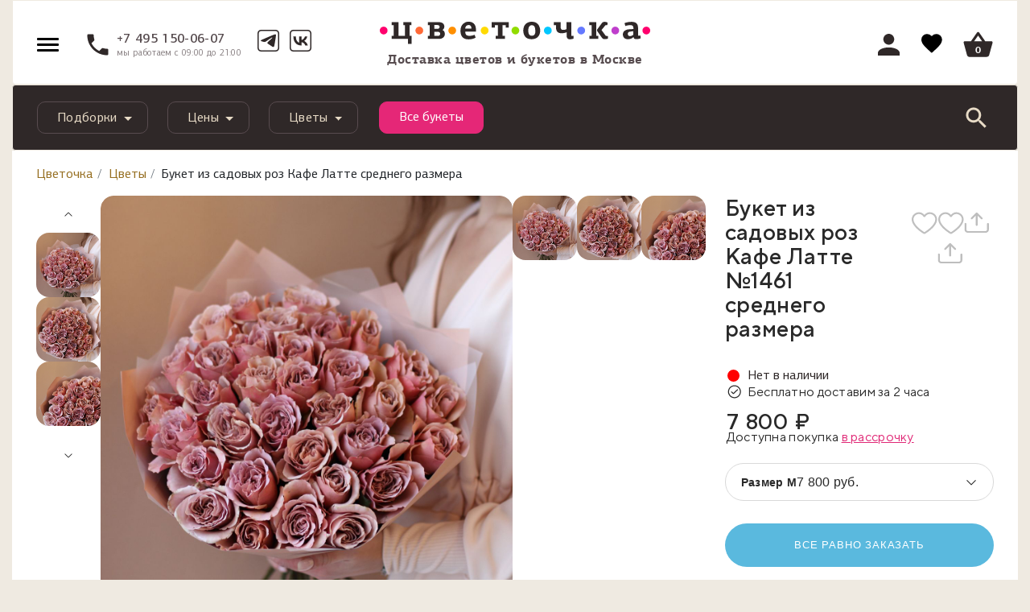

--- FILE ---
content_type: text/html; charset=UTF-8
request_url: https://cvetochka.ru/flowers/1461-m/
body_size: 48800
content:
<!doctype html>
<html lang="ru_RU" class="">
<head>
    <meta charset="utf-8">
    <meta name="viewport" content="width=device-width, initial-scale=1, shrink-to-fit=no">
    <meta name="apple-itunes-app" content="app-id=1157986894, affiliate-data=myAffiliateData, app-argument=myURL">
    <meta name="google-site-verification" content="EBASUx6lk2zSv-VJULcZjSUiDIcIuQhmL9sGKqzude8" />

    <title>Букет из садовых роз Кафе Латте  №1461 среднего размера купить в Москве с доставкой недорого | Цветочка</title>
    <meta http-equiv="Content-Type" content="text/html; charset=UTF-8" />
<meta name="robots" content="index, follow" />
<meta name="description" content="Букет из садовых роз Кафе Латте  №1461 среднего размера купить в Москве с доставкой на дом. Заказать недорого с гарантией свежести." />
<link href="/bitrix/js/ui/design-tokens/dist/ui.design-tokens.css?174228244526358" type="text/css"  rel="stylesheet" />
<link href="/bitrix/js/ui/fonts/opensans/ui.font.opensans.css?16745395912555" type="text/css"  rel="stylesheet" />
<link href="/bitrix/js/main/popup/dist/main.popup.bundle.css?175550165731694" type="text/css"  rel="stylesheet" />
<link href="https://fonts.googleapis.com/css?family=Roboto|Roboto+Condensed&amp;subset=cyrillic" type="text/css"  rel="stylesheet" />
<link href="/bitrix/cache/css/s1/2018/page_e42cba63751e6c23f889dbc1496db286/page_e42cba63751e6c23f889dbc1496db286_v1.css?1766728771344390" type="text/css"  rel="stylesheet" />
<link href="/bitrix/cache/css/s1/2018/template_8797fb9dfd6fb9c77c485ecb26490fc5/template_8797fb9dfd6fb9c77c485ecb26490fc5_v1.css?1766728771339401" type="text/css"  data-template-style="true" rel="stylesheet" />
<script>if(!window.BX)window.BX={};if(!window.BX.message)window.BX.message=function(mess){if(typeof mess==='object'){for(let i in mess) {BX.message[i]=mess[i];} return true;}};</script>
<script>(window.BX||top.BX).message({"JS_CORE_LOADING":"Загрузка...","JS_CORE_NO_DATA":"- Нет данных -","JS_CORE_WINDOW_CLOSE":"Закрыть","JS_CORE_WINDOW_EXPAND":"Развернуть","JS_CORE_WINDOW_NARROW":"Свернуть в окно","JS_CORE_WINDOW_SAVE":"Сохранить","JS_CORE_WINDOW_CANCEL":"Отменить","JS_CORE_WINDOW_CONTINUE":"Продолжить","JS_CORE_H":"ч","JS_CORE_M":"м","JS_CORE_S":"с","JSADM_AI_HIDE_EXTRA":"Скрыть лишние","JSADM_AI_ALL_NOTIF":"Показать все","JSADM_AUTH_REQ":"Требуется авторизация!","JS_CORE_WINDOW_AUTH":"Войти","JS_CORE_IMAGE_FULL":"Полный размер"});</script>

<script src="/bitrix/js/main/core/core.js?1755501815511455"></script>

<script>BX.Runtime.registerExtension({"name":"main.core","namespace":"BX","loaded":true});</script>
<script>BX.setJSList(["\/bitrix\/js\/main\/core\/core_ajax.js","\/bitrix\/js\/main\/core\/core_promise.js","\/bitrix\/js\/main\/polyfill\/promise\/js\/promise.js","\/bitrix\/js\/main\/loadext\/loadext.js","\/bitrix\/js\/main\/loadext\/extension.js","\/bitrix\/js\/main\/polyfill\/promise\/js\/promise.js","\/bitrix\/js\/main\/polyfill\/find\/js\/find.js","\/bitrix\/js\/main\/polyfill\/includes\/js\/includes.js","\/bitrix\/js\/main\/polyfill\/matches\/js\/matches.js","\/bitrix\/js\/ui\/polyfill\/closest\/js\/closest.js","\/bitrix\/js\/main\/polyfill\/fill\/main.polyfill.fill.js","\/bitrix\/js\/main\/polyfill\/find\/js\/find.js","\/bitrix\/js\/main\/polyfill\/matches\/js\/matches.js","\/bitrix\/js\/main\/polyfill\/core\/dist\/polyfill.bundle.js","\/bitrix\/js\/main\/core\/core.js","\/bitrix\/js\/main\/polyfill\/intersectionobserver\/js\/intersectionobserver.js","\/bitrix\/js\/main\/lazyload\/dist\/lazyload.bundle.js","\/bitrix\/js\/main\/polyfill\/core\/dist\/polyfill.bundle.js","\/bitrix\/js\/main\/parambag\/dist\/parambag.bundle.js"]);
</script>
<script>BX.Runtime.registerExtension({"name":"fx","namespace":"window","loaded":true});</script>
<script>BX.Runtime.registerExtension({"name":"dd","namespace":"window","loaded":true});</script>
<script>BX.Runtime.registerExtension({"name":"ls","namespace":"window","loaded":true});</script>
<script>BX.Runtime.registerExtension({"name":"ui.design-tokens","namespace":"window","loaded":true});</script>
<script>BX.Runtime.registerExtension({"name":"ui.fonts.opensans","namespace":"window","loaded":true});</script>
<script>BX.Runtime.registerExtension({"name":"main.popup","namespace":"BX.Main","loaded":true});</script>
<script>BX.Runtime.registerExtension({"name":"popup","namespace":"window","loaded":true});</script>
<script>(window.BX||top.BX).message({"LANGUAGE_ID":"ru","FORMAT_DATE":"DD.MM.YYYY","FORMAT_DATETIME":"DD.MM.YYYY HH:MI:SS","COOKIE_PREFIX":"BITRIX_SM","SERVER_TZ_OFFSET":"10800","UTF_MODE":"Y","SITE_ID":"s1","SITE_DIR":"\/","USER_ID":"","SERVER_TIME":1768781921,"USER_TZ_OFFSET":0,"USER_TZ_AUTO":"Y","bitrix_sessid":"c32173455d0a1c25d3380ccd34d7d0d8"});</script>


<script src="/bitrix/js/main/core/core_fx.js?150616624416888"></script>
<script src="/bitrix/js/main/core/core_dd.js?15061652393613"></script>
<script src="/bitrix/js/main/core/core_ls.js?17422825284201"></script>
<script src="/bitrix/js/main/session.js?16571706133701"></script>
<script src="/bitrix/js/main/popup/dist/main.popup.bundle.js?1760600741119638"></script>
<script>BX.setCSSList(["\/local\/templates\/2018\/css\/swiper.css","\/local\/templates\/2018\/css\/detail.css","\/bitrix\/templates\/.default\/techdir-reviews-assets\/css\/fancybox.min.css","\/bitrix\/templates\/.default\/techdir-reviews-assets\/css\/style.css","\/local\/templates\/2018\/components\/aero\/catalog.section\/catalog-item-list-slider-new\/style.css","\/local\/templates\/2018\/components\/aero\/catalog.section\/product-item-list-slider-new\/style.css","\/local\/templates\/2018\/components\/bitrix\/news.list\/playlists-slider-new\/style.css","\/local\/templates\/2018\/css\/bootstrap.min.css","\/local\/templates\/2018\/layout.css","\/local\/templates\/2018\/js\/slick\/slick.css","\/local\/js\/fancybox\/jquery.fancybox.min.css","\/local\/templates\/2018\/css\/jquery.datetimepicker.min.css","\/local\/templates\/2018\/css\/icewood.css","\/local\/templates\/2018\/css\/cabinet.css","\/local\/templates\/2018\/js\/owl-carousel\/owl.carousel.css","\/local\/templates\/2018\/js\/owl-carousel\/owl.theme.default.min.css","\/local\/templates\/2018\/css\/selectric.css","\/local\/templates\/2018\/components\/bitrix\/sale.basket.basket\/main_cart\/style.css","\/local\/templates\/2018\/components\/bitrix\/menu\/navbar\/style.css","\/local\/templates\/2018\/components\/bitrix\/search.title\/cvetok\/style.css","\/local\/templates\/2018\/components\/bitrix\/breadcrumb\/cve_breadcrumb_new\/style.css","\/local\/templates\/2018\/components\/bitrix\/main.userconsent.request\/cookie\/style.css","\/local\/templates\/2018\/styles.css","\/local\/templates\/2018\/template_styles.css"]);</script>
<script>
bxSession.Expand('c32173455d0a1c25d3380ccd34d7d0d8.d966b403d282a4bfa5e41497f2ea9aa83be7904e0127f7670e4703f797129883');
</script>



<script src="/local/templates/2018/js/jquery-3.3.1.min.js?166727687486927"></script>
<script src="/local/templates/2018/js/popper.min.js?166727687420337"></script>
<script src="/local/templates/2018/js/bootstrap.min.js?166727687450731"></script>
<script src="/local/js/fancybox/jquery.fancybox.min.js?157739026068253"></script>
<script src="/local/js/jquery.validate.min.js?154210496521090"></script>
<script src="/local/templates/2018/js/jquery.reel.js?1577390260134745"></script>
<script src="/local/templates/2018/js/main.js?176552755521439"></script>
<script src="/local/templates/2018/js/template.js?17604274365597"></script>
<script src="/local/templates/2018/js/jquery.mask.min.js?15773902605993"></script>
<script src="/local/templates/2018/js/slick/slick.js?157739026089981"></script>
<script src="/local/templates/2018/js/jquery.datetimepicker.full.min.js?157739026060579"></script>
<script src="/local/templates/2018/js/jquery.zoom.min.js?15773902602616"></script>
<script src="/local/templates/2018/js/custom.js?16088900844858"></script>
<script src="/local/templates/2018/js/icewood.js?176665023725794"></script>
<script src="/local/templates/2018/js/owl-carousel/owl.carousel.js?1597993870109709"></script>
<script src="/local/templates/2018/js/jquery.mousewheel.min.js?15979938702737"></script>
<script src="/local/templates/2018/js/jquery.selectric.min.js?159799387014549"></script>
<script src="/local/templates/2018/js/geo.js?1763020817761"></script>
<script src="/local/templates/2018/components/bitrix/sale.basket.basket/main_cart/script.js?17618940043817"></script>
<script src="/bitrix/components/bitrix/search.title/script.js?175550166710542"></script>
<script src="/local/templates/2018/components/bitrix/main.userconsent.request/cookie/script.js?17501364704909"></script>
<script src="/bitrix/templates/.default/techdir-reviews-assets/js/lib/ui.js?1760455614135"></script>
<script src="/bitrix/templates/.default/techdir-reviews-assets/js/lib/ui-utils.js?176045561413549"></script>
<script src="/bitrix/templates/.default/techdir-reviews-assets/js/lib/ui-transition.js?176045561423704"></script>
<script src="/bitrix/templates/.default/techdir-reviews-assets/js/lib/parsley.js?176045561492613"></script>
<script src="/bitrix/templates/.default/techdir-reviews-assets/js/lib/parsley.ru.js?17604556141594"></script>
<script src="/bitrix/templates/.default/techdir-reviews-assets/js/lib/parsley.extend.js?17604556143611"></script>
<script src="/bitrix/templates/.default/techdir-reviews-assets/js/lib/parsley.mask.js?17604556141254"></script>
<script src="/bitrix/templates/.default/techdir-reviews-assets/js/lib/parsley.server.js?1760455614698"></script>
<script src="/bitrix/templates/.default/techdir-reviews-assets/js/lib/parsley.loader.js?1760455614522"></script>
<script src="/bitrix/templates/.default/techdir-reviews-assets/js/lib/parsley.emailOrTel.js?17604556141641"></script>
<script src="/bitrix/templates/.default/techdir-reviews-assets/js/lib/parsley.autocomplete.js?1760455614485"></script>
<script src="/bitrix/templates/.default/techdir-reviews-assets/js/lib/parsley.empty.js?1760455614218"></script>
<script src="/bitrix/templates/.default/techdir-reviews-assets/js/lib/fancybox.min.js?176045561468253"></script>
<script src="/bitrix/templates/.default/techdir-reviews-assets/js/plugins/ui-plugin.js?176045561421978"></script>
<script src="/bitrix/templates/.default/techdir-reviews-assets/js/plugins/ui-base.js?17604556144087"></script>
<script src="/bitrix/templates/.default/techdir-reviews-assets/js/plugins/ui-toggle.js?176045561418646"></script>
<script src="/bitrix/templates/.default/techdir-reviews-assets/js/plugins/ui-tab.js?17604556141004"></script>
<script src="/bitrix/templates/.default/techdir-reviews-assets/js/plugins/ui-target.js?17604556147227"></script>
<script src="/bitrix/templates/.default/techdir-reviews-assets/js/plugins/ui-target-expose.js?17604556145997"></script>
<script src="/bitrix/templates/.default/techdir-reviews-assets/js/plugins/ui-tab-target.js?17604556144819"></script>
<script src="/bitrix/templates/.default/techdir-reviews-assets/js/plugins/ui-loader-button.js?176045561432508"></script>
<script src="/bitrix/templates/.default/techdir-reviews-assets/js/plugins/ui-vote-button.js?17604556144336"></script>
<script src="/bitrix/templates/.default/techdir-reviews-assets/js/plugins/ui-pager-button.js?17604556144882"></script>
<script src="/bitrix/templates/.default/techdir-reviews-assets/js/plugins/ui-form-validate.js?176045561417574"></script>
<script src="/bitrix/templates/.default/techdir-reviews-assets/js/plugins/ui-form-submit.js?17604556143223"></script>
<script src="/bitrix/templates/.default/techdir-reviews-assets/js/scripts/ui-init.js?17604556144388"></script>
<script src="/local/templates/2018/components/aero/catalog.section/catalog-item-list-slider-new/script.js?17604274366608"></script>
<script src="/local/templates/2018/components/bitrix/news.list/playlists-slider-new/script.js?17604274364884"></script>

    <meta property="og:title" content="Букет из садовых роз Кафе Латте  №1461 среднего размера купить в Москве с доставкой недорого | Цветочка" />
<meta property="og:description" content="Букет из садовых роз Кафе Латте  №1461 среднего размера купить в Москве с доставкой на дом. Заказать недорого с гарантией свежести." />
<meta property="og:type" content="website" />
<meta property="og:url" content="http://cvetochka.ru/flowers/1461-m/" />
    <meta property="og:image" content="http://cvetochka.ru/upload/iblock/574/IMG_2989_1200.jpg"/>
    <meta property="vk:image" content="http://cvetochka.ru/upload/iblock/574/IMG_2989_1200.jpg"/>
	<link rel="canonical" href="https://cvetochka.ru/flowers/1461-m/"/>

    <link rel="shortcut icon" href="/favicon.svg" type="image/svg+xml">
    
    <link rel="apple-touch-icon" href="/local/templates/2018/img/apple-touch-icon.png"/>
    <link rel="apple-touch-icon" sizes="57x57" href="/local/templates/2018/img/apple-touch-icon-57x57.png"/>
    <link rel="apple-touch-icon" sizes="72x72" href="/local/templates/2018/img/apple-touch-icon-72x72.png"/>
    <link rel="apple-touch-icon" sizes="76x76" href="/local/templates/2018/img/apple-touch-icon-76x76.png"/>
    <link rel="apple-touch-icon" sizes="114x114" href="/local/templates/2018/img/apple-touch-icon-114x114.png"/>
    <link rel="apple-touch-icon" sizes="120x120" href="/local/templates/2018/img/apple-touch-icon-120x120.png"/>
    <link rel="apple-touch-icon" sizes="144x144" href="/local/templates/2018/img/apple-touch-icon-144x144.png"/>
    <link rel="apple-touch-icon" sizes="152x152" href="/local/templates/2018/img/apple-touch-icon-152x152.png"/>
    <link rel="apple-touch-icon" sizes="180x180" href="/local/templates/2018/img/apple-touch-icon-180x180.png"/>



	<script data-skip-moving="true">
		dataLayer = window.dataLayer || [];
		dataLayer.push({
			'userIP': '18.220.36.202'
		});
	</script>
	<!-- Google Tag Manager -->
    <script data-skip-moving="true">(function (w, d, s, l, i) {
            w[l] = w[l] || [];
            w[l].push({
                'gtm.start':
                    new Date().getTime(), event: 'gtm.js'
            });
            var f = d.getElementsByTagName(s)[0],
                j = d.createElement(s), dl = l != 'dataLayer' ? '&l=' + l : '';
            j.async = true;
            j.src =
                '//www.googletagmanager.com/gtm.js?id=' + i + dl;
            f.parentNode.insertBefore(j, f);
        })(window, document, 'script', 'dataLayer', 'GTM-MKHK3F');</script>
    <!-- End Google Tag Manager -->
    <div itemscope itemtype="http://schema.org/Organization" style="display: none;">
        <span itemprop="name" content="Cvetochka"></span>
        <a itemprop="url" href="https://cvetochka.ru/"></a>
        <img itemprop="logo" src="https://cvetochka.ru/include/contacts/logo.svg" alt="Цветочка" width="0" height="0" />
        <div itemprop="address" itemscope itemtype="http://schema.org/PostalAddress">
            <span itemprop="streetAddress" content="Кутузовский проспект, 35"></span>
            <span itemprop="postalCode" content="121165"></span>
            <span itemprop="addressLocality" content="Москва, Россия"></span>
        </div>
        <span itemprop="telephone" content="+7 (495) 150-06-07"></span>
        <span itemprop="telephone" content="+7 (985) 920-28-55"></span>
        <span itemprop="email" content="hello@cve.me"></span>
    </div>

</head>

<body>
<!-- Google Tag Manager -->
<noscript>
	<iframe src="//www.googletagmanager.com/ns.html?id=GTM-MKHK3F"
			height="0" width="0" style="display:none;visibility:hidden"></iframe>
</noscript>
<!-- End Google Tag Manager -->
<script src="/waf-scripts/waf.js"></script>

<div id="main-menu" class="sidenav left">
    <span class="dropdown-item">
        <span class="svg-header__account--menu"><svg class="svg"><use xlink:href="/local/templates/2018/images/svg/all-icons.svg#header__account-menu"></use></svg></span>
                    <a data-fancybox href="#login_popup">Войти</a> |
            <a href="/registration/">Регистрация</a>
            </span>

    <span class="dropdown-item">
        <span class="svg-header__account--menu"><svg class="svg"><use xlink:href="/local/templates/2018/images/svg/all-icons.svg#header__cart-menu"></use></svg></span>
        <a href="#" class="basket_open">Корзина</a>
    </span>

    <div class="dropdown-divider"></div>

            <span class="dropdown-item">
                            <span class="svg-header__account--menu">
                    <svg class="svg"><use xlink:href="/local/templates/2018/images/svg/all-icons.svg#header__shops"></use></svg>                </span>
            
            
            <a href="/shops/">Магазины</a>
        </span>

        
            <span class="dropdown-item">
                            <span class="svg-header__account--menu">
                    <svg class="svg"><use xlink:href="/local/templates/2018/images/svg/all-icons.svg#header__flowers"></use></svg>                </span>
            
            
            <a href="/flowers/">Букеты</a>
        </span>

        
            <span class="dropdown-item">
            
                            <span class="svg-header__account--menu">
                    <svg id="Слой_1" data-name="Слой 1" xmlns="http://www.w3.org/2000/svg" viewBox="0 0 20 20"><defs><style>.cls-1{fill:#908a8a;}</style></defs><path class="cls-1" d="M9.70068,5.84163c0,.1019-.00363.204.0012.30564a1.22941,1.22941,0,0,0,.02923.22483.25436.25436,0,0,0,.27026.1919.25137.25137,0,0,0,.266-.19678A1.09183,1.09183,0,0,0,10.296,6.1424c.00377-.21009.0007-.4203.00154-.63045.00052-.13073.00021-.13508.1224-.17156a.65253.65253,0,0,0,.33559-.20453.34155.34155,0,0,0,.05161-.37308.469.469,0,0,0-.3078-.26386,1.48621,1.48621,0,0,0-.98711-.00324.78167.78167,0,0,0-.17081.0818.37536.37536,0,0,0-.0566.60381.69426.69426,0,0,0,.27951.15586c.13508.04534.13531.0461.13625.17969C9.70128,5.6251,9.70068,5.73337,9.70068,5.84163ZM7.70461,4.91444H7.705c0-.07009.00334-.14036-.00066-.21021A.28579.28579,0,0,0,7.13273,4.701c-.00585.13991-.00569.28047.00032.42038A.28832.28832,0,0,0,7.4167,5.4a.29176.29176,0,0,0,.28713-.27536C7.70847,5.05486,7.70461,4.98452,7.70461,4.91444Zm5.16138.02039h.00059c0-.07645.00351-.1531-.00072-.22932a.28806.28806,0,0,0-.293-.2872.28475.28475,0,0,0-.27855.28135c-.00589.13992-.00559.28046.00008.42039a.28678.28678,0,0,0,.28239.27926.29178.29178,0,0,0,.28844-.27341C12.86979,5.06252,12.866,4.99854,12.866,4.93483Z"/><path class="cls-1" d="M9.99889,6.714a.40486.40486,0,0,1-.414-.307,1.46451,1.46451,0,0,1-.03342-.25157c-.00352-.07535-.00235-.14953-.00176-.22371l.00059-.414V5.4905l-.034-.01114a.83332.83332,0,0,1-.33718-.19175.54749.54749,0,0,1-.1683-.44361A.53753.53753,0,0,1,9.26,4.4514a.934.934,0,0,1,.20348-.09792,1.63742,1.63742,0,0,1,1.08425.00351.61243.61243,0,0,1,.39816.3492.4913.4913,0,0,1-.07447.52453.78893.78893,0,0,1-.40872.25362l-.01525.0044v.24541c.00059.13692.00118.27384-.00117.41077a1.22952,1.22952,0,0,1-.03284.25625.40086.40086,0,0,1-.41106.31284Zm0-2.1506a1.34509,1.34509,0,0,0-.438.07417.63289.63289,0,0,0-.13721.06568.23476.23476,0,0,0-.11435.17152.24724.24724,0,0,0,.08092.19967.56162.56162,0,0,0,.22166.1205c.19527.06568.23808.12285.23866.32135L9.85,5.935c-.00059.06831-.00176.13692.00175.20524a1.19067,1.19067,0,0,0,.02522.1979c.01231.05014.044.08445.12314.07565.10262-.00059.11552-.05659.12139-.08034a.96746.96746,0,0,0,.02463-.19468c.00234-.1337.00175-.26886.00117-.40373V5.51161c.00058-.1853.034-.25684.22987-.31519a.49877.49877,0,0,0,.26153-.15539A.19271.19271,0,0,0,10.668,4.82a.31775.31775,0,0,0-.21755-.17914A1.38743,1.38743,0,0,0,9.99889,4.56341ZM7.41933,5.55H7.41581a.43839.43839,0,0,1-.43276-.4225c-.00586-.144-.00645-.2888-.00058-.43276a.43773.43773,0,0,1,.424-.42661h.01173a.43857.43857,0,0,1,.43628.42719c.00293.05161.00234.10321.00117.15511L7.855,4.91436l.00059.061c.00059.05307.00117.10643-.00234.15921A.44035.44035,0,0,1,7.41933,5.55Zm-.00117-.98163H7.41464a.13624.13624,0,0,0-.13194.139c-.00586.13545-.00528.27208.00059.40783a.13794.13794,0,0,0,.13487.13458.16492.16492,0,0,0,.136-.13545c.00294-.04457.00176-.08972.00118-.13458l-.00059-.06539.00059-.0689c.00058-.044.00176-.08825-.00118-.13252A.13786.13786,0,0,0,7.41816,4.56839Zm5.16263.981h-.00645a.439.439,0,0,1-.42982-.42308c-.00587-.14426-.00646-.2888-.00059-.43276a.43628.43628,0,0,1,.42514-.42544h.01a.43912.43912,0,0,1,.43687.42925c.00293.0557.00235.11141.00117.16712l-.00117.07037.00059.05776c.00117.04808.00176.09617-.00176.14425A.44008.44008,0,0,1,12.58079,5.54943Zm-.00117-.981H12.5761a.13519.13519,0,0,0-.13194.1378c-.00586.13546-.00527.2718.00059.40784a.13716.13716,0,0,0,.13428.13517.16137.16137,0,0,0,.13664-.13429,1.09686,1.09686,0,0,0,.00058-.11611l-.00058-.06509.00117-.06538c.00058-.0516.00176-.1032-.00117-.15451A.13848.13848,0,0,0,12.57962,4.56839Z"/><path class="cls-1" d="M13.26808,17.60734c-.23877.197-.55491.46852-.81409.6845a.20015.20015,0,0,0,.04794-.03465c.11678-.10776.47991-.40491.872-.72723C13.33976,17.55559,13.30416,17.58218,13.26808,17.60734Zm0,0c-.23877.197-.55491.46852-.81409.6845a.20015.20015,0,0,0,.04794-.03465c.11678-.10776.47991-.40491.872-.72723C13.33976,17.55559,13.30416,17.58218,13.26808,17.60734Z"/><path class="cls-1" d="M11.50124,18.89l.85672-.71364c.11846-.09852.24864-.20876.37823-.31783.15363-.13018.30668-.25977.43628-.3665l.11317-.08327.18354.23749-.05043.041c-.363.29848-.706.58-.8145.68022a.36908.36908,0,0,1-.088.061Z"/><path class="cls-1" d="M19.131,15.47028a2.4434,2.4434,0,0,0-.69875-1.22138,1.809,1.809,0,0,0-1.67375-.44c-.14573.03228-.28767.07927-.43862.12152.05127-.15807.09921-.31282.15238-.46567.01851-.05364.04462-.10206.11914-.10348a.32556.32556,0,0,0,.1239-.04557,1.64919,1.64919,0,0,0,.853-.95508,2.73031,2.73031,0,0,0,.16376-1.18958,3.83249,3.83249,0,0,0-.08734-.63846A3.30978,3.30978,0,0,0,16.5724,8.715a1.68967,1.68967,0,0,0-.826-.403.33357.33357,0,0,1-.08307-.04035,3.40326,3.40326,0,0,0,.60761-2.2581c-.01757-.21409-.03181-.36409-.04462-.46567l-.0019-.01947-.00095-.00664a3.30123,3.30123,0,0,0-.20317-.75049c-.09351-.25491-.20364-.50412-.31662-.751-.0788-.17184-.17564-.33561-.26393-.5027a1.7768,1.7768,0,0,0,.86347-1.93247,1.76737,1.76737,0,0,0-3.3067-.38687,6.585,6.585,0,0,0-5.99725.0019A1.74047,1.74047,0,0,0,5.24865.22083,1.66211,1.66211,0,0,0,3.7491,1.4161a1.72937,1.72937,0,0,0,.81125,2.10383c-.0299.05744-.05506.10871-.08354.15808A5.10364,5.10364,0,0,0,3.724,6.52a3.31556,3.31556,0,0,0,.14763.81789,3.58076,3.58076,0,0,0,.46709.947c-.08259.02089-.15475.03513-.225.05649a2.526,2.526,0,0,0-.90951.5701,2.6031,2.6031,0,0,0-.694.95081.25794.25794,0,0,0-.01234.04367V9.9069A3.89315,3.89315,0,0,0,2.26617,11.603a2.17714,2.17714,0,0,0,.29289,1.0315,1.46359,1.46359,0,0,0,.86536.72913.13882.13882,0,0,1,.10016.09969c.05316.15285.10111.30807.151.46187-.0095.0038-.01519.009-.02041.00807a.16093.16093,0,0,1-.0356-.01044,1.9731,1.9731,0,0,0-1.16964-.1296,1.88014,1.88014,0,0,0-1.1198.70587,2.68222,2.68222,0,0,0-.53877,1.39986,3.71434,3.71434,0,0,0,.08022,1.2679,3.79226,3.79226,0,0,0,1.16584,1.98659,2.51383,2.51383,0,0,0,1.06141.57057c.0826.02041.16472.04368.24684.066H16.65215c.02041-.01139.03988-.03038.06124-.03227a1.65671,1.65671,0,0,0,.52691-.14621,3.0785,3.0785,0,0,0,1.35429-1.19195,3.80971,3.80971,0,0,0,.6095-1.71885A3.28888,3.28888,0,0,0,19.131,15.47028ZM16.22683,9.173a2.83172,2.83172,0,0,1,.84637,1.43451,2.498,2.498,0,0,1,.09874.71062,1.95322,1.95322,0,0,1-.27485,1.106.905.905,0,0,1-.6826.42912.64785.64785,0,0,1-.39494-.10538,1.58764,1.58764,0,0,1-.4614-.44716,3.54083,3.54083,0,0,1-.49843-1.05951,4.24884,4.24884,0,0,1-.17991-.77137,2.44211,2.44211,0,0,1,.05981-1.09322.7875.7875,0,0,1,.85635-.51979A1.21191,1.21191,0,0,1,16.22683,9.173ZM4.31114,6.66619a3.5277,3.5277,0,0,1,.019-.89385,4.65432,4.65432,0,0,1,.45238-1.43973c.13149-.26013.28244-.50982.431-.76093A.294.294,0,0,0,5.063,3.09983c-.01709-.00712-.0356-.01234-.05316-.01851A1.18445,1.18445,0,0,1,4.22807,1.934a1.16762,1.16762,0,0,1,.32137-.77184,1.18178,1.18178,0,0,1,1.72787.00522,1.3206,1.3206,0,0,1,.27959.51219.29051.29051,0,0,0,.47185.1818c.16661-.09209.33323-.18465.50412-.26725a5.64187,5.64187,0,0,1,2.31032-.535c.2212-.00712.44336.01994.665.02705a4.4794,4.4794,0,0,1,.825.11915A5.36174,5.36174,0,0,1,12.698,1.709c.12247.065.243.13671.37026.19035a.25316.25316,0,0,0,.3356-.12579.84672.84672,0,0,0,.05981-.1595A1.18094,1.18094,0,1,1,14.99453,3.0799a.92112.92112,0,0,0-.10633.03987.28624.28624,0,0,0-.12864.41488c.02421.04462.05649.0845.084.12722a5.743,5.743,0,0,1,.56868,1.11884l-.00142-.00189.00237.00474.001.00237c.01.02659.01946.05317.029.07975.01091.03038.065.21314.11962.39162a4.4686,4.4686,0,0,1,.13576.8535,4.15656,4.15656,0,0,1-.07595.90713A2.85816,2.85816,0,0,1,14.864,8.3371a.13466.13466,0,0,1-.18228.02753,4.79113,4.79113,0,0,0-.4913-.1989,4.07833,4.07833,0,0,0-.815-.16661,3.66449,3.66449,0,0,0-1.00444.02611A3.61273,3.61273,0,0,0,11.412,8.311a3.35344,3.35344,0,0,0-.86441.54589,3.18814,3.18814,0,0,0-.54827.62612c-.02421-.03513-.03655-.05459-.04984-.0731A3.33,3.33,0,0,0,8.253,8.1776a4.49219,4.49219,0,0,0-.85159-.17611,3.78085,3.78085,0,0,0-1.0785.03608,3.23032,3.23032,0,0,0-1.02248.33418.11573.11573,0,0,1-.16425-.03465c-.09541-.1106-.19747-.21646-.28718-.33134A2.61321,2.61321,0,0,1,4.31114,6.66619Zm-1.05,5.94977a1.74135,1.74135,0,0,1-.43244-1.3334A3.38708,3.38708,0,0,1,3.0665,9.99994,2.38843,2.38843,0,0,1,3.7211,9.22a1.285,1.285,0,0,1,.62374-.34652.75554.75554,0,0,1,.81647.3095,1.16208,1.16208,0,0,1,.17279.55444,3.77732,3.77732,0,0,1-.07025,1.022,4.56788,4.56788,0,0,1-.5478,1.42692,1.66613,1.66613,0,0,1-.53355.55966.65058.65058,0,0,1-.37691.10965A.8231.8231,0,0,1,3.26112,12.616ZM8.6669,19.21654c-1.65,0-3.30052-.00522-4.95055.00285a1.89212,1.89212,0,0,1-1.35429-.54875,3.23311,3.23311,0,0,1-.93894-1.70319,3.26853,3.26853,0,0,1-.05791-1.022,1.996,1.996,0,0,1,.48561-1.173,1.28645,1.28645,0,0,1,.73055-.4144,1.50733,1.50733,0,0,1,1.08609.22927,2.672,2.672,0,0,1,.81552.78894,8.01074,8.01074,0,0,0,.85872,1.04384c.28671.28862.56393.58909.872.8535Q6.856,17.82545,7.54,18.32839c.4182.30713.86061.58245,1.31679.88815Zm1.40889-.07548a.1355.1355,0,0,1-.15665-.0019c-.27959-.16234-.56393-.31709-.8402-.48418a18.88869,18.88869,0,0,1-1.63389-1.11552,13.50783,13.50783,0,0,1-1.819-1.6543,7.74261,7.74261,0,0,1-1.15634-1.62439c-.12627-.2402-.21978-.49748-.32279-.74859-.04272-.104-.03608-.10538.0788-.15048a1.74975,1.74975,0,0,0,.68165-.47421A3.62756,3.62756,0,0,0,5.523,11.865a5.82581,5.82581,0,0,0,.33608-1.12312c.02848-.14193.0356-.28861.05174-.43339a1.85165,1.85165,0,0,0,.02658-.28292,2.24643,2.24643,0,0,0-.27295-1.12976.27617.27617,0,0,1-.01993-.05554,2.80283,2.80283,0,0,1,.947-.25728,4.40977,4.40977,0,0,1,.51172-.02991A3.1696,3.1696,0,0,1,9.003,9.22619a2.06666,2.06666,0,0,1,.69447.95983.54271.54271,0,0,0,.03607.08782.29648.29648,0,0,0,.26963.18133.29157.29157,0,0,0,.26345-.18988c.03133-.06883.05317-.14193.084-.21123a2.29724,2.29724,0,0,1,.98024-1.059,3.39893,3.39893,0,0,1,3.02235-.16092c-.046.09968-.094.19272-.13291.28956a2.12526,2.12526,0,0,0-.13623.58862,4.5662,4.5662,0,0,0,.35269,2.05351,3.84414,3.84414,0,0,0,.44763.85777,1.82735,1.82735,0,0,0,.93277.74716c.05886.019.07358.04889.04984.11488a6.21673,6.21673,0,0,1-.50981,1.07992,9.06674,9.06674,0,0,1-1.52234,1.87408c-.1424.13718-1.49575,1.22612-1.63531,1.36568a16.41285,16.41285,0,0,1-1.79243,1.1497C10.296,19.01574,10.18354,19.07461,10.07579,19.14106ZM18.034,18.214a2.5016,2.5016,0,0,1-.86109.79321,1.5857,1.5857,0,0,1-.76093.20839q-2.58114.0007-5.16179.00047c-.03085,0-.06218-.00332-.10585-.00617.31282-.206.61519-.39969.9114-.60238.0826-.05649.22785-.17374.39779-.31567H12.454c.25918-.216.57532-.48751.81409-.6845.123-.10159.22548-.18323.28956-.22785l.00475-.00333c.44431-.36551.88245-.7277,1.00824-.85444a5.58463,5.58463,0,0,0,.3902-.44384c.2231-.27674.441-.55776.65792-.83925a2.5449,2.5449,0,0,1,.87866-.74337,1.46222,1.46222,0,0,1,.619-.16329,1.27626,1.27626,0,0,1,1.05619.47137,2.14222,2.14222,0,0,1,.47184,1.33483A3.33191,3.33191,0,0,1,18.034,18.214Z"/><path class="cls-1" d="M16.65214,20,3.22191,19.9742l-.17358-.04633A2.73611,2.73611,0,0,1,1.89841,19.311,4.0776,4.0776,0,0,1,.582,15.87822a2.88731,2.88731,0,0,1,.5817-1.50763,2.08569,2.08569,0,0,1,1.24141-.78284,2.02091,2.02091,0,0,1,.94879.02639c-.00646-.01935-.01291-.03929-.01994-.05864a1.67219,1.67219,0,0,1-.95817-.81919,2.38725,2.38725,0,0,1-.31959-1.13,4.10344,4.10344,0,0,1,.19351-1.61611c.01642-.04808.03225-.09441.04633-.14279l.01466-.05218A2.78449,2.78449,0,0,1,3.0671,8.75233a2.78483,2.78483,0,0,1,.94116-.59813,3.54906,3.54906,0,0,1-.49433-1.62373,5.28471,5.28471,0,0,1,.77463-2.94664A1.89759,1.89759,0,0,1,3.54912,1.3523,1.87374,1.87374,0,0,1,5.22562.0118,1.9269,1.9269,0,0,1,7.08274.92892,6.7785,6.7785,0,0,1,12.91563.92863,1.9102,1.9102,0,0,1,14.8179.01825a1.9346,1.9346,0,0,1,1.69058,1.5214,1.96526,1.96526,0,0,1-.794,2.0433c.06274.11493.12549.23045.18061.34949.11493.25215.22693.50636.32252.76642a3.50518,3.50518,0,0,1,.21462.80014c.01583.12608.03049.27913.04808.49727a3.65227,3.65227,0,0,1-.48964,2.15588,1.9857,1.9857,0,0,1,.71658.40168A3.50209,3.50209,0,0,1,17.849,10.4822a4.004,4.004,0,0,1,.09265.67318,2.949,2.949,0,0,1-.17709,1.27952,1.86,1.86,0,0,1-.95993,1.07076.62426.62426,0,0,1-.14367.058c-.007.01935-.01349.03812-.01935.05688.02346-.00586.0475-.01173.07095-.017a2.01411,2.01411,0,0,1,1.85947.48788,2.61515,2.61515,0,0,1,.76114,1.32232h0a3.47071,3.47071,0,0,1,.07975,1.30943,4.00666,4.00666,0,0,1-.64269,1.812,3.26274,3.26274,0,0,1-1.44723,1.269,1.94875,1.94875,0,0,1-.55238.1595l-.02756.017ZM3.37378,19.58014H16.59233a.26125.26125,0,0,1,.10321-.03167,1.48157,1.48157,0,0,0,.46208-.13018,2.86749,2.86749,0,0,0,1.26192-1.11415,3.60227,3.60227,0,0,0,.57585-1.6249,3.08425,3.08425,0,0,0-.06685-1.15286,2.2228,2.2228,0,0,0-.63566-1.1206,1.59509,1.59509,0,0,0-1.48944-.39172c-.09383.02053-.18589.04809-.28089.07624l-.52482.14777.17181-.52717c.034-.10555.068-.21052.10379-.3149a.3238.3238,0,0,1,.31431-.24452,1.49768,1.49768,0,0,0,.784-.86553,2.51008,2.51008,0,0,0,.15129-1.0989,3.66429,3.66429,0,0,0-.08209-.604,3.09562,3.09562,0,0,0-1.00333-1.70671,1.465,1.465,0,0,0-.72361-.35682.36348.36348,0,0,1-.13253-.05307l-.19468-.11611.105-.19966A3.15481,3.15481,0,0,0,16.06751,6.142l-.17475-.26241a1.63333,1.63333,0,0,1,.01583.239l-.00527.20113a3.18859,3.18859,0,0,1-.07741.75176,3.08467,3.08467,0,0,1-.81274,1.4141.34322.34322,0,0,1-.421.06919,4.53176,4.53176,0,0,0-.47029-.19028,3.905,3.905,0,0,0-.77287-.15686,3.60243,3.60243,0,0,0-1.85008.295,3.11846,3.11846,0,0,0-.811.51134,2.947,2.947,0,0,0-.5131.58493l-.1724.26124-.17651-.2586.10555-.16331-.01114-.00733-.1419.10115a3.1396,3.1396,0,0,0-1.59266-1.1552,4.29008,4.29008,0,0,0-.81216-.16683,3.63849,3.63849,0,0,0-1.01915.03548,3.0318,3.0318,0,0,0-.95583.31226.32428.32428,0,0,1-.421-.08269l-.10086-.114c-.06627-.07389-.13253-.14777-.19351-.22576a2.81872,2.81872,0,0,1-.58054-1.44576A3.73184,3.73184,0,0,1,4.122,5.74206,4.88234,4.88234,0,0,1,4.59466,4.238c.11963-.23632.2545-.46384.38937-.69107l.04808-.0821a.16213.16213,0,0,0,.034-.10936c-.00469-.01437-.02932-.039-.08444-.06187a1.40358,1.40358,0,0,1-.96345-1.36718A1.39519,1.39519,0,0,1,5.41092.57913H5.415a1.38485,1.38485,0,0,1,1.01681.44625,1.51074,1.51074,0,0,1,.32486.59021c.0217.06626.04633.09148.0563.09529.01173.00586.04984.00264.11376-.03342.18471-.102.34773-.19205.51544-.27268A5.79893,5.79893,0,0,1,9.83646.84917c.1466-.00381.2932.00469.4398.01407.07975.005.1595.01027.23866.0129a4.68245,4.68245,0,0,1,.86435.124,5.5961,5.5961,0,0,1,1.41732.52336l.10262.0557c.08268.04486.16477.09031.25039.12667.01876.00674.04339.017.06861-.03079a.68939.68939,0,0,0,.044-.11963,1.39086,1.39086,0,1,1,1.80493,1.72166l-.17886-.15744.09676.18676a.10324.10324,0,0,0-.05629.05483.09918.09918,0,0,0,.01524.07154.65536.65536,0,0,0,.03988.06157l.03635.05366a5.9662,5.9662,0,0,1,.58933,1.159l.4398,1.17866c-.01173-.13429-.0217-.23632-.03167-.31167a3.15009,3.15009,0,0,0-.19409-.73006c-.09207-.2504-.20055-.49463-.31079-.73622-.051-.11113-.11025-.219-.16947-.32692l-.17885-.3363.16243-.10408A1.56788,1.56788,0,0,0,16.098,1.63054a1.55718,1.55718,0,0,0-2.9185-.32838l-.09734.17064-.1765-.085A6.41507,6.41507,0,0,0,7.091,1.38924l-.1812.08767-.09558-.17709A1.53954,1.53954,0,0,0,5.27136.4299,1.45635,1.45635,0,0,0,3.94962,1.47984a1.51279,1.51279,0,0,0,.72772,1.86562l.156.10467-.11141.21433c-.02111.04193-.04105.08122-.06333.11933A4.87907,4.87907,0,0,0,3.93379,6.51a3.114,3.114,0,0,0,.13839.76613,3.39883,3.39883,0,0,0,.44038.89161l.16654.24775-.37881.095c-.044.01026-.08561.01994-.12608.03225a2.33056,2.33056,0,0,0-.83268.52776,2.39116,2.39116,0,0,0-.63213.85907c-.02581.08972-.0434.14161-.06158.19527A3.71222,3.71222,0,0,0,2.476,11.59928a1.98219,1.98219,0,0,0,.26681.93237,1.24467,1.24467,0,0,0,.74238.631.34777.34777,0,0,1,.23808.23221c.03928.112.07564.22635.112.34011l.10027.3102-.24922.11259-.07682-.01935A.32552.32552,0,0,1,3.538,14.1161a1.75863,1.75863,0,0,0-1.04378-.11787,1.67124,1.67124,0,0,0-.99746.62921,2.468,2.468,0,0,0-.49609,1.29183,3.51776,3.51776,0,0,0,.07505,1.19625,3.56027,3.56027,0,0,0,1.10067,1.88,2.28732,2.28732,0,0,0,.97342.52424Zm3.64563-11.813a3.11888,3.11888,0,0,1,.4093.0258,4.674,4.674,0,0,1,.89191.1856A3.57492,3.57492,0,0,1,9.99889,9.127a3.57467,3.57467,0,0,1,.40872-.4269,3.53355,3.53355,0,0,1,.9183-.58053,4.01765,4.01765,0,0,1,2.07584-.329,4.3364,4.3364,0,0,1,.85672.17621,4.93941,4.93941,0,0,1,.48378.1941,2.62674,2.62674,0,0,0,.6767-1.196,2.767,2.767,0,0,0,.06392-.65383l.00586-.20876a4.396,4.396,0,0,0-.13076-.796l-.05512-.1809c-.02815-.09324-.04985-.16742-.05747-.18794l-.04105-.11406a5.5673,5.5673,0,0,0-.53714-1.04759,1.48775,1.48775,0,0,1-.09206-.14162.50884.50884,0,0,1-.04867-.39494.5178.5178,0,0,1,.26505-.30639.80389.80389,0,0,1,.1032-.041.97154.97154,0,0,0-.07154-1.865.96474.96474,0,0,0-1.15754.64533,1.04642,1.04642,0,0,1-.07506.1982.462.462,0,0,1-.604.22283c-.0991-.04193-.1941-.09353-.28909-.14543L12.59956,1.895a5.16208,5.16208,0,0,0-1.31177-.48437,4.29847,4.29847,0,0,0-.78636-.11464c-.08385-.00263-.16829-.00791-.25215-.01348-.1337-.00851-.26564-.01642-.39992-.01349a5.39,5.39,0,0,0-2.22479.51427c-.16067.0774-.31665.1636-.47205.2498a.55759.55759,0,0,1-.49433.06891.53052.53052,0,0,1-.30141-.358,1.10343,1.10343,0,0,0-.23456-.43423.96183.96183,0,0,0-.70836-.3102H5.41092a.96423.96423,0,0,0-.70719.30522.95448.95448,0,0,0-.26564.63683.98026.98026,0,0,0,.64152.94146l.06392.02257a.52739.52739,0,0,1,.32134.31754.53707.53707,0,0,1-.071.45563l-.04867.08209c-.1296.21961-.25978.43921-.3753.66673a4.44774,4.44774,0,0,0-.43158,1.37481,3.29936,3.29936,0,0,0-.01818.8406h0a2.40561,2.40561,0,0,0,.49492,1.23349c.05453.07036.11493.13721.17474.20406l.068.07682a3.44856,3.44856,0,0,1,1.03324-.3275A4.77649,4.77649,0,0,1,7.01941,7.76718ZM3.70451,19.42944A2.11154,2.11154,0,0,1,2.218,18.82369a3.46388,3.46388,0,0,1-1.0004-1.81021A3.53058,3.53058,0,0,1,1.156,15.92572a2.19911,2.19911,0,0,1,.53831-1.29359,1.4961,1.4961,0,0,1,.84676-.48026,1.71064,1.71064,0,0,1,1.23319.25449,2.87745,2.87745,0,0,1,.88077.84852,7.68333,7.68333,0,0,0,.83561,1.01681l.21111.21521c.20817.21345.42338.43393.64914.62744.42631.3665.86786.71775,1.31353,1.04438.2885.21168.58815.40871.896.61043l.98749.65735-2.27346-.00058q-1.77853-.00264-3.55708.00352ZM2.83723,14.543a1.12958,1.12958,0,0,0-.82975.36943A1.78677,1.78677,0,0,0,1.57472,15.965a3.088,3.088,0,0,0,.05336.95758,3.00361,3.00361,0,0,0,.87842,1.595,1.75186,1.75186,0,0,0,1.20857.492c1.18628-.00645,2.37256-.00528,3.56-.00411l.88077.00059c-.25333-.16654-.50079-.33249-.74-.50841-.45387-.33307-.90481-.69136-1.33933-1.06431C5.83723,17.22752,5.61558,17,5.401,16.7801l-.20818-.21169a8.12707,8.12707,0,0,1-.88135-1.07076,2.4321,2.4321,0,0,0-.75059-.72889A1.41751,1.41751,0,0,0,2.83723,14.543Zm8.413,4.88293c-.024,0-.04867-.00117-.07682-.00352l-.61806-.044.757-.52952c.21227-.139.41986-.275.6251-.41517.07857-.05394.21814-.16712.38115-.30316l.39172-.329c.14953-.12666.2973-.25215.424-.35594.12842-.10673.23632-.19175.30317-.23867.336-.27678.85614-.70426.98339-.83327a5.31041,5.31041,0,0,0,.37646-.42807c.22166-.275.43921-.55531.655-.83561a2.73829,2.73829,0,0,1,.95113-.80219,1.656,1.656,0,0,1,.70778-.18589,1.464,1.464,0,0,1,1.22323.54711,2.335,2.335,0,0,1,.52013,1.46071,3.55388,3.55388,0,0,1-.648,2.20368h0a2.71591,2.71591,0,0,1-.93354.85849,1.79953,1.79953,0,0,1-.86142.23338Zm5.90443-4.8841h-.03343a1.25687,1.25687,0,0,0-.52951.14132,2.3297,2.3297,0,0,0-.8063.68374c-.21814.28264-.43686.56529-.66087.84265a5.596,5.596,0,0,1-.40578.46032c-.13018.13253-.55825.48671-1.02268.86846-.07916.05571-.17651.1337-.29378.231-.1296.10672-.28089.23456-.43394.36415l-.38.31959c-.17709.14777-.32838.26915-.41341.32779-.11142.07565-.22283.15012-.336.22459h4.57272a1.36311,1.36311,0,0,0,.66087-.18295,2.26575,2.26575,0,0,0,.78812-.72831h0a3.099,3.099,0,0,0,.57408-1.948,1.93,1.93,0,0,0-.424-1.20856A1.06431,1.06431,0,0,0,17.15469,14.54182Zm-7.15287,4.83367a.37477.37477,0,0,1-.18647-.054l-.31783-.1812c-.17709-.10027-.3536-.20054-.52776-.30551a18.95947,18.95947,0,0,1-1.65129-1.12764,13.77335,13.77335,0,0,1-1.84715-1.68,7.98371,7.98371,0,0,1-1.18745-1.66829,6.26665,6.26665,0,0,1-.261-.59168l-.07036-.17533a.31487.31487,0,0,1-.01994-.25684.32784.32784,0,0,1,.21521-.1683,1.56017,1.56017,0,0,0,.60223-.4181,3.42982,3.42982,0,0,0,.57877-.96462,5.63892,5.63892,0,0,0,.32369-1.08249A2.67935,2.67935,0,0,0,5.68888,10.42l.02521-.22606a.9145.9145,0,0,0,.01349-.1592A2.06677,2.06677,0,0,0,5.486,9.00712L5.449,8.91975l-.051-.17534.16009-.09587a3.01481,3.01481,0,0,1,1.0174-.27532l.136-.01172a3.33615,3.33615,0,0,1,2.423.70045,2.28373,2.28373,0,0,1,.76232,1.057.35886.35886,0,0,0,.02228.05688c.03694.0686.068.07036.07975.06919.01583-.00029.04633-.00088.07682-.06743.01349-.029.02463-.0604.03635-.09148.01466-.03958.02932-.07946.04692-.11816a2.51153,2.51153,0,0,1,1.06607-1.15432,3.53054,3.53054,0,0,1,1.34929-.44332,3.58371,3.58371,0,0,1,1.85888.26945l.20348.08327-.13663.29261c-.02991.06245-.05981.12344-.08444.18589a1.89568,1.89568,0,0,0-.122.53127,4.43249,4.43249,0,0,0,.34011,1.95974,3.6784,3.6784,0,0,0,.42279.811,1.61294,1.61294,0,0,0,.82565.66732.286.286,0,0,1,.17885.14542.30045.30045,0,0,1,.00352.241,6.46253,6.46253,0,0,1-.52659,1.11533,9.27216,9.27216,0,0,1-1.55688,1.9181c-.06861.06626-.33777.28734-.77229.64445-.35418.29085-.79456.65266-.86083.71834a16.3628,16.3628,0,0,1-1.83952,1.18569l-.08268.04515c-.08093.044-.16185.08738-.23984.13546l-.00059.00059A.35125.35125,0,0,1,10.00182,19.37549Zm-.03635-.41341h0l.11024.17885ZM4.37887,13.5256l.03459.08561a5.79281,5.79281,0,0,0,.24219.55239,7.58374,7.58374,0,0,0,1.12529,1.57975A13.3478,13.3478,0,0,0,7.5718,17.37177a18.56783,18.56783,0,0,0,1.61552,1.103c.17064.10321.34421.20172.51779.29965l.29319.16771c.07448-.04457.15071-.08561.22694-.12725l.08034-.044a16.226,16.226,0,0,0,1.76974-1.13526c.051-.05454.36239-.31138.86669-.72537.32135-.26388.68609-.56294.74707-.62217A8.83683,8.83683,0,0,0,15.17677,14.458a6.10244,6.10244,0,0,0,.45153-.93237,2.07359,2.07359,0,0,1-.91595-.78108,4.08864,4.08864,0,0,1-.47264-.90481A4.8329,4.8329,0,0,1,13.875,9.692a2.34393,2.34393,0,0,1,.15012-.6465c.0129-.03225.027-.06392.04105-.09559a3.08658,3.08658,0,0,0-1.43726-.16272,3.129,3.129,0,0,0-1.19273.38937,2.0765,2.0765,0,0,0-.89367.96286c-.01349.03108-.02522.06216-.03636.09294-.01524.04017-.0299.08034-.04749.119a.4937.4937,0,0,1-.91068.02111.78425.78425,0,0,1-.04984-.11992A1.86859,1.86859,0,0,0,8.87184,9.39a2.94073,2.94073,0,0,0-1.77737-.62716,2.65467,2.65467,0,0,0-.34422.0173l-.14366.01232a2.42612,2.42612,0,0,0-.67084.15451,2.79239,2.79239,0,0,1,.21169,1.0693,1.33441,1.33441,0,0,1-.017.23573l-.02345.20729a2.97273,2.97273,0,0,1-.04222.32428A6.08054,6.08054,0,0,1,5.717,11.94584a3.83846,3.83846,0,0,1-.65207,1.08073A1.95757,1.95757,0,0,1,4.37887,13.5256ZM3.83469,13.067l-.04281-.00117a1.0366,1.0366,0,0,1-.679-.30141H3.11225a1.94225,1.94225,0,0,1-.49375-1.48358,3.597,3.597,0,0,1,.25626-1.36748,2.4723,2.4723,0,0,1,.63272-.78577c.0258-.02111.04691-.03841.06392-.05512a1.49757,1.49757,0,0,1,.7242-.40344.96112.96112,0,0,1,1.045.40491,1.37617,1.37617,0,0,1,.20348.65354,3.90341,3.90341,0,0,1-.07565,1.079,4.7207,4.7207,0,0,1-.57408,1.49062,1.873,1.873,0,0,1-.60106.628A.88545.88545,0,0,1,3.83469,13.067Zm-.42455-.59929a.61362.61362,0,0,0,.40872.17826.44736.44736,0,0,0,.25332-.07858,1.44146,1.44146,0,0,0,.465-.492,4.31647,4.31647,0,0,0,.52131-1.3622,3.50664,3.50664,0,0,0,.06568-.96609.94876.94876,0,0,0-.14308-.45534.54263.54263,0,0,0-.587-.214,1.0835,1.0835,0,0,0-.52424.29056c-.02462.02463-.05629.05131-.09441.083a2.03416,2.03416,0,0,0-.526.65178,3.21189,3.21189,0,0,0-.21111,1.1813A1.54675,1.54675,0,0,0,3.41014,12.46774Zm12.75705.59812a.88423.88423,0,0,1-.45621-.1378,1.79737,1.79737,0,0,1-.52365-.50489,3.74793,3.74793,0,0,1-.52893-1.12178,4.45712,4.45712,0,0,1-.18765-.8104,2.62523,2.62523,0,0,1,.07154-1.18569,1.02018,1.02018,0,0,1,1.059-.65852,1.40878,1.40878,0,0,1,.76349.36767h0a3.03563,3.03563,0,0,1,.91067,1.53636,2.65481,2.65481,0,0,1,.10614.77169,2.14582,2.14582,0,0,1-.3102,1.21971,1.11322,1.11322,0,0,1-.83679.52072C16.21235,13.06469,16.18948,13.06586,16.16719,13.06586Zm-.61454-3.99952a.563.563,0,0,0-.61513.38087,2.21819,2.21819,0,0,0-.04808,1.001,3.94628,3.94628,0,0,0,.16595.71364,3.361,3.361,0,0,0,.47322,1.01623,1.37133,1.37133,0,0,0,.39934.38995.41794.41794,0,0,0,.26739.07623.69329.69329,0,0,0,.52835-.33835,1.77749,1.77749,0,0,0,.23807-.991,2.28721,2.28721,0,0,0-.09089-.65031,2.60047,2.60047,0,0,0-.78167-1.33288h0a1.01777,1.01777,0,0,0-.50547-.26476Z"/><path class="cls-1" d="M9.70068,5.84163c0-.10826.0006-.21653-.00015-.32479-.00094-.13359-.00117-.13435-.13625-.17969a.69426.69426,0,0,1-.27951-.15586.37536.37536,0,0,1,.0566-.60381.78167.78167,0,0,1,.17081-.0818,1.48621,1.48621,0,0,1,.98711.00324.469.469,0,0,1,.3078.26386.34155.34155,0,0,1-.05161.37308.65253.65253,0,0,1-.33559.20453c-.12219.03648-.12188.04083-.1224.17156-.00084.21015.00223.42036-.00154.63045a1.09183,1.09183,0,0,1-.02856.22482.25137.25137,0,0,1-.266.19678.25436.25436,0,0,1-.27026-.1919,1.22941,1.22941,0,0,1-.02923-.22483C9.69705,6.0456,9.70068,5.94353,9.70068,5.84163Z"/><path class="cls-1" d="M9.99889,6.714a.40486.40486,0,0,1-.414-.307,1.46451,1.46451,0,0,1-.03342-.25157c-.00352-.07535-.00235-.14953-.00176-.22371l.00059-.414V5.4905l-.034-.01114a.83332.83332,0,0,1-.33718-.19175.54749.54749,0,0,1-.1683-.44361A.53753.53753,0,0,1,9.26,4.4514a.934.934,0,0,1,.20348-.09792,1.63742,1.63742,0,0,1,1.08425.00351.61243.61243,0,0,1,.39816.3492.4913.4913,0,0,1-.07447.52453.78893.78893,0,0,1-.40872.25362l-.01525.0044v.24541c.00059.13692.00118.27384-.00117.41077a1.22952,1.22952,0,0,1-.03284.25625.40086.40086,0,0,1-.41106.31284Zm0-2.1506a1.34509,1.34509,0,0,0-.438.07417.63289.63289,0,0,0-.13721.06568.23476.23476,0,0,0-.11435.17152.24724.24724,0,0,0,.08092.19967.56162.56162,0,0,0,.22166.1205c.19527.06568.23808.12285.23866.32135L9.85,5.935c-.00059.06831-.00176.13692.00175.20524a1.19067,1.19067,0,0,0,.02522.1979c.01231.05014.044.08445.12314.07565.10262-.00059.11552-.05659.12139-.08034a.96746.96746,0,0,0,.02463-.19468c.00234-.1337.00175-.26886.00117-.40373V5.51161c.00058-.1853.034-.25684.22987-.31519a.49877.49877,0,0,0,.26153-.15539A.19271.19271,0,0,0,10.668,4.82a.31775.31775,0,0,0-.21755-.17914A1.38743,1.38743,0,0,0,9.99889,4.56341Z"/><path class="cls-1" d="M7.70461,4.91444c0,.07008.00386.14042-.00078.21019A.29176.29176,0,0,1,7.4167,5.4a.28832.28832,0,0,1-.28365-.27863c-.006-.13991-.00617-.28047-.00032-.42038a.28579.28579,0,0,1,.57157.00325c.004.06985.00066.14012.00066.21021Z"/><path class="cls-1" d="M7.41933,5.55H7.41581a.43839.43839,0,0,1-.43276-.4225c-.00586-.144-.00645-.2888-.00058-.43276a.43773.43773,0,0,1,.424-.42661h.01173a.43857.43857,0,0,1,.43628.42719c.00293.05161.00234.10321.00117.15511L7.855,4.91436l.00059.061c.00059.05307.00117.10643-.00234.15921A.44035.44035,0,0,1,7.41933,5.55Zm-.00117-.98163H7.41464a.13624.13624,0,0,0-.13194.139c-.00586.13545-.00528.27208.00059.40783a.13773.13773,0,0,0,.13487.13458.16492.16492,0,0,0,.136-.13545c.00294-.04457.00176-.08972.00118-.13458l-.00059-.06539.00059-.0689c.00058-.044.00176-.08825-.00118-.13252A.13786.13786,0,0,0,7.41816,4.56839Z"/><path class="cls-1" d="M12.866,4.93483c0,.06371.0038.12769-.00075.19107a.29178.29178,0,0,1-.28844.27341.28678.28678,0,0,1-.28239-.27926c-.00567-.13993-.006-.28047-.00008-.42039a.28475.28475,0,0,1,.27855-.28135.28806.28806,0,0,1,.293.2872c.00423.07622.00072.15287.00072.22932Z"/><path class="cls-1" d="M12.58079,5.54943h-.00645a.439.439,0,0,1-.42982-.42308c-.00587-.14426-.00646-.2888-.00059-.43276a.43628.43628,0,0,1,.42514-.42544h.01a.43912.43912,0,0,1,.43687.42925c.00293.0557.00235.11141.00117.16712l-.00117.07037.00059.05776c.00117.04808.00176.09646-.00176.14425A.44008.44008,0,0,1,12.58079,5.54943Zm-.00117-.981H12.5761a.13519.13519,0,0,0-.13194.1378c-.00586.13546-.00527.2718.00059.40784a.13716.13716,0,0,0,.13428.13517.16137.16137,0,0,0,.13664-.13429,1.09686,1.09686,0,0,0,.00058-.11611l-.00058-.06509.00117-.06538c.00058-.0516.00176-.1032-.00117-.15451A.13848.13848,0,0,0,12.57962,4.56839Z"/><path class="cls-1" d="M16.56493,17.25963c-.04012.0539-.07719.11042-.121.16118a.30774.30774,0,0,1-.41619.04969.30246.30246,0,0,1-.06306-.41408c.08331-.122.17156-.241.26464-.35571a.30032.30032,0,0,1,.41282-.06264.30382.30382,0,0,1,.067.42747c-.04442.06714-.09566.12978-.1438.19446Z"/><path class="cls-1" d="M16.20648,17.75527a.5155.5155,0,0,1-.31548-.10613.52924.52924,0,0,1-.112-.71951c.08679-.12725.17885-.25157.27561-.37119a.52643.52643,0,0,1,.84206.63155c-.03284.04984-.06978.09851-.10731.14718l-.04339.05747-.00059-.00059-.03284.04516c-.03108.044-.06274.088-.09792.129A.54.54,0,0,1,16.20648,17.75527Zm.26271-.94761a.08551.08551,0,0,0-.06509.03518c-.08972.10966-.17357.224-.25332.3407a.07721.07721,0,0,0,.01348.10789.0851.0851,0,0,0,.10966-.01817,1.16557,1.16557,0,0,0,.07213-.09559l.08268-.11024c.03166-.04163.06392-.08268.09206-.12549a.08225.08225,0,0,0-.00879-.12021A.07464.07464,0,0,0,16.46919,16.80766Z"/><path class="cls-1" d="M3.46047,17.25963c.04012.0539.07719.11042.121.16118a.30774.30774,0,0,0,.41619.04969.30246.30246,0,0,0,.06306-.41408c-.08331-.122-.17156-.241-.26464-.35571a.30032.30032,0,0,0-.41282-.06264.30382.30382,0,0,0-.067.42747c.04441.06714.09565.12978.14379.19446Z"/><path class="cls-1" d="M3.81886,17.75586a.53974.53974,0,0,1-.40755-.18706c-.03577-.04163-.06743-.08561-.09851-.12959l-.07154-.09559c-.03871-.05043-.07741-.10027-.11259-.15305a.52642.52642,0,0,1,.84206-.63154c.09676.119.18882.24335.27561.37a.52988.52988,0,0,1-.112.7201A.51613.51613,0,0,1,3.81886,17.75586Zm-.26271-.94879a.06968.06968,0,0,0-.04222.01466.08173.08173,0,0,0-.01.11963c.02756.04163.05864.08209.08972.122l.08562.11434a1.14539,1.14539,0,0,0,.07271.09617.08316.08316,0,0,0,.10848.01759.0774.0774,0,0,0,.01408-.10848c-.07975-.11611-.16361-.23045-.25333-.33952A.08531.08531,0,0,0,3.55615,16.80707Z"/></svg>                </span>
            
            <a href="/gifts/">Подарки</a>
        </span>

        
            <span class="dropdown-item">
            
                            <span class="svg-header__account--menu">
                    <svg id="Слой_1" data-name="Слой 1" xmlns="http://www.w3.org/2000/svg" viewBox="0 0 16 16"><defs><style>.cls-1{fill:#8e8888;}</style></defs><title>15</title><path class="cls-1" d="M11,12.55h-.75a2.77,2.77,0,0,0-1.79.67V6h.28a2.73,2.73,0,0,0,2.73-2.73V2a.47.47,0,0,0-.19-.38.5.5,0,0,0-.43-.06l-1,.32A2.15,2.15,0,0,0,9,.57L8.26.08a.45.45,0,0,0-.52,0L7,.57A2.15,2.15,0,0,0,6.1,1.85l-1-.32a.5.5,0,0,0-.43.06A.47.47,0,0,0,4.52,2V3.23A2.73,2.73,0,0,0,7.25,6h.28v7.26a2.77,2.77,0,0,0-1.79-.67H5a.47.47,0,0,0-.47.47v.25a2.68,2.68,0,0,0,.8,1.93,2.72,2.72,0,0,0,1.93.8h1.5a2.72,2.72,0,0,0,1.93-.8,2.68,2.68,0,0,0,.8-1.93V13A.47.47,0,0,0,11,12.55Zm-.47-9.32A1.79,1.79,0,0,1,8.75,5H8.47V4.61a1.79,1.79,0,0,1,1.22-1.7l.85-.28Zm-3-1.88L8,1l.47.32A1.26,1.26,0,0,1,9,2.18a2.62,2.62,0,0,0-1,.9,2.62,2.62,0,0,0-1-.9A1.26,1.26,0,0,1,7.53,1.35ZM5.46,3.23v-.6l.85.28a1.79,1.79,0,0,1,1.22,1.7V5H7.25A1.79,1.79,0,0,1,5.46,3.23ZM7.25,15.06A1.8,1.8,0,0,1,6,14.54a1.77,1.77,0,0,1-.51-1h.27A1.84,1.84,0,0,1,7,14a1.86,1.86,0,0,1,.51,1.05ZM10,14.54a1.8,1.8,0,0,1-1.27.52H8.48A1.86,1.86,0,0,1,9,14a1.84,1.84,0,0,1,1.27-.52h.27A1.77,1.77,0,0,1,10,14.54Z"/><path class="cls-1" d="M7,8.75V7.5a.47.47,0,0,0-.19-.38.48.48,0,0,0-.42-.07l-1,.32a2.21,2.21,0,0,0-.92-1.28L3.74,5.6a.49.49,0,0,0-.52,0l-.73.49a2.15,2.15,0,0,0-.91,1.28l-1-.32a.51.51,0,0,0-.43.07A.47.47,0,0,0,0,7.5V8.75a2.73,2.73,0,0,0,2.73,2.73H3v1.74a2.77,2.77,0,0,0-1.79-.67H.47A.47.47,0,0,0,0,13v.25A2.68,2.68,0,0,0,.8,15.2a2.74,2.74,0,0,0,1.93.8h.75A.47.47,0,0,0,4,15.53v-4h.28A2.73,2.73,0,0,0,7,8.75ZM3,6.87l.47-.31L4,6.87a1.26,1.26,0,0,1,.55.83,2.69,2.69,0,0,0-1,.9,2.62,2.62,0,0,0-1-.9A1.26,1.26,0,0,1,3,6.87ZM.94,8.75v-.6l.85.28A1.8,1.8,0,0,1,3,10.13v.41H2.73A1.79,1.79,0,0,1,.94,8.75Zm1.79,6.31a1.82,1.82,0,0,1-1.27-.52,1.83,1.83,0,0,1-.51-1h.27A1.82,1.82,0,0,1,2.49,14,1.86,1.86,0,0,1,3,15.06ZM4,10.13a1.8,1.8,0,0,1,1.22-1.7L6,8.15v.6a1.8,1.8,0,0,1-1.8,1.79H4Z"/><path class="cls-1" d="M13.27,11.48A2.73,2.73,0,0,0,16,8.75V7.5a.47.47,0,0,0-.19-.38.51.51,0,0,0-.43-.07l-1,.32a2.15,2.15,0,0,0-.91-1.28l-.73-.49a.49.49,0,0,0-.52,0l-.73.49a2.21,2.21,0,0,0-.92,1.28l-1-.32a.48.48,0,0,0-.42.07A.47.47,0,0,0,9,7.5V8.75a2.73,2.73,0,0,0,2.73,2.73h.28v4a.47.47,0,0,0,.47.47h.75a2.74,2.74,0,0,0,1.93-.8,2.68,2.68,0,0,0,.8-1.93V13a.47.47,0,0,0-.47-.47h-.75a2.77,2.77,0,0,0-1.79.67V11.48Zm1.79-2.73a1.79,1.79,0,0,1-1.79,1.79H13v-.41a1.8,1.8,0,0,1,1.22-1.7l.85-.28Zm-3-1.88.47-.31.47.31a1.26,1.26,0,0,1,.55.83,2.62,2.62,0,0,0-1,.9,2.69,2.69,0,0,0-1-.9A1.26,1.26,0,0,1,12.05,6.87ZM10,8.75v-.6l.86.28a1.8,1.8,0,0,1,1.22,1.7v.41h-.28A1.8,1.8,0,0,1,10,8.75ZM13.51,14a1.82,1.82,0,0,1,1.27-.52h.27a1.78,1.78,0,0,1-1.78,1.57H13A1.86,1.86,0,0,1,13.51,14Z"/></svg>                </span>
            
            <a href="/flowers/playlists/">Подборки</a>
        </span>

        
            <span class="dropdown-item">
            
                            <span class="svg-header__account--menu">
                    <svg width="16" height="16" viewBox="0 0 16 16" fill="none" xmlns="http://www.w3.org/2000/svg">
	<path fill-rule="evenodd" clip-rule="evenodd" d="M1.5 2.99984C1.5 1.98732 2.32081 1.1665 3.33333 1.1665H12.6667C13.6792 1.1665 14.5 1.98732 14.5 2.99984V5.6665C14.5 11.9227 9.48147 14.281 8.39103 14.7198C8.13743 14.8219 7.86258 14.8219 7.60897 14.7198C6.51853 14.281 1.5 11.9227 1.5 5.6665V2.99984ZM3.33333 2.1665C2.8731 2.1665 2.5 2.5396 2.5 2.99984V5.6665C2.5 11.2675 6.9715 13.3853 7.98235 13.7922C7.99209 13.7961 7.99756 13.7964 8 13.7964C8.00244 13.7964 8.00791 13.7961 8.01765 13.7922C9.0285 13.3853 13.5 11.2675 13.5 5.6665V2.99984C13.5 2.5396 13.1269 2.1665 12.6667 2.1665H3.33333Z" fill="#908A8A"/>
	<path d="M6.02731 11.1929V3.33887H8.09531C9.05598 3.33887 9.76731 3.5332 10.2293 3.92187C10.6986 4.31053 10.9333 4.8752 10.9333 5.61587C10.9333 6.11453 10.8196 6.54353 10.5923 6.90287C10.365 7.25487 10.0276 7.5262 9.58031 7.71687C9.14031 7.90753 8.59398 8.00287 7.94131 8.00287H7.01731V11.1929H6.02731ZM5.07031 9.69687V8.98187H8.83231V9.69687H5.07031ZM5.07031 8.00287V7.16687H7.58931V8.00287H5.07031ZM7.79831 7.16687C8.24565 7.16687 8.62331 7.1192 8.93131 7.02387C9.24665 6.92853 9.48865 6.77087 9.65731 6.55087C9.82598 6.33087 9.91031 6.0302 9.91031 5.64887C9.91031 5.1502 9.75631 4.77987 9.44831 4.53787C9.14031 4.29587 8.65998 4.17487 8.00731 4.17487H7.01731V7.16687H7.79831Z" fill="#908A8A"/>
</svg>                </span>
            
            <a href="/blog/tsvetochnyy-depozit/">Цветочный депозит</a>
        </span>

        
            <span class="dropdown-item">
            
                            <span class="svg-header__account--menu">
                    <svg width="16" height="16" viewBox="0 0 16 16" fill="none" xmlns="http://www.w3.org/2000/svg">
	<path d="M4.0013 10.1667C3.72516 10.1667 3.5013 10.3905 3.5013 10.6667C3.5013 10.9428 3.72516 11.1667 4.0013 11.1667H6.0013C6.27744 11.1667 6.5013 10.9428 6.5013 10.6667C6.5013 10.3905 6.27744 10.1667 6.0013 10.1667H4.0013Z" fill="#8E8A8A"/>
	<path d="M6.83464 10.6667C6.83464 10.3905 7.05849 10.1667 7.33464 10.1667H8.0013C8.27744 10.1667 8.5013 10.3905 8.5013 10.6667C8.5013 10.9428 8.27744 11.1667 8.0013 11.1667H7.33464C7.05849 11.1667 6.83464 10.9428 6.83464 10.6667Z" fill="#8E8A8A"/>
	<path fill-rule="evenodd" clip-rule="evenodd" d="M3.66797 2.5C2.28726 2.5 1.16797 3.61929 1.16797 5V11C1.16797 12.3807 2.28726 13.5 3.66797 13.5H12.3346C13.7153 13.5 14.8346 12.3807 14.8346 11V5C14.8346 3.61929 13.7153 2.5 12.3346 2.5H3.66797ZM13.8346 5.5V5C13.8346 4.17157 13.1631 3.5 12.3346 3.5H3.66797C2.83954 3.5 2.16797 4.17157 2.16797 5V5.5H13.8346ZM2.16797 6.5H13.8346V11C13.8346 11.8284 13.1631 12.5 12.3346 12.5H3.66797C2.83954 12.5 2.16797 11.8284 2.16797 11V6.5Z" fill="#8E8A8A"/>
</svg>
                </span>
            
            <a href="/subscribe/">Цветочная подписка</a>
        </span>

        
            <span class="dropdown-item">
            
                            <span class="svg-header__account--menu">
                    <svg width="16" height="16" viewBox="0 0 16 16" fill="none" xmlns="http://www.w3.org/2000/svg">
<path d="M6.08416 12.096C6.08416 12.4569 5.79159 12.7495 5.43069 12.7495C5.06979 12.7495 4.77723 12.4569 4.77723 12.096C4.77723 11.7351 5.06979 11.4426 5.43069 11.4426C5.79159 11.4426 6.08416 11.7351 6.08416 12.096Z" fill="#8E8A8A"/>
<path d="M8.04455 10.4624C8.40545 10.4624 8.69802 10.1698 8.69802 9.80891C8.69802 9.44801 8.40545 9.15545 8.04455 9.15545C7.68365 9.15545 7.39109 9.44801 7.39109 9.80891C7.39109 10.1698 7.68365 10.4624 8.04455 10.4624Z" fill="#8E8A8A"/>
<path d="M8.69802 12.096C8.69802 12.4569 8.40545 12.7495 8.04455 12.7495C7.68365 12.7495 7.39109 12.4569 7.39109 12.096C7.39109 11.7351 7.68365 11.4426 8.04455 11.4426C8.40545 11.4426 8.69802 11.7351 8.69802 12.096Z" fill="#8E8A8A"/>
<path d="M10.6584 10.4624C11.0193 10.4624 11.3119 10.1698 11.3119 9.80891C11.3119 9.44801 11.0193 9.15545 10.6584 9.15545C10.2975 9.15545 10.0049 9.44801 10.0049 9.80891C10.0049 10.1698 10.2975 10.4624 10.6584 10.4624Z" fill="#8E8A8A"/>
<path fill-rule="evenodd" clip-rule="evenodd" d="M5.92079 2.4901C5.92079 2.21942 5.70136 2 5.43069 2C5.16002 2 4.94059 2.21942 4.94059 2.4901V3.1109H4.77723C3.24341 3.1109 2 4.3543 2 5.88812V12.4228C2 13.9566 3.24341 15.2 4.77723 15.2H11.3119C12.8457 15.2 14.0891 13.9566 14.0891 12.4228V5.88812C14.0891 4.3543 12.8457 3.1109 11.3119 3.1109H11.1485V2.4901C11.1485 2.21942 10.9291 2 10.6584 2C10.3877 2 10.1683 2.21942 10.1683 2.4901V3.1109H5.92079V2.4901ZM10.1683 4.45049V4.0911H5.92079V4.45049C5.92079 4.72117 5.70136 4.94059 5.43069 4.94059C5.16002 4.94059 4.94059 4.72117 4.94059 4.45049V4.0911H4.77723C3.78475 4.0911 2.9802 4.89565 2.9802 5.88812V6.70496H13.1089V5.88812C13.1089 4.89565 12.3043 4.0911 11.3119 4.0911H11.1485V4.45049C11.1485 4.72117 10.9291 4.94059 10.6584 4.94059C10.3877 4.94059 10.1683 4.72117 10.1683 4.45049ZM13.1089 7.68515H2.9802V12.4228C2.9802 13.4152 3.78475 14.2198 4.77723 14.2198H11.3119C12.3043 14.2198 13.1089 13.4152 13.1089 12.4228V7.68515Z" fill="#8E8A8A"/>
</svg>
                </span>
            
            <a href="/blog/tsvetochnyy-kalendar/">Цветочный календарь</a>
        </span>

        
            <span class="dropdown-item">
            
                            <span class="svg-header__account--menu">
                    <svg width="16" height="16" viewBox="0 0 16 16" fill="none" xmlns="http://www.w3.org/2000/svg">
    <path fill-rule="evenodd" clip-rule="evenodd" d="M7.76547 2.37581C7.58398 2.51197 7.36575 2.72429 7.02873 3.05439C7.01272 3.07007 6.99685 3.08565 6.98111 3.10112C6.74808 3.33004 6.54136 3.53311 6.2738 3.6451L6.26354 3.64935C5.99515 3.75936 5.70538 3.76194 5.37874 3.76484C5.35667 3.76504 5.33443 3.76524 5.31202 3.76547C4.84029 3.77036 4.53585 3.77455 4.31124 3.8066C4.1007 3.83664 4.03386 3.88241 3.9964 3.91931L3.99109 3.92462C3.95419 3.96208 3.90841 4.02892 3.87837 4.23946C3.84633 4.46407 3.84214 4.76852 3.83725 5.24024C3.83701 5.26266 3.83682 5.28489 3.83662 5.30697C3.83371 5.63361 3.83114 5.92338 3.72113 6.19176L3.71688 6.20202C3.60489 6.46958 3.40181 6.6763 3.1729 6.90933C3.15743 6.92507 3.14185 6.94094 3.12616 6.95695C2.79606 7.29397 2.58375 7.51221 2.44759 7.69369C2.31995 7.86381 2.30505 7.94344 2.30466 7.99602V8.00352C2.30505 8.05611 2.31995 8.13574 2.44759 8.30586C2.58375 8.48734 2.79606 8.70557 3.12616 9.04259C3.14185 9.05861 3.15743 9.07447 3.1729 9.09022C3.40182 9.32325 3.60489 9.52996 3.71688 9.79753L3.72113 9.80779C3.83114 10.0762 3.83371 10.3659 3.83662 10.6926C3.83682 10.7147 3.83701 10.7369 3.83725 10.7593C3.84214 11.231 3.84633 11.5355 3.87837 11.7601C3.90841 11.9706 3.95419 12.0375 3.99109 12.0749L3.9964 12.0802C4.03386 12.1171 4.1007 12.1629 4.31124 12.1929C4.53585 12.225 4.84029 12.2292 5.31202 12.2341C5.33444 12.2343 5.35668 12.2345 5.37876 12.2347C5.70539 12.2376 5.99516 12.2402 6.26354 12.3502L6.2738 12.3544C6.54136 12.4664 6.74808 12.6695 6.9811 12.8984C6.99685 12.9139 7.01272 12.9295 7.02873 12.9452C7.36575 13.2753 7.58398 13.4876 7.76547 13.6237C7.93559 13.7514 8.01522 13.7663 8.0678 13.7667H8.0753C8.12788 13.7663 8.20751 13.7514 8.37763 13.6237C8.55912 13.4876 8.77735 13.2753 9.11437 12.9452C9.13039 12.9295 9.14625 12.9139 9.162 12.8984C9.39502 12.6695 9.60174 12.4664 9.8693 12.3544L9.87956 12.3502C10.1479 12.2402 10.4377 12.2376 10.7643 12.2347C10.7864 12.2345 10.8087 12.2343 10.8311 12.2341C11.3028 12.2292 11.6073 12.225 11.8319 12.1929C12.0424 12.1629 12.1092 12.1171 12.1467 12.0802L12.152 12.0749C12.1889 12.0375 12.2347 11.9706 12.2647 11.7601C12.2968 11.5355 12.301 11.231 12.3059 10.7593C12.3061 10.7369 12.3063 10.7146 12.3065 10.6926C12.3094 10.3659 12.312 10.0762 12.422 9.80779L12.4262 9.79753C12.5382 9.52997 12.7413 9.32325 12.9702 9.09022C12.9857 9.07448 13.0013 9.05861 13.0169 9.04259C13.347 8.70557 13.5594 8.48734 13.6955 8.30586C13.8231 8.13574 13.838 8.05611 13.8384 8.00352V7.99602C13.838 7.94344 13.8231 7.86381 13.6955 7.69369C13.5594 7.51221 13.347 7.29397 13.0169 6.95695C13.0013 6.94094 12.9857 6.92507 12.9702 6.90932C12.7413 6.6763 12.5382 6.46958 12.4262 6.20202L12.422 6.19176C12.312 5.92338 12.3094 5.63361 12.3065 5.30698C12.3063 5.2849 12.3061 5.26266 12.3059 5.24024C12.301 4.76852 12.2968 4.46407 12.2647 4.23946C12.2347 4.02892 12.1889 3.96208 12.152 3.92462L12.1467 3.91931C12.1092 3.88241 12.0424 3.83664 11.8319 3.8066C11.6073 3.77455 11.3028 3.77036 10.8311 3.76547C10.8087 3.76524 10.7864 3.76504 10.7644 3.76484C10.4377 3.76194 10.1479 3.75936 9.87956 3.64935L9.8693 3.6451C9.60174 3.53311 9.39502 3.33004 9.162 3.10113C9.14625 3.08566 9.13039 3.07007 9.11437 3.05439C8.77735 2.72429 8.55912 2.51197 8.37763 2.37581C8.20751 2.24817 8.12788 2.23328 8.0753 2.23288H8.0678C8.01522 2.23328 7.93559 2.24817 7.76547 2.37581ZM7.16533 1.57591C7.42329 1.38237 7.70911 1.23555 8.0603 1.23291H8.0828C8.43399 1.23555 8.71981 1.38237 8.97777 1.57591C9.2184 1.75645 9.48366 2.01629 9.79113 2.31748L9.8141 2.33998C10.1229 2.64247 10.1876 2.69425 10.2554 2.72265L10.2588 2.72406C10.3269 2.75196 10.4092 2.76104 10.8415 2.76552L10.8736 2.76586C11.304 2.7703 11.6753 2.77413 11.9731 2.81662C12.2924 2.86217 12.5983 2.96046 12.8485 3.20692L12.8644 3.22284C13.1109 3.47302 13.2091 3.77895 13.2547 4.09821C13.2972 4.39602 13.301 4.76734 13.3055 5.19773L13.3058 5.22986C13.3103 5.66214 13.3194 5.74444 13.3473 5.8125L13.3487 5.81592C13.3771 5.88377 13.4289 5.94838 13.7313 6.25722L13.7539 6.28021C14.055 6.58767 14.3149 6.85293 14.4954 7.09355C14.6889 7.35151 14.8358 7.63733 14.8384 7.98852V8.01103C14.8358 8.36221 14.6889 8.64803 14.4954 8.90599C14.3149 9.14662 14.055 9.41188 13.7539 9.71934L13.7313 9.74232C13.4289 10.0512 13.3771 10.1158 13.3487 10.1836L13.3473 10.187C13.3194 10.2551 13.3103 10.3374 13.3058 10.7697L13.3055 10.8018C13.301 11.2322 13.2972 11.6035 13.2547 11.9013C13.2091 12.2206 13.1109 12.5265 12.8644 12.7767L12.8485 12.7926C12.5983 13.0391 12.2924 13.1374 11.9731 13.1829C11.6753 13.2254 11.304 13.2292 10.8736 13.2337L10.8415 13.234C10.4092 13.2385 10.3269 13.2476 10.2588 13.2755L10.2554 13.2769C10.1876 13.3053 10.1229 13.3571 9.8141 13.6596L9.79111 13.6821C9.48365 13.9833 9.21839 14.2431 8.97777 14.4236C8.71981 14.6172 8.43399 14.764 8.0828 14.7666H8.0603C7.70911 14.764 7.42329 14.6172 7.16533 14.4236C6.92471 14.2431 6.65945 13.9833 6.35198 13.6821L6.329 13.6596C6.02016 13.3571 5.95555 13.3053 5.8877 13.2769L5.88428 13.2755C5.81622 13.2476 5.73392 13.2385 5.30164 13.234L5.26951 13.2337C4.83912 13.2292 4.4678 13.2254 4.16999 13.1829C3.85073 13.1374 3.5448 13.0391 3.29461 12.7926L3.2787 12.7767C3.03224 12.5265 2.93395 12.2206 2.8884 11.9013C2.84591 11.6035 2.84208 11.2322 2.83763 10.8018L2.8373 10.7697C2.83281 10.3374 2.82374 10.2551 2.79584 10.187L2.79442 10.1836C2.76602 10.1158 2.71425 10.0512 2.41176 9.74232L2.38926 9.71936C2.08807 9.41189 1.82823 9.14662 1.64769 8.90599C1.45415 8.64803 1.30732 8.36221 1.30469 8.01103V7.98852C1.30732 7.63733 1.45415 7.35151 1.64769 7.09355C1.82822 6.85292 2.08807 6.58766 2.38926 6.28019L2.41176 6.25722C2.71425 5.94838 2.76602 5.88377 2.79442 5.81592L2.79584 5.8125C2.82374 5.74444 2.83281 5.66214 2.8373 5.22986L2.83763 5.19771C2.84208 4.76732 2.84591 4.39602 2.8884 4.09821C2.93395 3.77895 3.03224 3.47302 3.2787 3.22284L3.29461 3.20692C3.5448 2.96046 3.85073 2.86217 4.16999 2.81662C4.4678 2.77413 4.8391 2.7703 5.26948 2.76586L5.30164 2.76552C5.73392 2.76104 5.81622 2.75196 5.88428 2.72406L5.8877 2.72265C5.95555 2.69425 6.02016 2.64247 6.329 2.33998L6.35197 2.31748C6.65944 2.01629 6.9247 1.75645 7.16533 1.57591Z" fill="#8E8A8A"/>
    <path fill-rule="evenodd" clip-rule="evenodd" d="M10.7412 5.96314C10.9455 6.14889 10.9606 6.46511 10.7749 6.66944L7.68714 10.0659C7.35743 10.4286 6.78744 10.4298 6.45623 10.0685L5.03631 8.51945C4.84971 8.31589 4.86346 7.99961 5.06702 7.81301C5.27058 7.62642 5.58686 7.64017 5.77346 7.84373L7.07002 9.25815L10.0349 5.99677C10.2207 5.79244 10.5369 5.77738 10.7412 5.96314Z" fill="#8E8A8A"/>
</svg>
                </span>
            
            <a href="/land/b2b/">Сотрудничество</a>
        </span>

        
            <span class="dropdown-item">
                            <span class="svg-header__account--menu">
                    <svg class="svg"><use xlink:href="/local/templates/2018/images/svg/all-icons.svg#header__delivery"></use></svg>                </span>
            
            
            <a href="/about/delivery/">Доставка</a>
        </span>

        
            <span class="dropdown-item">
                            <span class="svg-header__account--menu">
                    <svg class="svg"><use xlink:href="/local/templates/2018/images/svg/all-icons.svg#header__delivery"></use></svg>                </span>
            
            
            <a href="/actions/">Акции</a>
        </span>

        
            <span class="dropdown-item">
                            <span class="svg-header__account--menu">
                    <svg class="svg"><use xlink:href="/local/templates/2018/images/svg/all-icons.svg#header__rules"></use></svg>                </span>
            
            
            <a href="/about/return/">Правила возврата</a>
        </span>

                    <div class="dropdown-divider"></div>
        
            <span class="dropdown-item">
            
            
            <a href="/about/contacts/">Контакты</a>
        </span>

        
            <span class="dropdown-item">
            
            
            <a href="/about/">О нас</a>
        </span>

        
            <span class="dropdown-item">
            
            
            <a href="/news/">Новости</a>
        </span>

        
            <span class="dropdown-item">
            
            
            <a href="/blog/">Блог</a>
        </span>

        
    </div>


<div id="cart" class="sidenav right">

    <div class="basket_close"></div>

    <div class="sidenav__inner">
        <div class="p">
            Корзина
        </div>

                    <div class="cart_empty_text">
                В корзине ничего нет
            </div>

            <a href="/flowers/" class="btn btn-primary sidecart-goto-order">
                Перейти в каталог
            </a>
            </div>

    
    <a href="/gifts/toys/"
       class="block-pink-cart front-page-promo d-flex justify-content-center align-items-center flex-row text-center">
        <span class="svg-promo-cart"><svg class="svg"><use xlink:href="/local/templates/2018/images/svg/all-icons.svg#promo__toy"></use></svg></span>
        <span class="front-page-promo__text">
            С букетом можно заказать<br>мягкую игрушку
        </span>
    </a>
</div>
<div class="popup-overlay">
    <div class="popup-container">
        <span class="close-btn">&times;</span>
        <div class="popup-content">
            <span class="popup-text">
                Ваша корзина доступна в течение месяца с сегодняшнего дня.
            </span>
            <div class="popup-column">
                <input class="popup-share-url" value="" readonly>
            </div>
            <div class="popup-buttons">

            </div>
        </div>
    </div>
</div>



<div id="page" class="page">
    
    <div class="container-fluid ic_container_header">

        <div class="header">
<div class="row">
<div class="col-3 col-md-4 d-flex justify-content-start align-items-center header-links">
<button class="hamburger hamburger--vortex header-links__menu" type="button" data-toggle="slidenav" data-direction="left"> <span class="hamburger-box"><span class="hamburger-inner"></span></span> </button> <a href="tel:+74951500607" class="header-contacts header-links__contacts d-flex d-lg-none"> <span class="svg-header__phone"><svg class="svg"><use xlink:href="/local/templates/2018/images/svg/all-icons.svg#header__phone"></use></svg></span> </a> <span class="header-contacts header-links__contacts d-none d-lg-flex align-items-center"> <span class="svg-header__phone"> <a href="tel:+74951500607">
<svg class="svg"><use xlink:href="/local/templates/2018/images/svg/all-icons.svg#header__phone"></use></svg></a></span><a href="tel:+74951500607"> </a> <span class="header-contacts__phone d-none d-lg-flex flex-lg-column"> <a href="tel:+74951500607">
			+7 495 150-06-07 </a> <small class="d-none d-lg-block">мы работаем с 09:00 до 21:00</small> </span> </span>
			<div class="header_socials">
 <a rel="nofollow" target="_blank" href="https://t.me/cvetochka_ru"><img width="27" src="/images/Telegram_mono_t.svg" height="27"></a>&nbsp;<a rel="nofollow" target="_blank" href="https://vk.com/cvetochkamsk"><img width="27" src="/images/Vk_mono_t4.svg" height="27"></a>
			</div>
		</div>
		  <a href="/" class="col-5 col-md-4 d-flex flex-md-column text-center align-items-center justify-content-center"> <span class="svg-header__logo"><svg class="svg"><use xlink:href="/local/templates/2018/images/svg/all-icons.svg#header__logo"></use></svg></span> <span class="header-slogan d-none d-md-block">Доставка цветов и букетов в Москве</span> </a>
				<div class="col-4 col-md-4 d-flex justify-content-end align-items-center header-links">
			  <a data-fancybox="" class="header-links__personal auth-popup">
				 <span class="svg-header__account"><svg class="svg"><use xlink:href="/local/templates/2018/images/svg/all-icons.svg#header__account"></use></svg></span> </a>
			            <a href="/favorites/" class="header-links__favorites"> <span class="svg-header__account"><svg viewBox="0 0 432 392"><path fill="#000000" d="m213 391l-31-28q-42-38-62-56.5T72 258t-40.5-49t-22-43.5T0 117q0-49 34-83t83-34q58 0 96 45q38-45 96-45q50 0 84 34t34 83q0 24-10 48.5T395 209t-40.5 49t-48 48.5T244 364z"/></svg></span></a>
            <button
        id="header-cart"
        class="header-links__cart "
        data-toggle="slidenav"
        data-direction="right"
        data-cart-products='[]'>

    <span class="svg-header__cart"><svg class="svg"><use xlink:href="/local/templates/2018/images/svg/all-icons.svg#header__cart"></use></svg></span>
    <span class="header-links__cart-number">0</span>
</button>
		</div>
	</div>
</div>

        

        <div class="navbar top-menu navbar-dark">
            
<ul class="navbar-nav mr-auto">
                        <li class="nav-item active">
                        <div class="nav-link dropdown">
                            <button class="btn btn-secondary dropdown-toggle" type="button" id="dropdownMenuButton"
                                    data-toggle="dropdown" aria-haspopup="true" aria-expanded="false">
                                Подборки                            </button>
                            <div class="dropdown-menu" aria-labelledby="dropdownMenuButton">
                                    <a class="dropdown-item" href="/flowers/klassicheskie-bukety/">Классические букеты</a>
                                    <a class="dropdown-item" href="/flowers/vesennie-bukety/">Весенние букеты</a>
                                    <a class="dropdown-item" href="/flowers/monobukety/">Монобукеты</a>
                                    <a class="dropdown-item" href="/flowers/tsvety-v-korzine/">Цветы в корзине</a>
                                    <a class="dropdown-item" href="/flowers/kompozitsii-iz-tsvetov/">Композиции из цветов</a>
                                    <a class="dropdown-item" href="/flowers/tsvety-v-korobke/">Цветы в коробке</a>
                                    <a class="dropdown-item" href="/flowers/buket-na-svidanie/">Букет на свидание</a>
                                    <a class="dropdown-item" href="/flowers/playlists/">Все подборки</a>
                            </div></div></li>
                            <li class="nav-item active">
                        <div class="nav-link dropdown">
                            <button class="btn btn-secondary dropdown-toggle" type="button" id="dropdownMenuButton"
                                    data-toggle="dropdown" aria-haspopup="true" aria-expanded="false">
                                Цены                            </button>
                            <div class="dropdown-menu" aria-labelledby="dropdownMenuButton">
                                    <a class="dropdown-item" href="/flowers/?PRICE_FROM=0&PRICE_TO=6000&set_filter=Y">до 6000 руб.</a>
                                    <a class="dropdown-item" href="/flowers/?PRICE_FROM=6000&PRICE_TO=10000&set_filter=Y">6000 - 10000 руб.</a>
                                    <a class="dropdown-item" href="/flowers/?PRICE_FROM=10000&PRICE_TO=15000&set_filter=Y">10000 - 15000 руб.</a>
                                    <a class="dropdown-item" href="/flowers/?PRICE_FROM=15000&PRICE_TO=0&set_filter=Y">от 15000 руб.</a>
                                    <a class="dropdown-item" href="/flowers/">Все букеты</a>
                            </div></div></li>
                            <li class="nav-item active">
                        <div class="nav-link dropdown">
                            <button class="btn btn-secondary dropdown-toggle" type="button" id="dropdownMenuButton"
                                    data-toggle="dropdown" aria-haspopup="true" aria-expanded="false">
                                Цветы                            </button>
                            <div class="dropdown-menu" aria-labelledby="dropdownMenuButton">
                                    <a class="dropdown-item" href="/flowers/gortenzii/">Гортензии</a>
                                    <a class="dropdown-item" href="/flowers/khrizantemy/">Хризантемы</a>
                                    <a class="dropdown-item" href="/flowers/podsolnukhi-geliantusy/">Подсолнухи (гелиантусы)</a>
                                    <a class="dropdown-item" href="/flowers/eustomy/">Эустомы</a>
                                    <a class="dropdown-item" href="/flowers/romashki/">Ромашки</a>
                                    <a class="dropdown-item" href="/flowers/kustovye-rozy/">Кустовые розы</a>
                                    <a class="dropdown-item" href="/blog/wiki/">Все цветы</a>
                
    <li>
        <a href="/flowers/" class="btn btn-primary btn-top-filter">
            Все букеты
        </a>
    </li> 

	</ul>
            	<form class="form-inline form-search " id="tag"
		  action="/search/index.php" method="GET">
		<div class="form-group d-flex justify-content-end align-items-center" id="title-search">
			<button class="btn d-flex d-md-none" type="button" data-role="toggleSearchForm">
				<span class="svg-header__search-arrow"><svg class="svg"><use xlink:href="/local/templates/2018/images/svg/all-icons.svg#header__search-arrow"></use></svg></span>
			</button>
			<input id="title-search-input" class="form-control flex-grow-1 flex-md-grow-0" type="text"
				   placeholder="Поиск" name="q"
				   aria-label="Search" value="" autocomplete="off">
		</div>

		<button class="btn" type="button" data-role="toggleSearchForm">
			<span class="svg-header__search"><svg class="svg"><use xlink:href="/local/templates/2018/images/svg/all-icons.svg#header__search"></use></svg></span>
		</button>
	</form>
	<script>
	BX.ready(function() {
		new JCTitleSearch({
			'AJAX_PAGE': '/flowers/1461-m/?CODE=1461-m',
			'CONTAINER_ID': 'title-search',
			'INPUT_ID': 'title-search-input',
			'MIN_QUERY_LEN': 2
		});
	});
</script>
		</div>
    </div>

    <div class="container-fluid">
        <main class="main bouquets__detail catalog-item">
            <nav class="breadcrumb" aria-label="breadcrumb"><ol class="breadcrumb__list" itemscope itemtype="http://schema.org/BreadcrumbList">
			<li class="breadcrumb__item" itemprop="itemListElement" itemscope itemtype="http://schema.org/ListItem">
				<a href="/" title="Цветочка" itemprop="item"><meta itemprop="name" content="Цветочка"><meta itemprop="position" content="1" />
					Цветочка
				</a>
			</li>
			<li class="breadcrumb__item" itemprop="itemListElement" itemscope itemtype="http://schema.org/ListItem">
				<a href="/flowers/" title="Цветы" itemprop="item"><meta itemprop="name" content="Цветы"><meta itemprop="position" content="2" />
					Цветы
				</a>
			</li>
			<li class="breadcrumb__item" itemprop="itemListElement" itemscope itemtype="http://schema.org/ListItem">
				<span itemprop="name">Букет из садовых роз Кафе Латте   среднего размера</span><meta itemprop="position" content="3" />
			</li></ol></nav>            
            <script>
    if (window.dataLayer === undefined) {
        window.dataLayer =  [];
    }

    id = 0;
    if(id != 0){
        window.dataLayer.push({
            'userId': id,
            'pageType': 'product',
        });
    }else{
        window.dataLayer.push ({
            'pageType': 'product',
        });
    }
</script>
<div id="pageType" style="display: none;">product</div><main class="card-main catalog-item">
	<div class="card-main__buttons for-desktop">
		<button class="card-main__favorite icon-like" data-id="6450">
			<svg width="25" height="21" viewBox="0 0 25 21" fill="none" xmlns="http://www.w3.org/2000/svg">
				<path class="fav-default" fill-rule="evenodd" clip-rule="evenodd"
					  d="M7.15252 1.7166C4.11414 1.7166 1.7166 4.06372 1.7166 6.87994C1.7166 9.51564 3.62922 12.223 6.04413 14.5482C8.41747 16.8333 11.0816 18.5651 12.203 19.2523C12.2707 19.2938 12.3426 19.2937 12.4102 19.2523C13.5309 18.5649 16.1929 16.8331 18.5642 14.5481C20.977 12.2231 22.8881 9.51578 22.8881 6.87994C22.8881 4.06372 20.4905 1.7166 17.4522 1.7166C15.1685 1.7166 13.7731 3.40043 13.2472 4.19606C13.01 4.55481 12.6266 4.69735 12.3023 4.69735C11.978 4.69735 11.5947 4.55481 11.3575 4.19606C10.8315 3.40043 9.43616 1.7166 7.15252 1.7166ZM0 6.87994C0 3.04484 3.2385 0 7.15252 0C9.72794 0 11.4258 1.52279 12.3023 2.59072C13.1789 1.52279 14.8767 0 17.4522 0C21.3662 0 24.6047 3.04484 24.6047 6.87994C24.6047 10.2704 22.2148 13.4142 19.7553 15.7842C17.2543 18.1942 14.4725 20.0012 13.3076 20.7156C12.6895 21.0947 11.9243 21.0948 11.3061 20.7159C10.1406 20.0017 7.35656 18.1947 4.85351 15.7848C2.39203 13.4148 0 10.2708 0 6.87994Z"
					  fill="#BFBFBF"/>
				<path class="fav-active" fill-rule="evenodd" clip-rule="evenodd"
					  d="M7.15252 0C3.2385 0 0 3.04484 0 6.87994C0 10.2708 2.39203 13.4148 4.85351 15.7848C7.35656 18.1947 10.1406 20.0017 11.3061 20.7159C11.9243 21.0948 12.6895 21.0947 13.3076 20.7156C14.4725 20.0012 17.2543 18.1942 19.7553 15.7842C22.2148 13.4142 24.6047 10.2704 24.6047 6.87994C24.6047 3.04484 21.3662 0 17.4522 0C14.8767 0 13.1789 1.52279 12.3023 2.59072C11.4258 1.52279 9.72794 0 7.15252 0Z"
					  fill="#BFBFBF"/>
			</svg>
		</button>
		<div class="card-main__buttons-column">
			<button class="card-main__download">
				<svg xmlns="http://www.w3.org/2000/svg" width="31" height="27" viewBox="0 0 31 27" fill="none">
					<path fill-rule="evenodd" clip-rule="evenodd"
						  d="M1.79905 13.8602C2.44207 13.8602 2.96334 14.3442 2.96334 14.9413V22.1488C2.96334 23.144 3.83212 23.9507 4.90382 23.9507H26.6372C27.7089 23.9507 28.5777 23.144 28.5777 22.1488V14.9413C28.5777 14.3442 29.0989 13.8602 29.742 13.8602C30.385 13.8602 30.9062 14.3442 30.9062 14.9413V22.1488C30.9062 24.3382 28.9949 26.113 26.6372 26.113H4.90382C2.54609 26.113 0.634766 24.3382 0.634766 22.1488V14.9413C0.634766 14.3442 1.15604 13.8602 1.79905 13.8602Z"
						  fill="#292929" fill-opacity="0.3"/>
					<path fill-rule="evenodd" clip-rule="evenodd"
						  d="M15.7705 17.464C15.1275 17.464 14.6062 16.9799 14.6062 16.3828L14.6062 4.75254L10.4202 9.00391C9.98636 9.44458 9.24991 9.4752 8.77535 9.0723C8.30078 8.66941 8.2678 7.98556 8.70169 7.54489L14.9112 1.23833C15.1318 1.01432 15.4436 0.886719 15.7705 0.886719C16.0974 0.886719 16.4092 1.01432 16.6298 1.23833L22.8393 7.54489C23.2732 7.98556 23.2402 8.66941 22.7657 9.0723C22.2911 9.4752 21.5547 9.44458 21.1208 9.00391L16.9348 4.75254L16.9348 16.3828C16.9348 16.9799 16.4135 17.464 15.7705 17.464Z"
						  fill="#292929" fill-opacity="0.3"/>
				</svg>
			</button>

			<button class="card-main__share" onclick="window.open('https://telegram.me/share/url?url=https://cvetochka.ru/flowers/1461-m/&text=Свежие цветы и авторские букеты с доставкой по Москве', '_blank')">
				<svg width="30" height="30" viewBox="0 0 30 30" fill="none" xmlns="http://www.w3.org/2000/svg">
					<path
						d="M25.1208 1.77165C26.8343 1.77165 28.2283 3.16568 28.2283 4.87918V25.1208C28.2283 26.8343 26.8343 28.2283 25.1208 28.2283H4.87919C3.16569 28.2283 1.77165 26.8343 1.77165 25.1208V4.87918C1.77165 3.16568 3.16569 1.77165 4.87919 1.77165L25.1208 1.77165ZM25.1208 0H4.87919C2.18449 0 0 2.18448 0 4.87918V25.1208C0 27.8155 2.18449 30 4.87919 30H25.1208C27.8155 30 30 27.8155 30 25.1208V4.87918C30 2.18448 27.8155 0 25.1208 0Z"
						fill="#BFBFBF"/>
					<path fill-rule="evenodd" clip-rule="evenodd"
						  d="M6.3749 13.7489C11.7436 11.2087 15.3236 9.534 17.1148 8.72489C22.2292 6.4147 23.2919 6.01339 23.9846 6.00014C24.1369 5.99723 24.4776 6.03823 24.6982 6.23267C24.8845 6.39685 24.9358 6.61863 24.9603 6.77429C24.9848 6.92995 25.0154 7.28455 24.9911 7.56163C24.714 10.7241 23.5147 18.3986 22.9046 21.9406C22.6465 23.4394 22.1382 23.9419 21.6461 23.9911C20.5766 24.098 19.7645 23.2235 18.7287 22.4861C17.1078 21.3323 16.1921 20.614 14.6188 19.488C12.8005 18.1868 13.9792 17.4716 15.0154 16.3027C15.2866 15.9969 19.9987 11.3423 20.0899 10.92C20.1013 10.8672 20.1119 10.6704 20.0042 10.5664C19.8965 10.4625 19.7376 10.498 19.6229 10.5263C19.4604 10.5664 16.871 12.425 11.8549 16.1022C11.1199 16.6503 10.4542 16.9174 9.8577 16.9034C9.20014 16.888 7.93528 16.4996 6.99498 16.1677C5.84166 15.7606 4.92503 15.5453 5.00485 14.8539C5.04642 14.4937 5.5031 14.1254 6.3749 13.7489Z"
						  fill="#BFBFBF"/>
				</svg>
			</button>

			<button class="card-main__share" onclick="window.open('https://vk.com/share.php?url=https://cvetochka.ru/flowers/1461-m/', '_blank')">
				<svg width="30" height="30" viewBox="0 0 30 30" fill="none" xmlns="http://www.w3.org/2000/svg">
					<path
						d="M25.1208 1.77165C26.8343 1.77165 28.2283 3.16568 28.2283 4.87918V25.1208C28.2283 26.8343 26.8343 28.2283 25.1208 28.2283H4.87919C3.16569 28.2283 1.77165 26.8343 1.77165 25.1208V4.87918C1.77165 3.16568 3.16569 1.77165 4.87919 1.77165L25.1208 1.77165ZM25.1208 0H4.87919C2.18449 0 0 2.18448 0 4.87918V25.1208C0 27.8155 2.18449 30 4.87919 30H25.1208C27.8155 30 30 27.8155 30 25.1208V4.87918C30 2.18448 27.8155 0 25.1208 0Z"
						fill="#BFBFBF"/>
					<path
						d="M15.8931 22C9.0599 22 5.1624 17.1201 5 9H8.42286C8.53529 14.96 11.0587 17.4845 13.0574 18.005V9H16.2805V14.1401C18.2543 13.9189 20.3277 11.5766 21.0273 9H24.2503C23.7132 12.1752 21.4646 14.5175 19.8656 15.4805C21.4646 16.2613 24.0256 18.3043 25 22H21.4521C20.6901 19.5275 18.7914 17.6146 16.2805 17.3544V22H15.8931Z"
						fill="#BFBFBF"/>
				</svg>
			</button>
		</div>

	</div>

	<!-- Карточка товара (Галерея) для Десктопа -->
	<div class="card-gallery for-desktop">
		<div class="card-gallery__aside">
			<button class="card-gallery__more card-gallery__more--up" aria-label="Предыдущие">
				<svg width="22" height="12" viewBox="0 0 22 12" fill="none" xmlns="http://www.w3.org/2000/svg">
					<path fill-rule="evenodd" clip-rule="evenodd"
						  d="M1.21895 0.487704C1.59942 0.109405 2.21629 0.109405 2.59676 0.487704L11.001 8.84389L19.4052 0.487705C19.7857 0.109405 20.4025 0.109405 20.783 0.487705C21.1635 0.866004 21.1635 1.47935 20.783 1.85765L11.6899 10.8988C11.5072 11.0805 11.2594 11.1825 11.001 11.1825C10.7426 11.1825 10.4948 11.0805 10.3121 10.8988L1.21895 1.85765C0.838475 1.47935 0.838475 0.866003 1.21895 0.487704Z"
						  fill="#292929"/>
				</svg>
			</button>
			<div class="card-gallery__thumbnails">
									<button class="card-gallery__thumb" data-type="img">
						<img src="/upload/iblock/033/IMG_2989_1200.jpg" alt="">
					</button>
										<button class="card-gallery__thumb" data-type="img">
						<img src="/upload/iblock/48b/IMG_2996_1200.jpg" alt="">
					</button>
										<button class="card-gallery__thumb" data-type="img">
						<img src="/upload/iblock/bd1/IMG_2996_1200-2.jpg" alt="">
					</button>
								</div>
			<button class="card-gallery__more card-gallery__more--down">
				<svg width="22" height="12" viewBox="0 0 22 12" fill="none" xmlns="http://www.w3.org/2000/svg">
					<path fill-rule="evenodd" clip-rule="evenodd"
						  d="M1.21895 0.487704C1.59942 0.109405 2.21629 0.109405 2.59676 0.487704L11.001 8.84389L19.4052 0.487705C19.7857 0.109405 20.4025 0.109405 20.783 0.487705C21.1635 0.866004 21.1635 1.47935 20.783 1.85765L11.6899 10.8988C11.5072 11.0805 11.2594 11.1825 11.001 11.1825C10.7426 11.1825 10.4948 11.0805 10.3121 10.8988L1.21895 1.85765C0.838475 1.47935 0.838475 0.866003 1.21895 0.487704Z"
						  fill="#292929"/>
				</svg>
			</button>
		</div>
		<div class="card-gallery__main">
			<img src="/upload/iblock/033/IMG_2989_1200.jpg" alt="" class="card-gallery__image picture ">
			<div class="card-gallery__image video display-hide">
							</div>
		</div>
	</div>

	<!-- Карточка товара (Галерея) для Мобилки -->
	<div class="card-gallery for-mobile">
		<div class="card-main__buttons">
			<button class="card-main__favorite icon-like" data-id="6450">
				<svg width="25" height="21" viewBox="0 0 25 21" fill="none" xmlns="http://www.w3.org/2000/svg">
					<path class="fav-default" fill-rule="evenodd" clip-rule="evenodd"
						  d="M7.15252 1.7166C4.11414 1.7166 1.7166 4.06372 1.7166 6.87994C1.7166 9.51564 3.62922 12.223 6.04413 14.5482C8.41747 16.8333 11.0816 18.5651 12.203 19.2523C12.2707 19.2938 12.3426 19.2937 12.4102 19.2523C13.5309 18.5649 16.1929 16.8331 18.5642 14.5481C20.977 12.2231 22.8881 9.51578 22.8881 6.87994C22.8881 4.06372 20.4905 1.7166 17.4522 1.7166C15.1685 1.7166 13.7731 3.40043 13.2472 4.19606C13.01 4.55481 12.6266 4.69735 12.3023 4.69735C11.978 4.69735 11.5947 4.55481 11.3575 4.19606C10.8315 3.40043 9.43616 1.7166 7.15252 1.7166ZM0 6.87994C0 3.04484 3.2385 0 7.15252 0C9.72794 0 11.4258 1.52279 12.3023 2.59072C13.1789 1.52279 14.8767 0 17.4522 0C21.3662 0 24.6047 3.04484 24.6047 6.87994C24.6047 10.2704 22.2148 13.4142 19.7553 15.7842C17.2543 18.1942 14.4725 20.0012 13.3076 20.7156C12.6895 21.0947 11.9243 21.0948 11.3061 20.7159C10.1406 20.0017 7.35656 18.1947 4.85351 15.7848C2.39203 13.4148 0 10.2708 0 6.87994Z"
						  fill="#BFBFBF"/>
					<path class="fav-active" fill-rule="evenodd" clip-rule="evenodd"
						  d="M7.15252 0C3.2385 0 0 3.04484 0 6.87994C0 10.2708 2.39203 13.4148 4.85351 15.7848C7.35656 18.1947 10.1406 20.0017 11.3061 20.7159C11.9243 21.0948 12.6895 21.0947 13.3076 20.7156C14.4725 20.0012 17.2543 18.1942 19.7553 15.7842C22.2148 13.4142 24.6047 10.2704 24.6047 6.87994C24.6047 3.04484 21.3662 0 17.4522 0C14.8767 0 13.1789 1.52279 12.3023 2.59072C11.4258 1.52279 9.72794 0 7.15252 0Z"
						  fill="#BFBFBF"/>
				</svg>
			</button>

			<div class="card-main__buttons-column">
				<div class="card-main__share-column">
					<button class="card-main__share" onclick="window.open('https://telegram.me/share/url?url=https://cvetochka.ru/flowers/1461-m/&text=Свежие цветы и авторские букеты с доставкой по Москве', '_blank')">
						<svg width="30" height="30" viewBox="0 0 30 30" fill="none" xmlns="http://www.w3.org/2000/svg">
							<path
								d="M25.1208 1.77165C26.8343 1.77165 28.2283 3.16568 28.2283 4.87918V25.1208C28.2283 26.8343 26.8343 28.2283 25.1208 28.2283H4.87919C3.16569 28.2283 1.77165 26.8343 1.77165 25.1208V4.87918C1.77165 3.16568 3.16569 1.77165 4.87919 1.77165L25.1208 1.77165ZM25.1208 0H4.87919C2.18449 0 0 2.18448 0 4.87918V25.1208C0 27.8155 2.18449 30 4.87919 30H25.1208C27.8155 30 30 27.8155 30 25.1208V4.87918C30 2.18448 27.8155 0 25.1208 0Z"
								fill="#BFBFBF"/>
							<path fill-rule="evenodd" clip-rule="evenodd"
								  d="M6.3749 13.7489C11.7436 11.2087 15.3236 9.534 17.1148 8.72489C22.2292 6.4147 23.2919 6.01339 23.9846 6.00014C24.1369 5.99723 24.4776 6.03823 24.6982 6.23267C24.8845 6.39685 24.9358 6.61863 24.9603 6.77429C24.9848 6.92995 25.0154 7.28455 24.9911 7.56163C24.714 10.7241 23.5147 18.3986 22.9046 21.9406C22.6465 23.4394 22.1382 23.9419 21.6461 23.9911C20.5766 24.098 19.7645 23.2235 18.7287 22.4861C17.1078 21.3323 16.1921 20.614 14.6188 19.488C12.8005 18.1868 13.9792 17.4716 15.0154 16.3027C15.2866 15.9969 19.9987 11.3423 20.0899 10.92C20.1013 10.8672 20.1119 10.6704 20.0042 10.5664C19.8965 10.4625 19.7376 10.498 19.6229 10.5263C19.4604 10.5664 16.871 12.425 11.8549 16.1022C11.1199 16.6503 10.4542 16.9174 9.8577 16.9034C9.20014 16.888 7.93528 16.4996 6.99498 16.1677C5.84166 15.7606 4.92503 15.5453 5.00485 14.8539C5.04642 14.4937 5.5031 14.1254 6.3749 13.7489Z"
								  fill="#BFBFBF"/>
						</svg>
					</button>

					<button class="card-main__share" onclick="window.open('https://vk.com/share.php?url=https://cvetochka.ru/flowers/1461-m/', '_blank')">
						<svg width="30" height="30" viewBox="0 0 30 30" fill="none" xmlns="http://www.w3.org/2000/svg">
							<path
								d="M25.1208 1.77165C26.8343 1.77165 28.2283 3.16568 28.2283 4.87918V25.1208C28.2283 26.8343 26.8343 28.2283 25.1208 28.2283H4.87919C3.16569 28.2283 1.77165 26.8343 1.77165 25.1208V4.87918C1.77165 3.16568 3.16569 1.77165 4.87919 1.77165L25.1208 1.77165ZM25.1208 0H4.87919C2.18449 0 0 2.18448 0 4.87918V25.1208C0 27.8155 2.18449 30 4.87919 30H25.1208C27.8155 30 30 27.8155 30 25.1208V4.87918C30 2.18448 27.8155 0 25.1208 0Z"
								fill="#BFBFBF"/>
							<path
								d="M15.8931 22C9.0599 22 5.1624 17.1201 5 9H8.42286C8.53529 14.96 11.0587 17.4845 13.0574 18.005V9H16.2805V14.1401C18.2543 13.9189 20.3277 11.5766 21.0273 9H24.2503C23.7132 12.1752 21.4646 14.5175 19.8656 15.4805C21.4646 16.2613 24.0256 18.3043 25 22H21.4521C20.6901 19.5275 18.7914 17.6146 16.2805 17.3544V22H15.8931Z"
								fill="#BFBFBF"/>
						</svg>
					</button>
				</div>

				<button class="card-main__download js-toggle-share">
					<svg xmlns="http://www.w3.org/2000/svg" width="31" height="27" viewBox="0 0 31 27" fill="none">
						<path fill-rule="evenodd" clip-rule="evenodd"
							  d="M1.79905 13.8602C2.44207 13.8602 2.96334 14.3442 2.96334 14.9413V22.1488C2.96334 23.144 3.83212 23.9507 4.90382 23.9507H26.6372C27.7089 23.9507 28.5777 23.144 28.5777 22.1488V14.9413C28.5777 14.3442 29.0989 13.8602 29.742 13.8602C30.385 13.8602 30.9062 14.3442 30.9062 14.9413V22.1488C30.9062 24.3382 28.9949 26.113 26.6372 26.113H4.90382C2.54609 26.113 0.634766 24.3382 0.634766 22.1488V14.9413C0.634766 14.3442 1.15604 13.8602 1.79905 13.8602Z"
							  fill="#292929" fill-opacity="0.3"/>
						<path fill-rule="evenodd" clip-rule="evenodd"
							  d="M15.7705 17.464C15.1275 17.464 14.6062 16.9799 14.6062 16.3828L14.6062 4.75254L10.4202 9.00391C9.98636 9.44458 9.24991 9.4752 8.77535 9.0723C8.30078 8.66941 8.2678 7.98556 8.70169 7.54489L14.9112 1.23833C15.1318 1.01432 15.4436 0.886719 15.7705 0.886719C16.0974 0.886719 16.4092 1.01432 16.6298 1.23833L22.8393 7.54489C23.2732 7.98556 23.2402 8.66941 22.7657 9.0723C22.2911 9.4752 21.5547 9.44458 21.1208 9.00391L16.9348 4.75254L16.9348 16.3828C16.9348 16.9799 16.4135 17.464 15.7705 17.464Z"
							  fill="#292929" fill-opacity="0.3"/>
					</svg>
				</button>
			</div>
		</div>

		<div class="swiper card-gallery__thumbnails">
			<div class="swiper-wrapper">
									<div class="swiper-slide card-gallery__thumb">
														<img src="/upload/iblock/033/IMG_2989_1200.jpg" alt="">
													</div>
										<div class="swiper-slide card-gallery__thumb">
														<img src="/upload/iblock/48b/IMG_2996_1200.jpg" alt="">
													</div>
										<div class="swiper-slide card-gallery__thumb">
														<img src="/upload/iblock/bd1/IMG_2996_1200-2.jpg" alt="">
													</div>
								</div>

			<div class="swiper-pagination"></div>
		</div>
	</div>

	<!-- Карточка товара (Детальная информация) -->
	<div class="card-detail">
		<h1 class="card-detail__title" data-name="Букет из садовых роз Кафе Латте  №1461">Букет из садовых роз Кафе Латте  №1461 среднего размера</h1>

		<div class="card-detail__status">
			<div class="card-detail__status-label-list">
							</div>

			<ul class="card-detail__status-list">
				<li class="card-detail__status-item">
										<p>
						<div style="width: 15px; height: 15px; background-color: #FF0000; border-radius: 50%; margin-right: 10px;"></div>
						Нет в наличии					</p>
				</li>
									<li class="card-detail__status-item">
						<span class="svg-buket__benefits"><img src="data:image/svg+xml,%3csvg%20width='18'%20height='18'%20viewBox='0%200%2018%2018'%20fill='none'%20xmlns='http://www.w3.org/2000/svg'%3e%3cpath%20fill-rule='evenodd'%20clip-rule='evenodd'%20d='M9.25%201.74519C5.2778%201.74519%202.05769%204.9653%202.05769%208.9375C2.05769%2012.9097%205.2778%2016.1298%209.25%2016.1298C13.2222%2016.1298%2016.4423%2012.9097%2016.4423%208.9375C16.4423%204.9653%2013.2222%201.74519%209.25%201.74519ZM0.75%208.9375C0.75%204.24308%204.55558%200.4375%209.25%200.4375C13.9444%200.4375%2017.75%204.24308%2017.75%208.9375C17.75%2013.6319%2013.9444%2017.4375%209.25%2017.4375C4.55558%2017.4375%200.75%2013.6319%200.75%208.9375Z'%20fill='%23292929'/%3e%3cpath%20fill-rule='evenodd'%20clip-rule='evenodd'%20d='M13.6425%205.86694C13.8939%206.12618%2013.8875%206.54013%2013.6283%206.79151L8.53747%2011.728C8.11477%2012.1379%207.44292%2012.1379%207.02023%2011.728L4.87175%209.64466C4.61251%209.39327%204.60614%208.97933%204.85753%208.72009C5.10891%208.46085%205.52285%208.45448%205.7821%208.70587L7.77885%2010.6421L12.7179%205.85272C12.9771%205.60133%2013.3911%205.6077%2013.6425%205.86694Z'%20fill='%23292929'/%3e%3c/svg%3e" alt="" /></span>
						<p>
							Бесплатно доставим за 2 часа						</p>
					</li>
								</ul>
		</div>

		<div class="card-detail__price-block">
            <div class="card-detail__price-row">
                <div class="card-detail__price">7 800 ₽</div>
                            </div>
						<p class="card-detail__installment">Доступна покупка <a href="/blog/oplata-rassrochka-faq/">в рассрочку</a></p>
					</div>
				<div class="card-detail__custom-select">
			<button class="custom-select__trigger">
				<div class="custom-select__content">
					<span class="custom-select__label">Размер M</span>
					<span class="custom-select__price">7 800 руб.</span>
				</div>

				<img class="custom-select__arrow" src="/local/templates/2018/img/arrow-bottom.svg" alt="">
			</button>
			<ul class="custom-select__options">
								<li
					class="custom-select__option"
					data-value="s"
					data-product-id="6449" 					data-description="Нет в наличии"
					data-class-name=""
					data-available="1"
					data-price="5700 руб."
					data-width="40"
					data-height="40"
					data-url="/flowers/1461-s/"
				>Размер L — 5 700 руб.</li>
								<li
					class="custom-select__option"
					data-value="s"
					data-product-id="6450"  selected					data-description="Нет в наличии"
					data-class-name=""
					data-available="1"
					data-price="7800 руб."
					data-width="45"
					data-height="45"
					data-url="/flowers/1461-m/"
				>Размер M — 7 800 руб.</li>
							</ul>
		</div>
		
		<div class="card-detail__actions">
			                            <button class="buy-fast card-detail__button card-detail__button--third" data-role="buyOneClick" data-id-product="6450" data-product-id="6450">Все равно заказать</button>
            		</div>

		<div class="card-detail__extra js-accordion-wrapper">
			<div class="card-detail__extra-title js-accordion-trigger">
				<p>Дополнительно</p>
				<img src="/local/templates/2018/img/arrow-bottom.svg" alt="">
			</div>
			<div class="card-detail__extra-content js-accordion-content">
				<ul class="card-detail__extra-list">
					<li class="card-detail__extra-item">
						<span class="svg-buket__benefits">
							<img src="data:image/svg+xml,%3csvg%20width='17'%20height='18'%20viewBox='0%200%2017%2018'%20fill='none'%20xmlns='http://www.w3.org/2000/svg'%3e%3cpath%20fill-rule='evenodd'%20clip-rule='evenodd'%20d='M9.49827%203.98236C8.73234%203.52281%207.77547%203.52281%207.00954%203.98236L1.42815%207.3312C0.699652%207.7683%200.253906%208.55557%200.253906%209.40514V14.6773C0.253906%2016.0131%201.33675%2017.0959%202.67251%2017.0959H13.8353C15.1711%2017.0959%2016.2539%2016.0131%2016.2539%2014.6773V9.40514C16.2539%208.55557%2015.8082%207.7683%2015.0797%207.3312L9.49827%203.98236ZM7.58386%204.93957C7.99629%204.69211%208.51152%204.69211%208.92395%204.93956L14.295%208.16222L9.22538%2012.2179C9.19239%2012.2443%209.15141%2012.2587%209.10916%2012.2587H7.39869C7.35645%2012.2587%207.31546%2012.2443%207.28247%2012.2179L2.21279%208.16221L7.58386%204.93957ZM1.44295%208.97587C1.39544%209.1119%201.37019%209.25675%201.37019%209.40514V14.6773C1.37019%2015.3966%201.95326%2015.9797%202.67251%2015.9797H13.8353C14.5546%2015.9797%2015.1376%2015.3966%2015.1376%2014.6773V9.40514C15.1376%209.25676%2015.1124%209.11192%2015.0649%208.97589L9.92272%2013.0896C9.6918%2013.2744%209.40488%2013.375%209.10916%2013.375H7.39869C7.10297%2013.375%206.81606%2013.2744%206.58514%2013.0896L1.44295%208.97587Z'%20fill='%23292929'/%3e%3cpath%20d='M3.41211%202.58458V9.41681C3.41211%209.74613%203.56501%2010.0568%203.82598%2010.2577L6.82388%2012.5654C7.00943%2012.7082%207.237%2012.7856%207.47115%2012.7856H9.06806C9.30201%2012.7856%209.52941%2012.7083%209.71488%2012.5657L12.8704%2010.1394C13.1332%209.93738%2013.2864%209.62414%2013.2847%209.29267L13.2496%202.57903C13.2465%201.99515%2012.7724%201.52344%2012.1885%201.52344H4.47325C3.8872%201.52344%203.41211%201.99853%203.41211%202.58458Z'%20fill='white'%20stroke='%23292929'%20stroke-width='1.06114'/%3e%3c/svg%3e" alt="" >
						</span>
						<a class="fancybox_open" href="#free_otrk">
							<p>Открытка в подарок</p>
						</a>

					</li>
					<li class="card-detail__extra-item">
						<span class="svg-buket__benefits">
							<img src="data:image/svg+xml,%3csvg%20width='17'%20height='17'%20viewBox='0%200%2017%2017'%20fill='none'%20xmlns='http://www.w3.org/2000/svg'%3e%3cpath%20fill-rule='evenodd'%20clip-rule='evenodd'%20d='M8.78906%200.664062L14.4391%202.54739C15.2453%202.81613%2015.7891%203.57061%2015.7891%204.42043V6.97524C15.7891%2013.7127%2010.3845%2016.2523%209.21017%2016.725C8.93706%2016.8349%208.64107%2016.8349%208.36795%2016.725C7.19364%2016.2523%201.78906%2013.7127%201.78906%206.97524V4.42043C1.78906%203.57061%202.33286%202.81613%203.13907%202.54739L8.78906%200.664062ZM8.78906%201.79924L3.47963%203.56905C3.11317%203.6912%202.86599%204.03415%202.86599%204.42043V6.97524C2.86599%2013.007%207.68145%2015.2878%208.77006%2015.726C8.78055%2015.7302%208.78643%2015.7305%208.78906%2015.7305C8.79169%2015.7305%208.79758%2015.7302%208.80807%2015.726C9.89668%2015.2878%2014.7121%2013.007%2014.7121%206.97524V4.42043C14.7121%204.03415%2014.465%203.6912%2014.0985%203.56905L8.78906%201.79924Z'%20fill='%23292929'/%3e%3cpath%20fill-rule='evenodd'%20clip-rule='evenodd'%20d='M12.4064%205.88244C12.6134%206.09594%2012.6082%206.43683%2012.3947%206.64385L8.20227%2010.7092C7.85417%2011.0468%207.30088%2011.0468%206.95278%2010.7092L5.18345%208.9935C4.96995%208.78648%204.96471%208.44559%205.17173%208.23209C5.37875%208.0186%205.71965%208.01336%205.93314%208.22038L7.57752%209.81493L11.645%205.87073C11.8585%205.66371%2012.1994%205.66895%2012.4064%205.88244Z'%20fill='%23292929'/%3e%3c/svg%3e" alt="" >
						</span>
						<a class="fancybox_open" href="#garant">
							<p>Гарантия замены букета</p>
						</a>

					</li>
											<li class="card-detail__extra-item">
							<span class="svg-buket__benefits">
                                <img src="data:image/svg+xml,%3Csvg width='17' height='17' viewBox='0 0 17 17' fill='none' xmlns='http://www.w3.org/2000/svg'%3E%3Cpath d='M15.0524 7.08333C15.0524 5.81193 14.0217 4.78125 12.7503 4.78125H11.6588L11.1524 3.26152C11.0394 2.92268 10.735 2.68702 10.3832 2.65902L10.3127 2.65625H6.68799C6.30684 2.65628 5.96875 2.90022 5.84823 3.26152L5.34188 4.78125H4.25033C2.97892 4.78125 1.94824 5.81193 1.94824 7.08333V12.0417L1.95101 12.16C2.01257 13.3764 3.01859 14.3437 4.25033 14.3437H12.7503L12.8686 14.341C14.0851 14.2794 15.0524 13.2734 15.0524 12.0417V7.08333ZM16.1149 12.0417C16.1149 13.8999 14.6085 15.4062 12.7503 15.4062H4.25033C2.45011 15.4062 0.979897 13.9924 0.889893 12.2146L0.885742 12.0417V7.08333C0.885742 5.22513 2.39212 3.71875 4.25033 3.71875H4.57544L4.83968 2.92533C5.10492 2.12996 5.84981 1.5938 6.68799 1.59375H10.3127L10.469 1.59998C11.2423 1.66196 11.9123 2.17978 12.161 2.92533L12.4252 3.71875H12.7503C14.6085 3.71875 16.1149 5.22513 16.1149 7.08333V12.0417Z' fill='%23292929'/%3E%3Cpath d='M10.4482 9.20833C10.4482 8.13253 9.57613 7.26042 8.50033 7.26042C7.42452 7.26042 6.55241 8.13253 6.55241 9.20833C6.55241 10.2841 7.42452 11.1562 8.50033 11.1562C9.57613 11.1562 10.4482 10.2841 10.4482 9.20833ZM11.5107 9.20833C11.5107 10.8709 10.1629 12.2187 8.50033 12.2187C6.83772 12.2187 5.48991 10.8709 5.48991 9.20833C5.48991 7.54573 6.83772 6.19792 8.50033 6.19792C10.1629 6.19792 11.5107 7.54573 11.5107 9.20833Z' fill='%23292929'/%3E%3C/svg%3E%0A" alt="" >
							</span>
							<a class="fancybox_open" href="#free_photo">
								<p>Фото перед отправкой букета по запросу</p>
							</a>

						</li>
																	<div class="card-detail__extra-item">
                            <span class="svg-buket__benefits">
                                <img src="data:image/svg+xml,%3Csvg width='17' height='17' viewBox='0 0 17 17' fill='none' xmlns='http://www.w3.org/2000/svg'%3E%3Cpath d='M4.62246 1.57113C4.83111 1.40105 5.1391 1.41335 5.33356 1.60779L7.45856 3.73279L7.49522 3.77291C7.6654 3.98152 7.65294 4.28949 7.45856 4.48401C7.26405 4.67852 6.95612 4.69089 6.74746 4.52067L6.70734 4.48401L5.4892 3.26587V11.8586H13.265L12.0468 10.6404C11.8394 10.433 11.8396 10.0967 12.0468 9.8892C12.2543 9.68173 12.5906 9.68173 12.798 9.8892L14.923 12.0142L14.9597 12.0543C15.1299 12.263 15.1175 12.5709 14.923 12.7654L12.798 14.8904L12.7579 14.9271C12.5493 15.0971 12.2413 15.0849 12.0468 14.8904C11.8524 14.696 11.8401 14.388 12.0102 14.1793L12.0468 14.1392L13.265 12.9211H4.95795C4.66458 12.9211 4.42675 12.6832 4.4267 12.3898V3.26587L3.20856 4.48401C3.0011 4.69147 2.66481 4.69147 2.45734 4.48401C2.24991 4.27654 2.24989 3.94024 2.45734 3.73279L4.58234 1.60779L4.62246 1.57113Z' fill='%23292929'/%3E%3C/svg%3E%0A" alt="" >
							</span>
							<a class="fancybox_open" href="#free_photo">
								<p>Размер 45 на 45 см</p>
							</a>
						</div>
										</ul>

				<div class="card-detail__composition">
					<h3 class="card-detail__composition-title">Цветы в этом букете</h3>
					<ul class="list-inline d-flex flex-wrap buket__flowers">
											<li>
							<a href="/flowers/gollandskiye-rozy/">
								<span>Голландские розы</span>
							</a>
															<span>(33 шт)</span>
													</li>
										</ul>
				</div>
			</div>
		</div>
	</div>
</main>
<div class="tabs">
	<div class="tabs__header for-desktop">
		<button class="tabs__button tabs__button--active" data-tab="description">Описание</button>
		<button class="tabs__button" data-tab="reviews">Отзывы</button>
	</div>

	<div class="tabs__content">
		<div class="tabs__panel tabs__panel--active" id="description">
			<div class="description js-accordion-wrapper">
				<div class="description__avatar-wrapper js-accordion-trigger">
					<div class="description__avatar">
						<img src="/upload/resize_cache/iblock/bd4/170_170_2/photo_2022-04-05_14-20-59.jpg" alt="">
						<p>Никита, Флорист</p>
					</div>

					<img class="for-mobile" src="/local/templates/2018/img/arrow-bottom.svg" alt="">
				</div>
				<div class="description__content js-accordion-content">
					<p>Потрясающий букет из элегантных кустовых роз аристократичного оттенка приглушенно-розовой гаммы. Это классика, актуальная и востребованная всегда, беспроигрышный выбор для самых статусных, солидных, запоминающихся поздравлений. Работа представлена в среднем размере, в ее создании использованы 33 бутона. Композиция выглядит особенно элегантно и свежо благодаря нежному кофейному оттенку лепестков. Оформлен букет в тон розам, имеет округлую форму, благодаря чему одинаково эффектно смотрится со всех сторон. Идеальный вариант для красивого украшения интерьера.</p>
				</div>
			</div>
		</div>

		<div class="tabs__panel" id="reviews">
			<div class="reviews js-accordion-wrapper" data-simplebar data-simplebar-auto-hide="false">
				<div class="b-tab-target spacing--1x1 is--active" id="good-detail-reviews-list">

	<div class="b-panel__section">
					<button class="b-button action--default control-box--base-flatten align--right js-tab js-plugin-click"
					type="button" data-plugin="Tab" data-target="#good-detail-review-form">
				<svg class="b-icon size--milli">
					<use xlink:href="/bitrix/templates/.default/techdir-reviews-assets/i/icons.svg#icon-question"></use>
				</svg>
				Написать отзыв			</button>
				<span
			class="b-heading size--gamma line--by-content pos--top">Отзывы о товаре</span>
	</div>

	<div class="b-panel__body dimension--null-top spacing--1x1">
		<div class="reviews-header for-mobile js-accordion-trigger">
	<div class="reviews-header__title">
		Отзывы
	</div>

	<img src="/local/templates/2018/img/arrow-bottom.svg" alt="">
</div>
<div class="reviews__scroll js-accordion-content">
				<div class="reviews__item">
			<div class="reviews__author">Павел</div>
			<div class="reviews__meta">
				<div class="reviews__rating">
										<img class="reviews__rating-item" src="/local/templates/2018/img/star-full.svg" alt="">
										<img class="reviews__rating-item" src="/local/templates/2018/img/star-full.svg" alt="">
										<img class="reviews__rating-item" src="/local/templates/2018/img/star-full.svg" alt="">
										<img class="reviews__rating-item" src="/local/templates/2018/img/star-empty.svg" alt="">
										<img class="reviews__rating-item" src="/local/templates/2018/img/star-empty.svg" alt="">
									</div>
								<div class="reviews__date">11 августа 2025</div>
			</div>
			<div class="reviews__text">
				<p>
					Теперь только у вас буду заказывать, уверена, что результат всегда на высшем уровне. Приятно удивило внимание к деталям — даже ленточка была подобрана в тон композиции. Композиция получилась очень атмосферной, передаёт настроение и выглядит дорого. Цветы простояли больше недели, не потеряли свежесть и радовали всё это время.				</p>
	
				<div class="reviews__more-text for-mobile">
					...ещё
				</div>
			</div>
		</div>
				<div class="reviews__item">
			<div class="reviews__author">Иван</div>
			<div class="reviews__meta">
				<div class="reviews__rating">
										<img class="reviews__rating-item" src="/local/templates/2018/img/star-full.svg" alt="">
										<img class="reviews__rating-item" src="/local/templates/2018/img/star-full.svg" alt="">
										<img class="reviews__rating-item" src="/local/templates/2018/img/star-full.svg" alt="">
										<img class="reviews__rating-item" src="/local/templates/2018/img/star-full.svg" alt="">
										<img class="reviews__rating-item" src="/local/templates/2018/img/star-empty.svg" alt="">
									</div>
								<div class="reviews__date">09 августа 2025</div>
			</div>
			<div class="reviews__text">
				<p>
					Очень понравился аромат — нежный, но при этом насыщенный, наполнил весь дом. Доставка прошла быстро и аккуратно, курьер был вежлив и улыбчив, что особенно приятно. Заказ оформляла онлайн, всё прошло легко и понятно, осталась довольна сервисом. Сервис на высоте, сотрудники всегда на связи и готовы помочь с выбором. Цветы упакованы бережно, ничего не повредилось, доставка точно в срок. Приятно удивило внимание к деталям — даже ленточка была подобрана в тон композиции.				</p>
	
				<div class="reviews__more-text for-mobile">
					...ещё
				</div>
			</div>
		</div>
				<div class="reviews__item">
			<div class="reviews__author">Роман</div>
			<div class="reviews__meta">
				<div class="reviews__rating">
										<img class="reviews__rating-item" src="/local/templates/2018/img/star-full.svg" alt="">
										<img class="reviews__rating-item" src="/local/templates/2018/img/star-full.svg" alt="">
										<img class="reviews__rating-item" src="/local/templates/2018/img/star-full.svg" alt="">
										<img class="reviews__rating-item" src="/local/templates/2018/img/star-full.svg" alt="">
										<img class="reviews__rating-item" src="/local/templates/2018/img/star-empty.svg" alt="">
									</div>
								<div class="reviews__date">21 июля 2025</div>
			</div>
			<div class="reviews__text">
				<p>
					Упаковка выполнена очень красиво, чувствуется, что флористы вложили душу в работу. Прекрасная работа, всё сделано с любовью, большое спасибо за внимание к мелочам. Букет получился просто восхитительным, каждая деталь продумана до мелочей и радует глаз. Сервис на высоте, сотрудники всегда на связи и готовы помочь с выбором. Немного переживала из-за цвета, но результат превзошёл ожидания — всё идеально. Цветы упакованы бережно, ничего не повредилось, доставка точно в срок.				</p>
	
				<div class="reviews__more-text for-mobile">
					...ещё
				</div>
			</div>
		</div>
		</div>
	</div>
</div>
	<div class="b-tab-target spacing--1x1" id="good-detail-review-form">
		<div class="b-panel__section">
			<button class="b-button action--default control-box--base-flatten align--right js-tab js-plugin-click"
					type="button" data-plugin="Tab" data-target="#good-detail-reviews-list">
				<svg class="b-icon size--milli">
					<use xlink:href="/bitrix/templates/.default/techdir-reviews-assets/i/icons.svg#icon-question"></use>
				</svg>
				Отзывы о товаре			</button>
		</div>
		<form class="js-plugin js-loader-bind-query" action="/flowers/1461-m/?CODE=1461-m&75242058" method="post"
	  enctype="multipart/form-data" data-ajaxtype="html" target="_self"
	  data-plugin="FormValidate" data-summary-left-template="Укажите #ANCHOR#"data-summary-all-template="Заполните все поля" id="form-roXOb">

	<input type="hidden" name="sessid" id="sessid" value="c32173455d0a1c25d3380ccd34d7d0d8" />	<input type="hidden" name="formID" value="2eafa352c6c0471698101839f928bf6c"/>
		<div class="b-panel__body dimension--null-top ">
		<div
			class="b-panel__section ">
			<span class="b-heading size--gamma line--by-content pos--top">Заполните форму</span>
			<div class="b-form-fields spacing--1x1 ">
					<div class="b-grid gutter--micro b-form-field   js-validate__field ">
				<div class="b-grid__table">
				<div class="b-grid__item width--form-label box-sizing--content">

					<label class="b-form-field__label b-input-label size--base">Имя</label>

				</div>
				<div class="b-grid__item">
							<div class="b-form-field__controls">
						<label class="b-valid-icon layout--inside">
							<input
				class="b-input b-valid-icon__target   width--1x1   "
				type="text"
				name="form[default][NAME][]"
				value=""
				id="form-roXOb-NAME"
				required																								data-name="Имя"
				/><i class="b-valid-icon__origin"></i>
		</label>
					</div>
			<div class="b-form-field__error line--by-content js-validate__error">
							</div>
							</div>
				</div>
				</div>
								<div class="b-grid gutter--micro b-form-field   js-validate__field ">
				<div class="b-grid__table">
				<div class="b-grid__item width--form-label box-sizing--content">

					<label class="b-form-field__label b-input-label size--base">Общие впечатления</label>

				</div>
				<div class="b-grid__item">
							<div class="b-form-field__controls">
						<label class="b-valid-icon layout--inside">
							<textarea
				class="b-input b-valid-icon__target   width--1x1 "name="form[default][COMMENT_COMMON][]"
				rows="2"cols="30" required  id="form-roXOb-COMMENT_COMMON"
				data-name="Общие впечатления"></textarea><i class="b-valid-icon__origin"></i>
		</label>
					</div>
			<div class="b-form-field__error line--by-content js-validate__error">
							</div>
							</div>
				</div>
				</div>
								<div class="b-grid gutter--micro b-form-field   js-validate__field ">
				<div class="b-grid__table">
				<div class="b-grid__item width--form-label box-sizing--content">

					<label class="b-form-field__label b-input-label size--base">Оценка</label>

				</div>
				<div class="b-grid__item">
							<div class="b-form-field__controls">
					<div class="b-rating-stars size--delta b-input-label"><input class="b-rating-star-control "
					 type="radio" name="form[default][RATING][]" value="5"
					 id="rating-Owvam-5" checked data-validate-required="true" data-name="Оценка" /><label class="b-rating-star-control__target b-rating-star style--bordered"
					 for="rating-Owvam-5">
			<svg class="b-rating-star__icon">
				<use xlink:href="/bitrix/templates/.default/techdir-reviews-assets/i/icons.svg#icon-star-bordered"></use>
			</svg>
			</label><input class="b-rating-star-control "
					 type="radio" name="form[default][RATING][]" value="4"
					 id="rating-Owvam-4"    /><label class="b-rating-star-control__target b-rating-star style--bordered"
					 for="rating-Owvam-4">
			<svg class="b-rating-star__icon">
				<use xlink:href="/bitrix/templates/.default/techdir-reviews-assets/i/icons.svg#icon-star-bordered"></use>
			</svg>
			</label><input class="b-rating-star-control "
					 type="radio" name="form[default][RATING][]" value="3"
					 id="rating-Owvam-3"    /><label class="b-rating-star-control__target b-rating-star style--bordered"
					 for="rating-Owvam-3">
			<svg class="b-rating-star__icon">
				<use xlink:href="/bitrix/templates/.default/techdir-reviews-assets/i/icons.svg#icon-star-bordered"></use>
			</svg>
			</label><input class="b-rating-star-control "
					 type="radio" name="form[default][RATING][]" value="2"
					 id="rating-Owvam-2"    /><label class="b-rating-star-control__target b-rating-star style--bordered"
					 for="rating-Owvam-2">
			<svg class="b-rating-star__icon">
				<use xlink:href="/bitrix/templates/.default/techdir-reviews-assets/i/icons.svg#icon-star-bordered"></use>
			</svg>
			</label><input class="b-rating-star-control "
					 type="radio" name="form[default][RATING][]" value="1"
					 id="rating-Owvam-1"    /><label class="b-rating-star-control__target b-rating-star style--bordered"
					 for="rating-Owvam-1">
			<svg class="b-rating-star__icon">
				<use xlink:href="/bitrix/templates/.default/techdir-reviews-assets/i/icons.svg#icon-star-bordered"></use>
			</svg>
			</label></div>
				</div>
			<div class="b-form-field__error line--by-content js-validate__error">
							</div>
							</div>
				</div>
				</div>
				</div>
		</div>
	</div>
	<div class="b-panel__footer ">
		<div
			class="b-panel__section ">
			<div class="b-grid gutter--micro">
	<div class="b-grid__table">
		<div class="b-grid__item width--form-label box-sizing--content"></div>
		<div class="b-grid__item">
						<div class="b-grid gutter--centi">
				<div class="b-grid__table phone-table--break">
					<div class="b-grid__item width--by-content phone-width--1x1">
						<button
							class="b-button control-box--base-expand action--primary width--form-submit js-validate__submit js-plugin"
							type="submit" name="send" value="Y"  data-plugin="FormSubmit"
							data-loading-template="#form-roXOb-submit-loading-template"
							data-active-template="#form-roXOb-submit-active-template"
							data-target="#form-roXOb-summary" >
							<span class="b-button__bg"></span>
							<span class="b-button__content js-button__content">
                                Отправить                            </span>
						</button>
					</div>
					<div class="b-grid__item vertical--middle phone-width--1x1">
						<div class="b-form-message size--eta is--empty phone-spacing--1x2 js-validate__summary"
							 id="form-roXOb-summary">
													</div>
													<div class="b-form-message-related size--centi color--note phone-spacing--1x2">
								Нажимая «Отправить», вы подтверждаете согласие на обработку своих <a href="/personal-data/" target="_blank" class="b-link action--note">персональных данных</a>.							</div>
												</div>
				</div>
			</div>
					</div>
	</div>
</div>
<script type="text/html" id="form-roXOb-submit-loading-template">
	Отправка<span class="b-loader-dots"><span class="b-loader-dots__content">...</span></span>
</script>
<script type="text/html" id="form-roXOb-submit-active-template">
		Отправлено</script>
		</div>
	</div>
</form>
	</div>

			</div>
		</div>
	</div>
</div>
<div>
    

<div class="row additional-row">
	<div class="col-12">
		<div class="collection-bouquet">
            <div class="announce-block">
                <p class="announce-block__title">Похожие букеты</p>
                <div class="announce-block__scroll" data-simplebar data-simplebar-auto-hide="false">
                    <!-- Аннонсы для Десктопа -->
                    <div class="announce-block__list for-desktop">
                                                        <div class="announce-card">
                                    <button class="announce-card__favorite icon-like " data-id="14076">
                                        <svg width="25" height="21" viewBox="0 0 25 21" fill="none" xmlns="http://www.w3.org/2000/svg">
                                            <path class="fav-default" fill-rule="evenodd" clip-rule="evenodd"
                                                  d="M7.15252 1.7166C4.11414 1.7166 1.7166 4.06372 1.7166 6.87994C1.7166 9.51564 3.62922 12.223 6.04413 14.5482C8.41747 16.8333 11.0816 18.5651 12.203 19.2523C12.2707 19.2938 12.3426 19.2937 12.4102 19.2523C13.5309 18.5649 16.1929 16.8331 18.5642 14.5481C20.977 12.2231 22.8881 9.51578 22.8881 6.87994C22.8881 4.06372 20.4905 1.7166 17.4522 1.7166C15.1685 1.7166 13.7731 3.40043 13.2472 4.19606C13.01 4.55481 12.6266 4.69735 12.3023 4.69735C11.978 4.69735 11.5947 4.55481 11.3575 4.19606C10.8315 3.40043 9.43616 1.7166 7.15252 1.7166ZM0 6.87994C0 3.04484 3.2385 0 7.15252 0C9.72794 0 11.4258 1.52279 12.3023 2.59072C13.1789 1.52279 14.8767 0 17.4522 0C21.3662 0 24.6047 3.04484 24.6047 6.87994C24.6047 10.2704 22.2148 13.4142 19.7553 15.7842C17.2543 18.1942 14.4725 20.0012 13.3076 20.7156C12.6895 21.0947 11.9243 21.0948 11.3061 20.7159C10.1406 20.0017 7.35656 18.1947 4.85351 15.7848C2.39203 13.4148 0 10.2708 0 6.87994Z"
                                                  fill="#ECECEC"/>
                                            <path class="fav-active" fill-rule="evenodd" clip-rule="evenodd"
                                                  d="M7.15252 0C3.2385 0 0 3.04484 0 6.87994C0 10.2708 2.39203 13.4148 4.85351 15.7848C7.35656 18.1947 10.1406 20.0017 11.3061 20.7159C11.9243 21.0948 12.6895 21.0947 13.3076 20.7156C14.4725 20.0012 17.2543 18.1942 19.7553 15.7842C22.2148 13.4142 24.6047 10.2704 24.6047 6.87994C24.6047 3.04484 21.3662 0 17.4522 0C14.8767 0 13.1789 1.52279 12.3023 2.59072C11.4258 1.52279 9.72794 0 7.15252 0Z"
                                                  fill="#ECECEC"/>
                                        </svg>
                                    </button>
                                    <a href="/flowers/1811/">
                                        <img class="announce-card__image" src="/upload/resize_cache/iblock/4e1/56m7cqeej33qzx7ukrnw8xrgl5rmfhtc/720_720_2/IMG_7406.jpg" alt="Букет из 15 гиацинтов №1811">

                                        <div class="announce-card__info">
                                            <div class="announce-card__price">6300 ₽</div>
                                            <div class="announce-card__details">
                                                <span class="announce-card__status announce-card__status--purple"></span>
                                                <span class="announce-card__code">№ 1811 S</span>
                                            </div>
                                        </div>
                                    </a>
                                </div>
                                                                                    <div class="announce-card">
                                    <button class="announce-card__favorite icon-like " data-id="4289">
                                        <svg width="25" height="21" viewBox="0 0 25 21" fill="none" xmlns="http://www.w3.org/2000/svg">
                                            <path class="fav-default" fill-rule="evenodd" clip-rule="evenodd"
                                                  d="M7.15252 1.7166C4.11414 1.7166 1.7166 4.06372 1.7166 6.87994C1.7166 9.51564 3.62922 12.223 6.04413 14.5482C8.41747 16.8333 11.0816 18.5651 12.203 19.2523C12.2707 19.2938 12.3426 19.2937 12.4102 19.2523C13.5309 18.5649 16.1929 16.8331 18.5642 14.5481C20.977 12.2231 22.8881 9.51578 22.8881 6.87994C22.8881 4.06372 20.4905 1.7166 17.4522 1.7166C15.1685 1.7166 13.7731 3.40043 13.2472 4.19606C13.01 4.55481 12.6266 4.69735 12.3023 4.69735C11.978 4.69735 11.5947 4.55481 11.3575 4.19606C10.8315 3.40043 9.43616 1.7166 7.15252 1.7166ZM0 6.87994C0 3.04484 3.2385 0 7.15252 0C9.72794 0 11.4258 1.52279 12.3023 2.59072C13.1789 1.52279 14.8767 0 17.4522 0C21.3662 0 24.6047 3.04484 24.6047 6.87994C24.6047 10.2704 22.2148 13.4142 19.7553 15.7842C17.2543 18.1942 14.4725 20.0012 13.3076 20.7156C12.6895 21.0947 11.9243 21.0948 11.3061 20.7159C10.1406 20.0017 7.35656 18.1947 4.85351 15.7848C2.39203 13.4148 0 10.2708 0 6.87994Z"
                                                  fill="#ECECEC"/>
                                            <path class="fav-active" fill-rule="evenodd" clip-rule="evenodd"
                                                  d="M7.15252 0C3.2385 0 0 3.04484 0 6.87994C0 10.2708 2.39203 13.4148 4.85351 15.7848C7.35656 18.1947 10.1406 20.0017 11.3061 20.7159C11.9243 21.0948 12.6895 21.0947 13.3076 20.7156C14.4725 20.0012 17.2543 18.1942 19.7553 15.7842C22.2148 13.4142 24.6047 10.2704 24.6047 6.87994C24.6047 3.04484 21.3662 0 17.4522 0C14.8767 0 13.1789 1.52279 12.3023 2.59072C11.4258 1.52279 9.72794 0 7.15252 0Z"
                                                  fill="#ECECEC"/>
                                        </svg>
                                    </button>
                                    <a href="/flowers/751/">
                                        <img class="announce-card__image" src="/upload/resize_cache/iblock/cdd/720_720_2/IMG_1266_1200.jpg" alt="Композиция из гиацинтов №751">

                                        <div class="announce-card__info">
                                            <div class="announce-card__price">7200 ₽</div>
                                            <div class="announce-card__details">
                                                <span class="announce-card__status announce-card__status--purple"></span>
                                                <span class="announce-card__code">№ 751 S</span>
                                            </div>
                                        </div>
                                    </a>
                                </div>
                                                                                    <div class="announce-card">
                                    <button class="announce-card__favorite icon-like " data-id="15157">
                                        <svg width="25" height="21" viewBox="0 0 25 21" fill="none" xmlns="http://www.w3.org/2000/svg">
                                            <path class="fav-default" fill-rule="evenodd" clip-rule="evenodd"
                                                  d="M7.15252 1.7166C4.11414 1.7166 1.7166 4.06372 1.7166 6.87994C1.7166 9.51564 3.62922 12.223 6.04413 14.5482C8.41747 16.8333 11.0816 18.5651 12.203 19.2523C12.2707 19.2938 12.3426 19.2937 12.4102 19.2523C13.5309 18.5649 16.1929 16.8331 18.5642 14.5481C20.977 12.2231 22.8881 9.51578 22.8881 6.87994C22.8881 4.06372 20.4905 1.7166 17.4522 1.7166C15.1685 1.7166 13.7731 3.40043 13.2472 4.19606C13.01 4.55481 12.6266 4.69735 12.3023 4.69735C11.978 4.69735 11.5947 4.55481 11.3575 4.19606C10.8315 3.40043 9.43616 1.7166 7.15252 1.7166ZM0 6.87994C0 3.04484 3.2385 0 7.15252 0C9.72794 0 11.4258 1.52279 12.3023 2.59072C13.1789 1.52279 14.8767 0 17.4522 0C21.3662 0 24.6047 3.04484 24.6047 6.87994C24.6047 10.2704 22.2148 13.4142 19.7553 15.7842C17.2543 18.1942 14.4725 20.0012 13.3076 20.7156C12.6895 21.0947 11.9243 21.0948 11.3061 20.7159C10.1406 20.0017 7.35656 18.1947 4.85351 15.7848C2.39203 13.4148 0 10.2708 0 6.87994Z"
                                                  fill="#ECECEC"/>
                                            <path class="fav-active" fill-rule="evenodd" clip-rule="evenodd"
                                                  d="M7.15252 0C3.2385 0 0 3.04484 0 6.87994C0 10.2708 2.39203 13.4148 4.85351 15.7848C7.35656 18.1947 10.1406 20.0017 11.3061 20.7159C11.9243 21.0948 12.6895 21.0947 13.3076 20.7156C14.4725 20.0012 17.2543 18.1942 19.7553 15.7842C22.2148 13.4142 24.6047 10.2704 24.6047 6.87994C24.6047 3.04484 21.3662 0 17.4522 0C14.8767 0 13.1789 1.52279 12.3023 2.59072C11.4258 1.52279 9.72794 0 7.15252 0Z"
                                                  fill="#ECECEC"/>
                                        </svg>
                                    </button>
                                    <a href="/flowers/2204/">
                                        <img class="announce-card__image" src="/upload/resize_cache/iblock/c35/mbbug41ne7nai3xefac0fge6m0c20lck/720_720_2/IMG_7462.jpg" alt="Букет из кустовых роз, гортензий и гвоздик №2204">

                                        <div class="announce-card__info">
                                            <div class="announce-card__price">9100 ₽</div>
                                            <div class="announce-card__details">
                                                <span class="announce-card__status announce-card__status--purple"></span>
                                                <span class="announce-card__code">№ 2204 M</span>
                                            </div>
                                        </div>
                                    </a>
                                </div>
                                                                                    <div class="announce-card">
                                    <button class="announce-card__favorite icon-like " data-id="14252">
                                        <svg width="25" height="21" viewBox="0 0 25 21" fill="none" xmlns="http://www.w3.org/2000/svg">
                                            <path class="fav-default" fill-rule="evenodd" clip-rule="evenodd"
                                                  d="M7.15252 1.7166C4.11414 1.7166 1.7166 4.06372 1.7166 6.87994C1.7166 9.51564 3.62922 12.223 6.04413 14.5482C8.41747 16.8333 11.0816 18.5651 12.203 19.2523C12.2707 19.2938 12.3426 19.2937 12.4102 19.2523C13.5309 18.5649 16.1929 16.8331 18.5642 14.5481C20.977 12.2231 22.8881 9.51578 22.8881 6.87994C22.8881 4.06372 20.4905 1.7166 17.4522 1.7166C15.1685 1.7166 13.7731 3.40043 13.2472 4.19606C13.01 4.55481 12.6266 4.69735 12.3023 4.69735C11.978 4.69735 11.5947 4.55481 11.3575 4.19606C10.8315 3.40043 9.43616 1.7166 7.15252 1.7166ZM0 6.87994C0 3.04484 3.2385 0 7.15252 0C9.72794 0 11.4258 1.52279 12.3023 2.59072C13.1789 1.52279 14.8767 0 17.4522 0C21.3662 0 24.6047 3.04484 24.6047 6.87994C24.6047 10.2704 22.2148 13.4142 19.7553 15.7842C17.2543 18.1942 14.4725 20.0012 13.3076 20.7156C12.6895 21.0947 11.9243 21.0948 11.3061 20.7159C10.1406 20.0017 7.35656 18.1947 4.85351 15.7848C2.39203 13.4148 0 10.2708 0 6.87994Z"
                                                  fill="#ECECEC"/>
                                            <path class="fav-active" fill-rule="evenodd" clip-rule="evenodd"
                                                  d="M7.15252 0C3.2385 0 0 3.04484 0 6.87994C0 10.2708 2.39203 13.4148 4.85351 15.7848C7.35656 18.1947 10.1406 20.0017 11.3061 20.7159C11.9243 21.0948 12.6895 21.0947 13.3076 20.7156C14.4725 20.0012 17.2543 18.1942 19.7553 15.7842C22.2148 13.4142 24.6047 10.2704 24.6047 6.87994C24.6047 3.04484 21.3662 0 17.4522 0C14.8767 0 13.1789 1.52279 12.3023 2.59072C11.4258 1.52279 9.72794 0 7.15252 0Z"
                                                  fill="#ECECEC"/>
                                        </svg>
                                    </button>
                                    <a href="/flowers/1947-s/">
                                        <img class="announce-card__image" src="/upload/resize_cache/iblock/edd/6lmr4isbpzztpe3whiaz9r1wr05katl0/720_720_2/IMG_9800.jpg" alt="Букет из 25 кремовых роз №1947">

                                        <div class="announce-card__info">
                                            <div class="announce-card__price">8800 ₽</div>
                                            <div class="announce-card__details">
                                                <span class="announce-card__status announce-card__status--purple"></span>
                                                <span class="announce-card__code">№ 1947 S</span>
                                            </div>
                                        </div>
                                    </a>
                                </div>
                                                                                    <div class="announce-card">
                                    <button class="announce-card__favorite icon-like " data-id="14215">
                                        <svg width="25" height="21" viewBox="0 0 25 21" fill="none" xmlns="http://www.w3.org/2000/svg">
                                            <path class="fav-default" fill-rule="evenodd" clip-rule="evenodd"
                                                  d="M7.15252 1.7166C4.11414 1.7166 1.7166 4.06372 1.7166 6.87994C1.7166 9.51564 3.62922 12.223 6.04413 14.5482C8.41747 16.8333 11.0816 18.5651 12.203 19.2523C12.2707 19.2938 12.3426 19.2937 12.4102 19.2523C13.5309 18.5649 16.1929 16.8331 18.5642 14.5481C20.977 12.2231 22.8881 9.51578 22.8881 6.87994C22.8881 4.06372 20.4905 1.7166 17.4522 1.7166C15.1685 1.7166 13.7731 3.40043 13.2472 4.19606C13.01 4.55481 12.6266 4.69735 12.3023 4.69735C11.978 4.69735 11.5947 4.55481 11.3575 4.19606C10.8315 3.40043 9.43616 1.7166 7.15252 1.7166ZM0 6.87994C0 3.04484 3.2385 0 7.15252 0C9.72794 0 11.4258 1.52279 12.3023 2.59072C13.1789 1.52279 14.8767 0 17.4522 0C21.3662 0 24.6047 3.04484 24.6047 6.87994C24.6047 10.2704 22.2148 13.4142 19.7553 15.7842C17.2543 18.1942 14.4725 20.0012 13.3076 20.7156C12.6895 21.0947 11.9243 21.0948 11.3061 20.7159C10.1406 20.0017 7.35656 18.1947 4.85351 15.7848C2.39203 13.4148 0 10.2708 0 6.87994Z"
                                                  fill="#ECECEC"/>
                                            <path class="fav-active" fill-rule="evenodd" clip-rule="evenodd"
                                                  d="M7.15252 0C3.2385 0 0 3.04484 0 6.87994C0 10.2708 2.39203 13.4148 4.85351 15.7848C7.35656 18.1947 10.1406 20.0017 11.3061 20.7159C11.9243 21.0948 12.6895 21.0947 13.3076 20.7156C14.4725 20.0012 17.2543 18.1942 19.7553 15.7842C22.2148 13.4142 24.6047 10.2704 24.6047 6.87994C24.6047 3.04484 21.3662 0 17.4522 0C14.8767 0 13.1789 1.52279 12.3023 2.59072C11.4258 1.52279 9.72794 0 7.15252 0Z"
                                                  fill="#ECECEC"/>
                                        </svg>
                                    </button>
                                    <a href="/flowers/1930-m/">
                                        <img class="announce-card__image" src="/upload/resize_cache/iblock/88e/1au5x6nchndsxjmfova7t2r07dqdv8jk/720_720_2/IMG_4598.jpg" alt="Букет из 15 белых эустом №1930">

                                        <div class="announce-card__info">
                                            <div class="announce-card__price">8800 ₽</div>
                                            <div class="announce-card__details">
                                                <span class="announce-card__status announce-card__status--purple"></span>
                                                <span class="announce-card__code">№ 1930 M</span>
                                            </div>
                                        </div>
                                    </a>
                                </div>
                                                                                    <div class="announce-card">
                                    <button class="announce-card__favorite icon-like " data-id="14207">
                                        <svg width="25" height="21" viewBox="0 0 25 21" fill="none" xmlns="http://www.w3.org/2000/svg">
                                            <path class="fav-default" fill-rule="evenodd" clip-rule="evenodd"
                                                  d="M7.15252 1.7166C4.11414 1.7166 1.7166 4.06372 1.7166 6.87994C1.7166 9.51564 3.62922 12.223 6.04413 14.5482C8.41747 16.8333 11.0816 18.5651 12.203 19.2523C12.2707 19.2938 12.3426 19.2937 12.4102 19.2523C13.5309 18.5649 16.1929 16.8331 18.5642 14.5481C20.977 12.2231 22.8881 9.51578 22.8881 6.87994C22.8881 4.06372 20.4905 1.7166 17.4522 1.7166C15.1685 1.7166 13.7731 3.40043 13.2472 4.19606C13.01 4.55481 12.6266 4.69735 12.3023 4.69735C11.978 4.69735 11.5947 4.55481 11.3575 4.19606C10.8315 3.40043 9.43616 1.7166 7.15252 1.7166ZM0 6.87994C0 3.04484 3.2385 0 7.15252 0C9.72794 0 11.4258 1.52279 12.3023 2.59072C13.1789 1.52279 14.8767 0 17.4522 0C21.3662 0 24.6047 3.04484 24.6047 6.87994C24.6047 10.2704 22.2148 13.4142 19.7553 15.7842C17.2543 18.1942 14.4725 20.0012 13.3076 20.7156C12.6895 21.0947 11.9243 21.0948 11.3061 20.7159C10.1406 20.0017 7.35656 18.1947 4.85351 15.7848C2.39203 13.4148 0 10.2708 0 6.87994Z"
                                                  fill="#ECECEC"/>
                                            <path class="fav-active" fill-rule="evenodd" clip-rule="evenodd"
                                                  d="M7.15252 0C3.2385 0 0 3.04484 0 6.87994C0 10.2708 2.39203 13.4148 4.85351 15.7848C7.35656 18.1947 10.1406 20.0017 11.3061 20.7159C11.9243 21.0948 12.6895 21.0947 13.3076 20.7156C14.4725 20.0012 17.2543 18.1942 19.7553 15.7842C22.2148 13.4142 24.6047 10.2704 24.6047 6.87994C24.6047 3.04484 21.3662 0 17.4522 0C14.8767 0 13.1789 1.52279 12.3023 2.59072C11.4258 1.52279 9.72794 0 7.15252 0Z"
                                                  fill="#ECECEC"/>
                                        </svg>
                                    </button>
                                    <a href="/flowers/1924-m/">
                                        <img class="announce-card__image" src="/upload/resize_cache/iblock/6a5/40j5pv06bzn2p1ofxvj5hmdhcr13rj5t/720_720_2/IMG_4112.jpg" alt="Букет из 5 розовых гортензий №1924">

                                        <div class="announce-card__info">
                                            <div class="announce-card__price">8800 ₽</div>
                                            <div class="announce-card__details">
                                                <span class="announce-card__status announce-card__status--purple"></span>
                                                <span class="announce-card__code">№ 1924 M</span>
                                            </div>
                                        </div>
                                    </a>
                                </div>
                                                                                    <div class="announce-card">
                                    <button class="announce-card__favorite icon-like " data-id="14050">
                                        <svg width="25" height="21" viewBox="0 0 25 21" fill="none" xmlns="http://www.w3.org/2000/svg">
                                            <path class="fav-default" fill-rule="evenodd" clip-rule="evenodd"
                                                  d="M7.15252 1.7166C4.11414 1.7166 1.7166 4.06372 1.7166 6.87994C1.7166 9.51564 3.62922 12.223 6.04413 14.5482C8.41747 16.8333 11.0816 18.5651 12.203 19.2523C12.2707 19.2938 12.3426 19.2937 12.4102 19.2523C13.5309 18.5649 16.1929 16.8331 18.5642 14.5481C20.977 12.2231 22.8881 9.51578 22.8881 6.87994C22.8881 4.06372 20.4905 1.7166 17.4522 1.7166C15.1685 1.7166 13.7731 3.40043 13.2472 4.19606C13.01 4.55481 12.6266 4.69735 12.3023 4.69735C11.978 4.69735 11.5947 4.55481 11.3575 4.19606C10.8315 3.40043 9.43616 1.7166 7.15252 1.7166ZM0 6.87994C0 3.04484 3.2385 0 7.15252 0C9.72794 0 11.4258 1.52279 12.3023 2.59072C13.1789 1.52279 14.8767 0 17.4522 0C21.3662 0 24.6047 3.04484 24.6047 6.87994C24.6047 10.2704 22.2148 13.4142 19.7553 15.7842C17.2543 18.1942 14.4725 20.0012 13.3076 20.7156C12.6895 21.0947 11.9243 21.0948 11.3061 20.7159C10.1406 20.0017 7.35656 18.1947 4.85351 15.7848C2.39203 13.4148 0 10.2708 0 6.87994Z"
                                                  fill="#ECECEC"/>
                                            <path class="fav-active" fill-rule="evenodd" clip-rule="evenodd"
                                                  d="M7.15252 0C3.2385 0 0 3.04484 0 6.87994C0 10.2708 2.39203 13.4148 4.85351 15.7848C7.35656 18.1947 10.1406 20.0017 11.3061 20.7159C11.9243 21.0948 12.6895 21.0947 13.3076 20.7156C14.4725 20.0012 17.2543 18.1942 19.7553 15.7842C22.2148 13.4142 24.6047 10.2704 24.6047 6.87994C24.6047 3.04484 21.3662 0 17.4522 0C14.8767 0 13.1789 1.52279 12.3023 2.59072C11.4258 1.52279 9.72794 0 7.15252 0Z"
                                                  fill="#ECECEC"/>
                                        </svg>
                                    </button>
                                    <a href="/flowers/1786/">
                                        <img class="announce-card__image" src="/upload/resize_cache/iblock/d13/8jgwraxsfexf5al2pv7iadf3ri2f1r25/720_720_2/IMG_7168.jpg" alt="Букет из 25 тюльпанов №1786">

                                        <div class="announce-card__info">
                                            <div class="announce-card__price">7600 ₽</div>
                                            <div class="announce-card__details">
                                                <span class="announce-card__status announce-card__status--purple"></span>
                                                <span class="announce-card__code">№ 1786 M</span>
                                            </div>
                                        </div>
                                    </a>
                                </div>
                                                                                    <div class="announce-card">
                                    <button class="announce-card__favorite icon-like " data-id="13647">
                                        <svg width="25" height="21" viewBox="0 0 25 21" fill="none" xmlns="http://www.w3.org/2000/svg">
                                            <path class="fav-default" fill-rule="evenodd" clip-rule="evenodd"
                                                  d="M7.15252 1.7166C4.11414 1.7166 1.7166 4.06372 1.7166 6.87994C1.7166 9.51564 3.62922 12.223 6.04413 14.5482C8.41747 16.8333 11.0816 18.5651 12.203 19.2523C12.2707 19.2938 12.3426 19.2937 12.4102 19.2523C13.5309 18.5649 16.1929 16.8331 18.5642 14.5481C20.977 12.2231 22.8881 9.51578 22.8881 6.87994C22.8881 4.06372 20.4905 1.7166 17.4522 1.7166C15.1685 1.7166 13.7731 3.40043 13.2472 4.19606C13.01 4.55481 12.6266 4.69735 12.3023 4.69735C11.978 4.69735 11.5947 4.55481 11.3575 4.19606C10.8315 3.40043 9.43616 1.7166 7.15252 1.7166ZM0 6.87994C0 3.04484 3.2385 0 7.15252 0C9.72794 0 11.4258 1.52279 12.3023 2.59072C13.1789 1.52279 14.8767 0 17.4522 0C21.3662 0 24.6047 3.04484 24.6047 6.87994C24.6047 10.2704 22.2148 13.4142 19.7553 15.7842C17.2543 18.1942 14.4725 20.0012 13.3076 20.7156C12.6895 21.0947 11.9243 21.0948 11.3061 20.7159C10.1406 20.0017 7.35656 18.1947 4.85351 15.7848C2.39203 13.4148 0 10.2708 0 6.87994Z"
                                                  fill="#ECECEC"/>
                                            <path class="fav-active" fill-rule="evenodd" clip-rule="evenodd"
                                                  d="M7.15252 0C3.2385 0 0 3.04484 0 6.87994C0 10.2708 2.39203 13.4148 4.85351 15.7848C7.35656 18.1947 10.1406 20.0017 11.3061 20.7159C11.9243 21.0948 12.6895 21.0947 13.3076 20.7156C14.4725 20.0012 17.2543 18.1942 19.7553 15.7842C22.2148 13.4142 24.6047 10.2704 24.6047 6.87994C24.6047 3.04484 21.3662 0 17.4522 0C14.8767 0 13.1789 1.52279 12.3023 2.59072C11.4258 1.52279 9.72794 0 7.15252 0Z"
                                                  fill="#ECECEC"/>
                                        </svg>
                                    </button>
                                    <a href="/flowers/1723/">
                                        <img class="announce-card__image" src="/upload/resize_cache/iblock/7ea/ap94aox70wn26zapz83ykw6nm8so78i6/720_720_2/IMG_1493.JPG" alt="Букет из гортензии, гвоздик и роз №1723">

                                        <div class="announce-card__info">
                                            <div class="announce-card__price">8700 ₽</div>
                                            <div class="announce-card__details">
                                                <span class="announce-card__status announce-card__status--purple"></span>
                                                <span class="announce-card__code">№ 1723 M</span>
                                            </div>
                                        </div>
                                    </a>
                                </div>
                                                                                    <div class="announce-card">
                                    <button class="announce-card__favorite icon-like " data-id="13399">
                                        <svg width="25" height="21" viewBox="0 0 25 21" fill="none" xmlns="http://www.w3.org/2000/svg">
                                            <path class="fav-default" fill-rule="evenodd" clip-rule="evenodd"
                                                  d="M7.15252 1.7166C4.11414 1.7166 1.7166 4.06372 1.7166 6.87994C1.7166 9.51564 3.62922 12.223 6.04413 14.5482C8.41747 16.8333 11.0816 18.5651 12.203 19.2523C12.2707 19.2938 12.3426 19.2937 12.4102 19.2523C13.5309 18.5649 16.1929 16.8331 18.5642 14.5481C20.977 12.2231 22.8881 9.51578 22.8881 6.87994C22.8881 4.06372 20.4905 1.7166 17.4522 1.7166C15.1685 1.7166 13.7731 3.40043 13.2472 4.19606C13.01 4.55481 12.6266 4.69735 12.3023 4.69735C11.978 4.69735 11.5947 4.55481 11.3575 4.19606C10.8315 3.40043 9.43616 1.7166 7.15252 1.7166ZM0 6.87994C0 3.04484 3.2385 0 7.15252 0C9.72794 0 11.4258 1.52279 12.3023 2.59072C13.1789 1.52279 14.8767 0 17.4522 0C21.3662 0 24.6047 3.04484 24.6047 6.87994C24.6047 10.2704 22.2148 13.4142 19.7553 15.7842C17.2543 18.1942 14.4725 20.0012 13.3076 20.7156C12.6895 21.0947 11.9243 21.0948 11.3061 20.7159C10.1406 20.0017 7.35656 18.1947 4.85351 15.7848C2.39203 13.4148 0 10.2708 0 6.87994Z"
                                                  fill="#ECECEC"/>
                                            <path class="fav-active" fill-rule="evenodd" clip-rule="evenodd"
                                                  d="M7.15252 0C3.2385 0 0 3.04484 0 6.87994C0 10.2708 2.39203 13.4148 4.85351 15.7848C7.35656 18.1947 10.1406 20.0017 11.3061 20.7159C11.9243 21.0948 12.6895 21.0947 13.3076 20.7156C14.4725 20.0012 17.2543 18.1942 19.7553 15.7842C22.2148 13.4142 24.6047 10.2704 24.6047 6.87994C24.6047 3.04484 21.3662 0 17.4522 0C14.8767 0 13.1789 1.52279 12.3023 2.59072C11.4258 1.52279 9.72794 0 7.15252 0Z"
                                                  fill="#ECECEC"/>
                                        </svg>
                                    </button>
                                    <a href="/flowers/1674/">
                                        <img class="announce-card__image" src="/upload/resize_cache/iblock/ef9/yp8u5yvoknstjwcprad6v5ac880h1ib7/720_720_2/IMG_3444(1).jpg" alt="Букет из 21 розовой хризантемы №1674">

                                        <div class="announce-card__info">
                                            <div class="announce-card__price">7300 ₽</div>
                                            <div class="announce-card__details">
                                                <span class="announce-card__status announce-card__status--purple"></span>
                                                <span class="announce-card__code">№ 1674 M</span>
                                            </div>
                                        </div>
                                    </a>
                                </div>
                                                                                    <div class="announce-card">
                                    <button class="announce-card__favorite icon-like " data-id="13170">
                                        <svg width="25" height="21" viewBox="0 0 25 21" fill="none" xmlns="http://www.w3.org/2000/svg">
                                            <path class="fav-default" fill-rule="evenodd" clip-rule="evenodd"
                                                  d="M7.15252 1.7166C4.11414 1.7166 1.7166 4.06372 1.7166 6.87994C1.7166 9.51564 3.62922 12.223 6.04413 14.5482C8.41747 16.8333 11.0816 18.5651 12.203 19.2523C12.2707 19.2938 12.3426 19.2937 12.4102 19.2523C13.5309 18.5649 16.1929 16.8331 18.5642 14.5481C20.977 12.2231 22.8881 9.51578 22.8881 6.87994C22.8881 4.06372 20.4905 1.7166 17.4522 1.7166C15.1685 1.7166 13.7731 3.40043 13.2472 4.19606C13.01 4.55481 12.6266 4.69735 12.3023 4.69735C11.978 4.69735 11.5947 4.55481 11.3575 4.19606C10.8315 3.40043 9.43616 1.7166 7.15252 1.7166ZM0 6.87994C0 3.04484 3.2385 0 7.15252 0C9.72794 0 11.4258 1.52279 12.3023 2.59072C13.1789 1.52279 14.8767 0 17.4522 0C21.3662 0 24.6047 3.04484 24.6047 6.87994C24.6047 10.2704 22.2148 13.4142 19.7553 15.7842C17.2543 18.1942 14.4725 20.0012 13.3076 20.7156C12.6895 21.0947 11.9243 21.0948 11.3061 20.7159C10.1406 20.0017 7.35656 18.1947 4.85351 15.7848C2.39203 13.4148 0 10.2708 0 6.87994Z"
                                                  fill="#ECECEC"/>
                                            <path class="fav-active" fill-rule="evenodd" clip-rule="evenodd"
                                                  d="M7.15252 0C3.2385 0 0 3.04484 0 6.87994C0 10.2708 2.39203 13.4148 4.85351 15.7848C7.35656 18.1947 10.1406 20.0017 11.3061 20.7159C11.9243 21.0948 12.6895 21.0947 13.3076 20.7156C14.4725 20.0012 17.2543 18.1942 19.7553 15.7842C22.2148 13.4142 24.6047 10.2704 24.6047 6.87994C24.6047 3.04484 21.3662 0 17.4522 0C14.8767 0 13.1789 1.52279 12.3023 2.59072C11.4258 1.52279 9.72794 0 7.15252 0Z"
                                                  fill="#ECECEC"/>
                                        </svg>
                                    </button>
                                    <a href="/flowers/1625/">
                                        <img class="announce-card__image" src="/upload/resize_cache/iblock/371/0q1h1vcffyuqqsxvzy9qvmlclat0q2ai/720_720_2/IMG_49371f(1).jpg" alt="Букет из гермини, эустомы и роз №1625">

                                        <div class="announce-card__info">
                                            <div class="announce-card__price">8700 ₽</div>
                                            <div class="announce-card__details">
                                                <span class="announce-card__status announce-card__status--purple"></span>
                                                <span class="announce-card__code">№ 1625 M</span>
                                            </div>
                                        </div>
                                    </a>
                                </div>
                                                                                    <div class="announce-card">
                                    <button class="announce-card__favorite icon-like " data-id="12965">
                                        <svg width="25" height="21" viewBox="0 0 25 21" fill="none" xmlns="http://www.w3.org/2000/svg">
                                            <path class="fav-default" fill-rule="evenodd" clip-rule="evenodd"
                                                  d="M7.15252 1.7166C4.11414 1.7166 1.7166 4.06372 1.7166 6.87994C1.7166 9.51564 3.62922 12.223 6.04413 14.5482C8.41747 16.8333 11.0816 18.5651 12.203 19.2523C12.2707 19.2938 12.3426 19.2937 12.4102 19.2523C13.5309 18.5649 16.1929 16.8331 18.5642 14.5481C20.977 12.2231 22.8881 9.51578 22.8881 6.87994C22.8881 4.06372 20.4905 1.7166 17.4522 1.7166C15.1685 1.7166 13.7731 3.40043 13.2472 4.19606C13.01 4.55481 12.6266 4.69735 12.3023 4.69735C11.978 4.69735 11.5947 4.55481 11.3575 4.19606C10.8315 3.40043 9.43616 1.7166 7.15252 1.7166ZM0 6.87994C0 3.04484 3.2385 0 7.15252 0C9.72794 0 11.4258 1.52279 12.3023 2.59072C13.1789 1.52279 14.8767 0 17.4522 0C21.3662 0 24.6047 3.04484 24.6047 6.87994C24.6047 10.2704 22.2148 13.4142 19.7553 15.7842C17.2543 18.1942 14.4725 20.0012 13.3076 20.7156C12.6895 21.0947 11.9243 21.0948 11.3061 20.7159C10.1406 20.0017 7.35656 18.1947 4.85351 15.7848C2.39203 13.4148 0 10.2708 0 6.87994Z"
                                                  fill="#ECECEC"/>
                                            <path class="fav-active" fill-rule="evenodd" clip-rule="evenodd"
                                                  d="M7.15252 0C3.2385 0 0 3.04484 0 6.87994C0 10.2708 2.39203 13.4148 4.85351 15.7848C7.35656 18.1947 10.1406 20.0017 11.3061 20.7159C11.9243 21.0948 12.6895 21.0947 13.3076 20.7156C14.4725 20.0012 17.2543 18.1942 19.7553 15.7842C22.2148 13.4142 24.6047 10.2704 24.6047 6.87994C24.6047 3.04484 21.3662 0 17.4522 0C14.8767 0 13.1789 1.52279 12.3023 2.59072C11.4258 1.52279 9.72794 0 7.15252 0Z"
                                                  fill="#ECECEC"/>
                                        </svg>
                                    </button>
                                    <a href="/flowers/1559/">
                                        <img class="announce-card__image" src="/upload/resize_cache/iblock/e6d/tbplaqgge8kdrecpx6cdcjyfzh69qy1l/720_720_2/IMG_9960(1).jpg" alt="Букет из 15 красных роз №1559">

                                        <div class="announce-card__info">
                                            <div class="announce-card__price">6600 ₽</div>
                                            <div class="announce-card__details">
                                                <span class="announce-card__status announce-card__status--purple"></span>
                                                <span class="announce-card__code">№ 1559 S</span>
                                            </div>
                                        </div>
                                    </a>
                                </div>
                                                                                    <div class="announce-card">
                                    <button class="announce-card__favorite icon-like " data-id="6114">
                                        <svg width="25" height="21" viewBox="0 0 25 21" fill="none" xmlns="http://www.w3.org/2000/svg">
                                            <path class="fav-default" fill-rule="evenodd" clip-rule="evenodd"
                                                  d="M7.15252 1.7166C4.11414 1.7166 1.7166 4.06372 1.7166 6.87994C1.7166 9.51564 3.62922 12.223 6.04413 14.5482C8.41747 16.8333 11.0816 18.5651 12.203 19.2523C12.2707 19.2938 12.3426 19.2937 12.4102 19.2523C13.5309 18.5649 16.1929 16.8331 18.5642 14.5481C20.977 12.2231 22.8881 9.51578 22.8881 6.87994C22.8881 4.06372 20.4905 1.7166 17.4522 1.7166C15.1685 1.7166 13.7731 3.40043 13.2472 4.19606C13.01 4.55481 12.6266 4.69735 12.3023 4.69735C11.978 4.69735 11.5947 4.55481 11.3575 4.19606C10.8315 3.40043 9.43616 1.7166 7.15252 1.7166ZM0 6.87994C0 3.04484 3.2385 0 7.15252 0C9.72794 0 11.4258 1.52279 12.3023 2.59072C13.1789 1.52279 14.8767 0 17.4522 0C21.3662 0 24.6047 3.04484 24.6047 6.87994C24.6047 10.2704 22.2148 13.4142 19.7553 15.7842C17.2543 18.1942 14.4725 20.0012 13.3076 20.7156C12.6895 21.0947 11.9243 21.0948 11.3061 20.7159C10.1406 20.0017 7.35656 18.1947 4.85351 15.7848C2.39203 13.4148 0 10.2708 0 6.87994Z"
                                                  fill="#ECECEC"/>
                                            <path class="fav-active" fill-rule="evenodd" clip-rule="evenodd"
                                                  d="M7.15252 0C3.2385 0 0 3.04484 0 6.87994C0 10.2708 2.39203 13.4148 4.85351 15.7848C7.35656 18.1947 10.1406 20.0017 11.3061 20.7159C11.9243 21.0948 12.6895 21.0947 13.3076 20.7156C14.4725 20.0012 17.2543 18.1942 19.7553 15.7842C22.2148 13.4142 24.6047 10.2704 24.6047 6.87994C24.6047 3.04484 21.3662 0 17.4522 0C14.8767 0 13.1789 1.52279 12.3023 2.59072C11.4258 1.52279 9.72794 0 7.15252 0Z"
                                                  fill="#ECECEC"/>
                                        </svg>
                                    </button>
                                    <a href="/flowers/1393/">
                                        <img class="announce-card__image" src="/upload/resize_cache/iblock/8ee/720_720_2/IMG_2109_1200.jpg" alt="Букет из 19 анемонов №1393">

                                        <div class="announce-card__info">
                                            <div class="announce-card__price">8900 ₽</div>
                                            <div class="announce-card__details">
                                                <span class="announce-card__status announce-card__status--purple"></span>
                                                <span class="announce-card__code">№ 1393 M</span>
                                            </div>
                                        </div>
                                    </a>
                                </div>
                                                                                    <div class="announce-card">
                                    <button class="announce-card__favorite icon-like " data-id="5218">
                                        <svg width="25" height="21" viewBox="0 0 25 21" fill="none" xmlns="http://www.w3.org/2000/svg">
                                            <path class="fav-default" fill-rule="evenodd" clip-rule="evenodd"
                                                  d="M7.15252 1.7166C4.11414 1.7166 1.7166 4.06372 1.7166 6.87994C1.7166 9.51564 3.62922 12.223 6.04413 14.5482C8.41747 16.8333 11.0816 18.5651 12.203 19.2523C12.2707 19.2938 12.3426 19.2937 12.4102 19.2523C13.5309 18.5649 16.1929 16.8331 18.5642 14.5481C20.977 12.2231 22.8881 9.51578 22.8881 6.87994C22.8881 4.06372 20.4905 1.7166 17.4522 1.7166C15.1685 1.7166 13.7731 3.40043 13.2472 4.19606C13.01 4.55481 12.6266 4.69735 12.3023 4.69735C11.978 4.69735 11.5947 4.55481 11.3575 4.19606C10.8315 3.40043 9.43616 1.7166 7.15252 1.7166ZM0 6.87994C0 3.04484 3.2385 0 7.15252 0C9.72794 0 11.4258 1.52279 12.3023 2.59072C13.1789 1.52279 14.8767 0 17.4522 0C21.3662 0 24.6047 3.04484 24.6047 6.87994C24.6047 10.2704 22.2148 13.4142 19.7553 15.7842C17.2543 18.1942 14.4725 20.0012 13.3076 20.7156C12.6895 21.0947 11.9243 21.0948 11.3061 20.7159C10.1406 20.0017 7.35656 18.1947 4.85351 15.7848C2.39203 13.4148 0 10.2708 0 6.87994Z"
                                                  fill="#ECECEC"/>
                                            <path class="fav-active" fill-rule="evenodd" clip-rule="evenodd"
                                                  d="M7.15252 0C3.2385 0 0 3.04484 0 6.87994C0 10.2708 2.39203 13.4148 4.85351 15.7848C7.35656 18.1947 10.1406 20.0017 11.3061 20.7159C11.9243 21.0948 12.6895 21.0947 13.3076 20.7156C14.4725 20.0012 17.2543 18.1942 19.7553 15.7842C22.2148 13.4142 24.6047 10.2704 24.6047 6.87994C24.6047 3.04484 21.3662 0 17.4522 0C14.8767 0 13.1789 1.52279 12.3023 2.59072C11.4258 1.52279 9.72794 0 7.15252 0Z"
                                                  fill="#ECECEC"/>
                                        </svg>
                                    </button>
                                    <a href="/flowers/879/">
                                        <img class="announce-card__image" src="/upload/resize_cache/iblock/153/thw6mbklmgk20zu5ux9m0gjp14vdzlc3/720_720_2/IMG_9168(1).jpg" alt="Букет из 9 белых лилий №879">

                                        <div class="announce-card__info">
                                            <div class="announce-card__price">8500 ₽</div>
                                            <div class="announce-card__details">
                                                <span class="announce-card__status announce-card__status--purple"></span>
                                                <span class="announce-card__code">№ 879 L</span>
                                            </div>
                                        </div>
                                    </a>
                                </div>
                                                                                    <div class="announce-card">
                                    <button class="announce-card__favorite icon-like " data-id="3710">
                                        <svg width="25" height="21" viewBox="0 0 25 21" fill="none" xmlns="http://www.w3.org/2000/svg">
                                            <path class="fav-default" fill-rule="evenodd" clip-rule="evenodd"
                                                  d="M7.15252 1.7166C4.11414 1.7166 1.7166 4.06372 1.7166 6.87994C1.7166 9.51564 3.62922 12.223 6.04413 14.5482C8.41747 16.8333 11.0816 18.5651 12.203 19.2523C12.2707 19.2938 12.3426 19.2937 12.4102 19.2523C13.5309 18.5649 16.1929 16.8331 18.5642 14.5481C20.977 12.2231 22.8881 9.51578 22.8881 6.87994C22.8881 4.06372 20.4905 1.7166 17.4522 1.7166C15.1685 1.7166 13.7731 3.40043 13.2472 4.19606C13.01 4.55481 12.6266 4.69735 12.3023 4.69735C11.978 4.69735 11.5947 4.55481 11.3575 4.19606C10.8315 3.40043 9.43616 1.7166 7.15252 1.7166ZM0 6.87994C0 3.04484 3.2385 0 7.15252 0C9.72794 0 11.4258 1.52279 12.3023 2.59072C13.1789 1.52279 14.8767 0 17.4522 0C21.3662 0 24.6047 3.04484 24.6047 6.87994C24.6047 10.2704 22.2148 13.4142 19.7553 15.7842C17.2543 18.1942 14.4725 20.0012 13.3076 20.7156C12.6895 21.0947 11.9243 21.0948 11.3061 20.7159C10.1406 20.0017 7.35656 18.1947 4.85351 15.7848C2.39203 13.4148 0 10.2708 0 6.87994Z"
                                                  fill="#ECECEC"/>
                                            <path class="fav-active" fill-rule="evenodd" clip-rule="evenodd"
                                                  d="M7.15252 0C3.2385 0 0 3.04484 0 6.87994C0 10.2708 2.39203 13.4148 4.85351 15.7848C7.35656 18.1947 10.1406 20.0017 11.3061 20.7159C11.9243 21.0948 12.6895 21.0947 13.3076 20.7156C14.4725 20.0012 17.2543 18.1942 19.7553 15.7842C22.2148 13.4142 24.6047 10.2704 24.6047 6.87994C24.6047 3.04484 21.3662 0 17.4522 0C14.8767 0 13.1789 1.52279 12.3023 2.59072C11.4258 1.52279 9.72794 0 7.15252 0Z"
                                                  fill="#ECECEC"/>
                                        </svg>
                                    </button>
                                    <a href="/flowers/624/">
                                        <img class="announce-card__image" src="/upload/resize_cache/iblock/69c/720_720_2/IMG_4963.jpg" alt="Свадебный букет из 11 эустом №624">

                                        <div class="announce-card__info">
                                            <div class="announce-card__price">8600 ₽</div>
                                            <div class="announce-card__details">
                                                <span class="announce-card__status announce-card__status--purple"></span>
                                                <span class="announce-card__code">№ 624 S</span>
                                            </div>
                                        </div>
                                    </a>
                                </div>
                                                                                    <div class="announce-card">
                                    <button class="announce-card__favorite icon-like " data-id="3222">
                                        <svg width="25" height="21" viewBox="0 0 25 21" fill="none" xmlns="http://www.w3.org/2000/svg">
                                            <path class="fav-default" fill-rule="evenodd" clip-rule="evenodd"
                                                  d="M7.15252 1.7166C4.11414 1.7166 1.7166 4.06372 1.7166 6.87994C1.7166 9.51564 3.62922 12.223 6.04413 14.5482C8.41747 16.8333 11.0816 18.5651 12.203 19.2523C12.2707 19.2938 12.3426 19.2937 12.4102 19.2523C13.5309 18.5649 16.1929 16.8331 18.5642 14.5481C20.977 12.2231 22.8881 9.51578 22.8881 6.87994C22.8881 4.06372 20.4905 1.7166 17.4522 1.7166C15.1685 1.7166 13.7731 3.40043 13.2472 4.19606C13.01 4.55481 12.6266 4.69735 12.3023 4.69735C11.978 4.69735 11.5947 4.55481 11.3575 4.19606C10.8315 3.40043 9.43616 1.7166 7.15252 1.7166ZM0 6.87994C0 3.04484 3.2385 0 7.15252 0C9.72794 0 11.4258 1.52279 12.3023 2.59072C13.1789 1.52279 14.8767 0 17.4522 0C21.3662 0 24.6047 3.04484 24.6047 6.87994C24.6047 10.2704 22.2148 13.4142 19.7553 15.7842C17.2543 18.1942 14.4725 20.0012 13.3076 20.7156C12.6895 21.0947 11.9243 21.0948 11.3061 20.7159C10.1406 20.0017 7.35656 18.1947 4.85351 15.7848C2.39203 13.4148 0 10.2708 0 6.87994Z"
                                                  fill="#ECECEC"/>
                                            <path class="fav-active" fill-rule="evenodd" clip-rule="evenodd"
                                                  d="M7.15252 0C3.2385 0 0 3.04484 0 6.87994C0 10.2708 2.39203 13.4148 4.85351 15.7848C7.35656 18.1947 10.1406 20.0017 11.3061 20.7159C11.9243 21.0948 12.6895 21.0947 13.3076 20.7156C14.4725 20.0012 17.2543 18.1942 19.7553 15.7842C22.2148 13.4142 24.6047 10.2704 24.6047 6.87994C24.6047 3.04484 21.3662 0 17.4522 0C14.8767 0 13.1789 1.52279 12.3023 2.59072C11.4258 1.52279 9.72794 0 7.15252 0Z"
                                                  fill="#ECECEC"/>
                                        </svg>
                                    </button>
                                    <a href="/flowers/392/">
                                        <img class="announce-card__image" src="/upload/resize_cache/iblock/2c1/cru76cuy0fk612aatf9m9cw0q7l5u2x8/720_720_2/IMG_5065(1).jpg" alt="Букет из 25 ромашек №392">

                                        <div class="announce-card__info">
                                            <div class="announce-card__price">7100 ₽</div>
                                            <div class="announce-card__details">
                                                <span class="announce-card__status announce-card__status--purple"></span>
                                                <span class="announce-card__code">№ 392 M</span>
                                            </div>
                                        </div>
                                    </a>
                                </div>
                                                                                    <div class="announce-card">
                                    <button class="announce-card__favorite icon-like " data-id="1691">
                                        <svg width="25" height="21" viewBox="0 0 25 21" fill="none" xmlns="http://www.w3.org/2000/svg">
                                            <path class="fav-default" fill-rule="evenodd" clip-rule="evenodd"
                                                  d="M7.15252 1.7166C4.11414 1.7166 1.7166 4.06372 1.7166 6.87994C1.7166 9.51564 3.62922 12.223 6.04413 14.5482C8.41747 16.8333 11.0816 18.5651 12.203 19.2523C12.2707 19.2938 12.3426 19.2937 12.4102 19.2523C13.5309 18.5649 16.1929 16.8331 18.5642 14.5481C20.977 12.2231 22.8881 9.51578 22.8881 6.87994C22.8881 4.06372 20.4905 1.7166 17.4522 1.7166C15.1685 1.7166 13.7731 3.40043 13.2472 4.19606C13.01 4.55481 12.6266 4.69735 12.3023 4.69735C11.978 4.69735 11.5947 4.55481 11.3575 4.19606C10.8315 3.40043 9.43616 1.7166 7.15252 1.7166ZM0 6.87994C0 3.04484 3.2385 0 7.15252 0C9.72794 0 11.4258 1.52279 12.3023 2.59072C13.1789 1.52279 14.8767 0 17.4522 0C21.3662 0 24.6047 3.04484 24.6047 6.87994C24.6047 10.2704 22.2148 13.4142 19.7553 15.7842C17.2543 18.1942 14.4725 20.0012 13.3076 20.7156C12.6895 21.0947 11.9243 21.0948 11.3061 20.7159C10.1406 20.0017 7.35656 18.1947 4.85351 15.7848C2.39203 13.4148 0 10.2708 0 6.87994Z"
                                                  fill="#ECECEC"/>
                                            <path class="fav-active" fill-rule="evenodd" clip-rule="evenodd"
                                                  d="M7.15252 0C3.2385 0 0 3.04484 0 6.87994C0 10.2708 2.39203 13.4148 4.85351 15.7848C7.35656 18.1947 10.1406 20.0017 11.3061 20.7159C11.9243 21.0948 12.6895 21.0947 13.3076 20.7156C14.4725 20.0012 17.2543 18.1942 19.7553 15.7842C22.2148 13.4142 24.6047 10.2704 24.6047 6.87994C24.6047 3.04484 21.3662 0 17.4522 0C14.8767 0 13.1789 1.52279 12.3023 2.59072C11.4258 1.52279 9.72794 0 7.15252 0Z"
                                                  fill="#ECECEC"/>
                                        </svg>
                                    </button>
                                    <a href="/flowers/278/">
                                        <img class="announce-card__image" src="/upload/iblock/359/t77f000hl5zfn3q7rhojg37ii6plffb2/278_1(1).jpg" alt="Свадебный букет из астильбы №278">

                                        <div class="announce-card__info">
                                            <div class="announce-card__price">6100 ₽</div>
                                            <div class="announce-card__details">
                                                <span class="announce-card__status announce-card__status--purple"></span>
                                                <span class="announce-card__code">№ 278 S</span>
                                            </div>
                                        </div>
                                    </a>
                                </div>
                                                                                    <div class="announce-card">
                                    <button class="announce-card__favorite icon-like " data-id="13119">
                                        <svg width="25" height="21" viewBox="0 0 25 21" fill="none" xmlns="http://www.w3.org/2000/svg">
                                            <path class="fav-default" fill-rule="evenodd" clip-rule="evenodd"
                                                  d="M7.15252 1.7166C4.11414 1.7166 1.7166 4.06372 1.7166 6.87994C1.7166 9.51564 3.62922 12.223 6.04413 14.5482C8.41747 16.8333 11.0816 18.5651 12.203 19.2523C12.2707 19.2938 12.3426 19.2937 12.4102 19.2523C13.5309 18.5649 16.1929 16.8331 18.5642 14.5481C20.977 12.2231 22.8881 9.51578 22.8881 6.87994C22.8881 4.06372 20.4905 1.7166 17.4522 1.7166C15.1685 1.7166 13.7731 3.40043 13.2472 4.19606C13.01 4.55481 12.6266 4.69735 12.3023 4.69735C11.978 4.69735 11.5947 4.55481 11.3575 4.19606C10.8315 3.40043 9.43616 1.7166 7.15252 1.7166ZM0 6.87994C0 3.04484 3.2385 0 7.15252 0C9.72794 0 11.4258 1.52279 12.3023 2.59072C13.1789 1.52279 14.8767 0 17.4522 0C21.3662 0 24.6047 3.04484 24.6047 6.87994C24.6047 10.2704 22.2148 13.4142 19.7553 15.7842C17.2543 18.1942 14.4725 20.0012 13.3076 20.7156C12.6895 21.0947 11.9243 21.0948 11.3061 20.7159C10.1406 20.0017 7.35656 18.1947 4.85351 15.7848C2.39203 13.4148 0 10.2708 0 6.87994Z"
                                                  fill="#ECECEC"/>
                                            <path class="fav-active" fill-rule="evenodd" clip-rule="evenodd"
                                                  d="M7.15252 0C3.2385 0 0 3.04484 0 6.87994C0 10.2708 2.39203 13.4148 4.85351 15.7848C7.35656 18.1947 10.1406 20.0017 11.3061 20.7159C11.9243 21.0948 12.6895 21.0947 13.3076 20.7156C14.4725 20.0012 17.2543 18.1942 19.7553 15.7842C22.2148 13.4142 24.6047 10.2704 24.6047 6.87994C24.6047 3.04484 21.3662 0 17.4522 0C14.8767 0 13.1789 1.52279 12.3023 2.59072C11.4258 1.52279 9.72794 0 7.15252 0Z"
                                                  fill="#ECECEC"/>
                                        </svg>
                                    </button>
                                    <a href="/flowers/1600/">
                                        <img class="announce-card__image" src="/upload/resize_cache/iblock/543/720_720_2/IMG_5042_1200.jpg" alt="Букет из 25 тюльпанов №1600">

                                        <div class="announce-card__info">
                                            <div class="announce-card__price">6700 ₽</div>
                                            <div class="announce-card__details">
                                                <span class="announce-card__status announce-card__status--purple"></span>
                                                <span class="announce-card__code">№ 1600 M</span>
                                            </div>
                                        </div>
                                    </a>
                                </div>
                                                                                    <div class="announce-card">
                                    <button class="announce-card__favorite icon-like " data-id="4605">
                                        <svg width="25" height="21" viewBox="0 0 25 21" fill="none" xmlns="http://www.w3.org/2000/svg">
                                            <path class="fav-default" fill-rule="evenodd" clip-rule="evenodd"
                                                  d="M7.15252 1.7166C4.11414 1.7166 1.7166 4.06372 1.7166 6.87994C1.7166 9.51564 3.62922 12.223 6.04413 14.5482C8.41747 16.8333 11.0816 18.5651 12.203 19.2523C12.2707 19.2938 12.3426 19.2937 12.4102 19.2523C13.5309 18.5649 16.1929 16.8331 18.5642 14.5481C20.977 12.2231 22.8881 9.51578 22.8881 6.87994C22.8881 4.06372 20.4905 1.7166 17.4522 1.7166C15.1685 1.7166 13.7731 3.40043 13.2472 4.19606C13.01 4.55481 12.6266 4.69735 12.3023 4.69735C11.978 4.69735 11.5947 4.55481 11.3575 4.19606C10.8315 3.40043 9.43616 1.7166 7.15252 1.7166ZM0 6.87994C0 3.04484 3.2385 0 7.15252 0C9.72794 0 11.4258 1.52279 12.3023 2.59072C13.1789 1.52279 14.8767 0 17.4522 0C21.3662 0 24.6047 3.04484 24.6047 6.87994C24.6047 10.2704 22.2148 13.4142 19.7553 15.7842C17.2543 18.1942 14.4725 20.0012 13.3076 20.7156C12.6895 21.0947 11.9243 21.0948 11.3061 20.7159C10.1406 20.0017 7.35656 18.1947 4.85351 15.7848C2.39203 13.4148 0 10.2708 0 6.87994Z"
                                                  fill="#ECECEC"/>
                                            <path class="fav-active" fill-rule="evenodd" clip-rule="evenodd"
                                                  d="M7.15252 0C3.2385 0 0 3.04484 0 6.87994C0 10.2708 2.39203 13.4148 4.85351 15.7848C7.35656 18.1947 10.1406 20.0017 11.3061 20.7159C11.9243 21.0948 12.6895 21.0947 13.3076 20.7156C14.4725 20.0012 17.2543 18.1942 19.7553 15.7842C22.2148 13.4142 24.6047 10.2704 24.6047 6.87994C24.6047 3.04484 21.3662 0 17.4522 0C14.8767 0 13.1789 1.52279 12.3023 2.59072C11.4258 1.52279 9.72794 0 7.15252 0Z"
                                                  fill="#ECECEC"/>
                                        </svg>
                                    </button>
                                    <a href="/flowers/821/">
                                        <img class="announce-card__image" src="/upload/resize_cache/iblock/df2/f7av4zkp62t9d87etl330tz1atw972wt/720_720_2/IMG_7355(1).jpg" alt="Букет из 19 маттиол №821">

                                        <div class="announce-card__info">
                                            <div class="announce-card__price">8100 ₽</div>
                                            <div class="announce-card__details">
                                                <span class="announce-card__status announce-card__status--purple"></span>
                                                <span class="announce-card__code">№ 821 M</span>
                                            </div>
                                        </div>
                                    </a>
                                </div>
                                                                        </div>

                    <!-- Аннонсы для Мобилки -->
                    <div class="announce-block__list for-mobile">
                        <div class="announce-card__box">                                <a class="announce-card" href="/flowers/1811/">
                                    <button class="announce-card__favorite icon-like " data-id="14076">
                                        <svg width="25" height="21" viewBox="0 0 25 21" fill="none" xmlns="http://www.w3.org/2000/svg">
                                            <path class="fav-default" fill-rule="evenodd" clip-rule="evenodd"
                                                  d="M7.15252 1.7166C4.11414 1.7166 1.7166 4.06372 1.7166 6.87994C1.7166 9.51564 3.62922 12.223 6.04413 14.5482C8.41747 16.8333 11.0816 18.5651 12.203 19.2523C12.2707 19.2938 12.3426 19.2937 12.4102 19.2523C13.5309 18.5649 16.1929 16.8331 18.5642 14.5481C20.977 12.2231 22.8881 9.51578 22.8881 6.87994C22.8881 4.06372 20.4905 1.7166 17.4522 1.7166C15.1685 1.7166 13.7731 3.40043 13.2472 4.19606C13.01 4.55481 12.6266 4.69735 12.3023 4.69735C11.978 4.69735 11.5947 4.55481 11.3575 4.19606C10.8315 3.40043 9.43616 1.7166 7.15252 1.7166ZM0 6.87994C0 3.04484 3.2385 0 7.15252 0C9.72794 0 11.4258 1.52279 12.3023 2.59072C13.1789 1.52279 14.8767 0 17.4522 0C21.3662 0 24.6047 3.04484 24.6047 6.87994C24.6047 10.2704 22.2148 13.4142 19.7553 15.7842C17.2543 18.1942 14.4725 20.0012 13.3076 20.7156C12.6895 21.0947 11.9243 21.0948 11.3061 20.7159C10.1406 20.0017 7.35656 18.1947 4.85351 15.7848C2.39203 13.4148 0 10.2708 0 6.87994Z"
                                                  fill="#ECECEC"/>
                                            <path class="fav-active" fill-rule="evenodd" clip-rule="evenodd"
                                                  d="M7.15252 0C3.2385 0 0 3.04484 0 6.87994C0 10.2708 2.39203 13.4148 4.85351 15.7848C7.35656 18.1947 10.1406 20.0017 11.3061 20.7159C11.9243 21.0948 12.6895 21.0947 13.3076 20.7156C14.4725 20.0012 17.2543 18.1942 19.7553 15.7842C22.2148 13.4142 24.6047 10.2704 24.6047 6.87994C24.6047 3.04484 21.3662 0 17.4522 0C14.8767 0 13.1789 1.52279 12.3023 2.59072C11.4258 1.52279 9.72794 0 7.15252 0Z"
                                                  fill="#ECECEC"/>
                                        </svg>
                                    </button>
                                    <img class="announce-card__image" src="/upload/resize_cache/iblock/4e1/56m7cqeej33qzx7ukrnw8xrgl5rmfhtc/720_720_2/IMG_7406.jpg" alt="Букет из 15 гиацинтов №1811">

                                    <div class="announce-card__info">
                                        <div class="announce-card__price">6300 ₽</div>
                                        <div class="announce-card__details">
                                            <span class="announce-card__status announce-card__status--purple"></span>
                                            <span class="announce-card__code">№ 1811 S</span>
                                        </div>
                                    </div>
                                </a>
                                                                <a class="announce-card" href="/flowers/751/">
                                    <button class="announce-card__favorite icon-like " data-id="4289">
                                        <svg width="25" height="21" viewBox="0 0 25 21" fill="none" xmlns="http://www.w3.org/2000/svg">
                                            <path class="fav-default" fill-rule="evenodd" clip-rule="evenodd"
                                                  d="M7.15252 1.7166C4.11414 1.7166 1.7166 4.06372 1.7166 6.87994C1.7166 9.51564 3.62922 12.223 6.04413 14.5482C8.41747 16.8333 11.0816 18.5651 12.203 19.2523C12.2707 19.2938 12.3426 19.2937 12.4102 19.2523C13.5309 18.5649 16.1929 16.8331 18.5642 14.5481C20.977 12.2231 22.8881 9.51578 22.8881 6.87994C22.8881 4.06372 20.4905 1.7166 17.4522 1.7166C15.1685 1.7166 13.7731 3.40043 13.2472 4.19606C13.01 4.55481 12.6266 4.69735 12.3023 4.69735C11.978 4.69735 11.5947 4.55481 11.3575 4.19606C10.8315 3.40043 9.43616 1.7166 7.15252 1.7166ZM0 6.87994C0 3.04484 3.2385 0 7.15252 0C9.72794 0 11.4258 1.52279 12.3023 2.59072C13.1789 1.52279 14.8767 0 17.4522 0C21.3662 0 24.6047 3.04484 24.6047 6.87994C24.6047 10.2704 22.2148 13.4142 19.7553 15.7842C17.2543 18.1942 14.4725 20.0012 13.3076 20.7156C12.6895 21.0947 11.9243 21.0948 11.3061 20.7159C10.1406 20.0017 7.35656 18.1947 4.85351 15.7848C2.39203 13.4148 0 10.2708 0 6.87994Z"
                                                  fill="#ECECEC"/>
                                            <path class="fav-active" fill-rule="evenodd" clip-rule="evenodd"
                                                  d="M7.15252 0C3.2385 0 0 3.04484 0 6.87994C0 10.2708 2.39203 13.4148 4.85351 15.7848C7.35656 18.1947 10.1406 20.0017 11.3061 20.7159C11.9243 21.0948 12.6895 21.0947 13.3076 20.7156C14.4725 20.0012 17.2543 18.1942 19.7553 15.7842C22.2148 13.4142 24.6047 10.2704 24.6047 6.87994C24.6047 3.04484 21.3662 0 17.4522 0C14.8767 0 13.1789 1.52279 12.3023 2.59072C11.4258 1.52279 9.72794 0 7.15252 0Z"
                                                  fill="#ECECEC"/>
                                        </svg>
                                    </button>
                                    <img class="announce-card__image" src="/upload/resize_cache/iblock/cdd/720_720_2/IMG_1266_1200.jpg" alt="Композиция из гиацинтов №751">

                                    <div class="announce-card__info">
                                        <div class="announce-card__price">7200 ₽</div>
                                        <div class="announce-card__details">
                                            <span class="announce-card__status announce-card__status--purple"></span>
                                            <span class="announce-card__code">№ 751 S</span>
                                        </div>
                                    </div>
                                </a>
                                                                <a class="announce-card" href="/flowers/2204/">
                                    <button class="announce-card__favorite icon-like " data-id="15157">
                                        <svg width="25" height="21" viewBox="0 0 25 21" fill="none" xmlns="http://www.w3.org/2000/svg">
                                            <path class="fav-default" fill-rule="evenodd" clip-rule="evenodd"
                                                  d="M7.15252 1.7166C4.11414 1.7166 1.7166 4.06372 1.7166 6.87994C1.7166 9.51564 3.62922 12.223 6.04413 14.5482C8.41747 16.8333 11.0816 18.5651 12.203 19.2523C12.2707 19.2938 12.3426 19.2937 12.4102 19.2523C13.5309 18.5649 16.1929 16.8331 18.5642 14.5481C20.977 12.2231 22.8881 9.51578 22.8881 6.87994C22.8881 4.06372 20.4905 1.7166 17.4522 1.7166C15.1685 1.7166 13.7731 3.40043 13.2472 4.19606C13.01 4.55481 12.6266 4.69735 12.3023 4.69735C11.978 4.69735 11.5947 4.55481 11.3575 4.19606C10.8315 3.40043 9.43616 1.7166 7.15252 1.7166ZM0 6.87994C0 3.04484 3.2385 0 7.15252 0C9.72794 0 11.4258 1.52279 12.3023 2.59072C13.1789 1.52279 14.8767 0 17.4522 0C21.3662 0 24.6047 3.04484 24.6047 6.87994C24.6047 10.2704 22.2148 13.4142 19.7553 15.7842C17.2543 18.1942 14.4725 20.0012 13.3076 20.7156C12.6895 21.0947 11.9243 21.0948 11.3061 20.7159C10.1406 20.0017 7.35656 18.1947 4.85351 15.7848C2.39203 13.4148 0 10.2708 0 6.87994Z"
                                                  fill="#ECECEC"/>
                                            <path class="fav-active" fill-rule="evenodd" clip-rule="evenodd"
                                                  d="M7.15252 0C3.2385 0 0 3.04484 0 6.87994C0 10.2708 2.39203 13.4148 4.85351 15.7848C7.35656 18.1947 10.1406 20.0017 11.3061 20.7159C11.9243 21.0948 12.6895 21.0947 13.3076 20.7156C14.4725 20.0012 17.2543 18.1942 19.7553 15.7842C22.2148 13.4142 24.6047 10.2704 24.6047 6.87994C24.6047 3.04484 21.3662 0 17.4522 0C14.8767 0 13.1789 1.52279 12.3023 2.59072C11.4258 1.52279 9.72794 0 7.15252 0Z"
                                                  fill="#ECECEC"/>
                                        </svg>
                                    </button>
                                    <img class="announce-card__image" src="/upload/resize_cache/iblock/c35/mbbug41ne7nai3xefac0fge6m0c20lck/720_720_2/IMG_7462.jpg" alt="Букет из кустовых роз, гортензий и гвоздик №2204">

                                    <div class="announce-card__info">
                                        <div class="announce-card__price">9100 ₽</div>
                                        <div class="announce-card__details">
                                            <span class="announce-card__status announce-card__status--purple"></span>
                                            <span class="announce-card__code">№ 2204 M</span>
                                        </div>
                                    </div>
                                </a>
                                                                <a class="announce-card" href="/flowers/1947-s/">
                                    <button class="announce-card__favorite icon-like " data-id="14252">
                                        <svg width="25" height="21" viewBox="0 0 25 21" fill="none" xmlns="http://www.w3.org/2000/svg">
                                            <path class="fav-default" fill-rule="evenodd" clip-rule="evenodd"
                                                  d="M7.15252 1.7166C4.11414 1.7166 1.7166 4.06372 1.7166 6.87994C1.7166 9.51564 3.62922 12.223 6.04413 14.5482C8.41747 16.8333 11.0816 18.5651 12.203 19.2523C12.2707 19.2938 12.3426 19.2937 12.4102 19.2523C13.5309 18.5649 16.1929 16.8331 18.5642 14.5481C20.977 12.2231 22.8881 9.51578 22.8881 6.87994C22.8881 4.06372 20.4905 1.7166 17.4522 1.7166C15.1685 1.7166 13.7731 3.40043 13.2472 4.19606C13.01 4.55481 12.6266 4.69735 12.3023 4.69735C11.978 4.69735 11.5947 4.55481 11.3575 4.19606C10.8315 3.40043 9.43616 1.7166 7.15252 1.7166ZM0 6.87994C0 3.04484 3.2385 0 7.15252 0C9.72794 0 11.4258 1.52279 12.3023 2.59072C13.1789 1.52279 14.8767 0 17.4522 0C21.3662 0 24.6047 3.04484 24.6047 6.87994C24.6047 10.2704 22.2148 13.4142 19.7553 15.7842C17.2543 18.1942 14.4725 20.0012 13.3076 20.7156C12.6895 21.0947 11.9243 21.0948 11.3061 20.7159C10.1406 20.0017 7.35656 18.1947 4.85351 15.7848C2.39203 13.4148 0 10.2708 0 6.87994Z"
                                                  fill="#ECECEC"/>
                                            <path class="fav-active" fill-rule="evenodd" clip-rule="evenodd"
                                                  d="M7.15252 0C3.2385 0 0 3.04484 0 6.87994C0 10.2708 2.39203 13.4148 4.85351 15.7848C7.35656 18.1947 10.1406 20.0017 11.3061 20.7159C11.9243 21.0948 12.6895 21.0947 13.3076 20.7156C14.4725 20.0012 17.2543 18.1942 19.7553 15.7842C22.2148 13.4142 24.6047 10.2704 24.6047 6.87994C24.6047 3.04484 21.3662 0 17.4522 0C14.8767 0 13.1789 1.52279 12.3023 2.59072C11.4258 1.52279 9.72794 0 7.15252 0Z"
                                                  fill="#ECECEC"/>
                                        </svg>
                                    </button>
                                    <img class="announce-card__image" src="/upload/resize_cache/iblock/edd/6lmr4isbpzztpe3whiaz9r1wr05katl0/720_720_2/IMG_9800.jpg" alt="Букет из 25 кремовых роз №1947">

                                    <div class="announce-card__info">
                                        <div class="announce-card__price">8800 ₽</div>
                                        <div class="announce-card__details">
                                            <span class="announce-card__status announce-card__status--purple"></span>
                                            <span class="announce-card__code">№ 1947 S</span>
                                        </div>
                                    </div>
                                </a>
                                </div><div class="announce-card__box">                                <a class="announce-card" href="/flowers/1930-m/">
                                    <button class="announce-card__favorite icon-like " data-id="14215">
                                        <svg width="25" height="21" viewBox="0 0 25 21" fill="none" xmlns="http://www.w3.org/2000/svg">
                                            <path class="fav-default" fill-rule="evenodd" clip-rule="evenodd"
                                                  d="M7.15252 1.7166C4.11414 1.7166 1.7166 4.06372 1.7166 6.87994C1.7166 9.51564 3.62922 12.223 6.04413 14.5482C8.41747 16.8333 11.0816 18.5651 12.203 19.2523C12.2707 19.2938 12.3426 19.2937 12.4102 19.2523C13.5309 18.5649 16.1929 16.8331 18.5642 14.5481C20.977 12.2231 22.8881 9.51578 22.8881 6.87994C22.8881 4.06372 20.4905 1.7166 17.4522 1.7166C15.1685 1.7166 13.7731 3.40043 13.2472 4.19606C13.01 4.55481 12.6266 4.69735 12.3023 4.69735C11.978 4.69735 11.5947 4.55481 11.3575 4.19606C10.8315 3.40043 9.43616 1.7166 7.15252 1.7166ZM0 6.87994C0 3.04484 3.2385 0 7.15252 0C9.72794 0 11.4258 1.52279 12.3023 2.59072C13.1789 1.52279 14.8767 0 17.4522 0C21.3662 0 24.6047 3.04484 24.6047 6.87994C24.6047 10.2704 22.2148 13.4142 19.7553 15.7842C17.2543 18.1942 14.4725 20.0012 13.3076 20.7156C12.6895 21.0947 11.9243 21.0948 11.3061 20.7159C10.1406 20.0017 7.35656 18.1947 4.85351 15.7848C2.39203 13.4148 0 10.2708 0 6.87994Z"
                                                  fill="#ECECEC"/>
                                            <path class="fav-active" fill-rule="evenodd" clip-rule="evenodd"
                                                  d="M7.15252 0C3.2385 0 0 3.04484 0 6.87994C0 10.2708 2.39203 13.4148 4.85351 15.7848C7.35656 18.1947 10.1406 20.0017 11.3061 20.7159C11.9243 21.0948 12.6895 21.0947 13.3076 20.7156C14.4725 20.0012 17.2543 18.1942 19.7553 15.7842C22.2148 13.4142 24.6047 10.2704 24.6047 6.87994C24.6047 3.04484 21.3662 0 17.4522 0C14.8767 0 13.1789 1.52279 12.3023 2.59072C11.4258 1.52279 9.72794 0 7.15252 0Z"
                                                  fill="#ECECEC"/>
                                        </svg>
                                    </button>
                                    <img class="announce-card__image" src="/upload/resize_cache/iblock/88e/1au5x6nchndsxjmfova7t2r07dqdv8jk/720_720_2/IMG_4598.jpg" alt="Букет из 15 белых эустом №1930">

                                    <div class="announce-card__info">
                                        <div class="announce-card__price">8800 ₽</div>
                                        <div class="announce-card__details">
                                            <span class="announce-card__status announce-card__status--purple"></span>
                                            <span class="announce-card__code">№ 1930 M</span>
                                        </div>
                                    </div>
                                </a>
                                                                <a class="announce-card" href="/flowers/1924-m/">
                                    <button class="announce-card__favorite icon-like " data-id="14207">
                                        <svg width="25" height="21" viewBox="0 0 25 21" fill="none" xmlns="http://www.w3.org/2000/svg">
                                            <path class="fav-default" fill-rule="evenodd" clip-rule="evenodd"
                                                  d="M7.15252 1.7166C4.11414 1.7166 1.7166 4.06372 1.7166 6.87994C1.7166 9.51564 3.62922 12.223 6.04413 14.5482C8.41747 16.8333 11.0816 18.5651 12.203 19.2523C12.2707 19.2938 12.3426 19.2937 12.4102 19.2523C13.5309 18.5649 16.1929 16.8331 18.5642 14.5481C20.977 12.2231 22.8881 9.51578 22.8881 6.87994C22.8881 4.06372 20.4905 1.7166 17.4522 1.7166C15.1685 1.7166 13.7731 3.40043 13.2472 4.19606C13.01 4.55481 12.6266 4.69735 12.3023 4.69735C11.978 4.69735 11.5947 4.55481 11.3575 4.19606C10.8315 3.40043 9.43616 1.7166 7.15252 1.7166ZM0 6.87994C0 3.04484 3.2385 0 7.15252 0C9.72794 0 11.4258 1.52279 12.3023 2.59072C13.1789 1.52279 14.8767 0 17.4522 0C21.3662 0 24.6047 3.04484 24.6047 6.87994C24.6047 10.2704 22.2148 13.4142 19.7553 15.7842C17.2543 18.1942 14.4725 20.0012 13.3076 20.7156C12.6895 21.0947 11.9243 21.0948 11.3061 20.7159C10.1406 20.0017 7.35656 18.1947 4.85351 15.7848C2.39203 13.4148 0 10.2708 0 6.87994Z"
                                                  fill="#ECECEC"/>
                                            <path class="fav-active" fill-rule="evenodd" clip-rule="evenodd"
                                                  d="M7.15252 0C3.2385 0 0 3.04484 0 6.87994C0 10.2708 2.39203 13.4148 4.85351 15.7848C7.35656 18.1947 10.1406 20.0017 11.3061 20.7159C11.9243 21.0948 12.6895 21.0947 13.3076 20.7156C14.4725 20.0012 17.2543 18.1942 19.7553 15.7842C22.2148 13.4142 24.6047 10.2704 24.6047 6.87994C24.6047 3.04484 21.3662 0 17.4522 0C14.8767 0 13.1789 1.52279 12.3023 2.59072C11.4258 1.52279 9.72794 0 7.15252 0Z"
                                                  fill="#ECECEC"/>
                                        </svg>
                                    </button>
                                    <img class="announce-card__image" src="/upload/resize_cache/iblock/6a5/40j5pv06bzn2p1ofxvj5hmdhcr13rj5t/720_720_2/IMG_4112.jpg" alt="Букет из 5 розовых гортензий №1924">

                                    <div class="announce-card__info">
                                        <div class="announce-card__price">8800 ₽</div>
                                        <div class="announce-card__details">
                                            <span class="announce-card__status announce-card__status--purple"></span>
                                            <span class="announce-card__code">№ 1924 M</span>
                                        </div>
                                    </div>
                                </a>
                                                                <a class="announce-card" href="/flowers/1786/">
                                    <button class="announce-card__favorite icon-like " data-id="14050">
                                        <svg width="25" height="21" viewBox="0 0 25 21" fill="none" xmlns="http://www.w3.org/2000/svg">
                                            <path class="fav-default" fill-rule="evenodd" clip-rule="evenodd"
                                                  d="M7.15252 1.7166C4.11414 1.7166 1.7166 4.06372 1.7166 6.87994C1.7166 9.51564 3.62922 12.223 6.04413 14.5482C8.41747 16.8333 11.0816 18.5651 12.203 19.2523C12.2707 19.2938 12.3426 19.2937 12.4102 19.2523C13.5309 18.5649 16.1929 16.8331 18.5642 14.5481C20.977 12.2231 22.8881 9.51578 22.8881 6.87994C22.8881 4.06372 20.4905 1.7166 17.4522 1.7166C15.1685 1.7166 13.7731 3.40043 13.2472 4.19606C13.01 4.55481 12.6266 4.69735 12.3023 4.69735C11.978 4.69735 11.5947 4.55481 11.3575 4.19606C10.8315 3.40043 9.43616 1.7166 7.15252 1.7166ZM0 6.87994C0 3.04484 3.2385 0 7.15252 0C9.72794 0 11.4258 1.52279 12.3023 2.59072C13.1789 1.52279 14.8767 0 17.4522 0C21.3662 0 24.6047 3.04484 24.6047 6.87994C24.6047 10.2704 22.2148 13.4142 19.7553 15.7842C17.2543 18.1942 14.4725 20.0012 13.3076 20.7156C12.6895 21.0947 11.9243 21.0948 11.3061 20.7159C10.1406 20.0017 7.35656 18.1947 4.85351 15.7848C2.39203 13.4148 0 10.2708 0 6.87994Z"
                                                  fill="#ECECEC"/>
                                            <path class="fav-active" fill-rule="evenodd" clip-rule="evenodd"
                                                  d="M7.15252 0C3.2385 0 0 3.04484 0 6.87994C0 10.2708 2.39203 13.4148 4.85351 15.7848C7.35656 18.1947 10.1406 20.0017 11.3061 20.7159C11.9243 21.0948 12.6895 21.0947 13.3076 20.7156C14.4725 20.0012 17.2543 18.1942 19.7553 15.7842C22.2148 13.4142 24.6047 10.2704 24.6047 6.87994C24.6047 3.04484 21.3662 0 17.4522 0C14.8767 0 13.1789 1.52279 12.3023 2.59072C11.4258 1.52279 9.72794 0 7.15252 0Z"
                                                  fill="#ECECEC"/>
                                        </svg>
                                    </button>
                                    <img class="announce-card__image" src="/upload/resize_cache/iblock/d13/8jgwraxsfexf5al2pv7iadf3ri2f1r25/720_720_2/IMG_7168.jpg" alt="Букет из 25 тюльпанов №1786">

                                    <div class="announce-card__info">
                                        <div class="announce-card__price">7600 ₽</div>
                                        <div class="announce-card__details">
                                            <span class="announce-card__status announce-card__status--purple"></span>
                                            <span class="announce-card__code">№ 1786 M</span>
                                        </div>
                                    </div>
                                </a>
                                                                <a class="announce-card" href="/flowers/1723/">
                                    <button class="announce-card__favorite icon-like " data-id="13647">
                                        <svg width="25" height="21" viewBox="0 0 25 21" fill="none" xmlns="http://www.w3.org/2000/svg">
                                            <path class="fav-default" fill-rule="evenodd" clip-rule="evenodd"
                                                  d="M7.15252 1.7166C4.11414 1.7166 1.7166 4.06372 1.7166 6.87994C1.7166 9.51564 3.62922 12.223 6.04413 14.5482C8.41747 16.8333 11.0816 18.5651 12.203 19.2523C12.2707 19.2938 12.3426 19.2937 12.4102 19.2523C13.5309 18.5649 16.1929 16.8331 18.5642 14.5481C20.977 12.2231 22.8881 9.51578 22.8881 6.87994C22.8881 4.06372 20.4905 1.7166 17.4522 1.7166C15.1685 1.7166 13.7731 3.40043 13.2472 4.19606C13.01 4.55481 12.6266 4.69735 12.3023 4.69735C11.978 4.69735 11.5947 4.55481 11.3575 4.19606C10.8315 3.40043 9.43616 1.7166 7.15252 1.7166ZM0 6.87994C0 3.04484 3.2385 0 7.15252 0C9.72794 0 11.4258 1.52279 12.3023 2.59072C13.1789 1.52279 14.8767 0 17.4522 0C21.3662 0 24.6047 3.04484 24.6047 6.87994C24.6047 10.2704 22.2148 13.4142 19.7553 15.7842C17.2543 18.1942 14.4725 20.0012 13.3076 20.7156C12.6895 21.0947 11.9243 21.0948 11.3061 20.7159C10.1406 20.0017 7.35656 18.1947 4.85351 15.7848C2.39203 13.4148 0 10.2708 0 6.87994Z"
                                                  fill="#ECECEC"/>
                                            <path class="fav-active" fill-rule="evenodd" clip-rule="evenodd"
                                                  d="M7.15252 0C3.2385 0 0 3.04484 0 6.87994C0 10.2708 2.39203 13.4148 4.85351 15.7848C7.35656 18.1947 10.1406 20.0017 11.3061 20.7159C11.9243 21.0948 12.6895 21.0947 13.3076 20.7156C14.4725 20.0012 17.2543 18.1942 19.7553 15.7842C22.2148 13.4142 24.6047 10.2704 24.6047 6.87994C24.6047 3.04484 21.3662 0 17.4522 0C14.8767 0 13.1789 1.52279 12.3023 2.59072C11.4258 1.52279 9.72794 0 7.15252 0Z"
                                                  fill="#ECECEC"/>
                                        </svg>
                                    </button>
                                    <img class="announce-card__image" src="/upload/resize_cache/iblock/7ea/ap94aox70wn26zapz83ykw6nm8so78i6/720_720_2/IMG_1493.JPG" alt="Букет из гортензии, гвоздик и роз №1723">

                                    <div class="announce-card__info">
                                        <div class="announce-card__price">8700 ₽</div>
                                        <div class="announce-card__details">
                                            <span class="announce-card__status announce-card__status--purple"></span>
                                            <span class="announce-card__code">№ 1723 M</span>
                                        </div>
                                    </div>
                                </a>
                                </div><div class="announce-card__box">                                <a class="announce-card" href="/flowers/1674/">
                                    <button class="announce-card__favorite icon-like " data-id="13399">
                                        <svg width="25" height="21" viewBox="0 0 25 21" fill="none" xmlns="http://www.w3.org/2000/svg">
                                            <path class="fav-default" fill-rule="evenodd" clip-rule="evenodd"
                                                  d="M7.15252 1.7166C4.11414 1.7166 1.7166 4.06372 1.7166 6.87994C1.7166 9.51564 3.62922 12.223 6.04413 14.5482C8.41747 16.8333 11.0816 18.5651 12.203 19.2523C12.2707 19.2938 12.3426 19.2937 12.4102 19.2523C13.5309 18.5649 16.1929 16.8331 18.5642 14.5481C20.977 12.2231 22.8881 9.51578 22.8881 6.87994C22.8881 4.06372 20.4905 1.7166 17.4522 1.7166C15.1685 1.7166 13.7731 3.40043 13.2472 4.19606C13.01 4.55481 12.6266 4.69735 12.3023 4.69735C11.978 4.69735 11.5947 4.55481 11.3575 4.19606C10.8315 3.40043 9.43616 1.7166 7.15252 1.7166ZM0 6.87994C0 3.04484 3.2385 0 7.15252 0C9.72794 0 11.4258 1.52279 12.3023 2.59072C13.1789 1.52279 14.8767 0 17.4522 0C21.3662 0 24.6047 3.04484 24.6047 6.87994C24.6047 10.2704 22.2148 13.4142 19.7553 15.7842C17.2543 18.1942 14.4725 20.0012 13.3076 20.7156C12.6895 21.0947 11.9243 21.0948 11.3061 20.7159C10.1406 20.0017 7.35656 18.1947 4.85351 15.7848C2.39203 13.4148 0 10.2708 0 6.87994Z"
                                                  fill="#ECECEC"/>
                                            <path class="fav-active" fill-rule="evenodd" clip-rule="evenodd"
                                                  d="M7.15252 0C3.2385 0 0 3.04484 0 6.87994C0 10.2708 2.39203 13.4148 4.85351 15.7848C7.35656 18.1947 10.1406 20.0017 11.3061 20.7159C11.9243 21.0948 12.6895 21.0947 13.3076 20.7156C14.4725 20.0012 17.2543 18.1942 19.7553 15.7842C22.2148 13.4142 24.6047 10.2704 24.6047 6.87994C24.6047 3.04484 21.3662 0 17.4522 0C14.8767 0 13.1789 1.52279 12.3023 2.59072C11.4258 1.52279 9.72794 0 7.15252 0Z"
                                                  fill="#ECECEC"/>
                                        </svg>
                                    </button>
                                    <img class="announce-card__image" src="/upload/resize_cache/iblock/ef9/yp8u5yvoknstjwcprad6v5ac880h1ib7/720_720_2/IMG_3444(1).jpg" alt="Букет из 21 розовой хризантемы №1674">

                                    <div class="announce-card__info">
                                        <div class="announce-card__price">7300 ₽</div>
                                        <div class="announce-card__details">
                                            <span class="announce-card__status announce-card__status--purple"></span>
                                            <span class="announce-card__code">№ 1674 M</span>
                                        </div>
                                    </div>
                                </a>
                                                                <a class="announce-card" href="/flowers/1625/">
                                    <button class="announce-card__favorite icon-like " data-id="13170">
                                        <svg width="25" height="21" viewBox="0 0 25 21" fill="none" xmlns="http://www.w3.org/2000/svg">
                                            <path class="fav-default" fill-rule="evenodd" clip-rule="evenodd"
                                                  d="M7.15252 1.7166C4.11414 1.7166 1.7166 4.06372 1.7166 6.87994C1.7166 9.51564 3.62922 12.223 6.04413 14.5482C8.41747 16.8333 11.0816 18.5651 12.203 19.2523C12.2707 19.2938 12.3426 19.2937 12.4102 19.2523C13.5309 18.5649 16.1929 16.8331 18.5642 14.5481C20.977 12.2231 22.8881 9.51578 22.8881 6.87994C22.8881 4.06372 20.4905 1.7166 17.4522 1.7166C15.1685 1.7166 13.7731 3.40043 13.2472 4.19606C13.01 4.55481 12.6266 4.69735 12.3023 4.69735C11.978 4.69735 11.5947 4.55481 11.3575 4.19606C10.8315 3.40043 9.43616 1.7166 7.15252 1.7166ZM0 6.87994C0 3.04484 3.2385 0 7.15252 0C9.72794 0 11.4258 1.52279 12.3023 2.59072C13.1789 1.52279 14.8767 0 17.4522 0C21.3662 0 24.6047 3.04484 24.6047 6.87994C24.6047 10.2704 22.2148 13.4142 19.7553 15.7842C17.2543 18.1942 14.4725 20.0012 13.3076 20.7156C12.6895 21.0947 11.9243 21.0948 11.3061 20.7159C10.1406 20.0017 7.35656 18.1947 4.85351 15.7848C2.39203 13.4148 0 10.2708 0 6.87994Z"
                                                  fill="#ECECEC"/>
                                            <path class="fav-active" fill-rule="evenodd" clip-rule="evenodd"
                                                  d="M7.15252 0C3.2385 0 0 3.04484 0 6.87994C0 10.2708 2.39203 13.4148 4.85351 15.7848C7.35656 18.1947 10.1406 20.0017 11.3061 20.7159C11.9243 21.0948 12.6895 21.0947 13.3076 20.7156C14.4725 20.0012 17.2543 18.1942 19.7553 15.7842C22.2148 13.4142 24.6047 10.2704 24.6047 6.87994C24.6047 3.04484 21.3662 0 17.4522 0C14.8767 0 13.1789 1.52279 12.3023 2.59072C11.4258 1.52279 9.72794 0 7.15252 0Z"
                                                  fill="#ECECEC"/>
                                        </svg>
                                    </button>
                                    <img class="announce-card__image" src="/upload/resize_cache/iblock/371/0q1h1vcffyuqqsxvzy9qvmlclat0q2ai/720_720_2/IMG_49371f(1).jpg" alt="Букет из гермини, эустомы и роз №1625">

                                    <div class="announce-card__info">
                                        <div class="announce-card__price">8700 ₽</div>
                                        <div class="announce-card__details">
                                            <span class="announce-card__status announce-card__status--purple"></span>
                                            <span class="announce-card__code">№ 1625 M</span>
                                        </div>
                                    </div>
                                </a>
                                                                <a class="announce-card" href="/flowers/1559/">
                                    <button class="announce-card__favorite icon-like " data-id="12965">
                                        <svg width="25" height="21" viewBox="0 0 25 21" fill="none" xmlns="http://www.w3.org/2000/svg">
                                            <path class="fav-default" fill-rule="evenodd" clip-rule="evenodd"
                                                  d="M7.15252 1.7166C4.11414 1.7166 1.7166 4.06372 1.7166 6.87994C1.7166 9.51564 3.62922 12.223 6.04413 14.5482C8.41747 16.8333 11.0816 18.5651 12.203 19.2523C12.2707 19.2938 12.3426 19.2937 12.4102 19.2523C13.5309 18.5649 16.1929 16.8331 18.5642 14.5481C20.977 12.2231 22.8881 9.51578 22.8881 6.87994C22.8881 4.06372 20.4905 1.7166 17.4522 1.7166C15.1685 1.7166 13.7731 3.40043 13.2472 4.19606C13.01 4.55481 12.6266 4.69735 12.3023 4.69735C11.978 4.69735 11.5947 4.55481 11.3575 4.19606C10.8315 3.40043 9.43616 1.7166 7.15252 1.7166ZM0 6.87994C0 3.04484 3.2385 0 7.15252 0C9.72794 0 11.4258 1.52279 12.3023 2.59072C13.1789 1.52279 14.8767 0 17.4522 0C21.3662 0 24.6047 3.04484 24.6047 6.87994C24.6047 10.2704 22.2148 13.4142 19.7553 15.7842C17.2543 18.1942 14.4725 20.0012 13.3076 20.7156C12.6895 21.0947 11.9243 21.0948 11.3061 20.7159C10.1406 20.0017 7.35656 18.1947 4.85351 15.7848C2.39203 13.4148 0 10.2708 0 6.87994Z"
                                                  fill="#ECECEC"/>
                                            <path class="fav-active" fill-rule="evenodd" clip-rule="evenodd"
                                                  d="M7.15252 0C3.2385 0 0 3.04484 0 6.87994C0 10.2708 2.39203 13.4148 4.85351 15.7848C7.35656 18.1947 10.1406 20.0017 11.3061 20.7159C11.9243 21.0948 12.6895 21.0947 13.3076 20.7156C14.4725 20.0012 17.2543 18.1942 19.7553 15.7842C22.2148 13.4142 24.6047 10.2704 24.6047 6.87994C24.6047 3.04484 21.3662 0 17.4522 0C14.8767 0 13.1789 1.52279 12.3023 2.59072C11.4258 1.52279 9.72794 0 7.15252 0Z"
                                                  fill="#ECECEC"/>
                                        </svg>
                                    </button>
                                    <img class="announce-card__image" src="/upload/resize_cache/iblock/e6d/tbplaqgge8kdrecpx6cdcjyfzh69qy1l/720_720_2/IMG_9960(1).jpg" alt="Букет из 15 красных роз №1559">

                                    <div class="announce-card__info">
                                        <div class="announce-card__price">6600 ₽</div>
                                        <div class="announce-card__details">
                                            <span class="announce-card__status announce-card__status--purple"></span>
                                            <span class="announce-card__code">№ 1559 S</span>
                                        </div>
                                    </div>
                                </a>
                                                                <a class="announce-card" href="/flowers/1393/">
                                    <button class="announce-card__favorite icon-like " data-id="6114">
                                        <svg width="25" height="21" viewBox="0 0 25 21" fill="none" xmlns="http://www.w3.org/2000/svg">
                                            <path class="fav-default" fill-rule="evenodd" clip-rule="evenodd"
                                                  d="M7.15252 1.7166C4.11414 1.7166 1.7166 4.06372 1.7166 6.87994C1.7166 9.51564 3.62922 12.223 6.04413 14.5482C8.41747 16.8333 11.0816 18.5651 12.203 19.2523C12.2707 19.2938 12.3426 19.2937 12.4102 19.2523C13.5309 18.5649 16.1929 16.8331 18.5642 14.5481C20.977 12.2231 22.8881 9.51578 22.8881 6.87994C22.8881 4.06372 20.4905 1.7166 17.4522 1.7166C15.1685 1.7166 13.7731 3.40043 13.2472 4.19606C13.01 4.55481 12.6266 4.69735 12.3023 4.69735C11.978 4.69735 11.5947 4.55481 11.3575 4.19606C10.8315 3.40043 9.43616 1.7166 7.15252 1.7166ZM0 6.87994C0 3.04484 3.2385 0 7.15252 0C9.72794 0 11.4258 1.52279 12.3023 2.59072C13.1789 1.52279 14.8767 0 17.4522 0C21.3662 0 24.6047 3.04484 24.6047 6.87994C24.6047 10.2704 22.2148 13.4142 19.7553 15.7842C17.2543 18.1942 14.4725 20.0012 13.3076 20.7156C12.6895 21.0947 11.9243 21.0948 11.3061 20.7159C10.1406 20.0017 7.35656 18.1947 4.85351 15.7848C2.39203 13.4148 0 10.2708 0 6.87994Z"
                                                  fill="#ECECEC"/>
                                            <path class="fav-active" fill-rule="evenodd" clip-rule="evenodd"
                                                  d="M7.15252 0C3.2385 0 0 3.04484 0 6.87994C0 10.2708 2.39203 13.4148 4.85351 15.7848C7.35656 18.1947 10.1406 20.0017 11.3061 20.7159C11.9243 21.0948 12.6895 21.0947 13.3076 20.7156C14.4725 20.0012 17.2543 18.1942 19.7553 15.7842C22.2148 13.4142 24.6047 10.2704 24.6047 6.87994C24.6047 3.04484 21.3662 0 17.4522 0C14.8767 0 13.1789 1.52279 12.3023 2.59072C11.4258 1.52279 9.72794 0 7.15252 0Z"
                                                  fill="#ECECEC"/>
                                        </svg>
                                    </button>
                                    <img class="announce-card__image" src="/upload/resize_cache/iblock/8ee/720_720_2/IMG_2109_1200.jpg" alt="Букет из 19 анемонов №1393">

                                    <div class="announce-card__info">
                                        <div class="announce-card__price">8900 ₽</div>
                                        <div class="announce-card__details">
                                            <span class="announce-card__status announce-card__status--purple"></span>
                                            <span class="announce-card__code">№ 1393 M</span>
                                        </div>
                                    </div>
                                </a>
                                </div><div class="announce-card__box">                                <a class="announce-card" href="/flowers/879/">
                                    <button class="announce-card__favorite icon-like " data-id="5218">
                                        <svg width="25" height="21" viewBox="0 0 25 21" fill="none" xmlns="http://www.w3.org/2000/svg">
                                            <path class="fav-default" fill-rule="evenodd" clip-rule="evenodd"
                                                  d="M7.15252 1.7166C4.11414 1.7166 1.7166 4.06372 1.7166 6.87994C1.7166 9.51564 3.62922 12.223 6.04413 14.5482C8.41747 16.8333 11.0816 18.5651 12.203 19.2523C12.2707 19.2938 12.3426 19.2937 12.4102 19.2523C13.5309 18.5649 16.1929 16.8331 18.5642 14.5481C20.977 12.2231 22.8881 9.51578 22.8881 6.87994C22.8881 4.06372 20.4905 1.7166 17.4522 1.7166C15.1685 1.7166 13.7731 3.40043 13.2472 4.19606C13.01 4.55481 12.6266 4.69735 12.3023 4.69735C11.978 4.69735 11.5947 4.55481 11.3575 4.19606C10.8315 3.40043 9.43616 1.7166 7.15252 1.7166ZM0 6.87994C0 3.04484 3.2385 0 7.15252 0C9.72794 0 11.4258 1.52279 12.3023 2.59072C13.1789 1.52279 14.8767 0 17.4522 0C21.3662 0 24.6047 3.04484 24.6047 6.87994C24.6047 10.2704 22.2148 13.4142 19.7553 15.7842C17.2543 18.1942 14.4725 20.0012 13.3076 20.7156C12.6895 21.0947 11.9243 21.0948 11.3061 20.7159C10.1406 20.0017 7.35656 18.1947 4.85351 15.7848C2.39203 13.4148 0 10.2708 0 6.87994Z"
                                                  fill="#ECECEC"/>
                                            <path class="fav-active" fill-rule="evenodd" clip-rule="evenodd"
                                                  d="M7.15252 0C3.2385 0 0 3.04484 0 6.87994C0 10.2708 2.39203 13.4148 4.85351 15.7848C7.35656 18.1947 10.1406 20.0017 11.3061 20.7159C11.9243 21.0948 12.6895 21.0947 13.3076 20.7156C14.4725 20.0012 17.2543 18.1942 19.7553 15.7842C22.2148 13.4142 24.6047 10.2704 24.6047 6.87994C24.6047 3.04484 21.3662 0 17.4522 0C14.8767 0 13.1789 1.52279 12.3023 2.59072C11.4258 1.52279 9.72794 0 7.15252 0Z"
                                                  fill="#ECECEC"/>
                                        </svg>
                                    </button>
                                    <img class="announce-card__image" src="/upload/resize_cache/iblock/153/thw6mbklmgk20zu5ux9m0gjp14vdzlc3/720_720_2/IMG_9168(1).jpg" alt="Букет из 9 белых лилий №879">

                                    <div class="announce-card__info">
                                        <div class="announce-card__price">8500 ₽</div>
                                        <div class="announce-card__details">
                                            <span class="announce-card__status announce-card__status--purple"></span>
                                            <span class="announce-card__code">№ 879 L</span>
                                        </div>
                                    </div>
                                </a>
                                                                <a class="announce-card" href="/flowers/624/">
                                    <button class="announce-card__favorite icon-like " data-id="3710">
                                        <svg width="25" height="21" viewBox="0 0 25 21" fill="none" xmlns="http://www.w3.org/2000/svg">
                                            <path class="fav-default" fill-rule="evenodd" clip-rule="evenodd"
                                                  d="M7.15252 1.7166C4.11414 1.7166 1.7166 4.06372 1.7166 6.87994C1.7166 9.51564 3.62922 12.223 6.04413 14.5482C8.41747 16.8333 11.0816 18.5651 12.203 19.2523C12.2707 19.2938 12.3426 19.2937 12.4102 19.2523C13.5309 18.5649 16.1929 16.8331 18.5642 14.5481C20.977 12.2231 22.8881 9.51578 22.8881 6.87994C22.8881 4.06372 20.4905 1.7166 17.4522 1.7166C15.1685 1.7166 13.7731 3.40043 13.2472 4.19606C13.01 4.55481 12.6266 4.69735 12.3023 4.69735C11.978 4.69735 11.5947 4.55481 11.3575 4.19606C10.8315 3.40043 9.43616 1.7166 7.15252 1.7166ZM0 6.87994C0 3.04484 3.2385 0 7.15252 0C9.72794 0 11.4258 1.52279 12.3023 2.59072C13.1789 1.52279 14.8767 0 17.4522 0C21.3662 0 24.6047 3.04484 24.6047 6.87994C24.6047 10.2704 22.2148 13.4142 19.7553 15.7842C17.2543 18.1942 14.4725 20.0012 13.3076 20.7156C12.6895 21.0947 11.9243 21.0948 11.3061 20.7159C10.1406 20.0017 7.35656 18.1947 4.85351 15.7848C2.39203 13.4148 0 10.2708 0 6.87994Z"
                                                  fill="#ECECEC"/>
                                            <path class="fav-active" fill-rule="evenodd" clip-rule="evenodd"
                                                  d="M7.15252 0C3.2385 0 0 3.04484 0 6.87994C0 10.2708 2.39203 13.4148 4.85351 15.7848C7.35656 18.1947 10.1406 20.0017 11.3061 20.7159C11.9243 21.0948 12.6895 21.0947 13.3076 20.7156C14.4725 20.0012 17.2543 18.1942 19.7553 15.7842C22.2148 13.4142 24.6047 10.2704 24.6047 6.87994C24.6047 3.04484 21.3662 0 17.4522 0C14.8767 0 13.1789 1.52279 12.3023 2.59072C11.4258 1.52279 9.72794 0 7.15252 0Z"
                                                  fill="#ECECEC"/>
                                        </svg>
                                    </button>
                                    <img class="announce-card__image" src="/upload/resize_cache/iblock/69c/720_720_2/IMG_4963.jpg" alt="Свадебный букет из 11 эустом №624">

                                    <div class="announce-card__info">
                                        <div class="announce-card__price">8600 ₽</div>
                                        <div class="announce-card__details">
                                            <span class="announce-card__status announce-card__status--purple"></span>
                                            <span class="announce-card__code">№ 624 S</span>
                                        </div>
                                    </div>
                                </a>
                                                                <a class="announce-card" href="/flowers/392/">
                                    <button class="announce-card__favorite icon-like " data-id="3222">
                                        <svg width="25" height="21" viewBox="0 0 25 21" fill="none" xmlns="http://www.w3.org/2000/svg">
                                            <path class="fav-default" fill-rule="evenodd" clip-rule="evenodd"
                                                  d="M7.15252 1.7166C4.11414 1.7166 1.7166 4.06372 1.7166 6.87994C1.7166 9.51564 3.62922 12.223 6.04413 14.5482C8.41747 16.8333 11.0816 18.5651 12.203 19.2523C12.2707 19.2938 12.3426 19.2937 12.4102 19.2523C13.5309 18.5649 16.1929 16.8331 18.5642 14.5481C20.977 12.2231 22.8881 9.51578 22.8881 6.87994C22.8881 4.06372 20.4905 1.7166 17.4522 1.7166C15.1685 1.7166 13.7731 3.40043 13.2472 4.19606C13.01 4.55481 12.6266 4.69735 12.3023 4.69735C11.978 4.69735 11.5947 4.55481 11.3575 4.19606C10.8315 3.40043 9.43616 1.7166 7.15252 1.7166ZM0 6.87994C0 3.04484 3.2385 0 7.15252 0C9.72794 0 11.4258 1.52279 12.3023 2.59072C13.1789 1.52279 14.8767 0 17.4522 0C21.3662 0 24.6047 3.04484 24.6047 6.87994C24.6047 10.2704 22.2148 13.4142 19.7553 15.7842C17.2543 18.1942 14.4725 20.0012 13.3076 20.7156C12.6895 21.0947 11.9243 21.0948 11.3061 20.7159C10.1406 20.0017 7.35656 18.1947 4.85351 15.7848C2.39203 13.4148 0 10.2708 0 6.87994Z"
                                                  fill="#ECECEC"/>
                                            <path class="fav-active" fill-rule="evenodd" clip-rule="evenodd"
                                                  d="M7.15252 0C3.2385 0 0 3.04484 0 6.87994C0 10.2708 2.39203 13.4148 4.85351 15.7848C7.35656 18.1947 10.1406 20.0017 11.3061 20.7159C11.9243 21.0948 12.6895 21.0947 13.3076 20.7156C14.4725 20.0012 17.2543 18.1942 19.7553 15.7842C22.2148 13.4142 24.6047 10.2704 24.6047 6.87994C24.6047 3.04484 21.3662 0 17.4522 0C14.8767 0 13.1789 1.52279 12.3023 2.59072C11.4258 1.52279 9.72794 0 7.15252 0Z"
                                                  fill="#ECECEC"/>
                                        </svg>
                                    </button>
                                    <img class="announce-card__image" src="/upload/resize_cache/iblock/2c1/cru76cuy0fk612aatf9m9cw0q7l5u2x8/720_720_2/IMG_5065(1).jpg" alt="Букет из 25 ромашек №392">

                                    <div class="announce-card__info">
                                        <div class="announce-card__price">7100 ₽</div>
                                        <div class="announce-card__details">
                                            <span class="announce-card__status announce-card__status--purple"></span>
                                            <span class="announce-card__code">№ 392 M</span>
                                        </div>
                                    </div>
                                </a>
                                                                <a class="announce-card" href="/flowers/278/">
                                    <button class="announce-card__favorite icon-like " data-id="1691">
                                        <svg width="25" height="21" viewBox="0 0 25 21" fill="none" xmlns="http://www.w3.org/2000/svg">
                                            <path class="fav-default" fill-rule="evenodd" clip-rule="evenodd"
                                                  d="M7.15252 1.7166C4.11414 1.7166 1.7166 4.06372 1.7166 6.87994C1.7166 9.51564 3.62922 12.223 6.04413 14.5482C8.41747 16.8333 11.0816 18.5651 12.203 19.2523C12.2707 19.2938 12.3426 19.2937 12.4102 19.2523C13.5309 18.5649 16.1929 16.8331 18.5642 14.5481C20.977 12.2231 22.8881 9.51578 22.8881 6.87994C22.8881 4.06372 20.4905 1.7166 17.4522 1.7166C15.1685 1.7166 13.7731 3.40043 13.2472 4.19606C13.01 4.55481 12.6266 4.69735 12.3023 4.69735C11.978 4.69735 11.5947 4.55481 11.3575 4.19606C10.8315 3.40043 9.43616 1.7166 7.15252 1.7166ZM0 6.87994C0 3.04484 3.2385 0 7.15252 0C9.72794 0 11.4258 1.52279 12.3023 2.59072C13.1789 1.52279 14.8767 0 17.4522 0C21.3662 0 24.6047 3.04484 24.6047 6.87994C24.6047 10.2704 22.2148 13.4142 19.7553 15.7842C17.2543 18.1942 14.4725 20.0012 13.3076 20.7156C12.6895 21.0947 11.9243 21.0948 11.3061 20.7159C10.1406 20.0017 7.35656 18.1947 4.85351 15.7848C2.39203 13.4148 0 10.2708 0 6.87994Z"
                                                  fill="#ECECEC"/>
                                            <path class="fav-active" fill-rule="evenodd" clip-rule="evenodd"
                                                  d="M7.15252 0C3.2385 0 0 3.04484 0 6.87994C0 10.2708 2.39203 13.4148 4.85351 15.7848C7.35656 18.1947 10.1406 20.0017 11.3061 20.7159C11.9243 21.0948 12.6895 21.0947 13.3076 20.7156C14.4725 20.0012 17.2543 18.1942 19.7553 15.7842C22.2148 13.4142 24.6047 10.2704 24.6047 6.87994C24.6047 3.04484 21.3662 0 17.4522 0C14.8767 0 13.1789 1.52279 12.3023 2.59072C11.4258 1.52279 9.72794 0 7.15252 0Z"
                                                  fill="#ECECEC"/>
                                        </svg>
                                    </button>
                                    <img class="announce-card__image" src="/upload/iblock/359/t77f000hl5zfn3q7rhojg37ii6plffb2/278_1(1).jpg" alt="Свадебный букет из астильбы №278">

                                    <div class="announce-card__info">
                                        <div class="announce-card__price">6100 ₽</div>
                                        <div class="announce-card__details">
                                            <span class="announce-card__status announce-card__status--purple"></span>
                                            <span class="announce-card__code">№ 278 S</span>
                                        </div>
                                    </div>
                                </a>
                                </div><div class="announce-card__box">                                <a class="announce-card" href="/flowers/1600/">
                                    <button class="announce-card__favorite icon-like " data-id="13119">
                                        <svg width="25" height="21" viewBox="0 0 25 21" fill="none" xmlns="http://www.w3.org/2000/svg">
                                            <path class="fav-default" fill-rule="evenodd" clip-rule="evenodd"
                                                  d="M7.15252 1.7166C4.11414 1.7166 1.7166 4.06372 1.7166 6.87994C1.7166 9.51564 3.62922 12.223 6.04413 14.5482C8.41747 16.8333 11.0816 18.5651 12.203 19.2523C12.2707 19.2938 12.3426 19.2937 12.4102 19.2523C13.5309 18.5649 16.1929 16.8331 18.5642 14.5481C20.977 12.2231 22.8881 9.51578 22.8881 6.87994C22.8881 4.06372 20.4905 1.7166 17.4522 1.7166C15.1685 1.7166 13.7731 3.40043 13.2472 4.19606C13.01 4.55481 12.6266 4.69735 12.3023 4.69735C11.978 4.69735 11.5947 4.55481 11.3575 4.19606C10.8315 3.40043 9.43616 1.7166 7.15252 1.7166ZM0 6.87994C0 3.04484 3.2385 0 7.15252 0C9.72794 0 11.4258 1.52279 12.3023 2.59072C13.1789 1.52279 14.8767 0 17.4522 0C21.3662 0 24.6047 3.04484 24.6047 6.87994C24.6047 10.2704 22.2148 13.4142 19.7553 15.7842C17.2543 18.1942 14.4725 20.0012 13.3076 20.7156C12.6895 21.0947 11.9243 21.0948 11.3061 20.7159C10.1406 20.0017 7.35656 18.1947 4.85351 15.7848C2.39203 13.4148 0 10.2708 0 6.87994Z"
                                                  fill="#ECECEC"/>
                                            <path class="fav-active" fill-rule="evenodd" clip-rule="evenodd"
                                                  d="M7.15252 0C3.2385 0 0 3.04484 0 6.87994C0 10.2708 2.39203 13.4148 4.85351 15.7848C7.35656 18.1947 10.1406 20.0017 11.3061 20.7159C11.9243 21.0948 12.6895 21.0947 13.3076 20.7156C14.4725 20.0012 17.2543 18.1942 19.7553 15.7842C22.2148 13.4142 24.6047 10.2704 24.6047 6.87994C24.6047 3.04484 21.3662 0 17.4522 0C14.8767 0 13.1789 1.52279 12.3023 2.59072C11.4258 1.52279 9.72794 0 7.15252 0Z"
                                                  fill="#ECECEC"/>
                                        </svg>
                                    </button>
                                    <img class="announce-card__image" src="/upload/resize_cache/iblock/543/720_720_2/IMG_5042_1200.jpg" alt="Букет из 25 тюльпанов №1600">

                                    <div class="announce-card__info">
                                        <div class="announce-card__price">6700 ₽</div>
                                        <div class="announce-card__details">
                                            <span class="announce-card__status announce-card__status--purple"></span>
                                            <span class="announce-card__code">№ 1600 M</span>
                                        </div>
                                    </div>
                                </a>
                                                                <a class="announce-card" href="/flowers/821/">
                                    <button class="announce-card__favorite icon-like " data-id="4605">
                                        <svg width="25" height="21" viewBox="0 0 25 21" fill="none" xmlns="http://www.w3.org/2000/svg">
                                            <path class="fav-default" fill-rule="evenodd" clip-rule="evenodd"
                                                  d="M7.15252 1.7166C4.11414 1.7166 1.7166 4.06372 1.7166 6.87994C1.7166 9.51564 3.62922 12.223 6.04413 14.5482C8.41747 16.8333 11.0816 18.5651 12.203 19.2523C12.2707 19.2938 12.3426 19.2937 12.4102 19.2523C13.5309 18.5649 16.1929 16.8331 18.5642 14.5481C20.977 12.2231 22.8881 9.51578 22.8881 6.87994C22.8881 4.06372 20.4905 1.7166 17.4522 1.7166C15.1685 1.7166 13.7731 3.40043 13.2472 4.19606C13.01 4.55481 12.6266 4.69735 12.3023 4.69735C11.978 4.69735 11.5947 4.55481 11.3575 4.19606C10.8315 3.40043 9.43616 1.7166 7.15252 1.7166ZM0 6.87994C0 3.04484 3.2385 0 7.15252 0C9.72794 0 11.4258 1.52279 12.3023 2.59072C13.1789 1.52279 14.8767 0 17.4522 0C21.3662 0 24.6047 3.04484 24.6047 6.87994C24.6047 10.2704 22.2148 13.4142 19.7553 15.7842C17.2543 18.1942 14.4725 20.0012 13.3076 20.7156C12.6895 21.0947 11.9243 21.0948 11.3061 20.7159C10.1406 20.0017 7.35656 18.1947 4.85351 15.7848C2.39203 13.4148 0 10.2708 0 6.87994Z"
                                                  fill="#ECECEC"/>
                                            <path class="fav-active" fill-rule="evenodd" clip-rule="evenodd"
                                                  d="M7.15252 0C3.2385 0 0 3.04484 0 6.87994C0 10.2708 2.39203 13.4148 4.85351 15.7848C7.35656 18.1947 10.1406 20.0017 11.3061 20.7159C11.9243 21.0948 12.6895 21.0947 13.3076 20.7156C14.4725 20.0012 17.2543 18.1942 19.7553 15.7842C22.2148 13.4142 24.6047 10.2704 24.6047 6.87994C24.6047 3.04484 21.3662 0 17.4522 0C14.8767 0 13.1789 1.52279 12.3023 2.59072C11.4258 1.52279 9.72794 0 7.15252 0Z"
                                                  fill="#ECECEC"/>
                                        </svg>
                                    </button>
                                    <img class="announce-card__image" src="/upload/resize_cache/iblock/df2/f7av4zkp62t9d87etl330tz1atw972wt/720_720_2/IMG_7355(1).jpg" alt="Букет из 19 маттиол №821">

                                    <div class="announce-card__info">
                                        <div class="announce-card__price">8100 ₽</div>
                                        <div class="announce-card__details">
                                            <span class="announce-card__status announce-card__status--purple"></span>
                                            <span class="announce-card__code">№ 821 M</span>
                                        </div>
                                    </div>
                                </a>
                                </div></div>                    </div>
                </div>
            </div>
		</div>
	</div>
</div>

    	<!--<div class="row">
		<div class="col-12 text-left mt-5">
			<p class="buket__header">Подарки</p>
		</div>
	</div>-->


    <div class="row additional-row">
        <div class="col-12">
            <div class="collection-bouquet">
                <div class="announce-block">
                    <p class="announce-block__title">Подарки</p>
                    <div class="announce-block__scroll" data-simplebar data-simplebar-auto-hide="false">
                        <!-- Аннонсы для Десктопа -->
                        <div class="announce-block__list for-desktop">
                                                                <div class="announce-card">
                                        <button class="announce-card__favorite icon-like " data-id="11994">
                                            <svg width="25" height="21" viewBox="0 0 25 21" fill="none" xmlns="http://www.w3.org/2000/svg">
                                                <path class="fav-default" fill-rule="evenodd" clip-rule="evenodd"
                                                      d="M7.15252 1.7166C4.11414 1.7166 1.7166 4.06372 1.7166 6.87994C1.7166 9.51564 3.62922 12.223 6.04413 14.5482C8.41747 16.8333 11.0816 18.5651 12.203 19.2523C12.2707 19.2938 12.3426 19.2937 12.4102 19.2523C13.5309 18.5649 16.1929 16.8331 18.5642 14.5481C20.977 12.2231 22.8881 9.51578 22.8881 6.87994C22.8881 4.06372 20.4905 1.7166 17.4522 1.7166C15.1685 1.7166 13.7731 3.40043 13.2472 4.19606C13.01 4.55481 12.6266 4.69735 12.3023 4.69735C11.978 4.69735 11.5947 4.55481 11.3575 4.19606C10.8315 3.40043 9.43616 1.7166 7.15252 1.7166ZM0 6.87994C0 3.04484 3.2385 0 7.15252 0C9.72794 0 11.4258 1.52279 12.3023 2.59072C13.1789 1.52279 14.8767 0 17.4522 0C21.3662 0 24.6047 3.04484 24.6047 6.87994C24.6047 10.2704 22.2148 13.4142 19.7553 15.7842C17.2543 18.1942 14.4725 20.0012 13.3076 20.7156C12.6895 21.0947 11.9243 21.0948 11.3061 20.7159C10.1406 20.0017 7.35656 18.1947 4.85351 15.7848C2.39203 13.4148 0 10.2708 0 6.87994Z"
                                                      fill="#ECECEC"/>
                                                <path class="fav-active" fill-rule="evenodd" clip-rule="evenodd"
                                                      d="M7.15252 0C3.2385 0 0 3.04484 0 6.87994C0 10.2708 2.39203 13.4148 4.85351 15.7848C7.35656 18.1947 10.1406 20.0017 11.3061 20.7159C11.9243 21.0948 12.6895 21.0947 13.3076 20.7156C14.4725 20.0012 17.2543 18.1942 19.7553 15.7842C22.2148 13.4142 24.6047 10.2704 24.6047 6.87994C24.6047 3.04484 21.3662 0 17.4522 0C14.8767 0 13.1789 1.52279 12.3023 2.59072C11.4258 1.52279 9.72794 0 7.15252 0Z"
                                                      fill="#ECECEC"/>
                                            </svg>
                                        </button>
                                        <a href="/gifts/1520/">
                                            <img class="announce-card__image" src="/upload/resize_cache/iblock/8e2/720_720_2/IMG_4399_1200.jpg" alt="«Плюшевый Котик» мини №1520">

                                            <div class="announce-card__info">
                                                <div class="announce-card__price">2000 ₽</div>
                                                <div class="announce-card__details">
                                                    <span class="announce-card__status announce-card__status--purple"></span>
                                                    <span class="announce-card__code">№ 1520 S</span>
                                                </div>
                                            </div>
                                        </a>
                                    </div>
                                                                                                <div class="announce-card">
                                        <button class="announce-card__favorite icon-like " data-id="14042">
                                            <svg width="25" height="21" viewBox="0 0 25 21" fill="none" xmlns="http://www.w3.org/2000/svg">
                                                <path class="fav-default" fill-rule="evenodd" clip-rule="evenodd"
                                                      d="M7.15252 1.7166C4.11414 1.7166 1.7166 4.06372 1.7166 6.87994C1.7166 9.51564 3.62922 12.223 6.04413 14.5482C8.41747 16.8333 11.0816 18.5651 12.203 19.2523C12.2707 19.2938 12.3426 19.2937 12.4102 19.2523C13.5309 18.5649 16.1929 16.8331 18.5642 14.5481C20.977 12.2231 22.8881 9.51578 22.8881 6.87994C22.8881 4.06372 20.4905 1.7166 17.4522 1.7166C15.1685 1.7166 13.7731 3.40043 13.2472 4.19606C13.01 4.55481 12.6266 4.69735 12.3023 4.69735C11.978 4.69735 11.5947 4.55481 11.3575 4.19606C10.8315 3.40043 9.43616 1.7166 7.15252 1.7166ZM0 6.87994C0 3.04484 3.2385 0 7.15252 0C9.72794 0 11.4258 1.52279 12.3023 2.59072C13.1789 1.52279 14.8767 0 17.4522 0C21.3662 0 24.6047 3.04484 24.6047 6.87994C24.6047 10.2704 22.2148 13.4142 19.7553 15.7842C17.2543 18.1942 14.4725 20.0012 13.3076 20.7156C12.6895 21.0947 11.9243 21.0948 11.3061 20.7159C10.1406 20.0017 7.35656 18.1947 4.85351 15.7848C2.39203 13.4148 0 10.2708 0 6.87994Z"
                                                      fill="#ECECEC"/>
                                                <path class="fav-active" fill-rule="evenodd" clip-rule="evenodd"
                                                      d="M7.15252 0C3.2385 0 0 3.04484 0 6.87994C0 10.2708 2.39203 13.4148 4.85351 15.7848C7.35656 18.1947 10.1406 20.0017 11.3061 20.7159C11.9243 21.0948 12.6895 21.0947 13.3076 20.7156C14.4725 20.0012 17.2543 18.1942 19.7553 15.7842C22.2148 13.4142 24.6047 10.2704 24.6047 6.87994C24.6047 3.04484 21.3662 0 17.4522 0C14.8767 0 13.1789 1.52279 12.3023 2.59072C11.4258 1.52279 9.72794 0 7.15252 0Z"
                                                      fill="#ECECEC"/>
                                            </svg>
                                        </button>
                                        <a href="/gifts/1778/">
                                            <img class="announce-card__image" src="/upload/resize_cache/iblock/a66/fwrt77pfl10729vsb5h0mka7129l1bzz/720_720_2/IMG_0249.JPG" alt="Подарочная открытка №1778">

                                            <div class="announce-card__info">
                                                <div class="announce-card__price">300 ₽</div>
                                                <div class="announce-card__details">
                                                    <span class="announce-card__status announce-card__status--purple"></span>
                                                    <span class="announce-card__code">№ 1778 S</span>
                                                </div>
                                            </div>
                                        </a>
                                    </div>
                                                                                                <div class="announce-card">
                                        <button class="announce-card__favorite icon-like " data-id="14047">
                                            <svg width="25" height="21" viewBox="0 0 25 21" fill="none" xmlns="http://www.w3.org/2000/svg">
                                                <path class="fav-default" fill-rule="evenodd" clip-rule="evenodd"
                                                      d="M7.15252 1.7166C4.11414 1.7166 1.7166 4.06372 1.7166 6.87994C1.7166 9.51564 3.62922 12.223 6.04413 14.5482C8.41747 16.8333 11.0816 18.5651 12.203 19.2523C12.2707 19.2938 12.3426 19.2937 12.4102 19.2523C13.5309 18.5649 16.1929 16.8331 18.5642 14.5481C20.977 12.2231 22.8881 9.51578 22.8881 6.87994C22.8881 4.06372 20.4905 1.7166 17.4522 1.7166C15.1685 1.7166 13.7731 3.40043 13.2472 4.19606C13.01 4.55481 12.6266 4.69735 12.3023 4.69735C11.978 4.69735 11.5947 4.55481 11.3575 4.19606C10.8315 3.40043 9.43616 1.7166 7.15252 1.7166ZM0 6.87994C0 3.04484 3.2385 0 7.15252 0C9.72794 0 11.4258 1.52279 12.3023 2.59072C13.1789 1.52279 14.8767 0 17.4522 0C21.3662 0 24.6047 3.04484 24.6047 6.87994C24.6047 10.2704 22.2148 13.4142 19.7553 15.7842C17.2543 18.1942 14.4725 20.0012 13.3076 20.7156C12.6895 21.0947 11.9243 21.0948 11.3061 20.7159C10.1406 20.0017 7.35656 18.1947 4.85351 15.7848C2.39203 13.4148 0 10.2708 0 6.87994Z"
                                                      fill="#ECECEC"/>
                                                <path class="fav-active" fill-rule="evenodd" clip-rule="evenodd"
                                                      d="M7.15252 0C3.2385 0 0 3.04484 0 6.87994C0 10.2708 2.39203 13.4148 4.85351 15.7848C7.35656 18.1947 10.1406 20.0017 11.3061 20.7159C11.9243 21.0948 12.6895 21.0947 13.3076 20.7156C14.4725 20.0012 17.2543 18.1942 19.7553 15.7842C22.2148 13.4142 24.6047 10.2704 24.6047 6.87994C24.6047 3.04484 21.3662 0 17.4522 0C14.8767 0 13.1789 1.52279 12.3023 2.59072C11.4258 1.52279 9.72794 0 7.15252 0Z"
                                                      fill="#ECECEC"/>
                                            </svg>
                                        </button>
                                        <a href="/gifts/1783/">
                                            <img class="announce-card__image" src="/upload/resize_cache/iblock/43a/1j1orve7rufhkp334qwnhchud1ibjg7r/720_720_2/IMG_0251.JPG" alt="Подарочная открытка №1783">

                                            <div class="announce-card__info">
                                                <div class="announce-card__price">300 ₽</div>
                                                <div class="announce-card__details">
                                                    <span class="announce-card__status announce-card__status--purple"></span>
                                                    <span class="announce-card__code">№ 1783 S</span>
                                                </div>
                                            </div>
                                        </a>
                                    </div>
                                                                                                <div class="announce-card">
                                        <button class="announce-card__favorite icon-like " data-id="14046">
                                            <svg width="25" height="21" viewBox="0 0 25 21" fill="none" xmlns="http://www.w3.org/2000/svg">
                                                <path class="fav-default" fill-rule="evenodd" clip-rule="evenodd"
                                                      d="M7.15252 1.7166C4.11414 1.7166 1.7166 4.06372 1.7166 6.87994C1.7166 9.51564 3.62922 12.223 6.04413 14.5482C8.41747 16.8333 11.0816 18.5651 12.203 19.2523C12.2707 19.2938 12.3426 19.2937 12.4102 19.2523C13.5309 18.5649 16.1929 16.8331 18.5642 14.5481C20.977 12.2231 22.8881 9.51578 22.8881 6.87994C22.8881 4.06372 20.4905 1.7166 17.4522 1.7166C15.1685 1.7166 13.7731 3.40043 13.2472 4.19606C13.01 4.55481 12.6266 4.69735 12.3023 4.69735C11.978 4.69735 11.5947 4.55481 11.3575 4.19606C10.8315 3.40043 9.43616 1.7166 7.15252 1.7166ZM0 6.87994C0 3.04484 3.2385 0 7.15252 0C9.72794 0 11.4258 1.52279 12.3023 2.59072C13.1789 1.52279 14.8767 0 17.4522 0C21.3662 0 24.6047 3.04484 24.6047 6.87994C24.6047 10.2704 22.2148 13.4142 19.7553 15.7842C17.2543 18.1942 14.4725 20.0012 13.3076 20.7156C12.6895 21.0947 11.9243 21.0948 11.3061 20.7159C10.1406 20.0017 7.35656 18.1947 4.85351 15.7848C2.39203 13.4148 0 10.2708 0 6.87994Z"
                                                      fill="#ECECEC"/>
                                                <path class="fav-active" fill-rule="evenodd" clip-rule="evenodd"
                                                      d="M7.15252 0C3.2385 0 0 3.04484 0 6.87994C0 10.2708 2.39203 13.4148 4.85351 15.7848C7.35656 18.1947 10.1406 20.0017 11.3061 20.7159C11.9243 21.0948 12.6895 21.0947 13.3076 20.7156C14.4725 20.0012 17.2543 18.1942 19.7553 15.7842C22.2148 13.4142 24.6047 10.2704 24.6047 6.87994C24.6047 3.04484 21.3662 0 17.4522 0C14.8767 0 13.1789 1.52279 12.3023 2.59072C11.4258 1.52279 9.72794 0 7.15252 0Z"
                                                      fill="#ECECEC"/>
                                            </svg>
                                        </button>
                                        <a href="/gifts/1782/">
                                            <img class="announce-card__image" src="/upload/resize_cache/iblock/2c0/5m1ixwmg24ycu3y9gzmiy5qjr8bxw7a4/720_720_2/IMG_0255.JPG" alt="Подарочная открытка №1782">

                                            <div class="announce-card__info">
                                                <div class="announce-card__price">300 ₽</div>
                                                <div class="announce-card__details">
                                                    <span class="announce-card__status announce-card__status--purple"></span>
                                                    <span class="announce-card__code">№ 1782 S</span>
                                                </div>
                                            </div>
                                        </a>
                                    </div>
                                                                                                <div class="announce-card">
                                        <button class="announce-card__favorite icon-like " data-id="11995">
                                            <svg width="25" height="21" viewBox="0 0 25 21" fill="none" xmlns="http://www.w3.org/2000/svg">
                                                <path class="fav-default" fill-rule="evenodd" clip-rule="evenodd"
                                                      d="M7.15252 1.7166C4.11414 1.7166 1.7166 4.06372 1.7166 6.87994C1.7166 9.51564 3.62922 12.223 6.04413 14.5482C8.41747 16.8333 11.0816 18.5651 12.203 19.2523C12.2707 19.2938 12.3426 19.2937 12.4102 19.2523C13.5309 18.5649 16.1929 16.8331 18.5642 14.5481C20.977 12.2231 22.8881 9.51578 22.8881 6.87994C22.8881 4.06372 20.4905 1.7166 17.4522 1.7166C15.1685 1.7166 13.7731 3.40043 13.2472 4.19606C13.01 4.55481 12.6266 4.69735 12.3023 4.69735C11.978 4.69735 11.5947 4.55481 11.3575 4.19606C10.8315 3.40043 9.43616 1.7166 7.15252 1.7166ZM0 6.87994C0 3.04484 3.2385 0 7.15252 0C9.72794 0 11.4258 1.52279 12.3023 2.59072C13.1789 1.52279 14.8767 0 17.4522 0C21.3662 0 24.6047 3.04484 24.6047 6.87994C24.6047 10.2704 22.2148 13.4142 19.7553 15.7842C17.2543 18.1942 14.4725 20.0012 13.3076 20.7156C12.6895 21.0947 11.9243 21.0948 11.3061 20.7159C10.1406 20.0017 7.35656 18.1947 4.85351 15.7848C2.39203 13.4148 0 10.2708 0 6.87994Z"
                                                      fill="#ECECEC"/>
                                                <path class="fav-active" fill-rule="evenodd" clip-rule="evenodd"
                                                      d="M7.15252 0C3.2385 0 0 3.04484 0 6.87994C0 10.2708 2.39203 13.4148 4.85351 15.7848C7.35656 18.1947 10.1406 20.0017 11.3061 20.7159C11.9243 21.0948 12.6895 21.0947 13.3076 20.7156C14.4725 20.0012 17.2543 18.1942 19.7553 15.7842C22.2148 13.4142 24.6047 10.2704 24.6047 6.87994C24.6047 3.04484 21.3662 0 17.4522 0C14.8767 0 13.1789 1.52279 12.3023 2.59072C11.4258 1.52279 9.72794 0 7.15252 0Z"
                                                      fill="#ECECEC"/>
                                            </svg>
                                        </button>
                                        <a href="/gifts/1521/">
                                            <img class="announce-card__image" src="/upload/resize_cache/iblock/00b/720_720_2/IMG_4166_1200.jpg" alt="«Плюшевый котик» средний №1521">

                                            <div class="announce-card__info">
                                                <div class="announce-card__price">2900 ₽</div>
                                                <div class="announce-card__details">
                                                    <span class="announce-card__status announce-card__status--purple"></span>
                                                    <span class="announce-card__code">№ 1521 M</span>
                                                </div>
                                            </div>
                                        </a>
                                    </div>
                                                                                                <div class="announce-card">
                                        <button class="announce-card__favorite icon-like " data-id="11986">
                                            <svg width="25" height="21" viewBox="0 0 25 21" fill="none" xmlns="http://www.w3.org/2000/svg">
                                                <path class="fav-default" fill-rule="evenodd" clip-rule="evenodd"
                                                      d="M7.15252 1.7166C4.11414 1.7166 1.7166 4.06372 1.7166 6.87994C1.7166 9.51564 3.62922 12.223 6.04413 14.5482C8.41747 16.8333 11.0816 18.5651 12.203 19.2523C12.2707 19.2938 12.3426 19.2937 12.4102 19.2523C13.5309 18.5649 16.1929 16.8331 18.5642 14.5481C20.977 12.2231 22.8881 9.51578 22.8881 6.87994C22.8881 4.06372 20.4905 1.7166 17.4522 1.7166C15.1685 1.7166 13.7731 3.40043 13.2472 4.19606C13.01 4.55481 12.6266 4.69735 12.3023 4.69735C11.978 4.69735 11.5947 4.55481 11.3575 4.19606C10.8315 3.40043 9.43616 1.7166 7.15252 1.7166ZM0 6.87994C0 3.04484 3.2385 0 7.15252 0C9.72794 0 11.4258 1.52279 12.3023 2.59072C13.1789 1.52279 14.8767 0 17.4522 0C21.3662 0 24.6047 3.04484 24.6047 6.87994C24.6047 10.2704 22.2148 13.4142 19.7553 15.7842C17.2543 18.1942 14.4725 20.0012 13.3076 20.7156C12.6895 21.0947 11.9243 21.0948 11.3061 20.7159C10.1406 20.0017 7.35656 18.1947 4.85351 15.7848C2.39203 13.4148 0 10.2708 0 6.87994Z"
                                                      fill="#ECECEC"/>
                                                <path class="fav-active" fill-rule="evenodd" clip-rule="evenodd"
                                                      d="M7.15252 0C3.2385 0 0 3.04484 0 6.87994C0 10.2708 2.39203 13.4148 4.85351 15.7848C7.35656 18.1947 10.1406 20.0017 11.3061 20.7159C11.9243 21.0948 12.6895 21.0947 13.3076 20.7156C14.4725 20.0012 17.2543 18.1942 19.7553 15.7842C22.2148 13.4142 24.6047 10.2704 24.6047 6.87994C24.6047 3.04484 21.3662 0 17.4522 0C14.8767 0 13.1789 1.52279 12.3023 2.59072C11.4258 1.52279 9.72794 0 7.15252 0Z"
                                                      fill="#ECECEC"/>
                                            </svg>
                                        </button>
                                        <a href="/gifts/1511/">
                                            <img class="announce-card__image" src="/upload/resize_cache/iblock/0fe/720_720_2/IMG_4302_1200.jpg" alt="«Игрушка Заяц» №1511">

                                            <div class="announce-card__info">
                                                <div class="announce-card__price">3000 ₽</div>
                                                <div class="announce-card__details">
                                                    <span class="announce-card__status announce-card__status--purple"></span>
                                                    <span class="announce-card__code">№ 1511 L</span>
                                                </div>
                                            </div>
                                        </a>
                                    </div>
                                                                                                <div class="announce-card">
                                        <button class="announce-card__favorite icon-like " data-id="11992">
                                            <svg width="25" height="21" viewBox="0 0 25 21" fill="none" xmlns="http://www.w3.org/2000/svg">
                                                <path class="fav-default" fill-rule="evenodd" clip-rule="evenodd"
                                                      d="M7.15252 1.7166C4.11414 1.7166 1.7166 4.06372 1.7166 6.87994C1.7166 9.51564 3.62922 12.223 6.04413 14.5482C8.41747 16.8333 11.0816 18.5651 12.203 19.2523C12.2707 19.2938 12.3426 19.2937 12.4102 19.2523C13.5309 18.5649 16.1929 16.8331 18.5642 14.5481C20.977 12.2231 22.8881 9.51578 22.8881 6.87994C22.8881 4.06372 20.4905 1.7166 17.4522 1.7166C15.1685 1.7166 13.7731 3.40043 13.2472 4.19606C13.01 4.55481 12.6266 4.69735 12.3023 4.69735C11.978 4.69735 11.5947 4.55481 11.3575 4.19606C10.8315 3.40043 9.43616 1.7166 7.15252 1.7166ZM0 6.87994C0 3.04484 3.2385 0 7.15252 0C9.72794 0 11.4258 1.52279 12.3023 2.59072C13.1789 1.52279 14.8767 0 17.4522 0C21.3662 0 24.6047 3.04484 24.6047 6.87994C24.6047 10.2704 22.2148 13.4142 19.7553 15.7842C17.2543 18.1942 14.4725 20.0012 13.3076 20.7156C12.6895 21.0947 11.9243 21.0948 11.3061 20.7159C10.1406 20.0017 7.35656 18.1947 4.85351 15.7848C2.39203 13.4148 0 10.2708 0 6.87994Z"
                                                      fill="#ECECEC"/>
                                                <path class="fav-active" fill-rule="evenodd" clip-rule="evenodd"
                                                      d="M7.15252 0C3.2385 0 0 3.04484 0 6.87994C0 10.2708 2.39203 13.4148 4.85351 15.7848C7.35656 18.1947 10.1406 20.0017 11.3061 20.7159C11.9243 21.0948 12.6895 21.0947 13.3076 20.7156C14.4725 20.0012 17.2543 18.1942 19.7553 15.7842C22.2148 13.4142 24.6047 10.2704 24.6047 6.87994C24.6047 3.04484 21.3662 0 17.4522 0C14.8767 0 13.1789 1.52279 12.3023 2.59072C11.4258 1.52279 9.72794 0 7.15252 0Z"
                                                      fill="#ECECEC"/>
                                            </svg>
                                        </button>
                                        <a href="/gifts/1518/">
                                            <img class="announce-card__image" src="/upload/resize_cache/iblock/1bd/720_720_2/IMG_4195_1200.jpg" alt="«Плюшевый зайка» №1518">

                                            <div class="announce-card__info">
                                                <div class="announce-card__price">2900 ₽</div>
                                                <div class="announce-card__details">
                                                    <span class="announce-card__status announce-card__status--purple"></span>
                                                    <span class="announce-card__code">№ 1518 M</span>
                                                </div>
                                            </div>
                                        </a>
                                    </div>
                                                                                                <div class="announce-card">
                                        <button class="announce-card__favorite icon-like " data-id="11997">
                                            <svg width="25" height="21" viewBox="0 0 25 21" fill="none" xmlns="http://www.w3.org/2000/svg">
                                                <path class="fav-default" fill-rule="evenodd" clip-rule="evenodd"
                                                      d="M7.15252 1.7166C4.11414 1.7166 1.7166 4.06372 1.7166 6.87994C1.7166 9.51564 3.62922 12.223 6.04413 14.5482C8.41747 16.8333 11.0816 18.5651 12.203 19.2523C12.2707 19.2938 12.3426 19.2937 12.4102 19.2523C13.5309 18.5649 16.1929 16.8331 18.5642 14.5481C20.977 12.2231 22.8881 9.51578 22.8881 6.87994C22.8881 4.06372 20.4905 1.7166 17.4522 1.7166C15.1685 1.7166 13.7731 3.40043 13.2472 4.19606C13.01 4.55481 12.6266 4.69735 12.3023 4.69735C11.978 4.69735 11.5947 4.55481 11.3575 4.19606C10.8315 3.40043 9.43616 1.7166 7.15252 1.7166ZM0 6.87994C0 3.04484 3.2385 0 7.15252 0C9.72794 0 11.4258 1.52279 12.3023 2.59072C13.1789 1.52279 14.8767 0 17.4522 0C21.3662 0 24.6047 3.04484 24.6047 6.87994C24.6047 10.2704 22.2148 13.4142 19.7553 15.7842C17.2543 18.1942 14.4725 20.0012 13.3076 20.7156C12.6895 21.0947 11.9243 21.0948 11.3061 20.7159C10.1406 20.0017 7.35656 18.1947 4.85351 15.7848C2.39203 13.4148 0 10.2708 0 6.87994Z"
                                                      fill="#ECECEC"/>
                                                <path class="fav-active" fill-rule="evenodd" clip-rule="evenodd"
                                                      d="M7.15252 0C3.2385 0 0 3.04484 0 6.87994C0 10.2708 2.39203 13.4148 4.85351 15.7848C7.35656 18.1947 10.1406 20.0017 11.3061 20.7159C11.9243 21.0948 12.6895 21.0947 13.3076 20.7156C14.4725 20.0012 17.2543 18.1942 19.7553 15.7842C22.2148 13.4142 24.6047 10.2704 24.6047 6.87994C24.6047 3.04484 21.3662 0 17.4522 0C14.8767 0 13.1789 1.52279 12.3023 2.59072C11.4258 1.52279 9.72794 0 7.15252 0Z"
                                                      fill="#ECECEC"/>
                                            </svg>
                                        </button>
                                        <a href="/gifts/1524/">
                                            <img class="announce-card__image" src="/upload/resize_cache/iblock/1da/720_720_2/IMG_4254_1200.jpg" alt="«Плюшевый поросёнок» №1524">

                                            <div class="announce-card__info">
                                                <div class="announce-card__price">3000 ₽</div>
                                                <div class="announce-card__details">
                                                    <span class="announce-card__status announce-card__status--purple"></span>
                                                    <span class="announce-card__code">№ 1524 M</span>
                                                </div>
                                            </div>
                                        </a>
                                    </div>
                                                                                    </div>

                        <!-- Аннонсы для Мобилки -->
                        <div class="announce-block__list for-mobile">
                            <div class="announce-card__box">                                    <a class="announce-card" href="/gifts/1520/">
                                        <button class="announce-card__favorite icon-like " data-id="11994">
                                            <svg width="25" height="21" viewBox="0 0 25 21" fill="none" xmlns="http://www.w3.org/2000/svg">
                                                <path class="fav-default" fill-rule="evenodd" clip-rule="evenodd"
                                                      d="M7.15252 1.7166C4.11414 1.7166 1.7166 4.06372 1.7166 6.87994C1.7166 9.51564 3.62922 12.223 6.04413 14.5482C8.41747 16.8333 11.0816 18.5651 12.203 19.2523C12.2707 19.2938 12.3426 19.2937 12.4102 19.2523C13.5309 18.5649 16.1929 16.8331 18.5642 14.5481C20.977 12.2231 22.8881 9.51578 22.8881 6.87994C22.8881 4.06372 20.4905 1.7166 17.4522 1.7166C15.1685 1.7166 13.7731 3.40043 13.2472 4.19606C13.01 4.55481 12.6266 4.69735 12.3023 4.69735C11.978 4.69735 11.5947 4.55481 11.3575 4.19606C10.8315 3.40043 9.43616 1.7166 7.15252 1.7166ZM0 6.87994C0 3.04484 3.2385 0 7.15252 0C9.72794 0 11.4258 1.52279 12.3023 2.59072C13.1789 1.52279 14.8767 0 17.4522 0C21.3662 0 24.6047 3.04484 24.6047 6.87994C24.6047 10.2704 22.2148 13.4142 19.7553 15.7842C17.2543 18.1942 14.4725 20.0012 13.3076 20.7156C12.6895 21.0947 11.9243 21.0948 11.3061 20.7159C10.1406 20.0017 7.35656 18.1947 4.85351 15.7848C2.39203 13.4148 0 10.2708 0 6.87994Z"
                                                      fill="#ECECEC"/>
                                                <path class="fav-active" fill-rule="evenodd" clip-rule="evenodd"
                                                      d="M7.15252 0C3.2385 0 0 3.04484 0 6.87994C0 10.2708 2.39203 13.4148 4.85351 15.7848C7.35656 18.1947 10.1406 20.0017 11.3061 20.7159C11.9243 21.0948 12.6895 21.0947 13.3076 20.7156C14.4725 20.0012 17.2543 18.1942 19.7553 15.7842C22.2148 13.4142 24.6047 10.2704 24.6047 6.87994C24.6047 3.04484 21.3662 0 17.4522 0C14.8767 0 13.1789 1.52279 12.3023 2.59072C11.4258 1.52279 9.72794 0 7.15252 0Z"
                                                      fill="#ECECEC"/>
                                            </svg>
                                        </button>
                                        <img class="announce-card__image" src="/upload/resize_cache/iblock/8e2/720_720_2/IMG_4399_1200.jpg" alt="«Плюшевый Котик» мини №1520">

                                        <div class="announce-card__info">
                                            <div class="announce-card__price">2000 ₽</div>
                                            <div class="announce-card__details">
                                                <span class="announce-card__status announce-card__status--purple"></span>
                                                <span class="announce-card__code">№ 1520 S</span>
                                            </div>
                                        </div>
                                    </a>
                                                                        <a class="announce-card" href="/gifts/1778/">
                                        <button class="announce-card__favorite icon-like " data-id="14042">
                                            <svg width="25" height="21" viewBox="0 0 25 21" fill="none" xmlns="http://www.w3.org/2000/svg">
                                                <path class="fav-default" fill-rule="evenodd" clip-rule="evenodd"
                                                      d="M7.15252 1.7166C4.11414 1.7166 1.7166 4.06372 1.7166 6.87994C1.7166 9.51564 3.62922 12.223 6.04413 14.5482C8.41747 16.8333 11.0816 18.5651 12.203 19.2523C12.2707 19.2938 12.3426 19.2937 12.4102 19.2523C13.5309 18.5649 16.1929 16.8331 18.5642 14.5481C20.977 12.2231 22.8881 9.51578 22.8881 6.87994C22.8881 4.06372 20.4905 1.7166 17.4522 1.7166C15.1685 1.7166 13.7731 3.40043 13.2472 4.19606C13.01 4.55481 12.6266 4.69735 12.3023 4.69735C11.978 4.69735 11.5947 4.55481 11.3575 4.19606C10.8315 3.40043 9.43616 1.7166 7.15252 1.7166ZM0 6.87994C0 3.04484 3.2385 0 7.15252 0C9.72794 0 11.4258 1.52279 12.3023 2.59072C13.1789 1.52279 14.8767 0 17.4522 0C21.3662 0 24.6047 3.04484 24.6047 6.87994C24.6047 10.2704 22.2148 13.4142 19.7553 15.7842C17.2543 18.1942 14.4725 20.0012 13.3076 20.7156C12.6895 21.0947 11.9243 21.0948 11.3061 20.7159C10.1406 20.0017 7.35656 18.1947 4.85351 15.7848C2.39203 13.4148 0 10.2708 0 6.87994Z"
                                                      fill="#ECECEC"/>
                                                <path class="fav-active" fill-rule="evenodd" clip-rule="evenodd"
                                                      d="M7.15252 0C3.2385 0 0 3.04484 0 6.87994C0 10.2708 2.39203 13.4148 4.85351 15.7848C7.35656 18.1947 10.1406 20.0017 11.3061 20.7159C11.9243 21.0948 12.6895 21.0947 13.3076 20.7156C14.4725 20.0012 17.2543 18.1942 19.7553 15.7842C22.2148 13.4142 24.6047 10.2704 24.6047 6.87994C24.6047 3.04484 21.3662 0 17.4522 0C14.8767 0 13.1789 1.52279 12.3023 2.59072C11.4258 1.52279 9.72794 0 7.15252 0Z"
                                                      fill="#ECECEC"/>
                                            </svg>
                                        </button>
                                        <img class="announce-card__image" src="/upload/resize_cache/iblock/a66/fwrt77pfl10729vsb5h0mka7129l1bzz/720_720_2/IMG_0249.JPG" alt="Подарочная открытка №1778">

                                        <div class="announce-card__info">
                                            <div class="announce-card__price">300 ₽</div>
                                            <div class="announce-card__details">
                                                <span class="announce-card__status announce-card__status--purple"></span>
                                                <span class="announce-card__code">№ 1778 S</span>
                                            </div>
                                        </div>
                                    </a>
                                                                        <a class="announce-card" href="/gifts/1783/">
                                        <button class="announce-card__favorite icon-like " data-id="14047">
                                            <svg width="25" height="21" viewBox="0 0 25 21" fill="none" xmlns="http://www.w3.org/2000/svg">
                                                <path class="fav-default" fill-rule="evenodd" clip-rule="evenodd"
                                                      d="M7.15252 1.7166C4.11414 1.7166 1.7166 4.06372 1.7166 6.87994C1.7166 9.51564 3.62922 12.223 6.04413 14.5482C8.41747 16.8333 11.0816 18.5651 12.203 19.2523C12.2707 19.2938 12.3426 19.2937 12.4102 19.2523C13.5309 18.5649 16.1929 16.8331 18.5642 14.5481C20.977 12.2231 22.8881 9.51578 22.8881 6.87994C22.8881 4.06372 20.4905 1.7166 17.4522 1.7166C15.1685 1.7166 13.7731 3.40043 13.2472 4.19606C13.01 4.55481 12.6266 4.69735 12.3023 4.69735C11.978 4.69735 11.5947 4.55481 11.3575 4.19606C10.8315 3.40043 9.43616 1.7166 7.15252 1.7166ZM0 6.87994C0 3.04484 3.2385 0 7.15252 0C9.72794 0 11.4258 1.52279 12.3023 2.59072C13.1789 1.52279 14.8767 0 17.4522 0C21.3662 0 24.6047 3.04484 24.6047 6.87994C24.6047 10.2704 22.2148 13.4142 19.7553 15.7842C17.2543 18.1942 14.4725 20.0012 13.3076 20.7156C12.6895 21.0947 11.9243 21.0948 11.3061 20.7159C10.1406 20.0017 7.35656 18.1947 4.85351 15.7848C2.39203 13.4148 0 10.2708 0 6.87994Z"
                                                      fill="#ECECEC"/>
                                                <path class="fav-active" fill-rule="evenodd" clip-rule="evenodd"
                                                      d="M7.15252 0C3.2385 0 0 3.04484 0 6.87994C0 10.2708 2.39203 13.4148 4.85351 15.7848C7.35656 18.1947 10.1406 20.0017 11.3061 20.7159C11.9243 21.0948 12.6895 21.0947 13.3076 20.7156C14.4725 20.0012 17.2543 18.1942 19.7553 15.7842C22.2148 13.4142 24.6047 10.2704 24.6047 6.87994C24.6047 3.04484 21.3662 0 17.4522 0C14.8767 0 13.1789 1.52279 12.3023 2.59072C11.4258 1.52279 9.72794 0 7.15252 0Z"
                                                      fill="#ECECEC"/>
                                            </svg>
                                        </button>
                                        <img class="announce-card__image" src="/upload/resize_cache/iblock/43a/1j1orve7rufhkp334qwnhchud1ibjg7r/720_720_2/IMG_0251.JPG" alt="Подарочная открытка №1783">

                                        <div class="announce-card__info">
                                            <div class="announce-card__price">300 ₽</div>
                                            <div class="announce-card__details">
                                                <span class="announce-card__status announce-card__status--purple"></span>
                                                <span class="announce-card__code">№ 1783 S</span>
                                            </div>
                                        </div>
                                    </a>
                                                                        <a class="announce-card" href="/gifts/1782/">
                                        <button class="announce-card__favorite icon-like " data-id="14046">
                                            <svg width="25" height="21" viewBox="0 0 25 21" fill="none" xmlns="http://www.w3.org/2000/svg">
                                                <path class="fav-default" fill-rule="evenodd" clip-rule="evenodd"
                                                      d="M7.15252 1.7166C4.11414 1.7166 1.7166 4.06372 1.7166 6.87994C1.7166 9.51564 3.62922 12.223 6.04413 14.5482C8.41747 16.8333 11.0816 18.5651 12.203 19.2523C12.2707 19.2938 12.3426 19.2937 12.4102 19.2523C13.5309 18.5649 16.1929 16.8331 18.5642 14.5481C20.977 12.2231 22.8881 9.51578 22.8881 6.87994C22.8881 4.06372 20.4905 1.7166 17.4522 1.7166C15.1685 1.7166 13.7731 3.40043 13.2472 4.19606C13.01 4.55481 12.6266 4.69735 12.3023 4.69735C11.978 4.69735 11.5947 4.55481 11.3575 4.19606C10.8315 3.40043 9.43616 1.7166 7.15252 1.7166ZM0 6.87994C0 3.04484 3.2385 0 7.15252 0C9.72794 0 11.4258 1.52279 12.3023 2.59072C13.1789 1.52279 14.8767 0 17.4522 0C21.3662 0 24.6047 3.04484 24.6047 6.87994C24.6047 10.2704 22.2148 13.4142 19.7553 15.7842C17.2543 18.1942 14.4725 20.0012 13.3076 20.7156C12.6895 21.0947 11.9243 21.0948 11.3061 20.7159C10.1406 20.0017 7.35656 18.1947 4.85351 15.7848C2.39203 13.4148 0 10.2708 0 6.87994Z"
                                                      fill="#ECECEC"/>
                                                <path class="fav-active" fill-rule="evenodd" clip-rule="evenodd"
                                                      d="M7.15252 0C3.2385 0 0 3.04484 0 6.87994C0 10.2708 2.39203 13.4148 4.85351 15.7848C7.35656 18.1947 10.1406 20.0017 11.3061 20.7159C11.9243 21.0948 12.6895 21.0947 13.3076 20.7156C14.4725 20.0012 17.2543 18.1942 19.7553 15.7842C22.2148 13.4142 24.6047 10.2704 24.6047 6.87994C24.6047 3.04484 21.3662 0 17.4522 0C14.8767 0 13.1789 1.52279 12.3023 2.59072C11.4258 1.52279 9.72794 0 7.15252 0Z"
                                                      fill="#ECECEC"/>
                                            </svg>
                                        </button>
                                        <img class="announce-card__image" src="/upload/resize_cache/iblock/2c0/5m1ixwmg24ycu3y9gzmiy5qjr8bxw7a4/720_720_2/IMG_0255.JPG" alt="Подарочная открытка №1782">

                                        <div class="announce-card__info">
                                            <div class="announce-card__price">300 ₽</div>
                                            <div class="announce-card__details">
                                                <span class="announce-card__status announce-card__status--purple"></span>
                                                <span class="announce-card__code">№ 1782 S</span>
                                            </div>
                                        </div>
                                    </a>
                                    </div><div class="announce-card__box">                                    <a class="announce-card" href="/gifts/1521/">
                                        <button class="announce-card__favorite icon-like " data-id="11995">
                                            <svg width="25" height="21" viewBox="0 0 25 21" fill="none" xmlns="http://www.w3.org/2000/svg">
                                                <path class="fav-default" fill-rule="evenodd" clip-rule="evenodd"
                                                      d="M7.15252 1.7166C4.11414 1.7166 1.7166 4.06372 1.7166 6.87994C1.7166 9.51564 3.62922 12.223 6.04413 14.5482C8.41747 16.8333 11.0816 18.5651 12.203 19.2523C12.2707 19.2938 12.3426 19.2937 12.4102 19.2523C13.5309 18.5649 16.1929 16.8331 18.5642 14.5481C20.977 12.2231 22.8881 9.51578 22.8881 6.87994C22.8881 4.06372 20.4905 1.7166 17.4522 1.7166C15.1685 1.7166 13.7731 3.40043 13.2472 4.19606C13.01 4.55481 12.6266 4.69735 12.3023 4.69735C11.978 4.69735 11.5947 4.55481 11.3575 4.19606C10.8315 3.40043 9.43616 1.7166 7.15252 1.7166ZM0 6.87994C0 3.04484 3.2385 0 7.15252 0C9.72794 0 11.4258 1.52279 12.3023 2.59072C13.1789 1.52279 14.8767 0 17.4522 0C21.3662 0 24.6047 3.04484 24.6047 6.87994C24.6047 10.2704 22.2148 13.4142 19.7553 15.7842C17.2543 18.1942 14.4725 20.0012 13.3076 20.7156C12.6895 21.0947 11.9243 21.0948 11.3061 20.7159C10.1406 20.0017 7.35656 18.1947 4.85351 15.7848C2.39203 13.4148 0 10.2708 0 6.87994Z"
                                                      fill="#ECECEC"/>
                                                <path class="fav-active" fill-rule="evenodd" clip-rule="evenodd"
                                                      d="M7.15252 0C3.2385 0 0 3.04484 0 6.87994C0 10.2708 2.39203 13.4148 4.85351 15.7848C7.35656 18.1947 10.1406 20.0017 11.3061 20.7159C11.9243 21.0948 12.6895 21.0947 13.3076 20.7156C14.4725 20.0012 17.2543 18.1942 19.7553 15.7842C22.2148 13.4142 24.6047 10.2704 24.6047 6.87994C24.6047 3.04484 21.3662 0 17.4522 0C14.8767 0 13.1789 1.52279 12.3023 2.59072C11.4258 1.52279 9.72794 0 7.15252 0Z"
                                                      fill="#ECECEC"/>
                                            </svg>
                                        </button>
                                        <img class="announce-card__image" src="/upload/resize_cache/iblock/00b/720_720_2/IMG_4166_1200.jpg" alt="«Плюшевый котик» средний №1521">

                                        <div class="announce-card__info">
                                            <div class="announce-card__price">2900 ₽</div>
                                            <div class="announce-card__details">
                                                <span class="announce-card__status announce-card__status--purple"></span>
                                                <span class="announce-card__code">№ 1521 M</span>
                                            </div>
                                        </div>
                                    </a>
                                                                        <a class="announce-card" href="/gifts/1511/">
                                        <button class="announce-card__favorite icon-like " data-id="11986">
                                            <svg width="25" height="21" viewBox="0 0 25 21" fill="none" xmlns="http://www.w3.org/2000/svg">
                                                <path class="fav-default" fill-rule="evenodd" clip-rule="evenodd"
                                                      d="M7.15252 1.7166C4.11414 1.7166 1.7166 4.06372 1.7166 6.87994C1.7166 9.51564 3.62922 12.223 6.04413 14.5482C8.41747 16.8333 11.0816 18.5651 12.203 19.2523C12.2707 19.2938 12.3426 19.2937 12.4102 19.2523C13.5309 18.5649 16.1929 16.8331 18.5642 14.5481C20.977 12.2231 22.8881 9.51578 22.8881 6.87994C22.8881 4.06372 20.4905 1.7166 17.4522 1.7166C15.1685 1.7166 13.7731 3.40043 13.2472 4.19606C13.01 4.55481 12.6266 4.69735 12.3023 4.69735C11.978 4.69735 11.5947 4.55481 11.3575 4.19606C10.8315 3.40043 9.43616 1.7166 7.15252 1.7166ZM0 6.87994C0 3.04484 3.2385 0 7.15252 0C9.72794 0 11.4258 1.52279 12.3023 2.59072C13.1789 1.52279 14.8767 0 17.4522 0C21.3662 0 24.6047 3.04484 24.6047 6.87994C24.6047 10.2704 22.2148 13.4142 19.7553 15.7842C17.2543 18.1942 14.4725 20.0012 13.3076 20.7156C12.6895 21.0947 11.9243 21.0948 11.3061 20.7159C10.1406 20.0017 7.35656 18.1947 4.85351 15.7848C2.39203 13.4148 0 10.2708 0 6.87994Z"
                                                      fill="#ECECEC"/>
                                                <path class="fav-active" fill-rule="evenodd" clip-rule="evenodd"
                                                      d="M7.15252 0C3.2385 0 0 3.04484 0 6.87994C0 10.2708 2.39203 13.4148 4.85351 15.7848C7.35656 18.1947 10.1406 20.0017 11.3061 20.7159C11.9243 21.0948 12.6895 21.0947 13.3076 20.7156C14.4725 20.0012 17.2543 18.1942 19.7553 15.7842C22.2148 13.4142 24.6047 10.2704 24.6047 6.87994C24.6047 3.04484 21.3662 0 17.4522 0C14.8767 0 13.1789 1.52279 12.3023 2.59072C11.4258 1.52279 9.72794 0 7.15252 0Z"
                                                      fill="#ECECEC"/>
                                            </svg>
                                        </button>
                                        <img class="announce-card__image" src="/upload/resize_cache/iblock/0fe/720_720_2/IMG_4302_1200.jpg" alt="«Игрушка Заяц» №1511">

                                        <div class="announce-card__info">
                                            <div class="announce-card__price">3000 ₽</div>
                                            <div class="announce-card__details">
                                                <span class="announce-card__status announce-card__status--purple"></span>
                                                <span class="announce-card__code">№ 1511 L</span>
                                            </div>
                                        </div>
                                    </a>
                                                                        <a class="announce-card" href="/gifts/1518/">
                                        <button class="announce-card__favorite icon-like " data-id="11992">
                                            <svg width="25" height="21" viewBox="0 0 25 21" fill="none" xmlns="http://www.w3.org/2000/svg">
                                                <path class="fav-default" fill-rule="evenodd" clip-rule="evenodd"
                                                      d="M7.15252 1.7166C4.11414 1.7166 1.7166 4.06372 1.7166 6.87994C1.7166 9.51564 3.62922 12.223 6.04413 14.5482C8.41747 16.8333 11.0816 18.5651 12.203 19.2523C12.2707 19.2938 12.3426 19.2937 12.4102 19.2523C13.5309 18.5649 16.1929 16.8331 18.5642 14.5481C20.977 12.2231 22.8881 9.51578 22.8881 6.87994C22.8881 4.06372 20.4905 1.7166 17.4522 1.7166C15.1685 1.7166 13.7731 3.40043 13.2472 4.19606C13.01 4.55481 12.6266 4.69735 12.3023 4.69735C11.978 4.69735 11.5947 4.55481 11.3575 4.19606C10.8315 3.40043 9.43616 1.7166 7.15252 1.7166ZM0 6.87994C0 3.04484 3.2385 0 7.15252 0C9.72794 0 11.4258 1.52279 12.3023 2.59072C13.1789 1.52279 14.8767 0 17.4522 0C21.3662 0 24.6047 3.04484 24.6047 6.87994C24.6047 10.2704 22.2148 13.4142 19.7553 15.7842C17.2543 18.1942 14.4725 20.0012 13.3076 20.7156C12.6895 21.0947 11.9243 21.0948 11.3061 20.7159C10.1406 20.0017 7.35656 18.1947 4.85351 15.7848C2.39203 13.4148 0 10.2708 0 6.87994Z"
                                                      fill="#ECECEC"/>
                                                <path class="fav-active" fill-rule="evenodd" clip-rule="evenodd"
                                                      d="M7.15252 0C3.2385 0 0 3.04484 0 6.87994C0 10.2708 2.39203 13.4148 4.85351 15.7848C7.35656 18.1947 10.1406 20.0017 11.3061 20.7159C11.9243 21.0948 12.6895 21.0947 13.3076 20.7156C14.4725 20.0012 17.2543 18.1942 19.7553 15.7842C22.2148 13.4142 24.6047 10.2704 24.6047 6.87994C24.6047 3.04484 21.3662 0 17.4522 0C14.8767 0 13.1789 1.52279 12.3023 2.59072C11.4258 1.52279 9.72794 0 7.15252 0Z"
                                                      fill="#ECECEC"/>
                                            </svg>
                                        </button>
                                        <img class="announce-card__image" src="/upload/resize_cache/iblock/1bd/720_720_2/IMG_4195_1200.jpg" alt="«Плюшевый зайка» №1518">

                                        <div class="announce-card__info">
                                            <div class="announce-card__price">2900 ₽</div>
                                            <div class="announce-card__details">
                                                <span class="announce-card__status announce-card__status--purple"></span>
                                                <span class="announce-card__code">№ 1518 M</span>
                                            </div>
                                        </div>
                                    </a>
                                                                        <a class="announce-card" href="/gifts/1524/">
                                        <button class="announce-card__favorite icon-like " data-id="11997">
                                            <svg width="25" height="21" viewBox="0 0 25 21" fill="none" xmlns="http://www.w3.org/2000/svg">
                                                <path class="fav-default" fill-rule="evenodd" clip-rule="evenodd"
                                                      d="M7.15252 1.7166C4.11414 1.7166 1.7166 4.06372 1.7166 6.87994C1.7166 9.51564 3.62922 12.223 6.04413 14.5482C8.41747 16.8333 11.0816 18.5651 12.203 19.2523C12.2707 19.2938 12.3426 19.2937 12.4102 19.2523C13.5309 18.5649 16.1929 16.8331 18.5642 14.5481C20.977 12.2231 22.8881 9.51578 22.8881 6.87994C22.8881 4.06372 20.4905 1.7166 17.4522 1.7166C15.1685 1.7166 13.7731 3.40043 13.2472 4.19606C13.01 4.55481 12.6266 4.69735 12.3023 4.69735C11.978 4.69735 11.5947 4.55481 11.3575 4.19606C10.8315 3.40043 9.43616 1.7166 7.15252 1.7166ZM0 6.87994C0 3.04484 3.2385 0 7.15252 0C9.72794 0 11.4258 1.52279 12.3023 2.59072C13.1789 1.52279 14.8767 0 17.4522 0C21.3662 0 24.6047 3.04484 24.6047 6.87994C24.6047 10.2704 22.2148 13.4142 19.7553 15.7842C17.2543 18.1942 14.4725 20.0012 13.3076 20.7156C12.6895 21.0947 11.9243 21.0948 11.3061 20.7159C10.1406 20.0017 7.35656 18.1947 4.85351 15.7848C2.39203 13.4148 0 10.2708 0 6.87994Z"
                                                      fill="#ECECEC"/>
                                                <path class="fav-active" fill-rule="evenodd" clip-rule="evenodd"
                                                      d="M7.15252 0C3.2385 0 0 3.04484 0 6.87994C0 10.2708 2.39203 13.4148 4.85351 15.7848C7.35656 18.1947 10.1406 20.0017 11.3061 20.7159C11.9243 21.0948 12.6895 21.0947 13.3076 20.7156C14.4725 20.0012 17.2543 18.1942 19.7553 15.7842C22.2148 13.4142 24.6047 10.2704 24.6047 6.87994C24.6047 3.04484 21.3662 0 17.4522 0C14.8767 0 13.1789 1.52279 12.3023 2.59072C11.4258 1.52279 9.72794 0 7.15252 0Z"
                                                      fill="#ECECEC"/>
                                            </svg>
                                        </button>
                                        <img class="announce-card__image" src="/upload/resize_cache/iblock/1da/720_720_2/IMG_4254_1200.jpg" alt="«Плюшевый поросёнок» №1524">

                                        <div class="announce-card__info">
                                            <div class="announce-card__price">3000 ₽</div>
                                            <div class="announce-card__details">
                                                <span class="announce-card__status announce-card__status--purple"></span>
                                                <span class="announce-card__code">№ 1524 M</span>
                                            </div>
                                        </div>
                                    </a>
                                    </div>                        </div>
                    </div>
                </div>
            </div>
        </div>
    </div>

<div class="row additional-row">
    <div class="col-12 text-left mt-5">
        <div class="collection-bouquet">
            <p class="announce-block__title">Коллекции<div class="fff" style="display: none"></div></p>
            <div id="owl-carousel-2" class="collection-slider owl-carousel owl-theme">
                                    <div class="collection-slider__item">
                        <a href="/flowers/monobukety/" class="collection-slider__item-flex">

                            <div class="collection-slider__img-wrap">
                                                                    <img class="collection-slider__img" src="/upload/iblock/693/l0tn8y3xy5ylrqfl32072yjblqdezdv0/img3782.jpg"  alt="Монобукеты">
                                
                            </div>

                            <div class="collection-slider__item-wrap">
                                <p class="collection-slider__item-title">Монобукеты</p>
                            </div>
                        </a>
                    </div>

                                    <div class="collection-slider__item">
                        <a href="/flowers/polevye-tsvety/" class="collection-slider__item-flex">

                            <div class="collection-slider__img-wrap">
                                                                    <img class="collection-slider__img" src="/upload/iblock/738/21enme8kqb117wz3ozd4ylw9ukgj3e9r/img60941.jpg"  alt="Полевые цветы">
                                
                            </div>

                            <div class="collection-slider__item-wrap">
                                <p class="collection-slider__item-title">Полевые цветы</p>
                            </div>
                        </a>
                    </div>

                            </div>
        </div>
    </div>
</div>
    <!-- Блок ваз для букета -->
        </div>
</div>
<script type="application/ld+json">
    {
        "@context": "https://schema.org/",
        "@type": "Product",
        "name": "Букет из садовых роз Кафе Латте  №1461",
        "image": "https://cvetochka.ru/upload/iblock/033/IMG_2989_1200.jpg",
        "description": "Потрясающий букет из элегантных кустовых роз аристократичного оттенка приглушенно-розовой гаммы. Это классика, актуальная и востребованная всегда, беспроигрышный выбор для самых статусных, солидных, запоминающихся поздравлений. Работа представлена в среднем размере, в ее создании использованы 33 бутона. Композиция выглядит особенно элегантно и свежо благодаря нежному кофейному оттенку лепестков. Оформлен букет в тон розам, имеет округлую форму, благодаря чему одинаково эффектно смотрится со всех сторон. Идеальный вариант для красивого украшения интерьера.",
        "mpn": "1461",
        "sku": "1461",
        "brand": {
            "@type": "Brand",
            "name": "Cvetochka"
        },
        "offers": {
            "@type": "Offer",
            "url": "https://cvetochka.ru/flowers/1461-m/",
            "price": "7800",
            "priceCurrency": "RUB",
            "availability": "https://schema.org/InStock",
            "priceValidUntil": "2026-11-19"
        }
    }
</script>
<script src="/local/templates/2018/js/swiper.js?dummy=dummy"></script>
<script src="/local/templates/2018/js/detail.js?dummy=dummy"></script>
</main>
</div>

<div class="container-fluid">
    <footer class="footer">
        <div class="container-footer">
            <div class="d-flex">
                <ul class="footer-menu nav flex-column flex-md-row justify-content-md-between w-100">
            <li class="nav-item">
            <a class="nav-link " href="/about/">О нас</a>
        </li>
            <li class="nav-item">
            <a class="nav-link " href="/shops/">Магазины</a>
        </li>
            <li class="nav-item">
            <a class="nav-link " href="/flowers/bukety/">Букеты</a>
        </li>
            <li class="nav-item">
            <a class="nav-link " href="/flowers/playlists/">Категории</a>
        </li>
            <li class="nav-item">
            <a class="nav-link " href="/about/delivery/">Доставка</a>
        </li>
            <li class="nav-item">
            <a class="nav-link " href="/about/contacts/">Контакты</a>
        </li>
    
    <li class="nav-item d-none d-md-flex">
        <div class="d-flex">
			<a rel="nofollow" href="https://t.me/cvetochka_ru" target="_blank" class="nav-link">
				<span class="svg-social-icon">
					<img src="/images/telegram_mono.png" width=25 height=25>
				</span>
			</a>
			<a rel="nofollow" href="https://vk.com/cvetochkamsk" target="_blank" class="nav-link">
				<span class="svg-social-icon">
					<img src="/images/vk_mono.png" width=25 height=25>
				</span>
			</a>
        </div>
    </li>
</ul>            </div>

         <div class="footer-content d-none d-md-block">
         <div class="row d-none d-md-flex">
         <div class="col col-md-4">
         <!--noindex--><div class="p" style="
    font-family: 'PF Agora Slab Pro', 'Arial', sans-serif;
    margin-bottom: 20px;
    font-size: 24px;
">Передаем ваши чувства</div><!--/noindex-->
<!--noindex--><div class="muted">Свежайшие цветы и авторские букеты с доставкой по Москве</div><!--/noindex-->
                    </div>
                    <div class="col col-md-8 muted">
                       <!--noindex--> <p>Мы любим свою работу, постоянно исследуем модные веяния флористики и поощряем креативные
                            идеи. У нас вы всегда найдете цветы от лучших поставщиков со всего мира. Из них мы делаем
                            восхитительные букеты, корзины и тематические композиции, а также оформляем банкеты и
						   праздники.</p><!--/noindex-->
                      <!--noindex-->  <p>Нас отличает общее видение, объединяющее коллектив профессиональных флористов. Мы честны
                            перед покупателями и самими собой. Обращаясь в нашу компанию, вы можете рассчитывать на
						  точность исполнения заказов и своевременную доставку по всей Москве.</p><!--/noindex-->
                    </div>
                </div>
            </div>

            <div class="footer-stores d-none d-md-block">
    <div class="row d-none d-md-flex">
                    <div class="col col-md-4 footer-store d-flex">
                <span class="svg-footer__address"><svg class="svg"><use xlink:href="/local/templates/2018/images/svg/all-icons.svg#footer__address"></use></svg></span>
                <div class="footer-store__text">
                    <p class="footer-store__title">
                        <a href="/shops/kutuzovsky/">
                            Цветочка на Кутузовском 35                        </a>

                    </p>
                    <p class="footer-store__description muted">Кутузовский проспект, 35</p>
                </div>
            </div>
                    <div class="col col-md-4 footer-store d-flex">
                <span class="svg-footer__address"><svg class="svg"><use xlink:href="/local/templates/2018/images/svg/all-icons.svg#footer__address"></use></svg></span>
                <div class="footer-store__text">
                    <p class="footer-store__title">
                        <a href="/shops/kutuzovsky-24/">
                            Цветочка на Кутузовском 24                        </a>

                    </p>
                    <p class="footer-store__description muted">Кутузовский проспект, 24</p>
                </div>
            </div>
                    <div class="col col-md-4 footer-store d-flex">
                <span class="svg-footer__address"><svg class="svg"><use xlink:href="/local/templates/2018/images/svg/all-icons.svg#footer__address"></use></svg></span>
                <div class="footer-store__text">
                    <p class="footer-store__title">
                        <a href="/shops/dmitrovskoe/">
                            Цветочка на Дмитровском                        </a>

                    </p>
                    <p class="footer-store__description muted">Дмитровское шоссе, 16</p>
                </div>
            </div>
                    <div class="col col-md-4 footer-store d-flex">
                <span class="svg-footer__address"><svg class="svg"><use xlink:href="/local/templates/2018/images/svg/all-icons.svg#footer__address"></use></svg></span>
                <div class="footer-store__text">
                    <p class="footer-store__title">
                        <a href="/shops/melnitsa/">
                            Цветочка в ТЦ Мельница                        </a>

                    </p>
                    <p class="footer-store__description muted">Рублево-Успенское шоссе, Жуковка 74/1</p>
                </div>
            </div>
                    <div class="col col-md-4 footer-store d-flex">
                <span class="svg-footer__address"><svg class="svg"><use xlink:href="/local/templates/2018/images/svg/all-icons.svg#footer__address"></use></svg></span>
                <div class="footer-store__text">
                    <p class="footer-store__title">
                        <a href="/shops/zhukovka/">
                            Цветочка в Жуковке                        </a>

                    </p>
                    <p class="footer-store__description muted">Рублево-Успенское шоссе, д. Жуковка 67</p>
                </div>
            </div>
                    <div class="col col-md-4 footer-store d-flex">
                <span class="svg-footer__address"><svg class="svg"><use xlink:href="/local/templates/2018/images/svg/all-icons.svg#footer__address"></use></svg></span>
                <div class="footer-store__text">
                    <p class="footer-store__title">
                        <a href="/shops/novaya-riga/">
                            Цветочка в Estate Mall                        </a>

                    </p>
                    <p class="footer-store__description muted">г.о. Истра, д. Захарово, Заречная ул., 45А/1</p>
                </div>
            </div>
            </div>
</div>
			<div>
				Скачать приложение
			</div>
			<div class="d-flex">
				<a rel="nofollow" class="app_store_button" href="https://itunes.apple.com/app/id1157986894">
			        <svg width="120" height="40" viewBox="0 0 120 40" fill="none" xmlns="http://www.w3.org/2000/svg">
<path d="M110.1 0H9.5C9.2 0 8.8 0 8.4 0C8.1 0 7.8 0 7.5 0C6.8 0 6.2 0.1 5.5 0.2C4.8 0.3 4.2 0.5 3.6 0.8C3 1.1 2.5 1.5 2 2C1.5 2.5 1.1 3 0.8 3.6C0.5 4.2 0.3 4.9 0.2 5.5C0.1 6.2 0 6.9 0 7.5C0 7.8 0 8.1 0 8.4C0 8.8 0 9.1 0 9.5V30.4C0 30.8 0 31.1 0 31.5C0 31.8 0 32.1 0 32.4C0 33.1 0.1 33.7 0.2 34.4C0.3 35.1 0.5 35.7 0.8 36.3C1.1 37 1.5 37.5 2 38C2.5 38.5 3 38.9 3.6 39.2C4.2 39.5 4.8 39.7 5.5 39.8C6.2 39.9 6.8 40 7.5 40C7.8 40 8.1 40 8.4 40C8.8 40 9.1 40 9.5 40H110.1C110.5 40 110.8 40 111.2 40C111.5 40 111.8 40 112.1 40C112.8 40 113.4 39.9 114.1 39.8C114.8 39.7 115.4 39.5 116 39.2C116.6 38.9 117.1 38.5 117.6 38C118.1 37.5 118.5 37 118.8 36.4C119.1 35.8 119.3 35.2 119.4 34.5C119.5 33.8 119.6 33.2 119.6 32.5C119.6 32.2 119.6 31.9 119.6 31.6C119.6 31.2 119.6 30.9 119.6 30.5V9.5C119.6 9.1 119.6 8.8 119.6 8.4C119.6 8.1 119.6 7.8 119.6 7.5C119.6 6.8 119.5 6.2 119.4 5.5C119.3 4.8 119.1 4.2 118.8 3.6C118.5 3 118.1 2.5 117.6 2C117.1 1.5 116.6 1.1 116 0.8C115.4 0.5 114.8 0.3 114.1 0.2C113.4 0.1 112.8 0 112.1 0C111.8 0 111.5 0 111.2 0C110.9 0 110.5 0 110.1 0Z" fill="#85B006"/>
<path d="M8.3998 39.0999C8.0998 39.0999 7.7998 39.0999 7.4998 39.0999C6.8998 39.0999 6.2998 39.0999 5.5998 38.8999C4.9998 38.7999 4.3998 38.5999 3.8998 38.3999C3.3998 38.0999 2.8998 37.7999 2.4998 37.3999C2.0998 36.9999 1.6998 36.4999 1.4998 35.9999C1.1998 35.4999 1.0998 34.9999 0.999805 34.2999C0.899805 33.5999 0.799805 32.8999 0.799805 32.3999C0.799805 32.1999 0.799805 31.4999 0.799805 31.4999V8.3999C0.799805 8.3999 0.799805 7.6999 0.799805 7.4999C0.799805 6.9999 0.799805 6.2999 0.999805 5.5999C1.1998 5.0999 1.2998 4.4999 1.5998 3.9999C1.8998 3.4999 2.1998 2.9999 2.5998 2.5999C2.9998 2.1999 3.4998 1.8999 3.9998 1.5999C4.4998 1.2999 5.0998 1.1999 5.6998 1.0999C6.2998 0.899902 6.9998 0.899902 7.4998 0.899902H8.3998H111.2H112.1C112.6 0.899902 113.3 0.899902 114 1.0999C114.6 1.1999 115.1 1.3999 115.7 1.5999C116.2 1.8999 116.7 2.1999 117.1 2.5999C117.5 2.9999 117.9 3.4999 118.1 3.9999C118.4 4.4999 118.5 5.0999 118.6 5.5999C118.7 6.1999 118.8 6.8999 118.8 7.4999C118.8 7.7999 118.8 8.0999 118.8 8.3999C118.8 8.7999 118.8 9.0999 118.8 9.4999V30.3999C118.8 30.7999 118.8 31.0999 118.8 31.4999C118.8 31.7999 118.8 32.0999 118.8 32.3999C118.8 32.9999 118.7 33.5999 118.6 34.2999C118.5 34.8999 118.3 35.4999 118.1 35.9999C117.8 36.4999 117.5 36.9999 117.1 37.3999C116.7 37.7999 116.2 38.1999 115.7 38.3999C115.2 38.6999 114.7 38.7999 114 38.8999C113.4 38.9999 112.7 38.9999 112.1 39.0999C111.8 39.0999 111.5 39.0999 111.2 39.0999H110.1H8.3998Z" fill="#85B006"/>
<path d="M24.7998 20.3004C24.7998 17.5004 27.0998 16.2004 27.1998 16.1004C25.8998 14.2004 23.8998 14.0004 23.1998 13.9004C21.4998 13.7004 19.8998 14.9004 18.9998 14.9004C18.0998 14.9004 16.7998 13.9004 15.3998 13.9004C13.5998 13.9004 11.8998 15.0004 10.8998 16.6004C8.99984 19.9004 10.3998 24.9004 12.2998 27.6004C13.1998 28.9004 14.2998 30.4004 15.6998 30.4004C17.0998 30.3004 17.5998 29.5004 19.2998 29.5004C20.9998 29.5004 21.3998 30.4004 22.8998 30.4004C24.3998 30.4004 25.2998 29.1004 26.1998 27.7004C27.2998 26.2004 27.6998 24.7004 27.6998 24.6004C27.6998 24.7004 24.7998 23.6004 24.7998 20.3004Z" fill="white"/>
<path d="M21.9997 12.2002C22.6997 11.3002 23.2997 10.0002 23.0997 8.7002C21.9997 8.7002 20.6997 9.4002 19.8997 10.4002C19.1997 11.2002 18.5997 12.5002 18.7997 13.8002C19.9997 13.8002 21.2997 13.1002 21.9997 12.2002Z" fill="white"/>
<path d="M42.3 22.1006H37.6L36.5 25.5006H34.5L39 13.1006H41L45.5 25.5006H43.5L42.3 22.1006ZM38.1 20.6006H41.9L40 15.1006H39.9L38.1 20.6006Z" fill="white"/>
<path d="M55.2002 21.0003C55.2002 23.8003 53.7002 25.6003 51.4002 25.6003C50.1002 25.6003 49.1002 25.0003 48.6002 24.0003V28.5003H46.7002V16.5003H48.5002V18.0003C49.0002 17.0003 50.1002 16.4003 51.4002 16.4003C53.6002 16.3003 55.2002 18.2003 55.2002 21.0003ZM53.2002 21.0003C53.2002 19.2003 52.3002 18.0003 50.8002 18.0003C49.4002 18.0003 48.4002 19.2003 48.4002 21.0003C48.4002 22.8003 49.4002 24.0003 50.8002 24.0003C52.3002 24.0003 53.2002 22.8003 53.2002 21.0003Z" fill="white"/>
<path d="M65.0996 21.0003C65.0996 23.8003 63.5996 25.6003 61.2996 25.6003C59.9996 25.6003 58.9996 25.0003 58.4996 24.0003V28.5003H56.5996V16.5003H58.3996V18.0003C58.8996 17.0003 59.9996 16.4003 61.2996 16.4003C63.5996 16.3003 65.0996 18.2003 65.0996 21.0003ZM63.1996 21.0003C63.1996 19.2003 62.2996 18.0003 60.7996 18.0003C59.3996 18.0003 58.3996 19.2003 58.3996 21.0003C58.3996 22.8003 59.3996 24.0003 60.7996 24.0003C62.2996 24.0003 63.1996 22.8003 63.1996 21.0003Z" fill="white"/>
<path d="M71.7 22.0004C71.8 23.2004 73 24.0004 74.7 24.0004C76.3 24.0004 77.4 23.2004 77.4 22.1004C77.4 21.1004 76.7 20.6004 75.1 20.2004L73.5 19.8004C71.2 19.2004 70.2 18.2004 70.2 16.5004C70.2 14.4004 72.1 12.9004 74.7 12.9004C77.3 12.9004 79.1 14.4004 79.2 16.5004H77.3C77.2 15.3004 76.2 14.5004 74.7 14.5004C73.2 14.5004 72.2 15.3004 72.2 16.4004C72.2 17.3004 72.9 17.8004 74.5 18.2004L75.9 18.5004C78.4 19.1004 79.5 20.1004 79.5 21.9004C79.5 24.2004 77.6 25.7004 74.7 25.7004C71.9 25.7004 70.1 24.3004 70 22.0004H71.7Z" fill="white"/>
<path d="M83.3002 14.3003V16.4003H85.0002V17.9003H83.3002V22.9003C83.3002 23.7003 83.6002 24.0003 84.4002 24.0003C84.6002 24.0003 84.9002 24.0003 85.0002 24.0003V25.5003C84.8002 25.6003 84.4002 25.6003 84.0002 25.6003C82.2002 25.6003 81.5002 24.9003 81.5002 23.2003V18.0003H80.2002V16.5003H81.5002V14.4003H83.3002V14.3003Z" fill="white"/>
<path d="M86.0996 21.0004C86.0996 18.2004 87.7996 16.4004 90.3996 16.4004C92.9996 16.4004 94.6996 18.2004 94.6996 21.0004C94.6996 23.9004 92.9996 25.6004 90.3996 25.6004C87.6996 25.6004 86.0996 23.8004 86.0996 21.0004ZM92.7996 21.0004C92.7996 19.0004 91.8996 17.9004 90.3996 17.9004C88.8996 17.9004 87.9996 19.0004 87.9996 21.0004C87.9996 23.0004 88.8996 24.1004 90.3996 24.1004C91.8996 24.1004 92.7996 22.9004 92.7996 21.0004Z" fill="white"/>
<path d="M96.2002 16.4004H98.0002V18.0004C98.3002 17.0004 99.1002 16.4004 100.2 16.4004C100.5 16.4004 100.7 16.4004 100.8 16.5004V18.2004C100.7 18.1004 100.3 18.1004 100 18.1004C98.8002 18.1004 98.1002 18.9004 98.1002 20.2004V25.6004H96.2002V16.4004Z" fill="white"/>
<path d="M109.4 22.8003C109.1 24.4003 107.5 25.6003 105.5 25.6003C102.9 25.6003 101.2 23.8003 101.2 21.0003C101.2 18.2003 102.8 16.3003 105.4 16.3003C107.9 16.3003 109.5 18.0003 109.5 20.8003V21.4003H103.1V21.5003C103.1 23.0003 104.1 24.1003 105.5 24.1003C106.5 24.1003 107.3 23.6003 107.6 22.8003H109.4ZM103.1 20.1003H107.6C107.6 18.7003 106.7 17.8003 105.4 17.8003C104.1 17.8003 103.2 18.8003 103.1 20.1003Z" fill="white"/>
</svg>
				</a>
			</div>
            <div class="footer-copyright d-flex justify-content-between">
            <div>
             <!--noindex--> <div class="muted"> © 2010–2026 Права на все представленные на сайте материалы
                        принадлежат ООО «Цветочка».
                    </div><!--/noindex-->
                 <!--noindex-->  <a href="/about/policy/">Условия использования сайта</a><!--/noindex-->
                </div>
            </div>
        </div>

    </footer>
</div>
</div>

<div id="login_popup" class="fb_container">

    <form>
        <div class="login_header">
            Вход в личный кабинет
        </div>

        <div class="login_errors"></div>

        <div class="login_table_wrapper">


            <table class="login_table">
                <tbody>
                <tr>
                    <td>
                        <label for="USER_LOGIN">
                            Телефон
                        </label>
                    </td>
                    <td>
                        <input data-role="phone" type="text" class="cve_input login_login" name="USER_LOGIN"
                               id="USER_LOGIN" placeholder="+7 (___) ___-__-__" value="7"
                        >
                    </td>
                </tr>
                <tr>
                    <td>
                        <label for="USER_PASSWORD">
                            Пароль
                        </label>
                    </td>
                    <td>
						<div class="relative">
							<input type="password" class="cve_input login_password" name="USER_PASSWORD" id="USER_PASSWORD">
							<div class="cve_show_pass"></div>
						</div>
                    </td>
                </tr>

                <tr>
                    <td>
                        &nbsp;
                    </td>
                    <td>
                        <a data-fancybox href="#recovery_popup" class="login_lost_password">
                            Забыли пароль?
                        </a>
                    </td>
                </tr>

                <tr>
                    <td>
                        &nbsp;
                    </td>
                    <td>
                        <button class="btn btn-primary login_btn_go">
                            Войти
                        </button>

                        <a href="/registration/" class="btn btn-primary">
                            Зарегистрироваться
                        </a>
                    </td>
                </tr>
                </tbody>
            </table>
	                </div>
    </form>

</div>

<div id="recovery_popup" class="fb_container">
    <div class="recovery_header">Восстановление пароля</div>
    <div>
        Введите ваш телефон, и мы вышлем на него<br>код для восстановления пароля
    </div>

    <form action="/" id="recovery-popup-form" method="POST">

        <div class="secure-form">
            <label>
                Подтверждение номера
            </label>
            <input type="text" name="PHONE" data-role="phone" class="cve_input" placeholder="+7 (___) ___-__-__" value="7">
        </div>

        <div class="">
            <label>
                Номер телефона
            </label>
            <input type="text" name="PHONE_NUMBER" data-role="phone-number" class="cve_input" placeholder="+7 (___) ___-__-__" value="7">
        </div>


        <div class="">
            <button type="submit" id="sms_pass_rest_submit" class="btn btn-primary">
                Отправить
            </button>

            <br>
            <br>

            <small class="legal">
                Нажимая на кнопку "Отправить",
                я даю <a href="/about/agreement/">согласие на обработку моих персональных данных</a>,
                принимаю <a href="/about/policy/">условия использования сайта</a>
                и безусловно соглашаюсь с <a href="/about/oferta/">офертой</a>.
            </small>

        </div>
    </form>
</div>

<div data-role="newpass" class="fb_container" id="send-recovery-popup">

    <div class="recovery_header">Новый пароль</div>

    <div>
        Введите код, который мы отправили на номер
        <br>
        <span id="newpass-phone-text"></span>
    </div>


    <form action="/" method="POST" id="send-recovery-popup-form">
        <input id="newpass-phone" name="PHONE" type="hidden"/>
        <div>
            <label>Код из SMS</label>
            <input class="cve_input" type="text" name="CONFIRM_SMS_CODE" placeholder="">
        </div>
        <div>
            <label>Новый пароль</label>
            <input autocomplete="new-password" class="cve_input" type="password" name="PASS" id="recovery-new-pass">
        </div>
        <div>
            <label>Подтверждение нового пароля</label>
            <input autocomplete="new-password" class="cve_input" type="password" name="CONFIRM_PASSWORD"
                   id="recovery-new-pass-confirm">
        </div>
        <div>
            <button class="btn btn-primary">
                Подтвердить
            </button>
        </div>
    </form>
</div>

<div id="send-recovery-success" class="fb_container">
    Ваш пароль успешно изменен
</div>

<div id="registration_confirm" class="fb_container">

    <div class="recovery_header">
        Код подтверждения
    </div>

    <div>

        Введите код, который мы отправили
        <br>
        на номер <span id="sms-confirm-phone"></span>

        <form action="/" name="sms-confirm-form" id="sms-confirm-form" method="POST">
            <input type="hidden" id="sms-confirm-id" name="CONFIRM_ID" value="">

            <input type="text" name="CONFIRM_CODE" placeholder="Код подтверждения" required class="cve_input">

            <button id="sms-confirm-submit" class="btn btn-primary">
                Войти
            </button>
        </form>
    </div>
</div>

<div id="registration_errors" class="fb_container">
    <div class="registration_errors_inner"></div>
</div>
<div id="custom_order" class="fb_container">
    <div class="fb_container_header">
        Индивидуальный букет
    </div>

    <div class="buy-fast-form__response_text"></div>

    <div class="buy-fast-form__inner">


        <form class="custom_order_form">
            <input type="hidden" name="PRODUCT_CODE" value="custom">
            <input type="hidden" name="ORDER_METHOD" value="want-custom">
            <p style="padding: 0 10px; margin-bottom:20px;">
                Хотите другой букет? Позвоните нам или оставьте свой номер телефона, и мы соберем букет на ваш
                вкус!
            </p>

            <input placeholder="Введите вашу фамилию" class="cve_input secure-form" name="LAST_NAME" value="">
            <input placeholder="Введите ваше имя" class="cve_input required" name="NAME" value="">
			<input data-role="phone" placeholder="" class="cve_input  required phone" name="PHONE"
				   value="7">
			<input data-role="email" placeholder="Введите Ваш email" class="cve_input required email"
                   data-validation="email" name="EMAIL" value="">

            <div class="text_center">
                <input type="submit" class="btn btn-primary" value="Заказать">

                <div class="total-conditions">
                    Нажимая на кнопку "Заказать",
                    я даю <a href="/about/agreement/">согласие на обработку моих персональных данных</a>,
                    принимаю <a href="/about/policy/">условия использования сайта</a>
                    и безусловно соглашаюсь с <a href="/about/oferta/">офертой</a>.
                </div>
            </div>

        </form>

    </div>
</div>
<div id="bouquet_sizes" class="fb_container">

    <div class="fb_container__header">Размеры букетов</div>

    <div class="sizes-grid">
        <div class="sizes-grid__item">
            <img src="/local/templates/2018/images/sizes/S.jpg"/>
            <span>S</span>
        </div>
        <div class="sizes-grid__item">
            <img src="/local/templates/2018/images/sizes/M.jpg"/>
            <span>M</span>
        </div>
        <div class="sizes-grid__item">
            <img src="/local/templates/2018/images/sizes/L.jpg"/>
            <span>L</span>
        </div>
        <div class="sizes-grid__item">
            <img src="/local/templates/2018/images/sizes/XL.jpg"/>
            <span>XL</span>
        </div>
    </div>
</div>
<div class="icewood_loader">
    <img src="/images/spinner.gif" alt="">
</div>
<!--
<script src="https://yastatic.net/browser-updater/v1/script.js" charset="utf-8"></script>
<script>var yaBrowserUpdater=new ya.browserUpdater.init({"lang":"ru","browsers":{"ie":"11"},"theme":"green"});</script>-->
<div class="td-cookie-consent" id="td-cookie-consent">
	<div class="td-cookie-consent__text">
		На нашем сайте мы используем cookie файлы.&nbsp;
		<small>
			<a href="#" class="td-cookie-consent__details" data-action="details">
				Узнать подробнее
				<svg class="td-cookie-consent__details-arrow" width="10" height="13" aria-hidden="true">
					<use xlink:href="#arrow-right"></use>
				</svg>
			</a>
		</small>
	</div>
	<button class="td-cookie-consent__accept btn btn-primary" data-action="accept" type="button">Понятно</button>
</div>
<script>
	(function() {
		const toast = new BX.Techdir.ConsentToast(document.getElementById('td-cookie-consent'), {"transport":{"textUrl":"\/local\/templates\/2018\/components\/bitrix\/main.userconsent.request\/cookie\/ajax\/view.php"},"config":{"id":3,"sec":"pksj28","autoSave":true,"actionUrl":"\/bitrix\/components\/bitrix\/main.userconsent.request\/ajax.php","replace":[],"url":null,"required":null},"locale":{"LOADING":"Загрузка...","ACCEPT":"Принять","DECLINE":"Отклонить"}});

		toast.start();
	})();
</script>
</body>
</html>


--- FILE ---
content_type: text/css
request_url: https://cvetochka.ru/bitrix/cache/css/s1/2018/page_e42cba63751e6c23f889dbc1496db286/page_e42cba63751e6c23f889dbc1496db286_v1.css?1766728771344390
body_size: 56577
content:


/* Start:/local/templates/2018/css/swiper.css?176042743613920*/
/**
 * Swiper 12.0.2
 * Most modern mobile touch slider and framework with hardware accelerated transitions
 * https://swiperjs.com
 *
 * Copyright 2014-2025 Vladimir Kharlampidi
 *
 * Released under the MIT License
 *
 * Released on: September 18, 2025
 */

:root{--swiper-theme-color:#007aff}:host{display:block;margin-left:auto;margin-right:auto;position:relative;z-index:1}.swiper{display:block;list-style:none;margin-left:auto;margin-right:auto;overflow:hidden;padding:0;position:relative;z-index:1}.swiper-vertical>.swiper-wrapper{flex-direction:column}.swiper-wrapper{box-sizing:initial;display:flex;height:100%;position:relative;transition-property:transform;transition-timing-function:var(--swiper-wrapper-transition-timing-function,initial);width:100%;z-index:1}.swiper-android .swiper-slide,.swiper-ios .swiper-slide,.swiper-wrapper{transform:translateZ(0)}.swiper-horizontal{touch-action:pan-y}.swiper-vertical{touch-action:pan-x}.swiper-slide{display:block;flex-shrink:0;height:100%;position:relative;transition-property:transform;width:100%}.swiper-slide-invisible-blank{visibility:hidden}.swiper-autoheight,.swiper-autoheight .swiper-slide{height:auto}.swiper-autoheight .swiper-wrapper{align-items:flex-start;transition-property:transform,height}.swiper-backface-hidden .swiper-slide{backface-visibility:hidden;transform:translateZ(0)}.swiper-3d.swiper-css-mode .swiper-wrapper{perspective:1200px}.swiper-3d .swiper-wrapper{transform-style:preserve-3d}.swiper-3d{perspective:1200px;.swiper-cube-shadow,.swiper-slide{transform-style:preserve-3d}}.swiper-css-mode{>.swiper-wrapper{overflow:auto;scrollbar-width:none;-ms-overflow-style:none;&::-webkit-scrollbar{display:none}}>.swiper-wrapper>.swiper-slide{scroll-snap-align:start start}&.swiper-horizontal{>.swiper-wrapper{scroll-snap-type:x mandatory}}&.swiper-vertical{>.swiper-wrapper{scroll-snap-type:y mandatory}}&.swiper-free-mode{>.swiper-wrapper{scroll-snap-type:none}>.swiper-wrapper>.swiper-slide{scroll-snap-align:none}}&.swiper-centered{>.swiper-wrapper:before{content:"";flex-shrink:0;order:9999}>.swiper-wrapper>.swiper-slide{scroll-snap-align:center center;scroll-snap-stop:always}}&.swiper-centered.swiper-horizontal{>.swiper-wrapper>.swiper-slide:first-child{margin-inline-start:var(--swiper-centered-offset-before)}>.swiper-wrapper:before{height:100%;min-height:1px;width:var(--swiper-centered-offset-after)}}&.swiper-centered.swiper-vertical{>.swiper-wrapper>.swiper-slide:first-child{margin-block-start:var(--swiper-centered-offset-before)}>.swiper-wrapper:before{height:var(--swiper-centered-offset-after);min-width:1px;width:100%}}}.swiper-3d{.swiper-slide-shadow,.swiper-slide-shadow-bottom,.swiper-slide-shadow-left,.swiper-slide-shadow-right,.swiper-slide-shadow-top{height:100%;left:0;pointer-events:none;position:absolute;top:0;width:100%;z-index:10}.swiper-slide-shadow{background:#00000026}.swiper-slide-shadow-left{background-image:linear-gradient(270deg,#00000080,#0000)}.swiper-slide-shadow-right{background-image:linear-gradient(90deg,#00000080,#0000)}.swiper-slide-shadow-top{background-image:linear-gradient(0deg,#00000080,#0000)}.swiper-slide-shadow-bottom{background-image:linear-gradient(180deg,#00000080,#0000)}}.swiper-lazy-preloader{border:4px solid var(--swiper-preloader-color,var(--swiper-theme-color));border-radius:50%;border-top:4px solid #0000;box-sizing:border-box;height:42px;left:50%;margin-left:-21px;margin-top:-21px;position:absolute;top:50%;transform-origin:50%;width:42px;z-index:10}.swiper-watch-progress .swiper-slide-visible,.swiper:not(.swiper-watch-progress){.swiper-lazy-preloader{animation:swiper-preloader-spin 1s linear infinite}}.swiper-lazy-preloader-white{--swiper-preloader-color:#fff}.swiper-lazy-preloader-black{--swiper-preloader-color:#000}@keyframes swiper-preloader-spin{0%{transform:rotate(0deg)}to{transform:rotate(1turn)}}.swiper-virtual .swiper-slide{-webkit-backface-visibility:hidden;transform:translateZ(0)}.swiper-virtual.swiper-css-mode{.swiper-wrapper:after{content:"";left:0;pointer-events:none;position:absolute;top:0}}.swiper-virtual.swiper-css-mode.swiper-horizontal{.swiper-wrapper:after{height:1px;width:var(--swiper-virtual-size)}}.swiper-virtual.swiper-css-mode.swiper-vertical{.swiper-wrapper:after{height:var(--swiper-virtual-size);width:1px}}:root{--swiper-navigation-size:44px}.swiper-button-next,.swiper-button-prev{align-items:center;color:var(--swiper-navigation-color,var(--swiper-theme-color));cursor:pointer;display:flex;height:var(--swiper-navigation-size);justify-content:center;position:absolute;width:var(--swiper-navigation-size);z-index:10;&.swiper-button-disabled{cursor:auto;opacity:.35;pointer-events:none}&.swiper-button-hidden{cursor:auto;opacity:0;pointer-events:none}.swiper-navigation-disabled &{display:none!important}svg{height:100%;object-fit:contain;transform-origin:center;width:100%;fill:currentColor;pointer-events:none}}.swiper-button-lock{display:none}.swiper-button-next,.swiper-button-prev{margin-top:calc(0px - var(--swiper-navigation-size)/2);top:var(--swiper-navigation-top-offset,50%)}.swiper-button-prev{left:var(--swiper-navigation-sides-offset,4px);right:auto;.swiper-navigation-icon{transform:rotate(180deg)}}.swiper-button-next{left:auto;right:var(--swiper-navigation-sides-offset,4px)}.swiper-horizontal{.swiper-button-next,.swiper-button-prev,~.swiper-button-next,~.swiper-button-prev{margin-left:0;margin-top:calc(0px - var(--swiper-navigation-size)/2);top:var(--swiper-navigation-top-offset,50%)}&.swiper-rtl .swiper-button-next,&.swiper-rtl~.swiper-button-next,&~.swiper-button-prev,.swiper-button-prev{left:var(--swiper-navigation-sides-offset,4px);right:auto}&.swiper-rtl .swiper-button-prev,&.swiper-rtl~.swiper-button-prev,&~.swiper-button-next,.swiper-button-next{left:auto;right:var(--swiper-navigation-sides-offset,4px)}&.swiper-rtl .swiper-button-next,&.swiper-rtl~.swiper-button-next,&~.swiper-button-prev,.swiper-button-prev{.swiper-navigation-icon{transform:rotate(180deg)}}&.swiper-rtl .swiper-button-prev,&.swiper-rtl~.swiper-button-prev{.swiper-navigation-icon{transform:rotate(0deg)}}}.swiper-vertical{.swiper-button-next,.swiper-button-prev,~.swiper-button-next,~.swiper-button-prev{left:var(--swiper-navigation-top-offset,50%);margin-left:calc(0px - var(--swiper-navigation-size)/2);margin-top:0;right:auto}.swiper-button-prev,~.swiper-button-prev{bottom:auto;top:var(--swiper-navigation-sides-offset,4px);.swiper-navigation-icon{transform:rotate(-90deg)}}.swiper-button-next,~.swiper-button-next{bottom:var(--swiper-navigation-sides-offset,4px);top:auto;.swiper-navigation-icon{transform:rotate(90deg)}}}.swiper-pagination{position:absolute;text-align:center;transform:translateZ(0);transition:opacity .3s;z-index:10;&.swiper-pagination-hidden{opacity:0}&.swiper-pagination-disabled,.swiper-pagination-disabled>&{display:none!important}}.swiper-horizontal>.swiper-pagination-bullets,.swiper-pagination-bullets.swiper-pagination-horizontal,.swiper-pagination-custom,.swiper-pagination-fraction{bottom:var(--swiper-pagination-bottom,8px);left:0;top:var(--swiper-pagination-top,auto);width:100%}.swiper-pagination-bullets-dynamic{font-size:0;overflow:hidden;.swiper-pagination-bullet{position:relative;transform:scale(.33)}.swiper-pagination-bullet-active,.swiper-pagination-bullet-active-main{transform:scale(1)}.swiper-pagination-bullet-active-prev{transform:scale(.66)}.swiper-pagination-bullet-active-prev-prev{transform:scale(.33)}.swiper-pagination-bullet-active-next{transform:scale(.66)}.swiper-pagination-bullet-active-next-next{transform:scale(.33)}}.swiper-pagination-bullet{background:var(--swiper-pagination-bullet-inactive-color,#000);border-radius:var(--swiper-pagination-bullet-border-radius,50%);display:inline-block;height:var(--swiper-pagination-bullet-height,var(--swiper-pagination-bullet-size,8px));opacity:var(--swiper-pagination-bullet-inactive-opacity,.2);width:var(--swiper-pagination-bullet-width,var(--swiper-pagination-bullet-size,8px));button&{appearance:none;border:none;box-shadow:none;margin:0;padding:0}.swiper-pagination-clickable &{cursor:pointer}&:only-child{display:none!important}}.swiper-pagination-bullet-active{background:var(--swiper-pagination-color,var(--swiper-theme-color));opacity:var(--swiper-pagination-bullet-opacity,1)}.swiper-pagination-vertical.swiper-pagination-bullets,.swiper-vertical>.swiper-pagination-bullets{left:var(--swiper-pagination-left,auto);right:var(--swiper-pagination-right,8px);top:50%;transform:translate3d(0,-50%,0);.swiper-pagination-bullet{display:block;margin:var(--swiper-pagination-bullet-vertical-gap,6px) 0}&.swiper-pagination-bullets-dynamic{top:50%;transform:translateY(-50%);width:8px;.swiper-pagination-bullet{display:inline-block;transition:transform .2s,top .2s}}}.swiper-horizontal>.swiper-pagination-bullets,.swiper-pagination-horizontal.swiper-pagination-bullets{.swiper-pagination-bullet{margin:0 var(--swiper-pagination-bullet-horizontal-gap,4px)}&.swiper-pagination-bullets-dynamic{left:50%;transform:translateX(-50%);white-space:nowrap;.swiper-pagination-bullet{transition:transform .2s,left .2s}}}.swiper-horizontal.swiper-rtl>.swiper-pagination-bullets-dynamic .swiper-pagination-bullet{transition:transform .2s,right .2s}.swiper-pagination-fraction{color:var(--swiper-pagination-fraction-color,inherit)}.swiper-pagination-progressbar{background:var(--swiper-pagination-progressbar-bg-color,#00000040);position:absolute;.swiper-pagination-progressbar-fill{background:var(--swiper-pagination-color,var(--swiper-theme-color));height:100%;left:0;position:absolute;top:0;transform:scale(0);transform-origin:left top;width:100%}.swiper-rtl & .swiper-pagination-progressbar-fill{transform-origin:right top}&.swiper-pagination-horizontal,&.swiper-pagination-vertical.swiper-pagination-progressbar-opposite,.swiper-horizontal>&,.swiper-vertical>&.swiper-pagination-progressbar-opposite{height:var(--swiper-pagination-progressbar-size,4px);left:0;top:0;width:100%}&.swiper-pagination-horizontal.swiper-pagination-progressbar-opposite,&.swiper-pagination-vertical,.swiper-horizontal>&.swiper-pagination-progressbar-opposite,.swiper-vertical>&{height:100%;left:0;top:0;width:var(--swiper-pagination-progressbar-size,4px)}}.swiper-pagination-lock{display:none}.swiper-scrollbar{background:var(--swiper-scrollbar-bg-color,#0000001a);border-radius:var(--swiper-scrollbar-border-radius,10px);position:relative;touch-action:none;&.swiper-scrollbar-disabled,.swiper-scrollbar-disabled>&{display:none!important}&.swiper-scrollbar-horizontal,.swiper-horizontal>&{bottom:var(--swiper-scrollbar-bottom,4px);height:var(--swiper-scrollbar-size,4px);left:var(--swiper-scrollbar-sides-offset,1%);position:absolute;top:var(--swiper-scrollbar-top,auto);width:calc(100% - var(--swiper-scrollbar-sides-offset, 1%)*2);z-index:50}&.swiper-scrollbar-vertical,.swiper-vertical>&{height:calc(100% - var(--swiper-scrollbar-sides-offset, 1%)*2);left:var(--swiper-scrollbar-left,auto);position:absolute;right:var(--swiper-scrollbar-right,4px);top:var(--swiper-scrollbar-sides-offset,1%);width:var(--swiper-scrollbar-size,4px);z-index:50}}.swiper-scrollbar-drag{background:var(--swiper-scrollbar-drag-bg-color,#00000080);border-radius:var(--swiper-scrollbar-border-radius,10px);height:100%;left:0;position:relative;top:0;width:100%}.swiper-scrollbar-cursor-drag{cursor:move}.swiper-scrollbar-lock{display:none}.swiper-zoom-container{align-items:center;display:flex;height:100%;justify-content:center;text-align:center;width:100%;>canvas,>img,>svg{max-height:100%;max-width:100%;object-fit:contain}}.swiper-slide-zoomed{cursor:move;touch-action:none}.swiper .swiper-notification{left:0;opacity:0;pointer-events:none;position:absolute;top:0;z-index:-1000}.swiper-free-mode>.swiper-wrapper{margin:0 auto;transition-timing-function:ease-out}.swiper-grid>.swiper-wrapper{flex-wrap:wrap}.swiper-grid-column>.swiper-wrapper{flex-direction:column;flex-wrap:wrap}.swiper-fade{&.swiper-free-mode{.swiper-slide{transition-timing-function:ease-out}}.swiper-slide{pointer-events:none;transition-property:opacity;.swiper-slide{pointer-events:none}}.swiper-slide-active{pointer-events:auto;& .swiper-slide-active{pointer-events:auto}}}.swiper.swiper-cube{overflow:visible}.swiper-cube{.swiper-slide{backface-visibility:hidden;height:100%;pointer-events:none;transform-origin:0 0;visibility:hidden;width:100%;z-index:1;.swiper-slide{pointer-events:none}}&.swiper-rtl .swiper-slide{transform-origin:100% 0}.swiper-slide-active{&,& .swiper-slide-active{pointer-events:auto}}.swiper-slide-active,.swiper-slide-next,.swiper-slide-prev{pointer-events:auto;visibility:visible}.swiper-cube-shadow{bottom:0;height:100%;left:0;opacity:.6;position:absolute;width:100%;z-index:0;&:before{background:#000;bottom:0;content:"";filter:blur(50px);left:0;position:absolute;right:0;top:0}}}.swiper-cube{.swiper-slide-next+.swiper-slide{pointer-events:auto;visibility:visible}}.swiper-cube{.swiper-slide-shadow-cube.swiper-slide-shadow-bottom,.swiper-slide-shadow-cube.swiper-slide-shadow-left,.swiper-slide-shadow-cube.swiper-slide-shadow-right,.swiper-slide-shadow-cube.swiper-slide-shadow-top{backface-visibility:hidden;z-index:0}}.swiper.swiper-flip{overflow:visible}.swiper-flip{.swiper-slide{backface-visibility:hidden;pointer-events:none;z-index:1;.swiper-slide{pointer-events:none}}.swiper-slide-active{&,& .swiper-slide-active{pointer-events:auto}}}.swiper-flip{.swiper-slide-shadow-flip.swiper-slide-shadow-bottom,.swiper-slide-shadow-flip.swiper-slide-shadow-left,.swiper-slide-shadow-flip.swiper-slide-shadow-right,.swiper-slide-shadow-flip.swiper-slide-shadow-top{backface-visibility:hidden;z-index:0}}.swiper-creative{.swiper-slide{backface-visibility:hidden;overflow:hidden;transition-property:transform,opacity,height}}.swiper.swiper-cards{overflow:visible}.swiper-cards{.swiper-slide{backface-visibility:hidden;overflow:hidden;transform-origin:center bottom}}
/* End */


/* Start:/local/templates/2018/css/detail.css?176474625231122*/
.buket__container {
    width: 100%;
    max-width: 1100px;
}

.catalog-item.buket__row .reel {
    margin: 0 auto;
}


.buket__img-container {
    width: 55%;
}

.buket__price {
    margin-top: 20px;
}

.buket__text-container {
    width: 42%;
}

.buket__thumbnails {
    flex: 0 0 80px;
    width: 80px;

    margin-top: 25px;
    margin-right: 10px;
}

.buket__text-container {
    margin-left: 40px;
    padding: 0;
}

.buket__detail_zoom {
    width: 46px;
    height: 46px;
    cursor: pointer;

    position: absolute;

    right: 20px;
    bottom: 20px;
}

.buket__img {
    display: flex;
    align-items: flex-start;
    position: relative;
}

.buket__main_img img {
    width: 100%;
    height: auto;
}

.florist_row {
    margin-right: -15px;
    margin-left: -15px;
}

.buket_detail .buket__main_img {
    width: auto;
    height: auto;
    position: relative;
    display: block;
    flex: 1 1 auto;
    padding-top: 26px;
}

.buket_detail .buket_detail_top_arrow,
.buket_detail .buket_detail_bottom_arrow {
    margin: auto;

    width: 25px;
    height: 16px;
    cursor: pointer;
    position: absolute;
}

.buket_detail .buket_detail_top_arrow {
    left: 0;
    top: -20px;
    right: 0;
    bottom: auto;
    background: url("/local/templates/2018/css/../images/arrow-top.png") no-repeat;

}

.buket_detail .buket_detail_bottom_arrow {
    left: 0;
    top: auto;
    right: 0;
    bottom: -25px;
    background: url("/local/templates/2018/css/../images/arrow-bottom.png") no-repeat;
}

.reel {
    width: 100%;
    height: auto;
}

#reel-reel {
    width: 100%;
    height: 100%;
}

.buket_detail .reel_wrapper {
    width: auto;
    height: auto;
}

.buket__bottom_left_img {
    background-size: cover;
    background-position: center center;
    width: 100%;
    height: 100%;
}

@media (min-width: 992px) {
    .florist_row {
        height: 357px;
    }
}

@media (max-width: 991px) {
    .buket__main_img {
        justify-content: left;
    }

    .buket__container {
        padding: 0 24px;
    }

}

@media (max-width: 767px) {

    .buket__img-container,
    .buket__text-container {
        width: auto;
    }

    .buket__text-container {
        margin-left: 0;
    }

    .catalog-item.buket__row .reel {
        margin: 0;
    }

    .buket__main_img,
    .reel_wrapper {
        height: auto;
        margin-bottom: 22px;
    }

}

@media (max-width: 400px) {
    .buket__img {
        flex-wrap: wrap;
    }

    .buket_detail .buket__thumbnails {
        width: 100%;
        order: 10;
        flex: 0 0 100%;
        margin-right: 0;
    }

    .buket__detail_zoom {
        bottom: 150px;
    }

    .buket__thumbnails {
        padding: 0 20px;
    }

    .buket_detail .buket_detail_top_arrow {
        top: 0;
        bottom: 0;
        left: 0;
        right: auto;

        background: url("/local/templates/2018/css/../images/arrow-left.png") no-repeat;

        width: 16px;
        height: 25px;
    }

    .buket_detail .buket_detail_bottom_arrow {
        top: 0;
        bottom: 0;
        right: 0;
        left: auto;
        background: url("/local/templates/2018/css/../images/arrow-right.png") no-repeat;

        width: 16px;
        height: 25px;

    }
}

.announce-block {
	width: 100%;
}

.announce-block__scroll {
	display: flex;
	width: 100%;
	padding-bottom: 48px;
}

.announce-block__scroll::after {
	content: "";
	position: absolute;
	bottom: -3px;
	left: 0;
	width: 100%;
	height: 15px;
}

.announce-block__list {
	display: flex;
	gap: 23px;
	padding-bottom: 30px;
	overflow: auto;
}

.announce-block__title {
	font-family: "TT Norms Pro", Arial, sans-serif;
	font-weight: 500;
	font-size: 26px;
	line-height: 30px;
	letter-spacing: 0.6px;
	color: #292929;
	margin-bottom: 15px!important;
	margin-top: 25px!important;
}

@media screen and (max-width: 768px) {
	.announce-block__list {
		gap: 10px;
	}

	.announce-block__scroll {
		padding-bottom: 40px;
	}

	.announce-block__title {
		font-weight: 500;
		font-size: 22px;
		line-height: 30px;
		letter-spacing: 0.6px;
		color: #292929;
	}
}

.announce-card {
	position: relative;
	width: 206px;
	min-width: 206px;
}

.announce-card__image {
	position: relative;
	overflow: hidden;
	width: 100%;
	height: 210px;
	border-radius: 16px;
}

.announce-card__favorite {
	position: absolute;
	top: 15px;
	right: 15px;
	z-index: 5;
	background: transparent;
	border: none;
	width: 26px;
	height: 22px;
	cursor: pointer;
}

.announce-card__favorite svg {
	width: 100%;
	height: 100%;
}

.announce-card__info {
	margin-top: 7px;
	display: flex;
	justify-content: space-between;
	align-items: center;
	padding: 0 3px;
}

.announce-card__price {
	font-family: 'TT Hoves', Arial, sans-serif;
	font-weight: 500;
	font-size: 19px;
	line-height: 23px;
	letter-spacing: 0.4px;
	color: #292929;
}

.announce-card__details {
	display: flex;
	align-items: center;
	gap: 8px;
}

.announce-card__status {
	display: inline-block;
	width: 8px;
	height: 8px;
	border-radius: 50%;
}

.announce-card__status--purple {
	background: #BF3ECC;
}

.announce-card__code {
	font-family: 'TT Hoves', Arial, sans-serif;
	font-weight: 400;
	font-size: 14px;
	line-height: 25px;
	letter-spacing: 0.3px;
	text-transform: uppercase;
	color: #292929;
}

.announce-card__box {
	display: grid;
	gap: 30px 10px;
	grid-template-columns: repeat(2, 1fr);
	grid-auto-rows: 1fr;
}

@media screen and (max-width: 768px) {
	.announce-card {
		width: 44.7vw;
		min-width: 44.7vw;
	}

	.announce-card__image {
		height: 44.7vw;
	}

	.announce-card__favorite {
		top: 12px;
		right: 12px;
		width: 22px;
		height: 19px;
	}

	.announce-card__price {
		font-weight: 500;
		font-size: 16px;
		line-height: 20px;
		letter-spacing: 0.4px;
	}

	.announce-card__code {
		font-size: 12px;
		line-height: 21px;
		letter-spacing: 0.24px;
	}
}

.card-main {
	position: relative;
	display: flex;
	padding: 0px 30px 50px !important;
}

.card-main__buttons {
	position: absolute;
	right: 42px;
	top: 19px;
	display: flex;
	align-items: flex-start;
	gap: 21px;
}

.card-main__favorite {
	border: none;
	background: transparent;
	width: 32px;
	cursor: pointer;
}

.card-main__favorite svg {
	width: 32px;
	height: 28px;
}

.card-main__download {
	border: none;
	background: transparent;
	width: 31px;
}

.card-main__download path {
	transition: fill 0.3s ease, fill-opacity 0.3s ease;
}

.card-main__share:hover svg path {
	fill: #2F2828;
	fill-opacity: 1;
}

.card-secondary {
	position: relative;
	display: flex;
	flex-direction: column;
	align-items: flex-start;
	gap: 54px;
	overflow: hidden;
	background: #F4F3F1;
	padding: 45px 42px 66px;
}

.card-main__buttons-column {
	display: flex;
	flex-direction: column;
	gap: 16px;
}

.card-main__share {
	width: 30px;
	height: 30px;
	background: transparent;
	border: none;
	cursor: pointer;
	opacity: 0;
	transition: opacity 0.2s ease;
	pointer-events: none;
}

.card-main__share path {
	transition: fill 0.3s ease;
}

@media screen and (max-width: 1400px) {
	.card-secondary {
		padding: 45px 30px 66px;
	}
}

@media screen and (min-width: 1024px) {
	.card-main__buttons-column:hover .card-main__share {
		opacity: 1;
		pointer-events: auto;
	}

	.card-main__buttons-column:hover .card-main__download svg path {
		fill: #2F2828;
		fill-opacity: 1;
	}
}

@media screen and (max-width: 768px) {
	.card-main {
		flex-direction: column;
		padding: 0 12px 50px!important;
	}

	.card-secondary {
		padding: 26px 14px 66px;
		gap: 30px;
	}

	.card-main__buttons {
		bottom: 0;
		left: 0;
		top: auto;
		z-index: 5;
		flex-direction: row-reverse;
		justify-content: space-between;
		align-items: flex-end;
		width: 100%;
		padding: 10px 24px;
		pointer-events: none;
	}

	.card-main__download,
	.card-main__favorite {
		pointer-events: auto;
	}

	.card-main__download svg,
	.card-main__favorite svg {
		width: 25px;
	}

	.card-main__download svg path {
		fill: #ECECEC;
		fill-opacity: 1;
	}

	.card-main__favorite svg path {
		fill: #ECECEC;
		fill-opacity: 1;
	}

	.card-main__share-column {
		display: flex;
		flex-direction: column;
		gap: 20px;
		transform: translateY(40%);
		transition: transform 0.2s ease;
	}

	.card-main__buttons-column.is-active .card-main__share {
		opacity: 1;
		pointer-events: auto;
	}

	.card-main__buttons-column.is-active .card-main__share-column {
		opacity: 1;
		pointer-events: auto;
		transform: translateY(0%);
	}

	.card-main__share svg path {
		fill: #ECECEC;
	}
}

.card-detail {
	margin-left: 87px;
	width: 100%;
}

.card-detail__title {
	font-family: "TT Norms Pro", Arial, sans-serif;
	font-weight: 500;
	font-size: 28px;
	line-height: 30px;
	letter-spacing: 0.6px;
	color: #292929;
	margin-bottom: 15px;
	text-align: left;
	width: 85%;
}

.card-detail__status {
	display: flex;
	flex-direction: column;
	padding: 0 3px;
}

.card-detail__status-label-list {
	display: flex;
	flex-direction: column;
	align-items: flex-start;
	gap: 8px;
}

.card-detail__status-label {
	display: flex;
	align-items: center;
}

.card-detail__status-label img {
	height: 26px;
}

.card-detail__status-label p {
	border-radius: 4px;
	color: #fff;
	font-family: "TT Norms Pro", Arial, sans-serif;
	font-weight: 700;
	font-size: 12.68px;
	line-height: 24px;
	letter-spacing: 0.48085px;
	white-space: nowrap;
	height: 26px;
	padding: 0 12px 0 7px;
	margin-left: -1px;
}

.card-detail__status-label p span {
	display: block;
	transform: translateY(2px);
}

.card-detail__status-label--green p {
	background: #85AE00;
}

.card-detail__status-label--orange p {
	background: #FF5227;
}

.card-detail__status-list {
	display: flex;
	flex-direction: column;
	gap: 16px;
	margin-top: 16px;
	margin-bottom: 16px;
	list-style: none;
	padding: 0;
}

.card-detail__status-item {
	display: flex;
	align-items: center;
}

.card-detail__status-item p {
	font-family: "TT Norms Pro", Arial, sans-serif;
	font-weight: 400;
	font-size: 16px;
	line-height: 16px;
	letter-spacing: 0.28px;
	color: #292929;
}

.card-detail__status-item img {
	width: 17px;
}

.card-detail__price-block {
	display: flex;
	flex-direction: column;
	align-items: flex-start;
	margin-bottom: 24px;
	gap: 12px;
	padding: 0 2px;
}

.card-detail__price-row {
	display: flex;
	flex-direction: row;
}

.card-detail__price-block .card-detail__price-old {
	margin-left: 15px;
	text-decoration: line-through;
}

.card-detail__price-block .card-detail__price {
	font-family: 'TT Hoves', Arial, sans-serif;
	font-weight: 500;
	font-size: 28px;
	line-height: 23px;
	letter-spacing: 0.9px;
	color: #292929;
}

.card-detail__price-block .card-detail__installment {
	font-family: "TT Norms Pro", Arial, sans-serif;
	font-weight: 400;
	font-size: 16px;
	line-height: 16px;
	letter-spacing: 0.28px;
	color: #292929;
}

.card-detail__price-block .card-detail__installment a {
	text-decoration: underline;
	color: #E02876;
}

.card-detail__price-block .card-detail__installment a:hover {
	text-decoration: none;
}

.card-detail__actions {
	display: flex;
	flex-direction: column;
	gap: 9px;
	margin-top: 28px;
	margin-bottom: 30px;
}

.card-detail__button {
	display: flex;
	align-items: center;
	justify-content: center;
	height: 54px;
	border-radius: 50px;
	text-transform: uppercase;
	font-family: 'TT Fors Trial Variable', Arial, sans-serif;;
	font-weight: 500;
	font-size: 13px;
	line-height: 48px;
	letter-spacing: 0.06em;
	border: none;
}

.card-detail__button--primary {
	background: #E02876;
	color: #fff;
	transition: background-color 0.25s ease-in-out;
	cursor: pointer;
}

.card-detail__button--primary:hover {
	background: #D6487F;
}

.card-detail__button--secondary {
	background: #F0EEEC;
	color: #333;
	transition: background-color 0.25s ease-in-out;
	cursor: pointer;
}

.card-detail__button--secondary:hover {
	color: #6C6A6A;
}

.card-detail__button--third {
	background: #5AB9DE;
	color: white;
	transition: background-color 0.25s ease-in-out;
	cursor: pointer;
}

.card-detail__button--third:hover {
	color: #2e5f72;
}

.card-detail__extra-title {
	display: flex;
	align-items: center;
	justify-content: space-between;
	width: 100%;
	padding-right: 22px;
	margin-bottom: 15px;
	cursor: pointer;
}

.card-detail__extra-title p {
	font-family: 'TT Norms Pro', Arial, sans-serif;
	font-weight: 500;
	font-size: 22px;
	line-height: 30px;
	letter-spacing: 0.6px;
	color: #292929;
	transform: translate(3px, -2px);
}

.card-detail__extra-title img {
	width: 12px;
	transition: transform 0.2s;
}

.card-detail__extra-list {
	display: flex;
	flex-direction: column;
	gap: 11px;
	list-style: none;
	padding: 0;
	margin: 0;
}

.card-detail__extra-item {
	display: flex;
	align-items: center;
	gap: 12px;
	padding: 0 3px;
}

.card-detail__extra-item p {
	font-family: "TT Norms Pro", Arial, sans-serif;
	font-weight: 400;
	font-size: 15px;
	line-height: 16px;
	letter-spacing: 0.28px;
	color: #292929;
}

.card-detail__extra-item img {
	width: 17px;
}

.card-detail__composition {
	padding: 0 4px;
	margin-top: 32px;
}

.card-detail__composition-title {
	font-family: 'TT Norms Pro', Arial, sans-serif;
	font-weight: 500;
	font-size: 15px;
	line-height: 16px;
	color: #292929;
	margin-bottom: 15px;
}

.card-detail__composition-text {
	font-family: 'TT Norms Pro', Arial, sans-serif;
	font-weight: 400;
	font-size: 15px;
	line-height: 16px;
	letter-spacing: 0.28px;
	color: #292929;
}

.card-detail__extra-content {
	max-height: 0;
	overflow: hidden;
	transition: max-height 0.2s;
}

.card-detail__extra.is-open .card-detail__extra-title img {
	transform: rotate(-180deg);
}

@media screen and (max-width: 1400px) {
	.card-detail {
		margin-left: 2%;
	}

	.card-detail__title {
		padding-right: 95px;
	}
}

@media screen and (max-width: 768px) {
	.card-detail {
		margin-left: 0;
		margin-top: 31px;
	}

	.card-detail__title {
		padding-right: 0;
		font-weight: 500;
		font-size: 26px;
		line-height: 30px;
		letter-spacing: 0.6px;
		color: #292929;
	}

	.card-detail__status-label p {
		font-weight: 700;
		font-size: 10px;
		line-height: 19px;
		display: flex;
		align-items: center;
		letter-spacing: 0.4px;
		height: 21px;
	}

	.card-detail__status-label img {
		height: 20px;
	}

	.card-detail__status-label p span {
		transform: translateY(0px);
	}

	.card-detail__status-item p {
		font-size: 14px;
		line-height: 16px;
		letter-spacing: 0.28px;
	}

	.card-detail__status-list {
		gap: 11px;
		margin-top: 16px;
	}

	.card-detail__status-item {
		gap: 7px;
	}

	.card-detail__price-block .card-detail__installment {
		font-weight: 400;
		font-size: 14px;
		line-height: 16px;
		letter-spacing: 0.28px;
	}

	.card-detail__price-block {
		gap: 8px;
	}

	.card-detail__actions {
		margin-top: 43px;
		margin-bottom: 45px;
	}

	.card-detail__extra-title {
		margin: 0;
	}

	.card-detail__extra-content {
		margin-top: 21px;
	}

	.card-detail__extra-item {
		gap: 7px;
	}

	.card-detail__composition {
		padding: 0;
	}

	.card-detail__extra-title p {
		transform: none;
	}
}

.card-gallery {
	display: flex;
	gap: 16px;
	align-items: flex-start;
	padding: 0;
}

.card-gallery__thumbnails {
	display: flex;
	flex-direction: column;
	gap: 16px;
}

.card-gallery__thumb {
	display: flex;
	justify-content: center;
	width: 96px;
	height: 96px;
	border: none;
	border-radius: 16px;
	overflow: hidden;
	cursor: pointer;
	padding: 0;
	background: transparent;
	transition: opacity 0.35s ease;
}

.card-gallery__thumb img {
	width: 100%;
	height: 100%;
	object-fit: cover;
	display: block;
}

.card-gallery__more {
	width: 22px;
	height: 12px;
	background: transparent;
	border: none;
	transition: opacity 0.2s ease;
	cursor: pointer;
}

.card-gallery__more:hover {
	opacity: 0.6;
}

.card-gallery__more svg {
	width: 100%;
	height: 100%;
}

.card-gallery__more--up {
	margin: 10px auto 24px;
}

.card-gallery__more--up svg {
	transform: scale(1, -1);
}

.card-gallery__more--down {
	margin: 24px auto 10px;
}

.card-gallery__main {
	flex: 1;
	border-radius: 16px;
	overflow: hidden;
	max-width: 588px;
	max-height: 588px;
	width: 100vw;
	height: auto;
}

.card-gallery__image {
	width: 100%;
	height: 100%;
	border-radius: 16px;
	overflow: hidden;
	display: block;
	object-fit: cover;
}

.card-gallery__aside {
	display: flex;
	flex-direction: column;
}

.card-gallery__thumbnails.swiper .swiper-pagination-bullet {
	width: 6px;
	height: 6px;
	background: #D9D9D9;
	opacity: 0.75;
}

.card-gallery__thumbnails.swiper .swiper-pagination-bullet.swiper-pagination-bullet-active {
	background: #fff;
	opacity: 1;
}

.card-gallery__thumbnails.swiper .swiper-pagination {
	bottom: 13px;
}

@media screen and (min-width: 1024px) {
	.card-gallery__thumb:hover {
		opacity: 0.75;
	}
}

@media screen and (max-width: 1400px) {
	.card-gallery__thumb {
		width: 80px;
		height: 80px;
	}

	.card-gallery__main {
		max-width: 40vw;
		max-height: 40vw;
		width: 100vw;
		height: 100vw;
	}
}

@media screen and (max-width: 768px) {
	.card-gallery {
		position: relative;
	}

	.card-gallery__thumb {
		width: 100%;
		height: 120vw;
		max-height: 432px;
	}
}

.breadcrumb {
	padding: 16px 30px 0;
	background-color: white !important;
	margin: 1px 0 0 0 !important;
	border-radius: 0;
}

.breadcrumb ol,
ol.breadcrumb {
	margin: 0;
}

.breadcrumb__list {
	display: flex;
	gap: 4px;
    overflow: hidden;
    white-space: nowrap;
}

.breadcrumb__item {
	font-size: 16px;
	line-height: 24px;
	color: #212529;
	font-family: 'PFCentroSansPro', Arial, sans-serif;
	flex: 0 0 auto;
	overflow: hidden;
	text-overflow: ellipsis;
	white-space: nowrap;
	max-width: calc(85vw - 150px);
}

.breadcrumb__item + .breadcrumb__item::before {
	content: "/";
	margin: 0 5px;
	color: #6C757D;
}

@media screen and (max-width: 768px) {
	.breadcrumb {
		padding: 20px 16px 20px;
	}

	.breadcrumb__list {
		flex-wrap: wrap;
	}
}

.card-detail__custom-select {
	position: relative;
	width: 100%;
	font-family: "TT Norms Pro", Arial, sans-serif;
	font-size: 16px;
	color: #292929;
}

.custom-select__trigger {
	height: 47px;
	width: 100%;
	padding: 12px 40px 12px 19px;
	background: #fff;
	border: 1px solid #D9D9D9;
	border-radius: 30px;
	cursor: pointer;
	text-align: left;
	display: flex;
	justify-content: space-between;
	align-items: center;
}

.custom-select__content {
	display: flex;
	align-items: center;
	gap: 8px;
}

.custom-select__label {
	font-family: 'TT Fors Trial Variable', Arial, sans-serif;
	font-weight: 600;
	font-size: 14px;
	line-height: 32px;
	letter-spacing: 0.28px;
	color: #292929;
}

.custom-select__price {
	font-family: 'TT Fors Trial Variable', Arial, sans-serif;
	font-weight: 400;
	font-size: 16px;
	line-height: 32px;
	letter-spacing: 0.28px;
	color: #292929;
}

.custom-select__arrow {
	position: absolute;
	right: 22px;
	width: 12px;
	height: 12px;
	transition: transform 0.2s;
}

.card-detail__custom-select.open .custom-select__arrow {
	transform: rotate(-180deg);
}

.custom-select__options {
	display: none;
	position: absolute;
	top: calc(100% + 6px);
	left: 0;
	width: 100%;
	background: #fff;
	border: 1px solid #dcdcdc;
	border-radius: 12px;
	box-shadow: 0 4px 12px rgba(0,0,0,0.1);
	list-style: none;
	margin: 0;
	padding: 8px 0;
	z-index: 100;
}

.card-detail__custom-select.open .custom-select__options {
	display: block;
}

.custom-select__option {
	padding: 10px 16px;
	cursor: pointer;
	transition: background 0.2s;
}

.custom-select__option:hover {
	background: #f5f5f5;
}

.description {
	display: flex;
	justify-content: space-between;
	align-items: flex-start;
	padding: 13px 4px 24px;
	font-family: "TT Norms Pro", Arial, sans-serif;
}

.description__avatar {
	display: flex;
	align-items: center;
	gap: 18px;
}

.description__avatar-wrapper {
	display: flex;
	justify-content: space-between;
	align-items: center;
	width: 100%;
}

.description__avatar img {
	width: 36px;
	height: 36px;
	min-width: 36px;
	min-height: 36px;
	position: relative;
	overflow: hidden;
	border-radius: 50%;
}

.description__avatar p {
	font-weight: 500;
	font-size: 22px;
	line-height: 30px;
	letter-spacing: 0.6px;
	color: #292929;
	white-space: nowrap;
}

.description__content {
	max-width: 743px;
	padding: 4px 0;
	width: 100%;
}

.description__content p {
	font-weight: 400;
	font-size: 14px;
	line-height: 20px;
	letter-spacing: 0.28px;
	color: #292929;
}

@media screen and (min-width: 769px) {
	.description__content {
		max-height: max-content !important;
	}
}


@media screen and (max-width: 768px) {
	.description{
		flex-direction: column;
		align-items: flex-start;
		padding: 0;
	}

	.description__avatar-wrapper {
		padding-right: 22px;
		margin-bottom: 10px;
	}

	.description__avatar {
		gap: 10px;
	}

	.description__avatar p {
		font-weight: 500;
		font-size: 22px;
		line-height: 30px;
		letter-spacing: 0.6px;
	}

	.description__content {
		max-height: 0;
		overflow: hidden;
		transition: max-height 0.3s;
	}

	.description .description__avatar-wrapper > img {
		transition: transform 0.2s;
	}

	.description.is-open .description__avatar-wrapper > img {
		transform: rotate(-180deg);
	}

	.reviews-header img {
		transition: transform 0.2s;
	}

	.reviews.is-open .reviews-header img {
		transform: rotate(-180deg);
	}
}

@font-face {
	font-family: "TT Hoves";
	src: url("/local/templates/2018/css/../fonts/TTHoves-Light.ttf") format("truetype");
	font-weight: 300;
	font-style: normal;
	font-display: swap;
}

@font-face {
	font-family: "TT Hoves";
	src: url("/local/templates/2018/css/../fonts/TTHoves-Regular.ttf") format("truetype");
	font-weight: 400;
	font-style: normal;
	font-display: swap;
}

@font-face {
	font-family: "TT Hoves";
	src: url("/local/templates/2018/css/../fonts/TTHoves-Medium.ttf") format("truetype");
	font-weight: 500;
	font-style: normal;
	font-display: swap;
}

@font-face {
	font-family: "TT Hoves";
	src: url("/local/templates/2018/css/../fonts/TTHoves-Bold.ttf") format("truetype");
	font-weight: 700;
	font-style: normal;
	font-display: swap;
}

/* TT Norms Pro */
@font-face {
	font-family: "TT Norms Pro";
	src: url("/local/templates/2018/css/../fonts/TTNormsPro-Light.ttf") format("truetype");
	font-weight: 300;
	font-style: normal;
	font-display: swap;
}

@font-face {
	font-family: "TT Norms Pro";
	src: url("/local/templates/2018/css/../fonts/TTNormsPro-Regular.ttf") format("truetype");
	font-weight: 400;
	font-style: normal;
	font-display: swap;
}

@font-face {
	font-family: "TT Norms Pro";
	src: url("/local/templates/2018/css/../fonts/TTNormsPro-Medium.ttf") format("truetype");
	font-weight: 500;
	font-style: normal;
	font-display: swap;
}

@font-face {
	font-family: "TT Norms Pro";
	src: url("/local/templates/2018/css/../fonts/TTNormsPro-Bold.ttf") format("truetype");
	font-weight: 700;
	font-style: normal;
	font-display: swap;
}

/* TT Fors Trial */
@font-face {
	font-family: "TT Fors Trial";
	src: url("/local/templates/2018/css/../fonts/TT Fors Trial Medium.ttf") format("truetype");
	font-weight: 500;
	font-style: normal;
	font-display: swap;
}

/* PFCentroSansPro-Regular */
@font-face {
	font-family: "PFCentroSansPro";
	src: url("/local/templates/2018/css/../fonts/PFCentroSansPro-Regular.ttf") format("truetype");
	font-weight: 400;
	font-style: normal;
	font-display: swap;
}

.header-plug {
	height: 105px;
	background: #fff;
	border-radius: 0 0 4px 4px;
	margin: 0;
	border: 1px solid #efeae1;
}

.nav-plug {
	height: 82px;
	background: #2F2828;
}

.footer-plug {
	height: 795px;
	background: #2F2828;
}

.page {
	height: 100%;
	min-height: 100%;
	position: relative;
	max-width: 1466px;
	margin: 0 auto;
}

.container-fluid {
	padding-right: 0;
	padding-left: 0;
}

@media screen and (min-width: 769px) {
	.container-fluid {
		padding-right: 15px;
		padding-left: 15px;
	}
}

.cvetochka-body {
	position: relative;
	background: #fff;
	overflow: hidden;
	border-radius: 3px;
}

.cvetochka-body--gray {
	background: #F4F3F1;
}

.cvetochka-body + .cvetochka-body {
	margin-top: 3px;
}

.icon-like svg {
	transition: transform 0.15s ease-in-out;
}

.icon-like path {
	transition: opacity 0.3s ease;
}

.icon-like .fav-active {
	opacity: 0;
}

.icon-like:active svg {
	transform: scale(0.8);
}

.icon-like.is-active .fav-active {
	opacity: 1;
	fill: #FF006D;
}

.simplebar-scrollbar:before {
	background: #C7C7C7;
	opacity: 1 !important;
}

.for-desktop {
	@media screen and (max-width: 768px) {
		display: none !important;
	}
}

.for-mobile {
	@media screen and (min-width: 769px) {
		display: none !important;
	}
}

@media screen and (min-width: 1024px) {
	.icon-like:hover .fav-active {
		opacity: 1;
	}

	.icon-like:hover .fav-default {
		opacity: 0;
	}
}

.tabs {
	font-family: "TT Norms Pro", Arial, sans-serif;
	max-width: 1115px;
	padding-right: 30px;
	margin-left: 145px;
}

.tabs__header {
	display: flex;
	border-bottom: 1px solid #ddd;
	margin-bottom: 39px;
	padding-bottom: 14px;
}

.tabs__button {
	background: none;
	border: none;
	cursor: pointer;
	position: relative;
	font-weight: 500;
	font-size: 22px;
	line-height: 30px;
	letter-spacing: 0.6px;
	color: #808080;
	margin-right: 52px;
	padding: 0 3px;
}

.tabs__button--active {
	color: #000;
	font-weight: 500;
}

.tabs__button--active::after {
	content: "";
	position: absolute;
	bottom: -14px;
	left: 0;
	width: 100%;
	height: 2px;
	background: #373737;
	border-radius: 60px;
}

.tabs__content {
	padding: 16px 0 64px;
}

.tabs__panel {
	display: none;

	@media screen and (max-width: 768px) {
		display: flex;
	}
}

.tabs__panel--active {
	display: block;
}

/* Reviews */
.reviews {
	position: relative;
	width: 100%;
}

.reviews__scroll {
	display: flex;
	gap: 50px;
	padding-bottom: 71px;
	overflow: auto;
	overflow-y: hidden;
}

.reviews::after {
	content: "";
	position: absolute;
	bottom: -2px;
	left: 0;
	width: 100%;
	height: 14px;
	border-top: 1px solid #D9D9D9;
	border-bottom: 1px solid #D9D9D9;
}

.reviews__item {
	flex: 0 0 calc(33.333% - 35px);
	min-width: 235px;
	padding: 0 4px;
}

.reviews__author {
	font-weight: 500;
	font-size: 16px;
	line-height: 20px;
	letter-spacing: 0.28px;
	color: #292929;
	margin-bottom: 7px;
}

.reviews__meta {
	display: flex;
	align-items: center;
	gap: 12px;
	font-size: 13px;
	margin-bottom: 12px;
	color: #666;
}

.reviews__rating {
	display: flex;
	align-items: center;
	gap: 2px;
}

.reviews__rating-item {
	width: 15px;
	height: 15px;
}

.reviews__date {
	font-weight: 400;
	font-size: 14px;
	line-height: 16px;
	letter-spacing: 0.28px;
	color: #292929;
}

.reviews__text {
	font-weight: 400;
	font-size: 14px;
	line-height: 20px;
	letter-spacing: 0.28px;
	color: #292929;
}

@media screen and (max-width: 1400px) {
	.tabs {
		margin-left: 0;
		padding-left: 30px;
	}
}

@media screen and (max-width: 768px) {
	.tabs {
		padding: 0 12px;
	}

	.tabs__content {
		padding: 0 0 40px;
	}

	.reviews__scroll {
		flex-direction: row;
		gap: 50px;
		padding: 0 4px;
		max-height: 0;
		overflow: auto;
		transition: max-height 0.3s;
		width: 100%;
	}

	.reviews::after {
		display: none;
	}

	.reviews__item {
		flex: 1 1 auto;
		max-width: none;
		width: 100%;
		padding: 17px 0 17px;
	}

	.reviews__item:not(:first-child) {
		border-top: 1px solid #F0EEEC;
	}

	.reviews__item.is-hide {
		display: none;
	}

	.reviews-header {
		display: flex;
		align-items: center;
		justify-content: space-between;
		padding-right: 22px;
		margin-top: 32px;
		margin-bottom: 9px;
	}

	.reviews-header__title {
		font-family: 'TT Norms Pro', Arial, sans-serif;
		font-weight: 500;
		font-size: 22px;
		line-height: 30px;
		letter-spacing: 0.6px;
		color: #292929;
	}

	.reviews__show-more {
		font-family: 'TT Fors Trial Variable', Arial, sans-serif;
		font-weight: 500;
		font-size: 13px;
		line-height: 48px;
		display: flex;
		align-items: center;
		text-align: center;
		justify-content: center;
		letter-spacing: 0.06em;
		text-transform: uppercase;
		color: #292929;
		height: 54px;
		background: #F0EEEC;
		border-radius: 30px;
		width: 100%;
		border: none;
		margin-top: 30px;
	}

	.reviews__text {
		position: relative;
	}

	.reviews__text--short {
		overflow: hidden;
		display: -webkit-box;
		-webkit-line-clamp: 4; /* максимум 4 строки */
		-webkit-box-orient: vertical;
	}

	.reviews__text--short .reviews__more-text {
		display: block;
	}

	.reviews__more-text {
		position: absolute;
		bottom: 0;
		right: 0;
		z-index: 5;
		font-size: 14px;
		line-height: 20px;
		letter-spacing: 0.28px;
		color: #8B8986;
		display: none;
	}

	.reviews__more-text::after {
		content: "";
		position: absolute;
		left: 0;
		top: 0;
		z-index: -1;
		width: 100px;
		height: 30px;
		background: linear-gradient(to right, transparent 0%, #fff 40%, #fff 100%);
		transform: translateX(-60%);
		pointer-events: none;
	}

	.svg-buket__benefits {
		margin-left: 7px;
	}
}

p {
	margin-bottom: 0!important;
}

.b-button.action--primary {
	border-color: #E02876!important;
	background-color: #E02876!important;
	background-image: -webkit-linear-gradient(top, #E02876 30%, #E02876)!important;
	background-image: linear-gradient(to bottom, #E02876 30%, #E02876)!important;
	color: #fff!important;
	box-shadow: 0 2px 2px 0 rgba(37, 132, 189, 0.5)!important;
	border-radius: 25px!important;
}

.b-heading.size--gamma.line--by-content.pos--top {
	display: none!important;
}

.b-button.action--default {
	border-color: white!important;
}

.svg-buket__benefits {
	width: 18px!important;
	height: 18px!important;
	margin-right: 7px !important;
}

.reviews::after {
	display: none;
}

.buket__flowers a,
.buket__flowers span {
	color: rgb(41, 41, 41)!important;
	font-family: "TT Norms Pro", Arial, sans-serif;
	font-size: 15px;
	font-weight: 400;
}

.b-button.action--primary .b-button__bg:before {
	background-color: #E02876 !important;
	background-image: linear-gradient(to bottom, #E02876, 30%, #E02876)!important;
	border-radius: 20px!important;
}

.b-button.action--primary .b-button__bg:after {
	background-color: #E02876 !important;
	background-image: none;
	box-shadow: inset 0 1px 4px 1px rgba(52, 52, 52, 0.5);
	border-radius: 25px;
}

.catalog-item {
	background: white;
	border-radius: 0!important;
	color: #2F2828;
	outline: none;
	padding: 0;
	overflow: hidden;
	border: 0!important;
}

.collection-bouquet {
	padding: 0 15px!important;
}

@media screen and (max-width: 768px) {
	.collection-bouquet {
		padding: 0!important;
		margin: 0 -5px!important;
	}
}

.b-button.action--default.control-box--base-flatten.js-tab.js-plugin-click {
	margin-bottom: 20px!important;
}

.additional-row {
	margin: -40px 0 0!important;
	background: #F4F3F1;
}

*, *::after, *::before {
	scrollbar-color: lightgrey #F4F3F1!important;
}

*::-webkit-scrollbar {
	border-top: 1px solid lightgray;
	border-bottom: 1px solid lightgray;
}

.card-gallery__main {
	position: relative;
}

.card-gallery__main.is-zoomed {
	cursor: zoom-out;
}

.card-gallery__image.picture {
	transition: none;
	cursor: zoom-in;
}

.card-gallery__main.is-zoomed .card-gallery__image.picture {
	transform-origin: 0 0;
	cursor: move;
	width: 200%;
	height: 200%;
	max-width: none;
	max-height: none;
	object-fit: contain;
}

@media screen and (max-width: 768px) {
	.swiper-slide.card-gallery__thumb {
		position: relative;
		overflow: hidden;
		touch-action: pan-y pinch-zoom;
	}

	.swiper-slide.card-gallery__thumb.is-zoomed {
		z-index: 10;
		overflow: visible;
		touch-action: none;
	}

	.swiper-slide.card-gallery__thumb img,
	.swiper-slide.card-gallery__thumb video {
		width: 100%;
		height: 100%;
		object-fit: cover;
		display: block;
		transform-origin: center center;
		will-change: transform;
	}

	.swiper-slide.card-gallery__thumb.is-zoomed img {
		position: relative;
		z-index: 10;
	}

	.swiper.card-gallery__thumbnails.swiper-no-swiping {
		touch-action: none;
	}
}
/* End */


/* Start:/bitrix/templates/.default/techdir-reviews-assets/css/fancybox.min.css?176045561412795*/
body.compensate-for-scrollbar{overflow:hidden}.fancybox-active{height:auto}.fancybox-is-hidden{left:-9999px;margin:0;position:absolute!important;top:-9999px;visibility:hidden}.fancybox-container{-webkit-backface-visibility:hidden;height:100%;left:0;outline:none;position:fixed;-webkit-tap-highlight-color:transparent;top:0;-ms-touch-action:manipulation;touch-action:manipulation;transform:translateZ(0);width:100%;z-index:99992}.fancybox-container *{box-sizing:border-box}.fancybox-bg,.fancybox-inner,.fancybox-outer,.fancybox-stage{bottom:0;left:0;position:absolute;right:0;top:0}.fancybox-outer{-webkit-overflow-scrolling:touch;overflow-y:auto}.fancybox-bg{background:#1e1e1e;opacity:0;transition-duration:inherit;transition-property:opacity;transition-timing-function:cubic-bezier(.47,0,.74,.71)}.fancybox-is-open .fancybox-bg{opacity:.9;transition-timing-function:cubic-bezier(.22,.61,.36,1)}.fancybox-caption,.fancybox-infobar,.fancybox-navigation .fancybox-button,.fancybox-toolbar{direction:ltr;opacity:0;position:absolute;transition:opacity .25s ease,visibility 0s ease .25s;visibility:hidden;z-index:99997}.fancybox-show-caption .fancybox-caption,.fancybox-show-infobar .fancybox-infobar,.fancybox-show-nav .fancybox-navigation .fancybox-button,.fancybox-show-toolbar .fancybox-toolbar{opacity:1;transition:opacity .25s ease 0s,visibility 0s ease 0s;visibility:visible}.fancybox-infobar{color:#ccc;font-size:13px;-webkit-font-smoothing:subpixel-antialiased;height:44px;left:0;line-height:44px;min-width:44px;mix-blend-mode:difference;padding:0 10px;pointer-events:none;top:0;-webkit-touch-callout:none;-webkit-user-select:none;-moz-user-select:none;-ms-user-select:none;user-select:none}.fancybox-toolbar{right:0;top:0}.fancybox-stage{direction:ltr;overflow:visible;transform:translateZ(0);z-index:99994}.fancybox-is-open .fancybox-stage{overflow:hidden}.fancybox-slide{-webkit-backface-visibility:hidden;display:none;height:100%;left:0;outline:none;overflow:auto;-webkit-overflow-scrolling:touch;padding:44px;position:absolute;text-align:center;top:0;transition-property:transform,opacity;white-space:normal;width:100%;z-index:99994}.fancybox-slide:before{content:"";display:inline-block;font-size:0;height:100%;vertical-align:middle;width:0}.fancybox-is-sliding .fancybox-slide,.fancybox-slide--current,.fancybox-slide--next,.fancybox-slide--previous{display:block}.fancybox-slide--image{overflow:hidden;padding:44px 0}.fancybox-slide--image:before{display:none}.fancybox-slide--html{padding:6px}.fancybox-content{background:#fff;display:inline-block;margin:0;max-width:100%;overflow:auto;-webkit-overflow-scrolling:touch;padding:44px;position:relative;text-align:left;vertical-align:middle}.fancybox-slide--image .fancybox-content{animation-timing-function:cubic-bezier(.5,0,.14,1);-webkit-backface-visibility:hidden;background:transparent;background-repeat:no-repeat;background-size:100% 100%;left:0;max-width:none;overflow:visible;padding:0;position:absolute;top:0;transform-origin:top left;transition-property:transform,opacity;-webkit-user-select:none;-moz-user-select:none;-ms-user-select:none;user-select:none;z-index:99995}.fancybox-can-zoomOut .fancybox-content{cursor:zoom-out}.fancybox-can-zoomIn .fancybox-content{cursor:zoom-in}.fancybox-can-pan .fancybox-content,.fancybox-can-swipe .fancybox-content{cursor:grab}.fancybox-is-grabbing .fancybox-content{cursor:grabbing}.fancybox-container [data-selectable=true]{cursor:text}.fancybox-image,.fancybox-spaceball{background:transparent;border:0;height:100%;left:0;margin:0;max-height:none;max-width:none;padding:0;position:absolute;top:0;-webkit-user-select:none;-moz-user-select:none;-ms-user-select:none;user-select:none;width:100%}.fancybox-spaceball{z-index:1}.fancybox-slide--iframe .fancybox-content,.fancybox-slide--map .fancybox-content,.fancybox-slide--pdf .fancybox-content,.fancybox-slide--video .fancybox-content{height:100%;overflow:visible;padding:0;width:100%}.fancybox-slide--video .fancybox-content{background:#000}.fancybox-slide--map .fancybox-content{background:#e5e3df}.fancybox-slide--iframe .fancybox-content{background:#fff}.fancybox-iframe,.fancybox-video{background:transparent;border:0;display:block;height:100%;margin:0;overflow:hidden;padding:0;width:100%}.fancybox-iframe{left:0;position:absolute;top:0}.fancybox-error{background:#fff;cursor:default;max-width:400px;padding:40px;width:100%}.fancybox-error p{color:#444;font-size:16px;line-height:20px;margin:0;padding:0}.fancybox-button{background:rgba(30,30,30,.6);border:0;border-radius:0;box-shadow:none;cursor:pointer;display:inline-block;height:44px;margin:0;padding:10px;position:relative;transition:color .2s;vertical-align:top;visibility:inherit;width:44px}.fancybox-button,.fancybox-button:link,.fancybox-button:visited{color:#ccc}.fancybox-button:hover{color:#fff}.fancybox-button:focus{outline:none}.fancybox-button.fancybox-focus{outline:1px dotted}.fancybox-button[disabled],.fancybox-button[disabled]:hover{color:#888;cursor:default;outline:none}.fancybox-button div{height:100%}.fancybox-button svg{display:block;height:100%;overflow:visible;position:relative;width:100%}.fancybox-button svg path{fill:currentColor;stroke-width:0}.fancybox-button--fsenter svg:nth-child(2),.fancybox-button--fsexit svg:first-child,.fancybox-button--pause svg:first-child,.fancybox-button--play svg:nth-child(2){display:none}.fancybox-progress{background:#ff5268;height:2px;left:0;position:absolute;right:0;top:0;transform:scaleX(0);transform-origin:0;transition-property:transform;transition-timing-function:linear;z-index:99998}.fancybox-close-small{background:transparent;border:0;border-radius:0;color:#ccc;cursor:pointer;opacity:.8;padding:8px;position:absolute;right:-12px;top:-44px;z-index:401}.fancybox-close-small:hover{color:#fff;opacity:1}.fancybox-slide--html .fancybox-close-small{color:currentColor;padding:10px;right:0;top:0}.fancybox-slide--image.fancybox-is-scaling .fancybox-content{overflow:hidden}.fancybox-is-scaling .fancybox-close-small,.fancybox-is-zoomable.fancybox-can-pan .fancybox-close-small{display:none}.fancybox-navigation .fancybox-button{background-clip:content-box;height:100px;opacity:0;position:absolute;top:calc(50% - 50px);width:70px}.fancybox-navigation .fancybox-button div{padding:7px}.fancybox-navigation .fancybox-button--arrow_left{left:0;left:env(safe-area-inset-left);padding:31px 26px 31px 6px}.fancybox-navigation .fancybox-button--arrow_right{padding:31px 6px 31px 26px;right:0;right:env(safe-area-inset-right)}.fancybox-caption{background:linear-gradient(0deg,rgba(0,0,0,.85) 0,rgba(0,0,0,.3) 50%,rgba(0,0,0,.15) 65%,rgba(0,0,0,.075) 75.5%,rgba(0,0,0,.037) 82.85%,rgba(0,0,0,.019) 88%,transparent);bottom:0;color:#eee;font-size:14px;font-weight:400;left:0;line-height:1.5;padding:75px 44px 25px;pointer-events:none;right:0;text-align:center;z-index:99996}@supports (padding:max(0px)){.fancybox-caption{padding:75px max(44px,env(safe-area-inset-right)) max(25px,env(safe-area-inset-bottom)) max(44px,env(safe-area-inset-left))}}.fancybox-caption--separate{margin-top:-50px}.fancybox-caption__body{max-height:50vh;overflow:auto;pointer-events:all}.fancybox-caption a,.fancybox-caption a:link,.fancybox-caption a:visited{color:#ccc;text-decoration:none}.fancybox-caption a:hover{color:#fff;text-decoration:underline}.fancybox-loading{animation:a 1s linear infinite;background:transparent;border:4px solid #888;border-bottom-color:#fff;border-radius:50%;height:50px;left:50%;margin:-25px 0 0 -25px;opacity:.7;padding:0;position:absolute;top:50%;width:50px;z-index:99999}@keyframes a{to{transform:rotate(1turn)}}.fancybox-animated{transition-timing-function:cubic-bezier(0,0,.25,1)}.fancybox-fx-slide.fancybox-slide--previous{opacity:0;transform:translate3d(-100%,0,0)}.fancybox-fx-slide.fancybox-slide--next{opacity:0;transform:translate3d(100%,0,0)}.fancybox-fx-slide.fancybox-slide--current{opacity:1;transform:translateZ(0)}.fancybox-fx-fade.fancybox-slide--next,.fancybox-fx-fade.fancybox-slide--previous{opacity:0;transition-timing-function:cubic-bezier(.19,1,.22,1)}.fancybox-fx-fade.fancybox-slide--current{opacity:1}.fancybox-fx-zoom-in-out.fancybox-slide--previous{opacity:0;transform:scale3d(1.5,1.5,1.5)}.fancybox-fx-zoom-in-out.fancybox-slide--next{opacity:0;transform:scale3d(.5,.5,.5)}.fancybox-fx-zoom-in-out.fancybox-slide--current{opacity:1;transform:scaleX(1)}.fancybox-fx-rotate.fancybox-slide--previous{opacity:0;transform:rotate(-1turn)}.fancybox-fx-rotate.fancybox-slide--next{opacity:0;transform:rotate(1turn)}.fancybox-fx-rotate.fancybox-slide--current{opacity:1;transform:rotate(0deg)}.fancybox-fx-circular.fancybox-slide--previous{opacity:0;transform:scale3d(0,0,0) translate3d(-100%,0,0)}.fancybox-fx-circular.fancybox-slide--next{opacity:0;transform:scale3d(0,0,0) translate3d(100%,0,0)}.fancybox-fx-circular.fancybox-slide--current{opacity:1;transform:scaleX(1) translateZ(0)}.fancybox-fx-tube.fancybox-slide--previous{transform:translate3d(-100%,0,0) scale(.1) skew(-10deg)}.fancybox-fx-tube.fancybox-slide--next{transform:translate3d(100%,0,0) scale(.1) skew(10deg)}.fancybox-fx-tube.fancybox-slide--current{transform:translateZ(0) scale(1)}@media (max-height:576px){.fancybox-slide{padding-left:6px;padding-right:6px}.fancybox-slide--image{padding:6px 0}.fancybox-close-small{right:-6px}.fancybox-slide--image .fancybox-close-small{background:#4e4e4e;color:#f2f4f6;height:36px;opacity:1;padding:6px;right:0;top:0;width:36px}.fancybox-caption{padding-left:12px;padding-right:12px}@supports (padding:max(0px)){.fancybox-caption{padding-left:max(12px,env(safe-area-inset-left));padding-right:max(12px,env(safe-area-inset-right))}}}.fancybox-share{background:#f4f4f4;border-radius:3px;max-width:90%;padding:30px;text-align:center}.fancybox-share h1{color:#222;font-size:35px;font-weight:700;margin:0 0 20px}.fancybox-share p{margin:0;padding:0}.fancybox-share__button{border:0;border-radius:3px;display:inline-block;font-size:14px;font-weight:700;line-height:40px;margin:0 5px 10px;min-width:130px;padding:0 15px;text-decoration:none;transition:all .2s;-webkit-user-select:none;-moz-user-select:none;-ms-user-select:none;user-select:none;white-space:nowrap}.fancybox-share__button:link,.fancybox-share__button:visited{color:#fff}.fancybox-share__button:hover{text-decoration:none}.fancybox-share__button--fb{background:#3b5998}.fancybox-share__button--fb:hover{background:#344e86}.fancybox-share__button--pt{background:#bd081d}.fancybox-share__button--pt:hover{background:#aa0719}.fancybox-share__button--tw{background:#1da1f2}.fancybox-share__button--tw:hover{background:#0d95e8}.fancybox-share__button svg{height:25px;margin-right:7px;position:relative;top:-1px;vertical-align:middle;width:25px}.fancybox-share__button svg path{fill:#fff}.fancybox-share__input{background:transparent;border:0;border-bottom:1px solid #d7d7d7;border-radius:0;color:#5d5b5b;font-size:14px;margin:10px 0 0;outline:none;padding:10px 15px;width:100%}.fancybox-thumbs{background:#ddd;bottom:0;display:none;margin:0;-webkit-overflow-scrolling:touch;-ms-overflow-style:-ms-autohiding-scrollbar;padding:2px 2px 4px;position:absolute;right:0;-webkit-tap-highlight-color:rgba(0,0,0,0);top:0;width:212px;z-index:99995}.fancybox-thumbs-x{overflow-x:auto;overflow-y:hidden}.fancybox-show-thumbs .fancybox-thumbs{display:block}.fancybox-show-thumbs .fancybox-inner{right:212px}.fancybox-thumbs__list{font-size:0;height:100%;list-style:none;margin:0;overflow-x:hidden;overflow-y:auto;padding:0;position:absolute;position:relative;white-space:nowrap;width:100%}.fancybox-thumbs-x .fancybox-thumbs__list{overflow:hidden}.fancybox-thumbs-y .fancybox-thumbs__list::-webkit-scrollbar{width:7px}.fancybox-thumbs-y .fancybox-thumbs__list::-webkit-scrollbar-track{background:#fff;border-radius:10px;box-shadow:inset 0 0 6px rgba(0,0,0,.3)}.fancybox-thumbs-y .fancybox-thumbs__list::-webkit-scrollbar-thumb{background:#2a2a2a;border-radius:10px}.fancybox-thumbs__list a{-webkit-backface-visibility:hidden;backface-visibility:hidden;background-color:rgba(0,0,0,.1);background-position:50%;background-repeat:no-repeat;background-size:cover;cursor:pointer;float:left;height:75px;margin:2px;max-height:calc(100% - 8px);max-width:calc(50% - 4px);outline:none;overflow:hidden;padding:0;position:relative;-webkit-tap-highlight-color:transparent;width:100px}.fancybox-thumbs__list a:before{border:6px solid #ff5268;bottom:0;content:"";left:0;opacity:0;position:absolute;right:0;top:0;transition:all .2s cubic-bezier(.25,.46,.45,.94);z-index:99991}.fancybox-thumbs__list a:focus:before{opacity:.5}.fancybox-thumbs__list a.fancybox-thumbs-active:before{opacity:1}@media (max-width:576px){.fancybox-thumbs{width:110px}.fancybox-show-thumbs .fancybox-inner{right:110px}.fancybox-thumbs__list a{max-width:calc(100% - 10px)}}
/* End */


/* Start:/bitrix/templates/.default/techdir-reviews-assets/css/style.css?1760455614142775*/
.b-reset-button{overflow:visible;padding:0;border:0;outline:0;margin:0;background:transparent;font-size:inherit;line-height:inherit;font-family:inherit;text-align:inherit;font-style:inherit}.b-reset-button::-moz-focus-inner{border-style:none;padding:0}.b-reset-number{-webkit-appearance:none;-moz-appearance:textfield}.b-reset-number::-webkit-inner-spin-button,.b-reset-number::-webkit-outer-spin-button{display:none;-webkit-appearance:none;margin:0}.b-reset-number::-webkit-contacts-auto-fill-button{visibility:hidden;display:none !important;pointer-events:none;position:absolute;right:0}.b-reset-link,.b-reset-link:visited,.b-reset-link:hover,.b-reset-link:focus,.b-reset-link:active{color:inherit;text-decoration:none}.b-link,.b-link-complex,.b-text a{cursor:pointer}.b-link,.b-link-complex__target,.b-text a{color:#0073b7;border-bottom:1px solid #0073b7;border-bottom-color:rgba(0,115,183,0.3);text-decoration:none !important;-webkit-transition:color 0.15s ease-in,border-color 0.15s ease-in,fill 0.15s ease-in;transition:color 0.15s ease-in,border-color 0.15s ease-in,fill 0.15s ease-in}.b-link.target--inside,.b-link-complex__target.target--inside,.b-text a.target--inside{border-bottom-style:dashed}.b-link,.b-link-complex,.b-text a{cursor:pointer}.b-link:hover,.b-link:focus,.b-link-complex:hover .b-link-complex__target,.b-link-complex:focus .b-link-complex__target,.b-text a:hover,.b-text a:focus{-webkit-transition-timing-function:ease-out,ease-out,ease-out;transition-timing-function:ease-out,ease-out,ease-out}.b-link[disabled],.b-link.is--disabled,.b-link-complex[disabled] .b-link-complex__target,.b-link-complex.is--disabled .b-link-complex__target{color:#0073b7;border-bottom-color:transparent;cursor:not-allowed}.b-link[disabled],.b-link.is--disabled,.b-link-complex[disabled],.b-link-complex.is--disabled{cursor:not-allowed}.b-link.is--active:not(.behavior--toggle),.b-link-complex.is--active:not(.behavior--toggle) .b-link-complex__target{-webkit-transition-timing-function:linear,linear,linear;transition-timing-function:linear,linear,linear}.b-link-complex,.b-link-reset{border-bottom-width:0;text-decoration:none !important}.b-link-complex,.b-link-reset,.b-link-complex:hover,.b-link-reset:hover,.b-link-complex:focus,.b-link-reset:focus{color:inherit}.b-link-reset{cursor:default}.b-link.underscore--disable,.b-link-complex__target.underscore--disable{border-bottom-width:0}.b-heading,.b-text h1,.b-text h2,.b-text h3,.b-text h4,.b-text h5,.b-text h6{display:block;margin-top:16px;margin-bottom:8px;color:#323232;font-weight:bold}.b-heading.underline--bottom{padding-bottom:3px;border-bottom:1px solid}.b-heading.pretend--strong{font-family:'Roboto',sans-serif;font-weight:normal;letter-spacing:-1.5px}.b-hgroup{display:block;margin-top:16px;margin-bottom:8px;margin-left:-10px}.b-hgroup:before{content:'';display:block;height:1px;margin-top:-5px;margin-bottom:-1px}.b-hgroup__inline{display:inline-block;vertical-align:baseline;margin-left:10px;margin-top:5px;margin-bottom:0}.b-hgroup__block{display:block;margin-left:10px;margin-top:5px;margin-bottom:0}.b-hgroup-inline{display:block;margin-top:16px;margin-bottom:8px;margin-right:-10px}.b-hgroup-inline__item{display:inline;margin-right:10px}.b-hr{display:block;width:100%;height:0;padding:0;border:0;border-top:1px solid #dfdfdf;outline:0;margin:8px 0}.b-price-strong{font-weight:bold}.b-price-old{color:#df383a;text-decoration:line-through}.b-figure{display:block;max-width:100%;position:relative;background:no-repeat 50% 50%;background-size:contain}.b-figure__push{display:block}.b-figure__origin{display:block;max-width:100%;margin-left:auto;margin-right:auto;background-position:50% 50%;background-size:contain;background-repeat:no-repeat}.b-figure__origin.relative--parent{width:auto;max-height:100%;position:absolute;top:0;right:0;bottom:0;left:0;margin-top:auto;margin-bottom:auto}.b-figure__origin.relative--parent.iframe__video{width:100%}.b-loader{display:block;-webkit-transform:rotate(0deg);transform:rotate(0deg);-webkit-transform-origin:50% 50%;transform-origin:50% 50%;-webkit-animation:b-loader-origin 1568ms linear infinite both;animation:b-loader-origin 1568ms linear infinite both;will-change:transform;-webkit-backface-visibility:hidden;backface-visibility:hidden}.b-loader:before{content:'';display:block;padding-top:100%}.b-loader__rotor{display:block;width:100%;height:100%;position:absolute;left:0;top:0;-webkit-transform:rotate(0deg);transform:rotate(0deg);-webkit-transform-origin:50% 50%;transform-origin:50% 50%;-webkit-animation:b-loader-rotor 5332ms cubic-bezier(0.4, 0, 0.2, 1) infinite both;animation:b-loader-rotor 5332ms cubic-bezier(0.4, 0, 0.2, 1) infinite both}.b-loader__half{display:block;overflow:hidden;width:50%;height:100%;position:absolute;top:0;left:50%}.b-loader__half.pos--second{left:0}.b-loader__curve{display:block;overflow:hidden;width:100%;height:100%;position:absolute;left:0;top:0;-webkit-transform:rotate(-165deg);transform:rotate(-165deg);-webkit-transform-origin:0 50%;transform-origin:0 50%;-webkit-animation:b-loader-curve-first 1333ms cubic-bezier(0.4, 0, 0.2, 1) infinite both;animation:b-loader-curve-first 1333ms cubic-bezier(0.4, 0, 0.2, 1) infinite both}.b-loader__curve:before{content:'';display:block;width:200%;height:100%;border-radius:50%;border:3px solid;box-sizing:border-box;position:absolute;right:0;top:0}.b-loader.border--light .b-loader__curve:before{border-width:2px}.b-loader.border--thin .b-loader__curve:before{border-width:1px}.b-loader__half.pos--second > .b-loader__curve{-webkit-transform:rotate(165deg);transform:rotate(165deg);-webkit-transform-origin:100% 50%;transform-origin:100% 50%;-webkit-animation-name:b-loader-curve-second;animation-name:b-loader-curve-second}.b-loader__half.pos--second > .b-loader__curve:before{right:auto;left:0}@-webkit-keyframes b-loader-origin{100%{-webkit-transform:rotate(360deg);transform:rotate(360deg)}}@keyframes b-loader-origin{100%{-webkit-transform:rotate(360deg);transform:rotate(360deg)}}@-webkit-keyframes b-loader-rotor{12.5%{-webkit-transform:rotate(135deg);transform:rotate(135deg)}25%{-webkit-transform:rotate(270deg);transform:rotate(270deg)}37.5%{-webkit-transform:rotate(405deg);transform:rotate(405deg)}50%{-webkit-transform:rotate(540deg);transform:rotate(540deg)}62.5%{-webkit-transform:rotate(675deg);transform:rotate(675deg)}75%{-webkit-transform:rotate(810deg);transform:rotate(810deg)}87.5%{-webkit-transform:rotate(945deg);transform:rotate(945deg)}100%{-webkit-transform:rotate(1080deg);transform:rotate(1080deg)}}@keyframes b-loader-rotor{12.5%{-webkit-transform:rotate(135deg);transform:rotate(135deg)}25%{-webkit-transform:rotate(270deg);transform:rotate(270deg)}37.5%{-webkit-transform:rotate(405deg);transform:rotate(405deg)}50%{-webkit-transform:rotate(540deg);transform:rotate(540deg)}62.5%{-webkit-transform:rotate(675deg);transform:rotate(675deg)}75%{-webkit-transform:rotate(810deg);transform:rotate(810deg)}87.5%{-webkit-transform:rotate(945deg);transform:rotate(945deg)}100%{-webkit-transform:rotate(1080deg);transform:rotate(1080deg)}}@-webkit-keyframes b-loader-curve-first{0%{-webkit-transform:rotate(-165deg);transform:rotate(-165deg)}50%{-webkit-transform:rotate(-45deg);transform:rotate(-45deg)}100%{-webkit-transform:rotate(-165deg);transform:rotate(-165deg)}}@keyframes b-loader-curve-first{0%{-webkit-transform:rotate(-165deg);transform:rotate(-165deg)}50%{-webkit-transform:rotate(-45deg);transform:rotate(-45deg)}100%{-webkit-transform:rotate(-165deg);transform:rotate(-165deg)}}@-webkit-keyframes b-loader-curve-second{0%{-webkit-transform:rotate(165deg);transform:rotate(165deg)}50%{-webkit-transform:rotate(45deg);transform:rotate(45deg)}100%{-webkit-transform:rotate(165deg);transform:rotate(165deg)}}@keyframes b-loader-curve-second{0%{-webkit-transform:rotate(165deg);transform:rotate(165deg)}50%{-webkit-transform:rotate(45deg);transform:rotate(45deg)}100%{-webkit-transform:rotate(165deg);transform:rotate(165deg)}}.b-loader-star{display:block;position:relative}.b-loader-star:before{content:'';display:block;padding-top:100%}.b-loader-star__wing{display:block;width:1px;height:50%;position:absolute;left:50%;top:0;margin-left:-0.5px;-webkit-transform:rotate(0deg);transform:rotate(0deg);-webkit-transform-origin:50% 100%;transform-origin:50% 100%;-webkit-animation:b-loader-star__wing-opacity 0.75s infinite alternate both;animation:b-loader-star__wing-opacity 0.75s infinite alternate both;will-change:transform;-webkit-backface-visibility:hidden;backface-visibility:hidden}.b-loader-star__wing:before{content:'';display:block;height:50%;width:100%;background:#000}.b-loader-star__wing:nth-child(1){-webkit-transform:rotate(30deg);transform:rotate(30deg);-webkit-animation-delay:-1.375s;animation-delay:-1.375s}.b-loader-star__wing:nth-child(2){-webkit-transform:rotate(60deg);transform:rotate(60deg);-webkit-animation-delay:-1.25s;animation-delay:-1.25s}.b-loader-star__wing:nth-child(3){-webkit-transform:rotate(90deg);transform:rotate(90deg);-webkit-animation-delay:-1.125s;animation-delay:-1.125s}.b-loader-star__wing:nth-child(4){-webkit-transform:rotate(120deg);transform:rotate(120deg);-webkit-animation-delay:-1s;animation-delay:-1s}.b-loader-star__wing:nth-child(5){-webkit-transform:rotate(150deg);transform:rotate(150deg);-webkit-animation-delay:-0.875s;animation-delay:-0.875s}.b-loader-star__wing:nth-child(6){-webkit-transform:rotate(180deg);transform:rotate(180deg);-webkit-animation-delay:-0.75s;animation-delay:-0.75s}.b-loader-star__wing:nth-child(7){-webkit-transform:rotate(210deg);transform:rotate(210deg);-webkit-animation-delay:-0.625s;animation-delay:-0.625s}.b-loader-star__wing:nth-child(8){-webkit-transform:rotate(240deg);transform:rotate(240deg);-webkit-animation-delay:-0.5s;animation-delay:-0.5s}.b-loader-star__wing:nth-child(9){-webkit-transform:rotate(270deg);transform:rotate(270deg);-webkit-animation-delay:-0.375s;animation-delay:-0.375s}.b-loader-star__wing:nth-child(10){-webkit-transform:rotate(300deg);transform:rotate(300deg);-webkit-animation-delay:-0.25s;animation-delay:-0.25s}.b-loader-star__wing:nth-child(11){-webkit-transform:rotate(330deg);transform:rotate(330deg);-webkit-animation-delay:-0.125s;animation-delay:-0.125s}.b-loader-star__wing:nth-child(12){-webkit-transform:rotate(360deg);transform:rotate(360deg);-webkit-animation-delay:0s;animation-delay:0s}@-webkit-keyframes b-loader-star__wing-opacity{0%{opacity:0.15}9.090909090909092%{opacity:0.204545454545455}18.181818181818183%{opacity:0.259090909090909}27.272727272727273%{opacity:0.313636363636364}36.36363636363637%{opacity:0.368181818181818}45.45454545454545%{opacity:0.422727272727273}54.54545454545455%{opacity:0.477272727272727}63.63636363636363%{opacity:0.531818181818182}72.72727272727273%{opacity:0.586363636363636}81.81818181818181%{opacity:0.640909090909091}90.9090909090909%{opacity:0.695454545454545}100%{opacity:0.75}}@keyframes b-loader-star__wing-opacity{0%{opacity:0.15}9.090909090909092%{opacity:0.204545454545455}18.181818181818183%{opacity:0.259090909090909}27.272727272727273%{opacity:0.313636363636364}36.36363636363637%{opacity:0.368181818181818}45.45454545454545%{opacity:0.422727272727273}54.54545454545455%{opacity:0.477272727272727}63.63636363636363%{opacity:0.531818181818182}72.72727272727273%{opacity:0.586363636363636}81.81818181818181%{opacity:0.640909090909091}90.9090909090909%{opacity:0.695454545454545}100%{opacity:0.75}}.b-icon{display:inline-block;vertical-align:middle;width:1em;height:1em;box-sizing:content-box;position:relative;top:-2px;margin-top:-0.5em;margin-bottom:-0.5em;fill:#fff;background:no-repeat 50% 50%;background-size:contain;font-size:18px;line-height:1}.b-icon.hanging--left{width:1.227272727272727em;margin-left:-0.227272727272727em}.b-icon.hanging--right{width:1.227272727272727em;margin-right:-0.227272727272727em}.b-icon.around--lower{top:-1px}.b-icon.outside--left{margin-left:-1em;left:-4px}.b-icon.outside--right{margin-right:-1em;right:-4px}.b-icon.dimension-horz--3x4,.b-icon.dimension--3x4{width:0.75em}.b-icon.dimension-vert--3x4,.b-icon.dimension--3x4{height:0.75em;top:-1px}.b-icon.dimension-vert--3x4.around--lower,.b-icon.dimension--3x4.around--lower{top:0}.b-icon.dimension-horz--1x2,.b-icon.dimension--1x2{width:0.5em}.b-icon.dimension-vert--1x2,.b-icon.dimension--1x2{height:0.5em;top:-1px}.b-icon.dimension-vert--1x2.around--lower,.b-icon.dimension--1x2.around--lower{top:0}.b-icon.icon--login{background-image:url("/bitrix/templates/.default/techdir-reviews-assets/css/../i/login_link.png")}.b-icon__origin{display:block;width:100%;height:100%;position:absolute;left:0;top:0}.b-icon-left__origin,.b-icon-right__origin{display:inline-block}.b-icon-left__target,.b-icon-right__target{display:inline-block;vertical-align:top;width:100%}.b-icon-left{padding-left:22px}.b-icon-left__origin{width:18px;margin-left:-22px;margin-right:4px}.b-icon-right{padding-right:22px}.b-icon-right__origin{width:18px;margin-right:-22px;margin-left:4px}.b-icon-left.dimension--deci{padding-left:20px}.b-icon-left.dimension--deci .b-icon-left__origin{width:16px;margin-left:-20px;margin-right:4px}.b-icon-right.dimension--deci{padding-right:20px}.b-icon-right.dimension--deci .b-icon-right__origin{width:16px;margin-right:-20px;margin-left:4px}.b-monolith{white-space:nowrap}.b-text .b-note,.b-text .b-remark{margin-top:22px;margin-bottom:22px}.b-text .b-note:first-child,.b-text .b-remark:first-child{margin-top:0}.b-text .b-note:last-child,.b-text .b-remark:last-child{margin-bottom:0}.b-text .b-blockquote,.b-text blockquote{margin-top:33px;margin-bottom:33px}.b-text .b-blockquote:first-child,.b-text blockquote:first-child{margin-top:0}.b-text .b-blockquote:last-child,.b-text blockquote:last-child{margin-bottom:0}.b-blockquote,.b-text blockquote{display:block;font-size:24px;line-height:30px;text-align:center;font-style:italic}.b-hero{display:block;position:relative}.b-hero__push{display:block}.b-hero__figure{display:block;width:100%;height:100%;position:absolute;left:0;top:0}.b-hero__shade{display:block;width:100%;height:100%;position:absolute;left:0;top:0;background:repeat-y 0 0;background-image:-webkit-linear-gradient(top, rgba(0,0,0,0), rgba(0,0,0,0.6));background-image:linear-gradient(to bottom, rgba(0,0,0,0), rgba(0,0,0,0.6))}.b-hero__caption{display:block;padding:20px;width:100%;box-sizing:border-box;position:absolute;left:0;bottom:0;color:#fff}.b-article{display:block;border:solid 1px #dcdfe0;background:#fdfdfd;color:#323232;box-shadow:0 1px 2px 0 #dfe3e5}.b-article__section,.b-article__footer{display:block;padding:40px 70px 40px 45px}.b-article__footer{padding-top:30px;border-top:1px solid #dcdfe0;background:#f7f7f7}.b-note{display:block;padding:20px;border:1px solid #f1e9ce;border-radius:4px;background-color:#fef9e6}.b-tag{display:block;padding:2px 6px;border:1px solid #b1e2ff;border-radius:3px;background:#e5f5ff;color:#0073b8;-webkit-transition:background-color 0.15s ease-in;transition:background-color 0.15s ease-in}.b-tag:hover,.b-tag:focus{border-color:#b1e2ff;background:#c7eaff;color:#0073b8;text-decoration:none;-webkit-transition-timing-function:ease-out;transition-timing-function:ease-out}.b-tag__counter{color:#67b7e6}.b-remark{display:block;padding:5px 0 5px 17px;border-left:3px solid #e22327}.b-truncate{display:block;overflow:hidden;max-width:100%;white-space:nowrap;text-overflow:ellipsis}.b-text h1,.b-text h2,.b-text h3,.b-text h4,.b-text h5,.b-text h6{margin-top:33px;margin-bottom:11px}.b-text h1:first-child,.b-text h2:first-child,.b-text h3:first-child,.b-text h4:first-child,.b-text h5:first-child,.b-text h6:first-child{margin-top:0}.b-text h1:last-child,.b-text h2:last-child,.b-text h3:last-child,.b-text h4:last-child,.b-text h5:last-child,.b-text h6:last-child{margin-bottom:0}.b-text h1:not([class*="size--"]){font-size:34px;line-height:1}.b-text h2:not([class*="size--"]){font-size:28px;line-height:1.178571428571429}.b-text h3:not([class*="size--"]){font-size:24px;line-height:1.375}.b-text p,.b-text ul,.b-text ol,.b-text .b-text__spacing{margin-top:11px}.b-text p:first-child,.b-text ul:first-child,.b-text ol:first-child,.b-text .b-text__spacing:first-child{margin-top:0}.b-text li{margin-top:16.5px}.b-text li:first-child{margin-top:0}.b-text ul,.b-text ol{margin-left:45px;list-style-position:outside}.b-text ul{list-style:disc}.b-text ol{list-style:decimal}.weight--normal{font-weight:normal !important}.weight--bold{font-weight:bold !important}.text-style--italic{font-style:italic}.color--text{color:inherit !important}.b-pseudo-text:before{content:attr(data-before)}.b-pseudo-text:after{content:attr(data-after)}.control-box--base,.b-button,.b-dropdown__item,.b-dropdown__option,.b-input,.b-select__origin,.b-select__label,.b-file-input,.b-toggle,.b-input-label,.b-placeholder__origin{border:0 solid transparent;box-sizing:border-box}.b-file-input{height: auto !important;}.control-box--base,.b-button,.b-dropdown__item,.b-dropdown__option,.b-input,.b-select__origin,.b-select__label,.b-file-input,.b-toggle,.b-input-label,.b-placeholder__origin{padding-top:7px;padding-bottom:7px;padding-left:10px;padding-right:10px;border-width:1px;height:38px;font-size:17px;line-height:22px}.control-box--base.offset--vertical,.b-button.offset--vertical,.b-dropdown__item.offset--vertical,.b-dropdown__option.offset--vertical,.b-input.offset--vertical,.b-select__origin.offset--vertical,.b-select__label.offset--vertical,.b-file-input.offset--vertical,.b-toggle.offset--vertical,.b-input-label.offset--vertical,.b-placeholder__origin.offset--vertical{margin-top:-19px;margin-bottom:-19px}.control-box--base.corner--circle,.b-button.corner--circle,.b-dropdown__item.corner--circle,.b-dropdown__option.corner--circle,.b-input.corner--circle,.b-select__origin.corner--circle,.b-select__label.corner--circle,.b-file-input.corner--circle,.b-toggle.corner--circle,.b-input-label.corner--circle,.b-placeholder__origin.corner--circle{border-radius:19px}.control-box--base.content-line--multi,.b-button.content-line--multi,.b-dropdown__item.content-line--multi,.b-dropdown__option.content-line--multi,.b-input.content-line--multi,.b-select__origin.content-line--multi,.b-select__label.content-line--multi,.b-file-input.content-line--multi,.b-toggle.content-line--multi,.b-input-label.content-line--multi,.b-placeholder__origin.content-line--multi{min-height:38px;height:auto}.control-box--base-expand{padding-top:13px;padding-bottom:13px;padding-left:15px;padding-right:15px;height:50px}.control-box--base-expand.offset--vertical{margin-top:-25px;margin-bottom:-25px}.control-box--base-expand.corner--circle{border-radius:25px}.control-box--base-expand.content-line--multi{min-height:50px;height:auto}.control-box--base-expand-wide{padding-top:13px;padding-bottom:13px;padding-left:25px;padding-right:25px;height:50px}.control-box--base-expand-wide.offset--vertical{margin-top:-25px;margin-bottom:-25px}.control-box--base-expand-wide.corner--circle{border-radius:25px}.control-box--base-expand-wide.content-line--multi{min-height:50px;height:auto}.control-box--base-flatten{padding-top:1px;padding-bottom:1px;height:26px;font-size:16px}.control-box--base-flatten.offset--vertical{margin-top:-13px;margin-bottom:-13px}.control-box--base-flatten.corner--circle{border-radius:13px}.control-box--base-flatten.content-line--multi{min-height:26px;height:auto}.control-box--origin{height:38px;font-size:16px;line-height:22px}.control-box--origin.offset--vertical{margin-top:-19px;margin-bottom:-19px}.control-box--origin.corner--circle{border-radius:19px}.control-box--origin.content-line--multi{min-height:38px;height:auto}.control-box--origin-expand{padding-top:9px;padding-bottom:11px;padding-left:14px;padding-right:14px;height:43px;font-size:16px;line-height:21px}.control-box--origin-expand.offset--vertical{margin-top:-21.5px;margin-bottom:-21.5px}.control-box--origin-expand.corner--circle{border-radius:21.5px}.control-box--origin-expand.content-line--multi{min-height:43px;height:auto}.control-box--centi{padding-top:4px;padding-bottom:4px;padding-left:8px;padding-right:8px;height:30px;font-size:14px;line-height:20px}.control-box--centi.offset--vertical{margin-top:-15px;margin-bottom:-15px}.control-box--centi.corner--circle{border-radius:15px}.control-box--centi.content-line--multi{min-height:30px;height:auto}.control-box--centi-flatten{padding-top:2px;padding-bottom:2px;padding-left:8px;padding-right:8px;height:26px;font-size:14px;line-height:20px}.control-box--centi-flatten.offset--vertical{margin-top:-13px;margin-bottom:-13px}.control-box--centi-flatten.corner--circle{border-radius:13px}.control-box--centi-flatten.content-line--multi{min-height:26px;height:auto}.b-checkbox-complex,.b-radio-complex,.b-checkbox,.b-radio{cursor:pointer}.b-checkbox-complex.is--disabled,.b-checkbox.is--disabled,.b-radio.is--disabled,.b-checkbox-complex.is--disabled .b-checkbox,.b-radio-complex.is--disabled .b-radio{cursor:not-allowed}.b-checkbox-complex.is--readonly,.b-checkbox.is--readonly,.b-radio.is--readonly,.b-checkbox-complex.is--readonly .b-checkbox,.b-radio-complex.is--readonly .b-radio{cursor:default}.b-checkbox,.b-radio{padding-left:24px}.b-checkbox__toggle,.b-radio__toggle{display:inline-block;vertical-align:middle;width:16px;height:16px;padding:0;border:0;outline:0;box-sizing:border-box;position:relative;top:-2px;margin:-8px 8px -8px -24px}.b-checkbox__origin,.b-radio__origin{overflow:hidden;width:1px;height:1px;padding:0;border:0;position:absolute;margin:-1px;clip:rect(0, 0, 0, 0)}.b-checkbox__toggle,.b-radio__toggle{border:1px solid #d0d0d0;border-radius:3px;margin-right:8px;background:#fff repeat 50% 50%;background-size:contain;-webkit-transition:border-color 0.15s ease-in,background-color 0.15s ease-in;transition:border-color 0.15s ease-in,background-color 0.15s ease-in;cursor:pointer}.b-radio__toggle{border-radius:50%}.b-checkbox__toggle:before,.b-radio__toggle:before,.b-checkbox__toggle:after,.b-radio__toggle:after{content:'';display:block;width:12px;height:12px;position:absolute;left:50%;top:50%;margin-top:-6px;margin-left:-6px;opacity:0;-webkit-transition:opacity 0.15s ease-in;transition:opacity 0.15s ease-in}.b-radio__toggle:before,.b-radio__toggle:after{width:6px;height:6px;margin-top:-3px;margin-left:-3px}.b-checkbox__toggle:before,.b-checkbox__toggle:after{background:url("/bitrix/templates/.default/techdir-reviews-assets/css/../i/checkbox.svg?v2") no-repeat 0 50%}.b-checkbox__toggle.bg--light:before,.b-checkbox__toggle.bg--light:after{background-position:0 100%}.b-checkbox__toggle:after{background-position:0 0}.b-radio__toggle:before,.b-radio__toggle:after{border-radius:50%;background:#fff}.b-radio__toggle:after{background-color:#d0d0d0}.b-checkbox:hover .b-checkbox__toggle,.b-checkbox-complex:hover .b-checkbox__toggle,.b-checkbox__origin:checked + .b-checkbox__toggle,.b-radio:hover .b-radio__toggle,.b-radio-complex:hover .b-radio__toggle,.b-radio__origin:checked + .b-radio__toggle{border-color:#1184ca}.b-checkbox__origin:checked + .b-checkbox__toggle,.b-radio__origin:checked + .b-radio__toggle{border-color:#1184ca;background-color:#0679be;-webkit-transition-timing-function:ease-out,ease-out;transition-timing-function:ease-out,ease-out}.b-checkbox__origin:checked + .b-checkbox__toggle:before,.b-radio__origin:checked + .b-radio__toggle:before{opacity:1;-webkit-transition-timing-function:ease-out;transition-timing-function:ease-out}.b-checkbox__origin[disabled] + .b-checkbox__toggle,.b-radio__origin[disabled] + .b-radio__toggle{border-color:#d0d0d0;background-color:#eee !important;-webkit-transition-timing-function:ease-out,ease-out;transition-timing-function:ease-out,ease-out;cursor:not-allowed}.b-checkbox__origin[disabled]:checked + .b-checkbox__toggle:after,.b-radio__origin[disabled]:checked + .b-radio__toggle:after{opacity:1;-webkit-transition-timing-function:ease-out;transition-timing-function:ease-out}.b-checkbox__label,.b-radio__label{position:relative;cursor:pointer;opacity:1;-webkit-transition:opacity 0.15s ease-out;transition:opacity 0.15s ease-out}.b-checkbox__label:before,.b-radio__label:before{content:'';display:block;width:8px;height:16px;position:absolute;top:0;left:-8px}.b-checkbox__origin[disabled] ~ .b-checkbox__label,.b-radio__origin[disabled] + .b-radio__label{cursor:not-allowed}.b-checkbox__exclude,.b-radio__exclude{overflow:hidden;width:1px;height:1px;padding:0;border:0;position:absolute;margin:-1px;clip:rect(0, 0, 0, 0)}.b-checkbox__exclude:checked + .b-checkbox__label,.b-radio__exclude:checked + .b-radio__label{text-decoration:line-through;opacity:0.5;-webkit-transition-timing-function:ease-in;transition-timing-function:ease-in}.b-checkbox.layout--alone,.b-radio.layout--alone{padding-left:0}.b-checkbox.layout--alone .b-checkbox__toggle,.b-radio.layout--alone .b-checkbox__toggle,.b-checkbox.layout--alone .b-radio__toggle,.b-radio.layout--alone .b-radio__toggle{margin-right:0;margin-left:0}.b-button-check{overflow:hidden;width:1px;height:1px;padding:0;border:0;position:absolute;margin:-1px;clip:rect(0, 0, 0, 0)}.b-button{display:inline-block;vertical-align:middle;overflow:visible;border-radius:4px;outline:0;box-sizing:border-box;position:relative;margin:0;background:transparent;color:inherit;font-family:'Roboto',sans-serif;text-align:center;text-decoration:none !important;cursor:pointer;-webkit-transition:color 0.15s ease-in,background-color 0.15s ease-in,border-color 0.15s ease-in,box-shadow 0.15s ease-in;transition:color 0.15s ease-in,background-color 0.15s ease-in,border-color 0.15s ease-in,box-shadow 0.15s ease-in;-webkit-tap-highlight-color:rgba(0,0,0,0);-webkit-touch-callout:none;-webkit-user-drag:none}.b-button:hover,.b-button:focus{-webkit-transition-timing-function:ease-out,ease-out,ease-out,ease-out;transition-timing-function:ease-out,ease-out,ease-out,ease-out}.b-button:active,.b-button.is--active:not(.behavior--toggle),.b-button-check:checked + .b-button{-webkit-transition-timing-function:linear,linear,linear,linear;transition-timing-function:linear,linear,linear,linear}.b-button[disabled],.b-button.is--disabled{-webkit-transition-timing-function:ease-in,ease-in,ease-in,ease-in;transition-timing-function:ease-in,ease-in,ease-in,ease-in;cursor:not-allowed}.b-button::-moz-focus-inner{border-style:none;padding:0}.b-button.pretend--important{font-weight:bold}.b-button__bg{/* use for linear gradient animation */display:none;width:100%;height:100%;position:absolute;left:0;top:0}.b-button__bg:before,.b-button__bg:after{content:'';display:block;width:100%;height:100%;border-radius:4px;position:absolute;left:0;top:0;background:transparent;opacity:0;-webkit-transition:opacity 0.15s ease-in;transition:opacity 0.15s ease-in}.b-button:hover .b-button__bg:before,.b-button:focus .b-button__bg:before{opacity:1;-webkit-transition-timing-function:ease-out;transition-timing-function:ease-out}.b-button:active .b-button__bg:after,.b-button.is--active:not(.behavior--toggle) .b-button__bg:after,.b-button-check:checked + .b-button .b-button__bg:after{opacity:1;-webkit-transition-timing-function:linear;transition-timing-function:linear}.b-button[disabled] .b-button__bg:before,.b-button.is--disabled .b-button__bg:before,.b-button[disabled] .b-button__bg:after,.b-button.is--disabled .b-button__bg:after{opacity:0;-webkit-transition-timing-function:ease-in;transition-timing-function:ease-in}.b-button__content{display:block;position:relative;-webkit-transition:opacity 0.15s ease-out;transition:opacity 0.15s ease-out;-webkit-transform:translateZ(0);transform:translateZ(0);will-change:transform;-webkit-backface-visibility:hidden;backface-visibility:hidden}.b-button.disable--soft[disabled] .b-button__content,.b-button.disable--soft.is--disabled .b-button__content{opacity:0.66;-webkit-transition-timing-function:ease-in;transition-timing-function:ease-in}.b-button.action--default{border-color:#c7cbd3;background-color:#fff;color:#000}.b-button.action--default:hover,.b-button.action--default:focus{border-color:#b7bbc5;background-color:#f5f5f5;color:#000}.b-button.action--default:active,.b-button.action--default.is--active:not(.behavior--toggle),.b-button-check:checked + .b-button.action--default{border-color:#b7bbc5;background-color:#efefef;box-shadow:inset 0 1px 2px 0 rgba(0,0,0,0.15)}.b-button.action--default.behavior--static{border-color:#c7cbd3;background-color:#fff;box-shadow:none}.b-button.action--default[disabled],.b-button.action--default.is--disabled{border-color:#ccc6c6;background-color:#f5f5f5;color:#898484;box-shadow:none}.b-button.action--control{border-color:#b4bec2;background-color:#fdfdfd;color:#323232}.b-button.action--control:hover,.b-button.action--control:focus{border-color:#b7bbc5;background-color:#f5f5f5;color:#000}.b-button.action--control:active,.b-button.action--control.is--active:not(.behavior--toggle),.b-button-check:checked + .b-button.action--control{border-color:#b5bfc2;background-color:#f8f8f8;box-shadow:inset 0 1px 3px 0 rgba(165,164,164,0.5)}.b-button.action--control[disabled],.b-button.action--control.is--disabled{border-color:#ccc6c6;background-color:#f5f5f5;color:#898484;box-shadow:none}.b-button.action--primary{border-color:#3e98ce;background-color:#43afea;background-image:-webkit-linear-gradient(top, #43afea 30%, #3e98ce);background-image:linear-gradient(to bottom, #43afea 30%, #3e98ce);color:#fff;box-shadow:0 2px 2px 0 rgba(37,132,189,0.5)}.b-button.action--primary .b-button__bg{display:block}.b-button.action--primary .b-button__bg:before{background-color:#28a3e7;background-image:-webkit-linear-gradient(top, #28a3e7 30%, #318bc0);background-image:linear-gradient(to bottom, #28a3e7 30%, #318bc0)}.b-button.action--primary .b-button__bg:after{background-color:#35a9e8;background-image:none;box-shadow:inset 0 1px 4px 1px rgba(52,52,52,0.5)}.b-button.action--primary:hover,.b-button.action--primary:focus{border-color:#3e98ce;color:#fff;box-shadow:0 2px 2px 0 rgba(37,132,189,0.5)}.b-button.action--primary:active,.b-button.action--primary.is--active:not(.behavior--toggle),.b-button-check:checked + .b-button.action--primary{border-color:#35a9e8;color:#fff;box-shadow:0 0 0 0 #cfc0c2}.b-button.action--primary[disabled],.b-button.action--primary.is--disabled{border-color:#ccc6c6;background-color:#f5f5f5;background-image:none;color:#898484;box-shadow:none}.b-button.action--primary.disable--soft[disabled],.b-button.action--primary.disable--soft.is--disabled{border-color:#3e98ce;background-color:#43afea;background-image:-webkit-linear-gradient(top, #43afea 30%, #3e98ce);background-image:linear-gradient(to bottom, #43afea 30%, #3e98ce);color:#fff;box-shadow:0 2px 2px 0 rgba(37,132,189,0.5)}.b-button.action--info{border-color:#0073b8;background-color:#1387cc;background-image:-webkit-linear-gradient(top, #1387cc, #0073b8);background-image:linear-gradient(to bottom, #1387cc, #0073b8);color:#fff;box-shadow:0 2px 2px 0 rgba(100,152,183,0.6)}.b-button.action--info .b-button__bg{display:block}.b-button.action--info .b-button__bg:before{background-color:#1179b8;background-image:-webkit-linear-gradient(top, #1179b8, #0067a6);background-image:linear-gradient(to bottom, #1179b8, #0067a6)}.b-button.action--info .b-button__bg:after{background-color:#1280c2;background-image:none;box-shadow:inset 0 1px 4px 1px rgba(52,52,52,0.5)}.b-button.action--info:hover,.b-button.action--info:focus{border-color:#0073b8;color:#fff;box-shadow:0 2px 2px 0 rgba(100,152,183,0.8)}.b-button.action--info:active,.b-button.action--info.is--active:not(.behavior--toggle),.b-button-check:checked + .b-button.action--info{border-color:#0073b8;color:#fff;box-shadow:0 0 0 0 rgba(100,152,183,0.8)}.b-button.action--info[disabled],.b-button.action--info.is--disabled{border-color:#ccc6c6;background-color:#f5f5f5;background-image:none;color:#898484;box-shadow:none}.b-button.action--transparent{border-color:transparent;background-color:transparent;background-image:none;color:inherit}.b-button.action--transparent .b-button__bg{display:block}.b-button.action--transparent .b-button__bg:before{background:rgba(0,0,0,0.01)}.b-button.action--transparent .b-button__bg:after{background:rgba(0,0,0,0.02)}.b-button.style--flat{box-shadow:none}.b-button.pin--vertical,.b-button.pin--both{padding-top:0;padding-bottom:0;border-top:0;border-bottom:0;height:auto}.b-button.pin--horizontal,.b-button.pin--both{padding-left:0;padding-right:0;border-left:0;border-right:0}.b-dropdown{display:inline-block;vertical-align:top;max-width:100%;position:relative}.b-dropdown.is--active{z-index:51}.b-dropdown__target-holder{position:relative}.b-dropdown.is--active .b-dropdown__target-holder{z-index:1}.b-dropdown__target{position:relative}.b-dropdown.is--active .b-dropdown__target{border-color:#4494c2;border-bottom-left-radius:0;border-bottom-right-radius:0;z-index:1;box-shadow:0 0 0 3px #c7eaff}.b-dropdown.is--active .b-dropdown__target.has--holder{z-index:auto}.b-dropdown__drop-holder{display:none;width:100%;height:100%;position:absolute;left:0;top:0}.b-dropdown__drop-holder:before{content:'';display:block;float:left;width:1px;height:100%}.b-dropdown.is--prepare .b-dropdown__drop-holder{display:block;visibility:hidden}.b-dropdown.is--active .b-dropdown__drop-holder{display:block;visibility:visible}.b-dropdown__drop-shadow{display:block;border-radius:4px}.b-dropdown__drop-shadow:before{content:'';display:block;clear:both}.b-dropdown.is--active .b-dropdown__drop-shadow{box-shadow:0 0 0 3px #c7eaff}.b-dropdown__drop{display:block;overflow-x:hidden;overflow-y:auto;border:1px solid #b4bec2;border-top:0;border-radius:0 0 4px 4px;position:relative;z-index:2;background:#fff}.b-dropdown.is--active .b-dropdown__drop{border-color:#4494c2}.b-dropdown__content{display:block;padding:4px 0}.b-dropdown__item,.b-dropdown__option{display:block;width:100%;height:auto;padding-top:5px;padding-bottom:5px;border:0;outline:0;box-sizing:border-box;background:transparent;font-family:'Roboto',sans-serif;text-align:left;-webkit-transition:background-color 0.15s ease-in;transition:background-color 0.15s ease-in;cursor:pointer}.b-dropdown__option:hover,.b-dropdown__option:focus,.b-dropdown__option.is--focus{background-color:#c7eaff;-webkit-transition-timing-function:ease-out;transition-timing-function:ease-out}.b-dropdown__option:active,.b-dropdown__option.is--active{background-color:#b3d6eb}.b-input-viewport,.b-select-viewport{margin:-3px;padding:3px}.b-input,.b-select__origin,.b-select__label{display:block;max-width:100%;border-color:#b4bec2;border-radius:4px;outline:0;margin:0;background:#fdfdfd;color:#323232;font-family:'Roboto',sans-serif;text-align:left;box-shadow:0 0 0 0 #c7eaff;-webkit-transition:box-shadow 0.15s ease-in,border-color 0.15s ease-in,background-color 0.15s ease-in;transition:box-shadow 0.15s ease-in,border-color 0.15s ease-in,background-color 0.15s ease-in}.b-input:focus,input.b-input:focus,.b-select__origin:focus,.b-select__origin:focus + .b-select__label{border-color:#4494c2;box-shadow:0 0 0 3px #c7eaff;-webkit-transition-timing-function:ease-out,ease-out;transition-timing-function:ease-out,ease-out}.b-input.is--error:focus,.b-select__origin.is--error:focus,.b-select__origin.is--error:focus + .b-select__label{border-color:#ff5151;box-shadow:0 0 0 3px #ffd9d9}.b-input[disabled],.b-input.is--disabled,.b-select__origin[disabled],.b-select__origin.is--disabled,.b-select__origin[disabled] + .b-select__label,.b-select__origin.is--disabled + .b-select__label{border-color:#ccc6c6;background-color:#f5f5f5;color:#898484;box-shadow:none;-webkit-transition-timing-function:ease-in,ease-in;transition-timing-function:ease-in,ease-in}textarea.b-input{height:auto;resize:vertical}.b-input::-webkit-input-placeholder{color:#bbb}.b-input::-moz-placeholder{color:#bbb}.b-input:-ms-input-placeholder{color:#bbb}.b-input::placeholder{color:#bbb}.b-input.type--select:invalid{color:#bbb}.b-input.type--select option{color:#323232}.b-select{display:inline-block;max-width:100%;position:relative;white-space:nowrap}.b-select.has--label{z-index:1}.b-select__origin{display:inline-block;vertical-align:middle;max-width:100%;-webkit-appearance:none;-moz-appearance:none;appearance:none;padding-right:30px;position:relative}.b-select__origin::-ms-expand{display:none}.b-select.has--label .b-select__origin{z-index:1;opacity:0}.supports--no-js .b-select.has--label .b-select__origin{opacity:1}.b-select__label{display:block;overflow:hidden;width:100%;height:100%;padding-right:30px;position:absolute;left:0;top:0}.supports--no-js .b-select__label{display:none}.b-select__overlay{display:block;width:100%;height:100%;position:absolute;left:0;top:0}.b-select.has--label .b-select__overlay{z-index:1}.supports--mobile-select .b-select__overlay{display:none}.b-select__caret{display:inline-block;vertical-align:middle;width:13px;height:7px;position:relative;margin-top:-1px;margin-left:-24px;margin-right:11px;background:url("/bitrix/templates/.default/techdir-reviews-assets/css/../i/select.svg") no-repeat 50% 50%;pointer-events:none}.b-select.has--label .b-select__caret{z-index:1}.b-file-input{display:block;overflow:hidden;max-width:100%;padding-left:0;padding-right:0;border-left-width:0;border-right-width:0;position:relative}.b-file-input__origin{display:block;width:100%;height:100%;position:absolute;right:0;top:0;font-size:200px;opacity:0}.b-select-toggle{display:inline-block;position:relative}.b-select-toggle__dropdown{display:block;width:100%;height:100%;position:absolute;left:0;top:0;opacity:0;cursor:pointer}.b-select-toggle__dropdown[disabled]{cursor:not-allowed}.b-spins{display:block;width:20px;height:38px;border:0 solid transparent;border-width:1px 1px 0;border-radius:4px;position:relative}.b-spins.box--base{height:38px;border-width:1px 1px 0}.b-spins.box--base-expand{height:50px;border-width:1px 1px 0}.b-spins.box--base-expand-wide{height:50px;border-width:1px 1px 0}.b-spins.box--base-flatten{height:26px;border-width:1px 1px 0}.b-spins.box--origin{height:38px;border-width:1px 1px 0}.b-spins.box--origin-expand{height:43px;border-width:1px 1px 0}.b-spins.box--centi{height:30px;border-width:1px 1px 0}.b-spins.box--centi-flatten{height:26px;border-width:1px 1px 0}.b-spin{display:block;width:100%;height:50%;padding:0;border:1px solid #b4bec2;outline:0;border-radius:inherit;box-sizing:content-box;position:absolute;left:-1px;top:-1px;background:#fdfdfd;-webkit-transition:background-color 0.15s ease-in;transition:background-color 0.15s ease-in;cursor:pointer}.b-spin:before{content:'';display:inline-block;vertical-align:middle;border:3px solid transparent;border-bottom-color:currentColor;position:absolute;left:50%;top:50%;margin-top:-5px;margin-left:-3px}.b-spin:hover,.b-spin:focus{background:#f0f0f0;-webkit-transition-timing-function:ease-out;transition-timing-function:ease-out}.b-spin.dir--up{border-bottom-left-radius:0;border-bottom-right-radius:0}.b-spin.dir--down{border-top-left-radius:0;border-top-right-radius:0;top:auto;bottom:0}.b-spin.dir--down:before{border-top-color:currentColor;border-bottom-color:transparent;margin-top:-1px}.b-spin.has--symbol:before{display:none}.b-spin-target{-webkit-appearance:none;-moz-appearance:none}.b-spin-target::-webkit-inner-spin-button,.b-spin-target::-webkit-outer-spin-button,.b-spin-target::-webkit-clear-button,.b-spin-target::-webkit-calendar-picker-indicator{display:none}.b-spin-target::-ms-expand,.b-spin-target::-ms-clear{display:none}.b-toggle{display:inline-block;vertical-align:middle;border-radius:19px;position:relative}.b-toggle__origin{overflow:hidden;width:1px;height:1px;padding:0;border:0;position:absolute;margin:-1px;clip:rect(0, 0, 0, 0)}.b-toggle__bg{display:block;width:100%;height:100%;border:1px solid #b9bbbf;border-radius:19px;box-sizing:content-box;position:absolute;left:-1px;top:-1px;background:#f7f7f7;box-shadow:inset 0 1px 1px #dcdddd;-webkit-transition:0.35s cubic-bezier(0.785, 0.135, 0.15, 0.86);transition:0.35s cubic-bezier(0.785, 0.135, 0.15, 0.86);-webkit-transition-property:border-color,background-color,box-shadow,opacity;transition-property:border-color,background-color,box-shadow,opacity}.b-toggle__origin[disabled] ~ .b-toggle__bg{opacity:0.5}.b-toggle__origin:checked ~ .b-toggle__bg{border-color:#c23c40;background-color:#df383a;box-shadow:inset 0 1px 1px #d6363b}.b-toggle__switch{display:block;width:100%;height:100%;border:0 solid transparent;border-width:0 38px;box-sizing:border-box;position:absolute;left:0;top:0;cursor:pointer}.b-toggle__origin[disabled] ~ .b-toggle__switch{cursor:not-allowed}.b-toggle__switch:after{content:'';display:block;height:100%;border:1px solid #a0a5af;border-radius:19px;box-sizing:content-box;position:absolute;left:-39px;right:100%;top:-1px;background:#fcfcfc;background-image:-webkit-linear-gradient(top, #fcfcfc, #f3f3f3);background-image:linear-gradient(-180deg, #fcfcfc, #f3f3f3);box-shadow:0 2px 3px 0 rgba(121,150,165,0.24);-webkit-transition:0.35s cubic-bezier(0.785, 0.135, 0.15, 0.86);transition:0.35s cubic-bezier(0.785, 0.135, 0.15, 0.86);-webkit-transition-property:left,right,opacity;transition-property:left,right,opacity;-webkit-transition-delay:0s,0.05s,0s;transition-delay:0s,0.05s,0s}.b-toggle__origin[disabled] ~ .b-toggle__switch:after{opacity:0.5}.b-toggle__origin:checked ~ .b-toggle__switch:after{left:100%;right:-39px;-webkit-transition-delay:0.05s,0s,0s;transition-delay:0.05s,0s,0s}.b-toggle__label{display:block;height:0;padding-left:38px;padding-right:3px;position:relative;margin-left:-3px;color:#3d3d3d;text-align:center;opacity:0;-webkit-transition:opacity 0.35s cubic-bezier(0.785, 0.135, 0.15, 0.86);transition:opacity 0.35s cubic-bezier(0.785, 0.135, 0.15, 0.86)}.b-toggle__label.for--on{padding-right:38px;padding-left:3px;margin-left:0;margin-right:-3px;color:#f7f7f7}.b-toggle__label.for--off,.b-toggle__origin:checked ~ .b-toggle__label.for--on{opacity:1}.b-toggle__origin[disabled] ~ .b-toggle__label.for--off,.b-toggle__origin[disabled]:checked ~ .b-toggle__label.for--on{opacity:0.5}.b-toggle__origin:checked ~ .b-toggle__label.for--off{opacity:0}.b-toggle.control-box--base{border-radius:19px}.b-toggle.control-box--base .b-toggle__switch{border-width:0 38px}.b-toggle.control-box--base .b-toggle__switch:after{left:-39px}.b-toggle.control-box--base .b-toggle__origin:checked ~ .b-toggle__switch:after{left:100%;right:-39px}.b-toggle.control-box--base .b-toggle__label{padding-left:38px}.b-toggle.control-box--base .b-toggle__label.for--on{padding-left:0;padding-right:38px}.b-toggle.control-box--base-expand{border-radius:25px}.b-toggle.control-box--base-expand .b-toggle__switch{border-width:0 50px}.b-toggle.control-box--base-expand .b-toggle__switch:after{left:-51px}.b-toggle.control-box--base-expand .b-toggle__origin:checked ~ .b-toggle__switch:after{left:100%;right:-51px}.b-toggle.control-box--base-expand .b-toggle__label{padding-left:50px}.b-toggle.control-box--base-expand .b-toggle__label.for--on{padding-left:0;padding-right:50px}.b-toggle.control-box--base-expand-wide{border-radius:25px}.b-toggle.control-box--base-expand-wide .b-toggle__switch{border-width:0 50px}.b-toggle.control-box--base-expand-wide .b-toggle__switch:after{left:-51px}.b-toggle.control-box--base-expand-wide .b-toggle__origin:checked ~ .b-toggle__switch:after{left:100%;right:-51px}.b-toggle.control-box--base-expand-wide .b-toggle__label{padding-left:50px}.b-toggle.control-box--base-expand-wide .b-toggle__label.for--on{padding-left:0;padding-right:50px}.b-toggle.control-box--base-flatten{border-radius:13px}.b-toggle.control-box--base-flatten .b-toggle__switch{border-width:0 26px}.b-toggle.control-box--base-flatten .b-toggle__switch:after{left:-27px}.b-toggle.control-box--base-flatten .b-toggle__origin:checked ~ .b-toggle__switch:after{left:100%;right:-27px}.b-toggle.control-box--base-flatten .b-toggle__label{padding-left:26px}.b-toggle.control-box--base-flatten .b-toggle__label.for--on{padding-left:0;padding-right:26px}.b-toggle.control-box--origin{border-radius:19px}.b-toggle.control-box--origin .b-toggle__switch{border-width:0 38px}.b-toggle.control-box--origin .b-toggle__switch:after{left:-39px}.b-toggle.control-box--origin .b-toggle__origin:checked ~ .b-toggle__switch:after{left:100%;right:-39px}.b-toggle.control-box--origin .b-toggle__label{padding-left:38px}.b-toggle.control-box--origin .b-toggle__label.for--on{padding-left:0;padding-right:38px}.b-toggle.control-box--origin-expand{border-radius:20.5px}.b-toggle.control-box--origin-expand .b-toggle__switch{border-width:0 41px}.b-toggle.control-box--origin-expand .b-toggle__switch:after{left:-42px}.b-toggle.control-box--origin-expand .b-toggle__origin:checked ~ .b-toggle__switch:after{left:100%;right:-42px}.b-toggle.control-box--origin-expand .b-toggle__label{padding-left:41px}.b-toggle.control-box--origin-expand .b-toggle__label.for--on{padding-left:0;padding-right:41px}.b-toggle.control-box--centi{border-radius:15px}.b-toggle.control-box--centi .b-toggle__switch{border-width:0 30px}.b-toggle.control-box--centi .b-toggle__switch:after{left:-31px}.b-toggle.control-box--centi .b-toggle__origin:checked ~ .b-toggle__switch:after{left:100%;right:-31px}.b-toggle.control-box--centi .b-toggle__label{padding-left:30px}.b-toggle.control-box--centi .b-toggle__label.for--on{padding-left:0;padding-right:30px}.b-toggle.control-box--centi-flatten{border-radius:13px}.b-toggle.control-box--centi-flatten .b-toggle__switch{border-width:0 26px}.b-toggle.control-box--centi-flatten .b-toggle__switch:after{left:-27px}.b-toggle.control-box--centi-flatten .b-toggle__origin:checked ~ .b-toggle__switch:after{left:100%;right:-27px}.b-toggle.control-box--centi-flatten .b-toggle__label{padding-left:26px}.b-toggle.control-box--centi-flatten .b-toggle__label.for--on{padding-left:0;padding-right:26px}.b-range{display:block;border-right:10px solid transparent;position:relative;line-height:16px;text-align:left;white-space:nowrap;-webkit-user-select:none;-moz-user-select:none;-ms-user-select:none;user-select:none;-webkit-tap-highlight-color:rgba(0,0,0,0);-webkit-touch-callout:none;-webkit-user-drag:none}.b-range:after{content:'';display:inline-block;vertical-align:middle;height:100%}.b-range.has--tips{border-bottom:22px solid transparent}.b-range__track,.b-range-options__track{display:block;overflow:hidden;height:15px;border-top:6px solid transparent;border-bottom:6px solid transparent;box-sizing:border-box;position:absolute;left:0;right:-10px;top:50%;margin-top:-6.5px;cursor:pointer;-webkit-transform:translateZ(0);transform:translateZ(0);will-change:transform;-webkit-backface-visibility:hidden;backface-visibility:hidden}.b-range__track:before,.b-range-options__track:before{content:'';display:block;width:100%;height:100%;position:absolute;left:0;top:0;background:#d8d8d8}.b-range__track-active,.b-range-options__track-active{display:block;width:100%;height:100%;position:absolute;left:0;top:0;margin-left:-100%;background:#4f4f4f;-webkit-transform:translateZ(0);transform:translateZ(0);will-change:transform;-webkit-backface-visibility:hidden;backface-visibility:hidden}.b-range__pointer,.b-range-options__pointer,.b-range-option__dot{display:inline-block;vertical-align:middle;width:16px;height:16px;padding:0;border:0;outline:0;position:relative;left:0;margin:0;margin-left:-3px;margin-right:-13px;background:none;cursor:pointer;-webkit-transform:translateZ(0);transform:translateZ(0);will-change:transform;-webkit-backface-visibility:hidden;backface-visibility:hidden}.b-range__pointer:before,.b-range-options__pointer:before,.b-range-option__dot:before{content:'';display:block;width:100%;height:100%;border:2px solid #fff;border-radius:50%;box-sizing:border-box;background:#4f4f4f;box-shadow:0 2px 4px 0 rgba(0,0,0,0.35);-webkit-transform:scale(1);transform:scale(1);-webkit-transition:-webkit-transform 0.15s ease-in;transition:-webkit-transform 0.15s ease-in;transition:transform 0.15s ease-in;transition:transform 0.15s ease-in,-webkit-transform 0.15s ease-in}.b-range__pointer:hover:before,.b-range__pointer:focus:before,.b-range__pointer.is--move:before,.b-range-options__pointer:hover:before,.b-range-options__pointer:focus:before,.b-range-options__pointer.is--move:before{-webkit-transform:scale(1.2);transform:scale(1.2);-webkit-transition-timing-function:ease-out;transition-timing-function:ease-out}.b-range__input{display:none}.b-range__tip{display:block;position:absolute;left:0;top:100%;margin-top:0;color:#4f4f4f;font-size:14px;font-style:italic;line-height:22px}.b-range__tip.dir--end{left:auto;right:0;margin-right:-10px}.supports--no-js .b-range{border-right-width:0;border-bottom-width:0}.supports--no-js .b-range__input{display:block}.supports--no-js .b-range__track,.supports--no-js .b-range__pointer,.supports--no-js .b-range__tip{display:none}.b-range-options{display:block;height:22px;border-right:250px solid transparent;position:relative;white-space:normal;text-align:justify;-webkit-user-select:none;-moz-user-select:none;-ms-user-select:none;user-select:none;-webkit-tap-highlight-color:rgba(0,0,0,0);-webkit-touch-callout:none;-webkit-user-drag:none}.b-range-options:after{content:'';display:inline-block;vertical-align:top;height:1px;width:99%}.b-range-options__track:before{background-color:#717171}.supports--js .b-range-options.has--pointer .b-range-options__track:before{background-color:#d8d8d8}.b-range-options__pointer{display:block;position:absolute;top:0;bottom:0;margin-top:auto;margin-bottom:auto}.supports--js .b-range-options__pointer{display:block}.b-range-option{display:inline-block;vertical-align:top;width:0;height:100%;cursor:pointer;line-height:1;text-align:left;white-space:nowrap}.b-range-option:after{content:'';display:inline-block;vertical-align:middle;height:100%}.b-range-option__dot{-webkit-transform:scale(0.625);transform:scale(0.625);-webkit-transition:-webkit-transform 0.15s ease-in;transition:-webkit-transform 0.15s ease-in;transition:transform 0.15s ease-in;transition:transform 0.15s ease-in,-webkit-transform 0.15s ease-in}.b-range-option__dot:hover,.b-range-option__dot:focus{-webkit-transform:scale(0.8125);transform:scale(0.8125);-webkit-transition-timing-function:ease-out;transition-timing-function:ease-out}.b-range-option-control:checked + .b-range-option .b-range-option__dot{-webkit-transform:scale(1);transform:scale(1);-webkit-transition-delay:0.1s;transition-delay:0.1s;-webkit-transition-timing-function:linear;transition-timing-function:linear}.supports--js .b-range-options.has--pointer .b-range-option__dot{display:none}.b-range-option__value{display:block;width:220px;position:absolute;top:0;left:100%;margin-left:30px;color:#4f4f4f;font-style:italic;line-height:22px;opacity:0;-webkit-transform:translateY(5px);transform:translateY(5px);-webkit-transition:opacity 0.15s ease-in,-webkit-transform 0.15s ease-in;transition:opacity 0.15s ease-in,-webkit-transform 0.15s ease-in;transition:opacity 0.15s ease-in,transform 0.15s ease-in;transition:opacity 0.15s ease-in,transform 0.15s ease-in,-webkit-transform 0.15s ease-in;pointer-events:none;will-change:transform;-webkit-backface-visibility:hidden;backface-visibility:hidden}.b-range-option-control:checked + .b-range-option .b-range-option__value{opacity:1;-webkit-transform:translateY(0);transform:translateY(0);-webkit-transition-delay:0.1s,0.1s;transition-delay:0.1s,0.1s;-webkit-transition-timing-function:ease-out,ease-out;transition-timing-function:ease-out,ease-out}.b-range-option-control{overflow:hidden;width:1px;height:1px;padding:0;border:0;position:absolute;margin:-1px;clip:rect(0, 0, 0, 0)}.b-input-label{display:inline-block;vertical-align:middle;padding-left:0;padding-right:0;border-left:0;border-right:0}.b-input-group{display:inline-table;vertical-align:middle}.supports--flexbox .b-input-group,.supports--flexboxlegacy .b-input-group,.supports--flexboxtweener .b-input-group{display:-webkit-inline-box;display:-ms-inline-flexbox;display:inline-flex;-ms-flex-wrap:nowrap;flex-wrap:nowrap;-webkit-box-pack:start;-ms-flex-pack:start;justify-content:flex-start;-webkit-box-align:stretch;-ms-flex-align:stretch;align-items:stretch;-webkit-box-orient:horizontal;-webkit-box-direction:normal;-ms-flex-direction:row;flex-direction:row}.b-input-group__item{display:table-cell;vertical-align:top}.supports--flexbox .b-input-group__item,.supports--flexboxlegacy .b-input-group__item,.supports--flexboxtweener .b-input-group__item{display:-webkit-box;display:-ms-flexbox;display:flex;height:auto;-webkit-box-flex:0;-ms-flex:0 1 auto;flex:0 1 auto}.supports--flexbox .b-input-group__item.width--1x1,.supports--flexboxlegacy .b-input-group__item.width--1x1,.supports--flexboxtweener .b-input-group__item.width--1x1{width:auto;-webkit-box-flex:1;-ms-flex-positive:1;flex-grow:1}.b-input-group__addition{display:block;vertical-align:top;min-width:100%}.b-input-group__addition.group--middle,.b-input-group__addition.group--first{border-top-right-radius:0;border-bottom-right-radius:0;border-right:0}.b-input-group__addition.group--middle,.b-input-group__addition.group--last{border-top-left-radius:0;border-bottom-left-radius:0;border-left:0}.b-input-group__wrapper{display:block}.b-input-group__control{display:block;vertical-align:top;width:100%;position:relative;z-index:2}.b-input-group__control.group--middle,.b-input-group__control.group--first{border-top-right-radius:0;border-bottom-right-radius:0}.b-input-group__control.group--middle,.b-input-group__control.group--last{border-top-left-radius:0;border-bottom-left-radius:0}.b-input-group__overlay{position:relative;z-index:3}.b-control-group{display:inline-table;max-width:100%;height:0}.b-control-group.layout--fixed{table-layout:fixed}.supports--flexbox .b-control-group,.supports--flexboxlegacy .b-control-group,.supports--flexboxtweener .b-control-group{display:-webkit-inline-box;display:-ms-inline-flexbox;display:inline-flex;-ms-flex-wrap:nowrap;flex-wrap:nowrap;-webkit-box-pack:start;-ms-flex-pack:start;justify-content:flex-start;-webkit-box-align:stretch;-ms-flex-align:stretch;align-items:stretch;-webkit-box-orient:horizontal;-webkit-box-direction:normal;-ms-flex-direction:row;flex-direction:row;height:auto}.b-control-group.dir--vertical{display:inline-block;vertical-align:top;max-width:100%}.b-control-group__item{display:table-cell;vertical-align:top;height:100%}.supports--flexbox .b-control-group__item,.supports--flexboxlegacy .b-control-group__item,.supports--flexboxtweener .b-control-group__item{display:-webkit-box;display:-ms-flexbox;display:flex;height:auto}.supports--flexbox .b-control-group.layout--fixed .b-control-group__item,.supports--flexboxlegacy .b-control-group.layout--fixed .b-control-group__item,.supports--flexboxtweener .b-control-group.layout--fixed .b-control-group__item{-webkit-box-flex:1;-ms-flex:1 0 auto;flex:1 0 auto}.b-control-group.dir--vertical .b-control-group__item{display:block;width:100%;height:auto}.b-control-group__origin{display:block;vertical-align:top;min-width:100%;max-width:100%;min-height:100% !important}.b-control-group__origin.group--middle,.b-control-group__origin.group--first{border-top-right-radius:0;border-bottom-right-radius:0}.b-control-group.dir--vertical .b-control-group__origin.group--middle,.b-control-group.dir--vertical .b-control-group__origin.group--first{border-top-right-radius:4px;border-bottom-left-radius:0;border-bottom-right-radius:0}.b-control-group__origin.group--middle,.b-control-group__origin.group--last{border-top-left-radius:0;border-bottom-left-radius:0;border-left-width:0}.b-control-group.dir--vertical .b-control-group__origin.group--middle,.b-control-group.dir--vertical .b-control-group__origin.group--last{border-top-left-radius:0;border-top-right-radius:0;border-top-width:0;border-left-width:1px}.b-control-group.dir--vertical .b-control-group__origin.group--last{border-bottom-left-radius:4px}.b-input-panel{display:inline-block;vertical-align:top;max-width:100%;padding:4px;border-radius:4px;box-sizing:border-box;background:#f5f5f5}.b-input-icon,.b-valid-icon{padding-right:30px;box-sizing:border-box;text-align:left;white-space:nowrap}.b-input-icon.layout--inside,.b-valid-icon.layout--inside,.b-input-icon.layout--hanging,.b-valid-icon.layout--hanging{padding-right:0}.b-input-icon__wrap,.b-input-icon__target,.b-valid-icon__wrap,.b-valid-icon__target{display:inline-block;vertical-align:middle;max-width:100%;white-space:normal}.b-input-icon.layout--inside .b-input-icon__target,.b-valid-icon.layout--inside .b-valid-icon__target{padding-right:35px}.b-input-icon__origin,.b-valid-icon__origin{display:inline-block;vertical-align:middle;width:20px;height:20px;margin-left:10px;margin-right:-30px;-webkit-user-select:none;-moz-user-select:none;-ms-user-select:none;user-select:none;pointer-events:none}.b-input-icon.layout--inside .b-input-icon__origin,.b-valid-icon.layout--inside .b-valid-icon__origin{margin-left:-29px;margin-right:9px}.b-valid-icon__origin{position:relative;-webkit-transform:scale(0);transform:scale(0);-webkit-transition:-webkit-transform 0.15s ease-in;transition:-webkit-transform 0.15s ease-in;transition:transform 0.15s ease-in;transition:transform 0.15s ease-in,-webkit-transform 0.15s ease-in;will-change:transform;-webkit-backface-visibility:hidden;backface-visibility:hidden}.b-valid-icon__origin:before,.b-valid-icon__origin:after{content:'';display:block;width:100%;height:100%;position:absolute;left:0;top:0;background:url("/bitrix/templates/.default/techdir-reviews-assets/css/../i/valid-icon.svg") no-repeat 0 0;background-size:100% auto;opacity:0;-webkit-transition:opacity 0.15s ease-in;transition:opacity 0.15s ease-in}.b-valid-icon__origin:after{background-position:0 100%}.b-valid-icon__target.is--error ~ .b-valid-icon__origin{-webkit-transform:scale(1);transform:scale(1);-webkit-transition-timing-function:ease-out;transition-timing-function:ease-out}.b-valid-icon__target.is--error ~ .b-valid-icon__origin:before{opacity:1;-webkit-transition-timing-function:ease-out;transition-timing-function:ease-out}.b-valid-icon__target.is--success ~ .b-valid-icon__origin,.login-valid ~ .b-valid-icon__origin{-webkit-transform:scale(1);transform:scale(1);-webkit-transition-timing-function:ease-out;transition-timing-function:ease-out}.b-valid-icon__target.is--success ~ .b-valid-icon__origin:after,.login-valid ~ .b-valid-icon__origin:after{opacity:1;-webkit-transition-timing-function:ease-out;transition-timing-function:ease-out}.b-placeholder{display:inline-block;vertical-align:top;position:relative}.b-placeholder__origin{display:block;overflow:hidden;width:100%;height:100%;border-color:transparent;position:absolute;left:0;top:0;color:#bbb;font-family:'Roboto',sans-serif;text-align:left;white-space:nowrap;text-overflow:ellipsis;pointer-events:none;opacity:1;-webkit-transition:opacity 0.15s ease-out;transition:opacity 0.15s ease-out}.b-placeholder__target:focus + .b-placeholder__origin,.b-placeholder__target.has--value + .b-placeholder__origin{opacity:0;-webkit-transition-timing-function:ease-in;transition-timing-function:ease-in}.b-placeholder__origin:after{content:'';display:inline-block;vertical-align:middle;height:100%}.b-placeholder__symbol{display:inline-block;position:relative;white-space:pre}.b-placeholder__symbol:before{content:attr(data-symbol)}.b-placeholder__symbol:after{content:attr(data-symbol);display:block;width:100%;height:100%;position:absolute;left:0;top:0;color:#0085cd;opacity:0;-webkit-animation:b-placeholder-symbol 3s linear infinite;animation:b-placeholder-symbol 3s linear infinite;-webkit-animation-delay:inherit;animation-delay:inherit;will-change:opacity}.b-placeholder__target:focus + .b-placeholder__origin .b-placeholder__symbol:after,.b-placeholder__target.has--value + .b-placeholder__origin .b-placeholder__symbol:after{-webkit-animation-play-state:paused;animation-play-state:paused}.b-placeholder__symbol.index--1{-webkit-animation-delay:0.1s;animation-delay:0.1s}.b-placeholder__symbol.index--2{-webkit-animation-delay:0.2s;animation-delay:0.2s}.b-placeholder__symbol.index--3{-webkit-animation-delay:0.3s;animation-delay:0.3s}.b-placeholder__symbol.index--4{-webkit-animation-delay:0.4s;animation-delay:0.4s}.b-placeholder__symbol.index--5{-webkit-animation-delay:0.5s;animation-delay:0.5s}.b-placeholder__symbol.index--6{-webkit-animation-delay:0.6s;animation-delay:0.6s}.b-placeholder__symbol.index--7{-webkit-animation-delay:0.7s;animation-delay:0.7s}.b-placeholder__symbol.index--8{-webkit-animation-delay:0.8s;animation-delay:0.8s}.b-placeholder__symbol.index--9{-webkit-animation-delay:0.9s;animation-delay:0.9s}.b-placeholder__symbol.index--10{-webkit-animation-delay:1s;animation-delay:1s}.b-placeholder__symbol.index--11{-webkit-animation-delay:1.1s;animation-delay:1.1s}.b-placeholder__symbol.index--12{-webkit-animation-delay:1.2s;animation-delay:1.2s}.b-placeholder__symbol.index--13{-webkit-animation-delay:1.3s;animation-delay:1.3s}.b-placeholder__symbol.index--14{-webkit-animation-delay:1.4s;animation-delay:1.4s}.b-placeholder__symbol.index--15{-webkit-animation-delay:1.5s;animation-delay:1.5s}.b-placeholder__symbol.index--16{-webkit-animation-delay:1.6s;animation-delay:1.6s}.b-placeholder__symbol.index--17{-webkit-animation-delay:1.7s;animation-delay:1.7s}.b-placeholder__symbol.index--18{-webkit-animation-delay:1.8s;animation-delay:1.8s}.b-placeholder__symbol.index--19{-webkit-animation-delay:1.9s;animation-delay:1.9s}.b-placeholder__symbol.index--20{-webkit-animation-delay:2s;animation-delay:2s}.b-placeholder__symbol.index--21{-webkit-animation-delay:2.1s;animation-delay:2.1s}.b-placeholder__symbol.index--22{-webkit-animation-delay:2.2s;animation-delay:2.2s}.b-placeholder__symbol.index--23{-webkit-animation-delay:2.3s;animation-delay:2.3s}.b-placeholder__symbol.index--24{-webkit-animation-delay:2.4s;animation-delay:2.4s}.b-placeholder__symbol.index--25{-webkit-animation-delay:2.5s;animation-delay:2.5s}.b-placeholder__symbol.index--26{-webkit-animation-delay:2.6s;animation-delay:2.6s}.b-placeholder__symbol.index--27{-webkit-animation-delay:2.7s;animation-delay:2.7s}.b-placeholder__symbol.index--28{-webkit-animation-delay:2.8s;animation-delay:2.8s}.b-placeholder__symbol.index--29{-webkit-animation-delay:2.9s;animation-delay:2.9s}.b-placeholder__symbol.index--30{-webkit-animation-delay:3s;animation-delay:3s}.b-placeholder__symbol.index--31{-webkit-animation-delay:3.1s;animation-delay:3.1s}.b-placeholder__symbol.index--32{-webkit-animation-delay:3.2s;animation-delay:3.2s}.b-placeholder__symbol.index--33{-webkit-animation-delay:3.3s;animation-delay:3.3s}.b-placeholder__symbol.index--34{-webkit-animation-delay:3.4s;animation-delay:3.4s}.b-placeholder__symbol.index--35{-webkit-animation-delay:3.5s;animation-delay:3.5s}.b-placeholder__symbol.index--36{-webkit-animation-delay:3.6s;animation-delay:3.6s}.b-placeholder__symbol.index--37{-webkit-animation-delay:3.7s;animation-delay:3.7s}.b-placeholder__symbol.index--38{-webkit-animation-delay:3.8s;animation-delay:3.8s}.b-placeholder__symbol.index--39{-webkit-animation-delay:3.9s;animation-delay:3.9s}.b-placeholder__symbol.index--40{-webkit-animation-delay:4s;animation-delay:4s}@-webkit-keyframes b-placeholder-symbol{0%,100%{opacity:0}10%{opacity:1}20%{opacity:0}}@keyframes b-placeholder-symbol{0%,100%{opacity:0}10%{opacity:1}20%{opacity:0}}.b-form-fields:before{content:'';display:block;height:1px;margin-top:-22px;margin-bottom:-1px}.b-form-field{display:block;margin-top:22px}.b-form-field:before{content:'';display:block;height:1px;margin-top:-4px;margin-bottom:-1px}.b-form-field-spacing{margin-top:22px}.b-form-field__label,.b-form-field__controls,.b-form-field__note,.b-form-field__error{margin-top:4px}.b-form-field__label{display:inline-block;vertical-align:top}.b-form-field__controls{display:block}.b-form-field__note{display:block;height:20px;max-width:355px;margin-top:4px;color:#808080;font-style:italic}.b-form-field__note.layout--persistent:after{content:'\00A0'}.b-form-field.has--error .b-form-field__note{display:none}.b-form-field__error{display:none;max-width:355px;color:#f00}.b-form-field.has--error .b-form-field__error{display:block}.b-form-actions{margin-top:33px}.b-form-message.is--empty{display:none}.b-form-message-related{display:none}.b-form-message.is--empty + .b-form-message-related{display:block}.b-form-message.layout--persistent{display:block}.b-form-message.layout--persistent:after{content:'\00A0'}.mfp-bg{top:0;left:0;width:100%;height:100%;z-index:1042;overflow:hidden;position:fixed;background:#000;opacity:0;-webkit-transition:opacity 0.25s ease-in;transition:opacity 0.25s ease-in}.mfp-bg.mfp-ready{opacity:0.5;-webkit-transition-timing-function:ease-out;transition-timing-function:ease-out}.mfp-bg.mfp-removing{opacity:0;-webkit-transition-timing-function:ease-out;transition-timing-function:ease-out;-webkit-transition-delay:0.5s;transition-delay:0.5s}.mfp-wrap{top:0;left:0;width:100%;height:100%;z-index:1043;position:fixed;outline:none !important;-webkit-backface-visibility:hidden;opacity:0;-webkit-transition:opacity 0.25s ease-in;transition:opacity 0.25s ease-in}.mfp-bg.mfp-ready + .mfp-wrap{opacity:1;-webkit-transition-timing-function:ease-out;transition-timing-function:ease-out}.mfp-bg.mfp-removing + .mfp-wrap,.mfp-wrap.mfp-removing{opacity:0;-webkit-transition-timing-function:ease-out;transition-timing-function:ease-out;-webkit-transition-delay:0.5s;transition-delay:0.5s}.mfp-container{text-align:center;position:absolute;width:100%;height:100%;left:0;top:0;padding:0 0;box-sizing:border-box;white-space:nowrap}.mfp-container:before{content:'';display:inline-block;height:100%;vertical-align:middle}.mfp-align-top .mfp-container:before{display:none}.mfp-content{position:relative;display:inline-block;vertical-align:middle;max-width:100%;margin:0 auto;text-align:left;z-index:1045;white-space:normal}.mfp-ajax-cur{cursor:progress}.mfp-zoom-out-cur,.mfp-zoom-out-cur .mfp-image-holder .mfp-close{cursor:zoom-out}.mfp-zoom{cursor:pointer;cursor:zoom-in}.mfp-auto-cursor .mfp-content{cursor:auto}.mfp-close,.mfp-arrow,.mfp-preloader,.mfp-counter{-webkit-user-select:none;-moz-user-select:none;-ms-user-select:none;user-select:none}.mfp-loading.mfp-figure{display:none}.mfp-hide{display:none !important}.mfp-preloader{color:#ccc;position:absolute;top:50%;width:auto;text-align:center;margin-top:-0.8em;left:8px;right:8px;z-index:1044}.mfp-preloader a{color:#ccc}.mfp-preloader a:hover{color:#fff}.mfp-s-ready .mfp-preloader{display:none}.mfp-s-error .mfp-content{display:none}button.mfp-close,button.mfp-arrow{overflow:visible;cursor:pointer;background:transparent;border:0;-webkit-appearance:none;display:block;outline:none;padding:0;z-index:1046;box-shadow:none;-ms-touch-action:manipulation;touch-action:manipulation}button::-moz-focus-inner{padding:0;border:0}.mfp-close{width:44px;height:44px;line-height:44px;position:absolute;right:0;top:0;text-decoration:none;text-align:center;opacity:0.65;padding:0 0 18px 10px;color:#fff;font-style:normal;font-size:32px;font-family:Arial,Baskerville,monospace}.mfp-close:hover,.mfp-close:focus{opacity:1}.mfp-close:active{top:1px}.mfp-close-btn-in .mfp-close{color:#333}.mfp-image-holder .mfp-close,.mfp-iframe-holder .mfp-close{color:#fff;right:-6px;text-align:right;padding-right:6px;width:100%}.mfp-counter{position:absolute;top:0;right:0;color:#ccc;font-size:12px;line-height:18px;white-space:nowrap}.mfp-arrow{position:absolute;opacity:0.65;margin:0;top:50%;margin-top:-55px;padding:0;width:90px;height:110px;-webkit-tap-highlight-color:rgba(0,0,0,0)}.mfp-arrow:active{margin-top:-54px}.mfp-arrow:hover,.mfp-arrow:focus{opacity:1}.mfp-arrow:before,.mfp-arrow:after{content:'';display:block;width:0;height:0;position:absolute;left:0;top:0;margin-top:35px;margin-left:35px;border:medium inset transparent}.mfp-arrow:after{border-top-width:13px;border-bottom-width:13px;top:8px}.mfp-arrow:before{border-top-width:21px;border-bottom-width:21px;opacity:0.7}.mfp-arrow-left{left:0}.mfp-arrow-left:after{border-right:17px solid #fff;margin-left:31px}.mfp-arrow-left:before{margin-left:25px;border-right:27px solid #3f3f3f}.mfp-arrow-right{right:0}.mfp-arrow-right:after{border-left:17px solid #fff;margin-left:39px}.mfp-arrow-right:before{border-left:27px solid #3f3f3f}.mfp-iframe-holder{padding-top:40px;padding-bottom:40px}.mfp-iframe-holder .mfp-content{line-height:0;width:100%;max-width:900px}.mfp-iframe-holder .mfp-close{top:-40px}.mfp-iframe-scaler{width:100%;height:0;overflow:hidden;padding-top:56.25%}.mfp-iframe-scaler iframe{position:absolute;display:block;top:0;left:0;width:100%;height:100%;box-shadow:0 0 8px rgba(0,0,0,0.6);background:#000}.mfp-content-anim{opacity:0;-webkit-transform:translate(0, 75px);transform:translate(0, 75px);-webkit-transition:opacity 0.5s cubic-bezier(0.25, 1, 0.35, 1),-webkit-transform 0.5s cubic-bezier(0.25, 1, 0.35, 1);transition:opacity 0.5s cubic-bezier(0.25, 1, 0.35, 1),-webkit-transform 0.5s cubic-bezier(0.25, 1, 0.35, 1);transition:opacity 0.5s cubic-bezier(0.25, 1, 0.35, 1),transform 0.5s cubic-bezier(0.25, 1, 0.35, 1);transition:opacity 0.5s cubic-bezier(0.25, 1, 0.35, 1),transform 0.5s cubic-bezier(0.25, 1, 0.35, 1),-webkit-transform 0.5s cubic-bezier(0.25, 1, 0.35, 1);will-change:transform;-webkit-backface-visibility:hidden;backface-visibility:hidden}.mfp-wrap.mfp-ready .mfp-content-anim{opacity:1;-webkit-transform:translate(0, 0);transform:translate(0, 0);-webkit-transition-delay:0.25s,0.25s;transition-delay:0.25s,0.25s}.mfp-wrap.mfp-removing .mfp-content-anim{opacity:0;-webkit-transform:translate(0, -75px);transform:translate(0, -75px);-webkit-transition-delay:0s,0s;transition-delay:0s,0s}@media all and (max-width: 900px){.mfp-arrow{-webkit-transform:scale(0.75);transform:scale(0.75)}.mfp-arrow-left{-webkit-transform-origin:0;transform-origin:0}.mfp-arrow-right{-webkit-transform-origin:100%;transform-origin:100%}.mfp-container{padding-left:0;padding-right:0}}.b-indicator{overflow:hidden;width:1px;height:1px;padding:0;border:0;position:absolute;margin:-1px;clip:rect(0, 0, 0, 0)}.b-indicator-element{min-width:1px;min-height:1px}.b-rating-stars{display:inline-block;vertical-align:middle;position:relative;top:-1px;margin-left:-0.214285714285714em;direction:rtl;font-size:14px;line-height:1 !important;white-space:nowrap}.b-rating-stars.gutter--wide{margin-left:-0.428571428571429em}.b-rating-stars.hanging--left{left:-2px;margin-right:-2px}.b-rating-star{display:inline-block;vertical-align:top;padding:0;border:0;border-left:0.214285714285714em solid transparent;outline:0;box-sizing:content-box;background:transparent;color:#e0e0e0;-webkit-transition:color 0.15s ease-in,fill 0.15s ease-in;transition:color 0.15s ease-in,fill 0.15s ease-in}.b-rating-star.style--bordered{color:#b4bec2;fill:#fff}.b-rating-stars.gutter--wide .b-rating-star{border-left-width:0.428571428571429em}.b-rating-star__icon{display:block;width:1em;height:1em}.b-rating-star-control{display:block;overflow:hidden;width:1px;height:1px;padding:0;border:0;position:absolute;margin:-1px;clip:rect(0, 0, 0, 0)}.b-rating-star-control__target{cursor:pointer}.b-rating-star-control:focus ~ .b-rating-star-control__target,.b-rating-star-control__target:hover ~ .b-rating-star-control__target,.b-rating-star-control__target:hover{color:#e0dbcd;-webkit-transition-timing-function:ease-out,ease-out;transition-timing-function:ease-out,ease-out}.b-rating-star-control:focus ~ .b-rating-star-control__target.style--bordered,.b-rating-star-control__target:hover ~ .b-rating-star-control__target.style--bordered,.b-rating-star-control__target:hover.style--bordered{color:#b7bab4;fill:#fcf7e9}.b-rating-star-control:checked ~ .b-rating-star-control__target,.b-rating-star.is--active ~ .b-rating-star,.b-rating-star.is--active{color:#e8b728;-webkit-transition-timing-function:ease-out,ease-out;transition-timing-function:ease-out,ease-out}.b-rating-star-control:checked ~ .b-rating-star-control__target.style--bordered,.b-rating-star.is--active ~ .b-rating-star.style--bordered,.b-rating-star.is--active.style--bordered{color:#d99938;fill:#e8b728}.b-arrow{display:block;overflow:hidden;width:12px;height:54px;padding:0;border:0;outline:0;background:transparent;text-indent:110%;white-space:nowrap;opacity:0;-webkit-transition:opacity 0.15s ease-in;transition:opacity 0.15s ease-in;cursor:pointer}.b-arrow:hover,.b-arrow:focus,.b-arrow-repeater:hover ~ .b-arrow{opacity:0.2;-webkit-transition-timing-function:ease-out;transition-timing-function:ease-out}.b-arrow:active{opacity:0.4;-webkit-transition-timing-function:ease-out;transition-timing-function:ease-out}.b-arrow.is--disabled,.b-arrow[disabled]{opacity:0}.b-arrow__icon{display:block;width:17px;height:59px;max-width:100%;max-height:100%;position:absolute;left:0;top:0;right:0;bottom:0;margin:auto;background:url("/bitrix/templates/.default/techdir-reviews-assets/css/../i/arrow.svg") no-repeat 0 0;background-size:100% auto}.b-arrow.dir--next .b-arrow__icon{background-position:0 100%}.b-dots{display:block;text-align:center}.b-dot{display:inline-block;overflow:visible;vertical-align:middle;width:10px;height:10px;padding:0;border:5px solid transparent;border-radius:50%;outline:0;box-sizing:content-box;position:relative;margin:0;background:transparent;text-indent:110%;white-space:nowrap;cursor:pointer}.b-dot:before,.b-dot:after{content:'';display:block;width:100%;height:100%;border:1px solid #000;border-radius:50%;box-sizing:border-box;position:absolute;left:0;top:0;background:#fff;opacity:0.4;-webkit-transition:opacity 0.15s ease-in;transition:opacity 0.15s ease-in}.b-dot:after{background:#000;-webkit-transform:scale(0.01);transform:scale(0.01);opacity:0;-webkit-transition:opacity 0.15s ease-in,-webkit-transform 0.15s ease-in;transition:opacity 0.15s ease-in,-webkit-transform 0.15s ease-in;transition:opacity 0.15s ease-in,transform 0.15s ease-in;transition:opacity 0.15s ease-in,transform 0.15s ease-in,-webkit-transform 0.15s ease-in}.b-dot.type--video{padding:1px}.b-dot.type--video:after{width:0;height:0;border:0 solid transparent;border-width:3px 0 3px 5px;border-left-color:#000;border-radius:0;right:-1px;bottom:0;margin:auto;background:transparent;-webkit-transform:scale(1) !important;transform:scale(1) !important;opacity:0.4}.b-dot:hover:before,.b-dot:focus:before{opacity:0.6;-webkit-transition-timing-function:ease-out;transition-timing-function:ease-out}.b-dot:hover:after,.b-dot:focus:after{-webkit-transform:scale(0.5);transform:scale(0.5);opacity:0.6;-webkit-transition-timing-function:ease-out,ease-out;transition-timing-function:ease-out,ease-out}.b-dot:active:before,.b-dot.is--active:before{opacity:0.8;-webkit-transition-timing-function:ease-out;transition-timing-function:ease-out}.b-dot:active:after,.b-dot.is--active:after{-webkit-transform:scale(1);transform:scale(1);opacity:0.8;-webkit-transition-timing-function:ease-out,ease-out;transition-timing-function:ease-out,ease-out}.b-fin-holder{display:inline;margin-bottom:0}.b-fin{display:inline-block;vertical-align:bottom;width:16px;height:14px;fill:#000;/* border-color */color:#fff/* background-color */}.b-fin__icon{display:block;width:100%;height:100%}.b-tab{display:inline-block;vertical-align:bottom;padding:0 0 12px;border:0;outline:0;max-width:100%;position:relative;background:transparent;margin:0;font-size:1em;line-height:1.375;cursor:pointer}.b-tab:after{content:'';display:block;width:100%;height:4px;position:absolute;left:0;bottom:0;background:#3e98ce;font-size:16px;line-height:1.375;opacity:0;-webkit-transition:opacity 0.15s ease-in;transition:opacity 0.15s ease-in;cursor:pointer}.b-tab.is--active:after{opacity:1;-webkit-transition-timing-function:ease-out;transition-timing-function:ease-out}.b-tab.is--active .b-tab__link{border-bottom-color:transparent !important;color:#000 !important}.b-pill{display:inline-block;vertical-align:top;padding:6px 13px;border:1px solid transparent;border-radius:4px;outline:0;position:relative;background:transparent;font-size:1em;line-height:1.375;cursor:pointer;-webkit-transition:border-color 0.15s ease-in;transition:border-color 0.15s ease-in}.b-pill.is--active{border-color:#c0c4c5;-webkit-transition-timing-function:ease-out;transition-timing-function:ease-out}.b-pill__link{position:relative}.b-pill.is--active .b-pill__link{border-bottom-color:transparent !important;color:#323232 !important}.b-popover{display:none;max-width:276px;border:1px solid #ccc;border-color:rgba(0,0,0,0.15);border-radius:6px;position:absolute;z-index:101;top:0;left:0;background-color:#fff;box-shadow:0 1px 6px 0 rgba(0,0,0,0.15);opacity:0;-webkit-transform:translate(0, 0);transform:translate(0, 0);will-change:transform;-webkit-backface-visibility:hidden;backface-visibility:hidden}.b-popover.at--top{margin-top:-11px;-webkit-transform:translate(0, -11px);transform:translate(0, -11px)}.b-popover.at--right{margin-left:11px;-webkit-transform:translate(11px, 0);transform:translate(11px, 0)}.b-popover.at--bottom{margin-top:11px;-webkit-transform:translate(0, 11px);transform:translate(0, 11px)}.b-popover.at--left{margin-left:-11px;-webkit-transform:translate(-11px, 0);transform:translate(-11px, 0)}.b-popover.is--transition{display:block;-webkit-transition:opacity 0.15s ease-in,-webkit-transform 0.15s ease-in;transition:opacity 0.15s ease-in,-webkit-transform 0.15s ease-in;transition:opacity 0.15s ease-in,transform 0.15s ease-in;transition:opacity 0.15s ease-in,transform 0.15s ease-in,-webkit-transform 0.15s ease-in}.b-popover.is--transition-in{-webkit-transition-timing-function:ease-out,ease-out;transition-timing-function:ease-out,ease-out}.b-popover.is--active{display:block;opacity:1;-webkit-transform:translate(0, 0);transform:translate(0, 0)}.b-popover__content{padding:11px}.b-popover__arrow,.b-popover__arrow:after{display:block;width:0;height:0;border:11px solid transparent;position:absolute}.b-popover__arrow:after{content:'';border-width:10px}.b-popover.at--top .b-popover__arrow{border-top-color:#ccc;border-top-color:rgba(0,0,0,0.15);border-bottom-width:0;bottom:-11px;left:50%;margin-left:-11px}.b-popover.at--top .b-popover__arrow:after{border-top-color:#fff;border-bottom-width:0;bottom:1px;left:50%;margin-left:-10px}.b-popover.at--right .b-popover__arrow{border-right-color:#ccc;border-right-color:rgba(0,0,0,0.15);border-left-width:0;top:50%;left:-11px;margin-top:-11px}.b-popover.at--right .b-popover__arrow:after{border-right-color:#fff;border-left-width:0;top:50%;left:1px;margin-top:-10px}.b-popover.at--bottom .b-popover__arrow{border-bottom-color:#ccc;border-bottom-color:rgba(0,0,0,0.15);border-top-width:0;top:-11px;left:50%;margin-left:-11px}.b-popover.at--bottom .b-popover__arrow:after{border-bottom-color:#fff;border-top-width:0;top:1px;left:50%;margin-left:-10px}.b-popover.at--left .b-popover__arrow{border-left-color:#ccc;border-left-color:rgba(0,0,0,0.15);border-right-width:0;top:50%;right:-11px;margin-top:-11px}.b-popover.at--left .b-popover__arrow:after{border-right-width:0;border-left-color:#fff;top:50%;right:1px;margin-top:-10px}.b-alert{display:block;padding:8px 37px 8px 12px;border:1px solid transparent;border-radius:3px}.b-alert.action--warning{border-color:#cfc493;background-color:#fffcdc;color:#000;box-shadow:0 2px 4px rgba(207,196,147,0.5)}.b-alert.action--warning .b-alert__icon{color:#e6b535}.b-alert-dismiss{display:block;float:right;padding:5px;border:0;outline:0;margin:-5px;margin-right:-30px;background:none;color:#000;opacity:0.3;-webkit-transition:opacity 0.15s ease-in;transition:opacity 0.15s ease-in;cursor:pointer}.b-alert-dismiss::-moz-focus-inner{border-style:none;padding:0}.b-alert-dismiss:hover,.b-alert-dismiss:focus{opacity:0.75;-webkit-transition-timing-function:ease-out;transition-timing-function:ease-out}.b-alert-dismiss:active{opacity:0.65;-webkit-transition-timing-function:linear;transition-timing-function:linear}.b-alert-dismiss__icon{display:inline-block;vertical-align:middle;width:10px;height:10px}.b-message.is--error{color:#3e98ce}.b-message.is--success{color:#27bb01}.b-caret{display:inline-block;vertical-align:middle;width:9px;height:5px;position:relative;top:-1px}.b-open-caret,.b-open-caret-complex__target{-webkit-transform:rotate(0deg);transform:rotate(0deg);-webkit-transition:-webkit-transform 0.15s ease-out;transition:-webkit-transform 0.15s ease-out;transition:transform 0.15s ease-out;transition:transform 0.15s ease-out,-webkit-transform 0.15s ease-out;will-change:transform;-webkit-backface-visibility:hidden;backface-visibility:hidden}.b-open-caret.is--active,.b-open-caret-complex.is--active .b-open-caret-complex__target{-webkit-transform:rotate(180deg);transform:rotate(180deg)}.b-price-label{display:inline-block;vertical-align:middle;padding:0 10px;border:1px solid #ffed9c;border-radius:3px;background:#ffed9c;color:#323232;font-weight:800;font-family:'Roboto',sans-serif}.b-price-label.offset--left{margin-left:-11px}.b-price-label-align-vert{display:inline-block;vertical-align:middle;border-top:1px solid transparent;border-bottom:1px solid transparent}.b-price-discount{color:#df383a;font-family:'Roboto',sans-serif;text-decoration:line-through}.b-youtube-figure-complex{cursor:pointer}.b-youtube-figure{position:relative;cursor:pointer}.b-youtube-figure__icon{display:block;width:82px;height:57px;position:absolute;left:0;top:0;right:0;bottom:0;margin:auto;color:#000;opacity:0.75;-webkit-transition:opacity 0.15s ease-in,color 0.15s ease-in;transition:opacity 0.15s ease-in,color 0.15s ease-in}.b-youtube-figure:hover .b-youtube-figure__icon,.b-youtube-figure:focus .b-youtube-figure__icon,.b-youtube-figure-complex:hover .b-youtube-figure__icon,.b-youtube-figure-complex:focus .b-youtube-figure__icon{color:#d51212;opacity:1;-webkit-transition-timing-function:ease-out,ease-out;transition-timing-function:ease-out,ease-out}.b-youtube-figure__icon.dimension--small{width:45px;height:31px}.b-layer{z-index:1}.b-layer.level--delta{z-index:20}.b-layer.level--epsilon{z-index:10}.b-layer.level--base{z-index:1}.b-grid{display:block;margin-left:-30px}.b-grid.layout--flex{display:-webkit-box;display:-ms-flexbox;display:flex;-ms-flex-wrap:wrap;flex-wrap:wrap;-webkit-box-pack:start;-ms-flex-pack:start;justify-content:flex-start}.b-grid:after{content:'';display:table;clear:both}.b-grid__item{display:block;vertical-align:top;float:left;min-height:1px;border-left:30px solid transparent;box-sizing:border-box}.b-grid.layout--brick > .b-grid__item,.b-grid__item.layout--brick{display:inline-block;float:none}.b-grid.layout--flex > .b-grid__item,.b-grid__item.layout--flex{display:inline-block;float:none}.b-grid.brick--monolith{white-space:nowrap}.b-grid.brick--monolith > .b-grid__item{white-space:normal}.b-grid.layout--justify{text-align:justify}.b-grid.layout--justify:after{margin-top:-22px}.b-grid.layout--justify > .b-grid__item{display:inline-block;float:none;text-align:left}.b-grid__justify{display:inline-block;vertical-align:top;width:99.99%}.b-grid__table{display:table;width:100%}.b-grid__row{display:table-row}.b-grid__cell{display:table-cell;vertical-align:top}.b-grid__table.layout--fixed{table-layout:fixed}.b-grid__table > .b-grid__item,.b-grid__row > .b-grid__item,.b-grid__item.layout--table{display:table-cell;float:none}.b-grid.gutter--peta{margin-left:-80px}.b-grid.gutter--peta > .b-grid__item,.b-grid.gutter--peta > .b-grid__table > .b-grid__item,.b-grid__item.gutter--peta{border-left-width:80px}.b-grid.gutter--giga{margin-left:-60px}.b-grid.gutter--giga > .b-grid__item,.b-grid.gutter--giga > .b-grid__table > .b-grid__item,.b-grid__item.gutter--giga{border-left-width:60px}.b-grid.gutter--mega{margin-left:-50px}.b-grid.gutter--mega > .b-grid__item,.b-grid.gutter--mega > .b-grid__table > .b-grid__item,.b-grid__item.gutter--mega{border-left-width:50px}.b-grid.gutter--kilo{margin-left:-45px}.b-grid.gutter--kilo > .b-grid__item,.b-grid.gutter--kilo > .b-grid__table > .b-grid__item,.b-grid__item.gutter--kilo{border-left-width:45px}.b-grid.gutter--hecto{margin-left:-40px}.b-grid.gutter--hecto > .b-grid__item,.b-grid.gutter--hecto > .b-grid__table > .b-grid__item,.b-grid__item.gutter--hecto{border-left-width:40px}.b-grid.gutter--base{margin-left:-30px}.b-grid.gutter--base > .b-grid__item,.b-grid.gutter--base > .b-grid__table > .b-grid__item,.b-grid__item.gutter--base{border-left-width:30px}.b-grid.gutter--deci{margin-left:-25px}.b-grid.gutter--deci > .b-grid__item,.b-grid.gutter--deci > .b-grid__table > .b-grid__item,.b-grid__item.gutter--deci{border-left-width:25px}.b-grid.gutter--centi{margin-left:-20px}.b-grid.gutter--centi > .b-grid__item,.b-grid.gutter--centi > .b-grid__table > .b-grid__item,.b-grid__item.gutter--centi{border-left-width:20px}.b-grid.gutter--milli{margin-left:-14px}.b-grid.gutter--milli > .b-grid__item,.b-grid.gutter--milli > .b-grid__table > .b-grid__item,.b-grid__item.gutter--milli{border-left-width:14px}.b-grid.gutter--micro{margin-left:-10px}.b-grid.gutter--micro > .b-grid__item,.b-grid.gutter--micro > .b-grid__table > .b-grid__item,.b-grid__item.gutter--micro{border-left-width:10px}.b-grid.gutter--nano{margin-left:-5px}.b-grid.gutter--nano > .b-grid__item,.b-grid.gutter--nano > .b-grid__table > .b-grid__item,.b-grid__item.gutter--nano{border-left-width:5px}.b-grid.gutter--null{margin-left:0px}.b-grid.gutter--null > .b-grid__item,.b-grid.gutter--null > .b-grid__table > .b-grid__item,.b-grid__item.gutter--null{border-left-width:0px}.b-section.dimension--3x1{padding-top:66px;padding-bottom:66px}.b-section.dimension--5x2{padding-top:55px;padding-bottom:55px}.b-section.dimension--2x1{padding-top:44px;padding-bottom:44px}.b-section.dimension--3x2{padding-top:33px;padding-bottom:33px}.b-section.dimension--5x4{padding-top:28px;padding-bottom:28px}.b-section.dimension--base{padding-top:22px;padding-bottom:22px}.b-section.dimension--1x1{padding-top:22px;padding-bottom:22px}.b-section.dimension--3x4{padding-top:17px;padding-bottom:17px}.b-section.dimension--1x2{padding-top:11px;padding-bottom:11px}.b-section.dimension--2x5{padding-top:9px;padding-bottom:9px}.b-section.dimension--1x3{padding-top:7px;padding-bottom:7px}.b-section.dimension--1x4{padding-top:6px;padding-bottom:6px}.b-section.dimension--1x5{padding-top:4px;padding-bottom:4px}.b-section.dimension--1x6{padding-top:4px;padding-bottom:4px}.b-section.dimension--1x8{padding-top:3px;padding-bottom:3px}.b-section.dimension--null{padding-top:0;padding-bottom:0}.b-section.pin--top{padding-top:0}.b-section.pin--bottom{padding-bottom:0}.b-content{display:block;padding-left:20px;padding-right:20px;min-width:980px;max-width:1140px;margin-left:auto;margin-right:auto}.b-content.width--min{width:980px}.b-content.padding--compress{padding-left:35px;padding-right:35px}.b-vertical-stretch{display:table;table-layout:fixed;width:100%;height:100%}.b-vertical-stretch__row{display:table-row}.b-vertical-stretch__cell{display:table-cell;vertical-align:top}.b-vertical-stretch__cell.height--by-content{height:1px}.b-sticky{position:relative;position:-webkit-sticky;position:sticky;top:0;-webkit-transform:translateZ(0);transform:translateZ(0);will-change:transform;-webkit-backface-visibility:hidden;backface-visibility:hidden}.b-sticky.sticky--fix{position:fixed;position:-webkit-sticky;position:sticky}@media only screen and (max-width: 767px){.b-sticky.adaptive-sticky--static{position:relative}}.b-pinned-relative{position:relative}.b-pinned{display:block;width:100%;height:0;position:absolute;left:0}.b-pinned.at--top{top:0}.b-pinned.at--bottom{bottom:0}.b-ratio:before{content:'';display:block}.b-ratio.ratio--1x1:before{padding-top:100%}.b-ratio.ratio--16x9:before{padding-top:56.25%}.b-ratio.ratio--4x3:before{padding-top:75%}.b-collapse{display:none;overflow:hidden;box-sizing:border-box;position:relative;max-height:0}.b-collapse.collapse-height--filter-tags-2x{display:block;max-height:91px}.b-collapse.collapse-height--filter-tags-3x{display:block;max-height:128px}.b-collapse.shadow--bottom.can--collapse{padding-bottom:27px}.b-collapse.is--transition{display:block;-webkit-transition:max-height 0.33s ease-in;transition:max-height 0.33s ease-in}.b-collapse.is--prepare{-webkit-transition:none;transition:none}.b-collapse.is--active{display:block;max-height:none}.b-collapse__shadow{display:none;width:100%;padding-top:5px;min-height:22px;position:absolute;z-index:11;left:0;bottom:0;background:repeat-x 0 0;background-image:-webkit-linear-gradient(top, rgba(247,247,247,0) 0px, #f7f7f7 5px);background-image:linear-gradient(to bottom, rgba(247,247,247,0) 0px, #f7f7f7 5px)}.b-collapse.can--collapse .b-collapse__shadow{display:block}.b-compensate:before{content:'';display:block;height:1px;margin-bottom:-1px}.b-compensate.compensate--3x1:before{margin-top:-66px}.b-compensate.compensate--5x2:before{margin-top:-55px}.b-compensate.compensate--2x1:before{margin-top:-44px}.b-compensate.compensate--3x2:before{margin-top:-33px}.b-compensate.compensate--5x4:before{margin-top:-27.5px}.b-compensate.compensate--base:before{margin-top:-22px}.b-compensate.compensate--1x1:before{margin-top:-22px}.b-compensate.compensate--3x4:before{margin-top:-16.5px}.b-compensate.compensate--1x2:before{margin-top:-11px}.b-compensate.compensate--2x5:before{margin-top:-8.8px}.b-compensate.compensate--1x3:before{margin-top:-7.260000000000001px}.b-compensate.compensate--1x4:before{margin-top:-5.5px}.b-compensate.compensate--1x5:before{margin-top:-4.4px}.b-compensate.compensate--1x6:before{margin-top:-3.652px}.b-compensate.compensate--1x8:before{margin-top:-2.75px}.b-compensate.compensate--null:before{margin-top:0}.b-isolate{display:inline-block;width:100%;box-sizing:border-box}.b-tab-targets{display:block;position:relative}.b-tab-target{display:none;width:100%;position:relative}.b-tab-target.is--prepare{display:block;visibility:hidden}.b-tab-target.is--transition{display:block}.b-tab-target.is--transition-out{position:absolute;left:0;top:0}.b-tab-target.is--active{display:block;opacity:1;visibility:visible}.b-media{display:block;padding-left:185px}.b-media:after{content:'';display:table;clear:both}@media only screen and (max-width: 767px){.b-media.adaptive--break{padding-left:0}}@media only screen and (max-width: 480px){.b-media.phone-adaptive--break{padding-left:0}}.b-media__figure{display:block;float:left;width:165px;margin-left:-185px}@media only screen and (max-width: 767px){.b-media.adaptive--break .b-media__figure{float:none;width:auto;margin-left:0;margin-bottom:11px}}@media only screen and (max-width: 480px){.b-media.phone-adaptive--break .b-media__figure{float:none;width:auto;margin-left:0;margin-bottom:11px}}.b-embed-parent{position:relative}.b-embed{position:relative;background:#f3f3f3}.b-embed.relative--parent{width:100%;height:100%;position:absolute;left:0;top:0}.b-backdrop{display:none;width:100%;height:100%;position:absolute;z-index:100;left:0;top:0;background:rgba(0,0,0,0.5);opacity:0;-webkit-transition:opacity 0.25s ease-in;transition:opacity 0.25s ease-in;-webkit-tap-highlight-color:rgba(0,0,0,0);-webkit-touch-callout:none;-webkit-user-drag:none;-webkit-transform:translateZ(0);transform:translateZ(0);will-change:transform;-webkit-backface-visibility:hidden;backface-visibility:hidden}.b-backdrop.is--transition{display:block}.b-backdrop.is--active{display:block;opacity:1;-webkit-transition-timing-function:ease-out;transition-timing-function:ease-out}.b-expose-viewport{overflow:auto;width:100%;height:100%;box-sizing:border-box;position:fixed;z-index:101;top:0;left:0;-webkit-transform:translateZ(0);transform:translateZ(0);will-change:transform;-webkit-backface-visibility:hidden;backface-visibility:hidden}.b-expose-viewport__overlay{display:block;width:100%;height:100%;position:absolute;left:0;top:0;cursor:pointer;-webkit-tap-highlight-color:rgba(0,0,0,0);-webkit-touch-callout:none;-webkit-user-drag:none}.b-expose{position:absolute !important;z-index:101}.b-expose-placeholder{visibility:hidden;opacity:0}.b-offcanvas{display:none;width:100%;max-width:480px;height:100%;border-right:45px solid transparent;box-sizing:border-box;position:fixed;z-index:1;left:0;top:0;background:#f7f7f7;color:#1a1a1a;font-family:'Roboto',sans-serif;-webkit-overflow-scrolling:touch;-webkit-transform:translateZ(0);transform:translateZ(0);will-change:transform;-webkit-backface-visibility:hidden;backface-visibility:hidden}.b-offcanvas.is--transition,.b-offcanvas.is--active{display:block}.b-offcanvas__viewport{display:block;overflow:auto;width:100%;height:100%}.b-offcanvas__content{padding-left:12px;padding-right:12px}.b-offcanvas-page{position:relative;z-index:2;box-shadow:0 0 5px rgba(0,0,0,0.3);-webkit-transition:-webkit-transform 0.25s ease-out;transition:-webkit-transform 0.25s ease-out;transition:transform 0.25s ease-out;transition:transform 0.25s ease-out,-webkit-transform 0.25s ease-out;-webkit-transform:translateZ(0);transform:translateZ(0);will-change:transform;-webkit-backface-visibility:hidden;backface-visibility:hidden}.b-offcanvas-page.transition--disable{-webkit-transition:none;transition:none}.b-offcanvas-page.offcanvas--active{overflow:hidden}.b-tile-grid{display:block;margin-left:-20px}.b-tile-grid:after{content:'';display:table;clear:both}.b-tile-grid:before{content:'';display:block;height:1px;margin-top:-20px;margin-bottom:-1px}.b-tile-grid.compensate--disable:before{display:none}.b-tile-grid__item{display:inline-block;vertical-align:top;width:100%;padding-right:60px;border-left:20px solid transparent;border-top:20px solid transparent;box-sizing:border-box;position:relative}.b-tile-grid__item.tile-width--1x4{padding-right:0px;width:25%}.b-tile-grid__item.tile-width--1x2{padding-right:20px;width:50%}.b-tile-grid__item.tile-width--3x4{padding-right:40px;width:75%}.b-tile-grid__push{display:block;width:25%}.b-tile-grid__push:before{content:'';display:block;padding-top:100%}.b-tile-grid__item.tile-height--2x1 .b-tile-grid__push:before{padding-top:200%;padding-bottom:20px}.b-tile-grid__item.tile-width--1x4 .b-tile-grid__push{width:100%}.b-tile-grid__item.tile-width--1x2 .b-tile-grid__push{width:50%}.b-tile-grid__item.tile-width--3x4 .b-tile-grid__push{width:33.33333333333333%}.b-tile-grid__content{width:100%;height:100%;position:absolute;left:0;top:0}@media only screen and (max-width: 767px){.b-tile-grid{margin-left:-10px}.b-tile-grid:before{margin-top:-10px}.b-tile-grid__item{border-left-width:10px;border-top-width:10px;padding-right:10px}.b-tile-grid__item.tile-width--1x4{padding-right:0px;width:50%}.b-tile-grid__item.tile-width--1x2{padding-right:0px;width:50%}.b-tile-grid__item.tile-width--3x4{padding-right:5px;width:75%}.b-tile-grid__item.adaptive-tile-width--1x2{padding-right:0px;width:50%}.b-tile-grid__item.adaptive-tile-width--3x4{padding-right:5px;width:75%}.b-tile-grid__item.adaptive-tile-width--1x1{padding-right:10px;width:100%}.b-tile-grid__push{display:block;width:50%}.b-tile-grid__push:before{content:'';display:block;padding-top:100%;padding-bottom:0}.b-tile-grid__item.tile-height--2x1 .b-tile-grid__push:before{padding-top:200%;padding-bottom:10px}.b-tile-grid__item.adaptive-tile-height--2x1 .b-tile-grid__push{padding-top:200%;padding-bottom:10px}.b-tile-grid__item.tile-width--1x4 .b-tile-grid__push{width:100%}.b-tile-grid__item.tile-width--1x2 .b-tile-grid__push{width:100%}.b-tile-grid__item.tile-width--3x4 .b-tile-grid__push{width:66.66666666666666%}.b-tile-grid__item.adaptive-tile-width--1x2 .b-tile-grid__push{width:100%}.b-tile-grid__item.adaptive-tile-width--3x4 .b-tile-grid__push{width:66.66666666666666%}.b-tile-grid__item.adaptive-tile-width--1x1 .b-tile-grid__push{width:50%}}.b-badge{display:inline-block;padding:0.25em 0.5em;min-width:1.5em;height:1.5em;max-width:100%;box-sizing:border-box;font-size:12px;line-height:1 !important;white-space:nowrap}.b-badge.hanging--top{vertical-align:middle;position:absolute;margin-top:-0.675em;margin-left:-0.675em}.b-badge.corner--circle{border-radius:0.75em;padding-left:0.1em;padding-right:0.1em}.b-badge.action--note{background:#fcf8ce;color:#323232}.b-badge.action--primary{background:#e3373a;color:#fff}.b-badge.action--primary-negative{background:#fff;color:#e3373a}.b-logo{display:block;width:214px;background:url("/bitrix/templates/.default/techdir-reviews-assets/css/../i/logo.png") no-repeat;background-size:100% auto}.b-logo:before{content:'';display:block;padding-top:30.373831775700932%}.b-header{background:#fdfdfd;box-shadow:0 3px 5px #d6d9da}.b-header-search .b-dropdown,.b-header-search .b-placeholder{display:block;width:100%}.b-navbar-backdrop{display:none;width:100%;height:100%;position:fixed;z-index:51;left:0;top:0;background:rgba(0,0,0,0.5);cursor:pointer;-webkit-tap-highlight-color:rgba(0,0,0,0);-webkit-touch-callout:none;-webkit-user-drag:none}.b-navbar-backdrop.is--active{display:block}.b-navbar{display:block;border-radius:3px 3px 0 0;position:relative;background:#333437;color:#fff;font-family:'Roboto',sans-serif}.b-navbar-backdrop.is--active + .b-navbar{z-index:51}.b-navbar__wrap{display:table;width:100%;height:1px}.b-navbar__item{display:table-cell;vertical-align:top;height:100%;width:15%}.b-navbar__root{display:block;padding:10px 10px 10px 48px;width:100%;height:56px;min-height:100%;box-sizing:border-box;position:relative;font-size:15px;line-height:1.2;color:#fff;text-decoration:none !important;cursor:pointer}.b-navbar__root.pos--first{border-top-left-radius:3px}.b-navbar__root.pos--last{border-top-right-radius:3px}.b-navbar__root:hover,.b-navbar__root:focus{background-color:rgba(255,255,255,0.2)}.b-navbar__root:after{content:'';display:none;width:100%;height:4px;padding:1px 0;position:absolute;z-index:52;left:0;bottom:0;background:#fff}.b-navbar__root:before{content:'';display:none;width:100%;height:3px;position:absolute;left:0;bottom:0;background:#df383a}.b-navbar__root.is--active:before{display:block}.b-navbar__root.dropdown--active{background:#fff;color:#000;box-shadow:0 0 4px rgba(113,113,113,0.5)}.b-navbar__root.dropdown--active:before{display:none}.b-navbar__root.dropdown--active:after{display:block}.b-navbar__icon{display:inline-block;vertical-align:middle;width:34px;height:34px;position:absolute;left:10px;top:10px}.b-navbar__dropdown{display:none;width:100%;padding:44px 30px;border-radius:0 0 3px 3px;position:absolute;z-index:51;left:0;top:100%;background:#fff;box-shadow:0 0 4px rgba(113,113,113,0.5)}.b-navbar__dropdown.is--active{display:block}.b-navbar__grid.level--4{margin-bottom:22px}.b-navbar__cell.level--2{min-width:16.66%}.b-navbar__picture.level--2{margin-left:auto;margin-right:auto}.b-navbar__picture.level--2.offset-v--top,.b-navbar__picture.level--2.offset-v--both{margin-top:-20px}.b-navbar__picture.level--2.offset-v--bottom,.b-navbar__picture.level--2.offset-v--both{margin-bottom:-20px}.b-navbar__picture.level--2.layout--alone{overflow:hidden;height:72px;margin-left:0;margin-bottom:8px;background-position:0 50%}.b-navbar__picture.level--3{width:40px;height:50px;box-sizing:content-box}.b-navbar__picture.level--3.offset-h--left,.b-navbar__picture.level--3.offset-h--both{padding-left:10px;margin-left:-10px;background-position:100% 50%}.b-navbar__picture.level--3.offset-h--right,.b-navbar__picture.level--3.offset-h--both{padding-right:10px;margin-right:-10px;background-position:0 50%}.b-navbar__picture.level--3.offset-v--top,.b-navbar__picture.level--3.offset-v--both{padding-top:10px;margin-top:-10px;background-position:50% 0}.b-navbar__picture.level--3.offset-v--bottom,.b-navbar__picture.level--3.offset-v--both{padding-bottom:10px;margin-bottom:-10px;background-position:50% 100%}.b-navbar__picture.level--3.offset-h--both,.b-navbar__picture.level--3.offset-v--both{background-position:50% 50%}.b-navbar__picture-origin{background-position:0 50%}.b-navbar-media{display:block;margin-left:-30px}.b-navbar-media:after{content:'';display:table;clear:both}.b-navbar-media__picture{display:block;float:left;width:25%;border-left:30px solid transparent}.b-navbar-media.layout--narrow .b-navbar-media__picture{width:22.5%}.b-navbar-media.layout--wide .b-navbar-media__picture{width:33.33%}.b-navbar-media__picture-wrap{display:block;margin-right:-10px}.b-navbar-media.layout--narrow .b-navbar-media__picture-wrap{margin-right:0}.b-navbar-media__content{display:block;float:right;width:75%;border-left:30px solid transparent}.b-navbar-media.layout--narrow .b-navbar-media__content{width:77.5%}.b-navbar-media.layout--wide .b-navbar-media__content{width:66.66%}.b-gallery{display:block;border:1px solid #c8c8c8;position:relative;background:#fff}.b-gallery__viewport{display:block;overflow:hidden;position:relative}.b-gallery.hack--safari-border .b-gallery__viewport{border-left:1px solid #fff;border-right:1px solid #fff}.b-gallery__slidee{display:block;width:100% !important;position:relative;white-space:nowrap}.b-gallery__item{display:inline-block;vertical-align:top;box-sizing:border-box;position:relative;background:#fff}.b-gallery__item.has--click-next{cursor:pointer}.b-gallery.hack--safari-border .b-gallery__item{border-left:1px solid transparent;border-right:1px solid transparent}.b-gallery__dots{display:block;position:absolute;left:0;right:0;bottom:5px;margin-left:auto;margin-right:auto}.b-gallery__arrow{height:100%;width:25%;max-width:72px;position:absolute;left:0;top:0}.b-gallery__arrow.dir--next{left:auto;right:0}.b-gallery__zoom-button{position:absolute;right:0;bottom:0}.b-carousel{position:relative;cursor:-webkit-grab;cursor:grab}.b-carousel__viewport{display:block;overflow:hidden;position:relative;-webkit-transform:translateZ(0);transform:translateZ(0);will-change:transform;-webkit-backface-visibility:hidden;backface-visibility:hidden}.b-carousel__holder{display:block;overflow:visible !important;position:relative}.b-carousel__slidee{display:block;width:100% !important;position:relative;white-space:nowrap;-webkit-transform:translateZ(0);transform:translateZ(0);will-change:transform;-webkit-backface-visibility:hidden;backface-visibility:hidden}.b-carousel__item{display:inline-block;vertical-align:top;float:none;position:relative;white-space:normal}.b-carousel__item-content{display:none}.b-carousel__item.is--visible .b-carousel__item-content,.b-carousel__item.is--visible-before .b-carousel__item-content,.b-carousel__item.is--visible-after .b-carousel__item-content{display:block}.b-carousel__shadow{display:block;height:100%;max-height:321px;padding:17px 0;width:35px;box-sizing:content-box !important;position:absolute;z-index:10;top:-17px;background:no-repeat 100% 50%;background-size:100% 100%;-webkit-user-select:none;-moz-user-select:none;-ms-user-select:none;user-select:none;pointer-events:none;opacity:0;-webkit-transition:opacity 0.15s ease-in;transition:opacity 0.15s ease-in}.b-carousel__shadow.dir--left{left:-14px;background-image:url("/bitrix/templates/.default/techdir-reviews-assets/css/../../initial/img/slider-shadow-left.png")}.b-carousel__shadow.dir--right{background-image:url("/bitrix/templates/.default/techdir-reviews-assets/css/../../initial/img/slider-shadow-right.png");background-position:0 50%;right:-14px}.b-carousel__shadow.is--active{opacity:1;-webkit-transition-timing-function:ease-out;transition-timing-function:ease-out}.b-panel-tabs{display:table;table-layout:fixed;width:100%}.b-panel-tabs__item{display:table-cell;vertical-align:top;height:100%;border-left:1px solid #d9d9d9;border-bottom:1px solid #d9d9d9}.b-panel-tabs__item:first-child{border-left:0}.b-panel-tab{display:block;width:100%;padding:14px 5px;border:0;outline:0;box-sizing:border-box;position:relative;margin:0;background:transparent;font-family:inherit;font-size:1em;line-height:1.375;text-align:center;-webkit-tap-highlight-color:rgba(0,0,0,0);-webkit-touch-callout:none;-webkit-user-drag:none}.b-panel-tab:after{content:'';display:block;width:100%;height:4px;position:absolute;left:0;bottom:0;background:#3e98ce;opacity:0;-webkit-transition:opacity 0.15s ease-in;transition:opacity 0.15s ease-in}.b-panel-tab.is--active{color:inherit}.b-panel-tab.is--active:after{opacity:1;-webkit-transition-timing-function:ease-out;transition-timing-function:ease-out}.b-panel-tab[disabled]{color:inherit;opacity:0.5}.b-panel-tab.is--active .b-panel-tab__link,.b-panel-tab[disabled] .b-panel-tab__link{color:inherit !important;border-bottom-color:transparent !important}.b-panel{display:block;border-radius:6px;background:#fff;color:#000;box-shadow:0 1px 6px 0 rgba(0,0,0,0.15)}.b-panel.style--dashed{border:1px dashed #cbcbcb;background:transparent;box-shadow:none}.b-panel.style--attention{border:1px solid #dbd1a4;background:#fffef2;color:#383838;box-shadow:0 0 6px #ece8d5}.b-panel.style--highlight{border:1px solid #cfc493;background:#fffcdc;box-shadow:0 2px 4px 0 rgba(207,195,147,0.5)}.b-panel.style--inside{border:1px solid #dcdfe0;background:#fdfdfd;box-shadow:none}.b-panel.style--flatten{border:1px solid #dcdfe0;box-shadow:none}.b-panel.style--transparent{border-color:transparent;background:transparent;box-shadow:none}.b-panel.depth--null{box-shadow:none}.b-panel.corner--strong{border-radius:3px}.b-panel__fill{background:#fff}.b-panel.style--dashed .b-panel__fill{background:transparent}.b-panel.style--attention .b-panel__fill{background:#fffef2}.b-panel.style--highlight .b-panel__fill{background:#fffcdc}.b-panel.style--inside .b-panel__fill{background:#fdfdfd}.b-panel.style--transparent .b-panel__fill{background:transparent}.b-panel__body,.b-panel__footer{display:block;padding-top:22px;padding-bottom:22px}.b-panel__body.dimension--beta-top,.b-panel__footer.dimension--beta-top,.b-panel__body.dimension--beta,.b-panel__footer.dimension--beta{padding-top:44px}.b-panel__body.dimension--beta-bottom,.b-panel__footer.dimension--beta-bottom,.b-panel__body.dimension--beta,.b-panel__footer.dimension--beta{padding-bottom:44px}.b-panel__body.dimension--gamma-top,.b-panel__footer.dimension--gamma-top,.b-panel__body.dimension--gamma,.b-panel__footer.dimension--gamma{padding-top:33px}.b-panel__body.dimension--gamma-bottom,.b-panel__footer.dimension--gamma-bottom,.b-panel__body.dimension--gamma,.b-panel__footer.dimension--gamma{padding-bottom:33px}.b-panel__body.dimension--base-top,.b-panel__footer.dimension--base-top,.b-panel__body.dimension--base,.b-panel__footer.dimension--base{padding-top:22px}.b-panel__body.dimension--base-bottom,.b-panel__footer.dimension--base-bottom,.b-panel__body.dimension--base,.b-panel__footer.dimension--base{padding-bottom:22px}.b-panel__body.dimension--centi-top,.b-panel__footer.dimension--centi-top,.b-panel__body.dimension--centi,.b-panel__footer.dimension--centi{padding-top:15px}.b-panel__body.dimension--centi-bottom,.b-panel__footer.dimension--centi-bottom,.b-panel__body.dimension--centi,.b-panel__footer.dimension--centi{padding-bottom:15px}.b-panel__body.dimension--milli-top,.b-panel__footer.dimension--milli-top,.b-panel__body.dimension--milli,.b-panel__footer.dimension--milli{padding-top:11px}.b-panel__body.dimension--milli-bottom,.b-panel__footer.dimension--milli-bottom,.b-panel__body.dimension--milli,.b-panel__footer.dimension--milli{padding-bottom:11px}.b-panel__body.dimension--null-top,.b-panel__footer.dimension--null-top,.b-panel__body.dimension--null,.b-panel__footer.dimension--null{padding-top:0}.b-panel__body.dimension--null-bottom,.b-panel__footer.dimension--null-bottom,.b-panel__body.dimension--null,.b-panel__footer.dimension--null{padding-bottom:0}.b-panel__section{display:block;padding-left:20px;padding-right:20px}.b-panel__section.dimension--zeta-left,.b-panel__section.dimension--zeta{padding-left:30px}.b-panel__section.dimension--zeta-right,.b-panel__section.dimension--zeta{padding-right:30px}.b-panel__section.dimension--eta-left,.b-panel__section.dimension--eta{padding-left:25px}.b-panel__section.dimension--eta-right,.b-panel__section.dimension--eta{padding-right:25px}.b-panel__section.dimension--base-left,.b-panel__section.dimension--base{padding-left:20px}.b-panel__section.dimension--base-right,.b-panel__section.dimension--base{padding-right:20px}.b-panel__section.dimension--centi-left,.b-panel__section.dimension--centi{padding-left:15px}.b-panel__section.dimension--centi-right,.b-panel__section.dimension--centi{padding-right:15px}.b-panel__section.dimension--milli-left,.b-panel__section.dimension--milli{padding-left:11px}.b-panel__section.dimension--milli-right,.b-panel__section.dimension--milli{padding-right:11px}.b-panel__section.dimension--null-left,.b-panel__section.dimension--null{padding-left:0}.b-panel__section.dimension--null-right,.b-panel__section.dimension--null{padding-right:0}.b-panel__section.shadow--top{border-top:1px solid #979797;border-top-color:rgba(151,151,151,0.3);box-shadow:inset 0 6px 6px -6px rgba(0,0,0,0.15)}.b-panel__section .answer-block{}.b-panel__section .answer-block:after{display:block;float:none;content:'';clear:both}.b-panel__section .answer-block a{float: right;margin: 0 0 10px;color: inherit;}.b-panel__section .answer-block .textarea{width: 100%;float: right;}.b-panel__section .answer-block .textarea textarea{margin: 10px 0 10px;width: 100%;}.b-panel__section .answer-block .textarea button{float: right;}.answer-block .textarea .b-grid__item:last-child{border-left: 0;}.answer-block .title{color: #808080 !important;}.answer-block .title span{display:inline-block;margin-right:10px;}.answer-block .title img{height: 12px;}.answer-block .author{font-weight: bold}.b-panel__footer{border-radius:0 0 6px 6px;}.b-panel__button{display:block;width:100%;padding:0;border:0}.b-panel__button.pin--top,.b-panel__button.pin--both{border-top-left-radius:6px;border-top-right-radius:6px}.b-panel__button.pin--bottom,.b-panel__button.pin--both{border-bottom-left-radius:6px;border-bottom-right-radius:6px}.b-area{display:block;border:1px solid transparent;border-radius:5px}.b-area__body{padding-top:12px;padding-bottom:12px}.b-area__section{padding-left:12px;padding-right:12px}.b-area.style--note{border-color:#e1e0d4;background:#faf8e1}.b-area.style--dashed{border-style:dashed;border-color:#cbcbcb;background:#fff}.b-area-fin{margin-bottom:-1px}.b-area-fin.style--note{fill:#e1e0d4;color:#faf8e1}.b-area-fin.style--dashed{fill:#cbcbcb;color:#fff}.b-props-table{display:table;table-layout:fixed;width:100%}.b-props-table__row{display:table-row;border-bottom:1px solid #979797;border-bottom-color:rgba(151,151,151,0.3)}.b-props-table__label,.b-props-table__value{display:table-cell;vertical-align:top;padding-top:4px;padding-bottom:4px}.b-props-table__label{width:45%;padding-right:10px;box-sizing:border-box}.b-props-table__value{width:55%}.b-list-group{display:block;overflow:hidden;border:1px solid #d9d9d9;border-radius:6px;background:#fff;color:#323232;-webkit-transform:translateZ(0);transform:translateZ(0);will-change:transform;-webkit-backface-visibility:hidden;backface-visibility:hidden}.b-list-group:before{content:'';display:block;height:1px;margin-top:-1px;margin-bottom:-1px}.b-list-group.layout--inside{border-radius:3px}.b-list-group__header,.b-list-group__item,.b-list-group__button{display:block;padding-left:15px;padding-right:15px;border-top:1px solid #d9d9d9}.b-list-group__header{padding-top:6px;padding-bottom:6px;background:#f7f7f7;color:#000}.b-list-group__item{padding-top:11px;padding-bottom:11px;position:relative;background:#fff;-webkit-transition:background-color 0.15s ease-out;transition:background-color 0.15s ease-out}.b-list-group__item.highlight--transition{-webkit-animation:b-list-group-item-hightlight-transition 0.5s ease-in-out 2;animation:b-list-group-item-hightlight-transition 0.5s ease-in-out 2}.b-list-group__item.dimension--mega{padding-top:22px;padding-bottom:22px}.b-list-group__item-bg{content:'';display:block;width:100%;height:100%;position:absolute;left:0;top:0;background:repeat-x 0 0;background-image:-webkit-linear-gradient(left, #fff, #e2f4ff);background-image:linear-gradient(to right, #fff, #e2f4ff);opacity:0;-webkit-transition:opacity 0.15s ease-in;transition:opacity 0.15s ease-in}.b-list-group__item:hover > .b-list-group__item-bg,.b-list-group__item:focus > .b-list-group__item-bg{opacity:0.5;-webkit-transition-timing-function:ease-out;transition-timing-function:ease-out}.b-list-group__item:active > .b-list-group__item-bg,.b-list-group__item.is--active > .b-list-group__item-bg{opacity:0.5;-webkit-transition-timing-function:linear;transition-timing-function:linear}.b-list-group__item.is--disabled{background-color:#f7f7f7;-webkit-transition-timing-function:ease-in;transition-timing-function:ease-in}.b-list-group__item.is--disabled > .b-list-group__item-bg,.b-list-group__item.is--readonly > .b-list-group__item-bg{opacity:0}.b-list-group__item-content{display:block;position:relative;-webkit-transition:opacity 0.15s ease-out;transition:opacity 0.15s ease-out}.b-list-group__item.is--disabled > .b-list-group__item-content,.b-list-group__item.is--disabled > .b-list-group__item-wrap > .b-list-group__item-content{opacity:0.4;-webkit-transition-timing-function:ease-in;transition-timing-function:ease-in;pointer-events:none}.b-list-group__item-layer{position:relative}.b-list-group__button{display:block;width:100%;border-left:0;border-right:0;border-bottom:0;border-radius:0;color:#4e4e4e}.b-list-group__button.action--default{color:#4e4e4e}@-webkit-keyframes b-list-group-item-hightlight-transition{0%,100%{background-color:rgba(255,252,153,0)}50%{background-color:rgba(255,252,153,0.9)}}@keyframes b-list-group-item-hightlight-transition{0%,100%{background-color:rgba(255,252,153,0)}50%{background-color:rgba(255,252,153,0.9)}}.b-hover-reveal__target{opacity:0;-webkit-transition:opacity 0.15s ease-in;transition:opacity 0.15s ease-in;-webkit-transform:translateZ(0);transform:translateZ(0);will-change:transform;-webkit-backface-visibility:hidden;backface-visibility:hidden}.b-hover-reveal:hover .b-hover-reveal__target,.b-hover-reveal__target:focus,.supports--touchevents .b-hover-reveal__target.touch--persistent{opacity:1;-webkit-transition-timing-function:ease-out;transition-timing-function:ease-out}.b-sibling-reveal__target{opacity:0;-webkit-transition:opacity 0.15s ease-in;transition:opacity 0.15s ease-in;-webkit-transform:translateZ(0);transform:translateZ(0);will-change:transform;-webkit-backface-visibility:hidden;backface-visibility:hidden}.b-sibling-reveal:hover + .b-sibling-reveal__target,.b-sibling-reveal__target:hover,.supports--touchevents .b-sibling-reveal__target.touch--persistent{opacity:1;-webkit-transition-timing-function:ease-out;transition-timing-function:ease-out}.b-contents-row{display:table;width:100%}.b-contents-row__title{display:table-cell;vertical-align:top;padding-right:10px;/* min offset with title and price */position:relative}.b-contents-row__title:after,.b-contents-row__dots:after{content:". . . . . . . . . . . . . . . . . . . . . . . . . . . . . . . . . . . . . . . . . . . . . . . . . . . . . . . . . . . . . . . . . . . . . . . . . . . . . . . . . . . . . . . . . . . . . . . . . . . . . . . . . . " ". . . . . . . . . . . . . . . . . . . . . . . . . . . . . . . . . . . . . . . . . . . . . . . . . . . . . . . . . . . . . . . . . . . . . . . . . . . . . . . . . . . . . . . . . . . . . . . . . . . . . . . . . . " ". . . . . . . . . . . . . . . . . . . . . . . . . . . . . . . . . . . . . . . . . . . . . . . . . . . . . . . . . . . . . . . . . . . . . . . . . . . . . . . . . . . . . . . . . . . . . . . . . . . . . . . . . . ";display:inline-block;overflow:hidden;height:1.375em;border-left:2px solid transparent;/* dots left offset */position:absolute;text-align:right;white-space:normal;letter-spacing:-0.0625em}.b-contents-row.dot--opacify .b-contents-row__title:after,.b-contents-row.dot--opacify .b-contents-row__dots:after{opacity:0.33}.b-contents-row__title.has--dots:after{display:none}.b-contents-row__value{display:table-cell;vertical-align:bottom;width:0.01%;padding-left:4px;/* dots right offset */white-space:nowrap;text-align:right}.b-contents-row__value.has--option{white-space:normal}.b-contents-row__option{white-space:nowrap}.b-active-hidden.is--transition{-webkit-transition:opacity 0.15s ease-in-out;transition:opacity 0.15s ease-in-out}.b-active-hidden.is--active{opacity:0}.b-active-hidden.is--active:not(.is--transition){display:none}.b-inactive-hidden{opacity:0;-webkit-transition:opacity 0.15s ease-in-out;transition:opacity 0.15s ease-in-out}.b-inactive-hidden.is--active{opacity:1}.b-inactive-hidden:not(.is--transition):not(.is--active):not(.layout--persistent){display:none}.b-notifications-holder{min-height:0;position:absolute;left:0;top:0;right:0}.b-notifications-align{float:right;position:relative}.b-notifications{display:block;width:200px;border-radius:0 0 3px 3px;position:fixed;z-index:151;top:-1px;margin-left:-200px;background:#fff;box-shadow:0 0 0 rgba(0,0,0,0.3);-webkit-transform:translateZ(0);transform:translateZ(0);will-change:transform;-webkit-backface-visibility:hidden;backface-visibility:hidden}.b-notifications.is--transition{-webkit-transition:box-shadow 0.33s ease-in;transition:box-shadow 0.33s ease-in}.b-notifications.is--active{box-shadow:0 0 5px rgba(0,0,0,0.3)}.b-notification{display:block;overflow:hidden;max-height:0}.b-notification.is--transition{-webkit-transition:max-height 0.33s ease-in;transition:max-height 0.33s ease-in}.b-notification.is--transition-in{-webkit-transition-timing-function:ease-out;transition-timing-function:ease-out}.b-notification.is--prepare{-webkit-transition:none;transition:none}.b-notification.is--active{max-height:none}.b-notification__content{display:block;padding:11px 15px;border-top:1px solid #eee}.b-loader-dots{display:inline-block;vertical-align:top;overflow:hidden;position:relative;text-align:left}.b-loader-dots.layout--hanging{position:absolute}.b-loader-dots__content{display:block;position:relative;-webkit-animation:b-loader-dots-animation 1s ease infinite;animation:b-loader-dots-animation 1s ease infinite;-webkit-transform:translateZ(0);transform:translateZ(0);will-change:transform;-webkit-backface-visibility:hidden;backface-visibility:hidden}.b-loader-dots__content:before,.b-loader-dots__content:after{content:'.';display:block;width:100%;height:100%;position:absolute;left:0;top:100%}.b-loader-dots__content:after{content:'..';top:auto;bottom:100%}@-webkit-keyframes b-loader-dots-animation{0%,33.329%,100%{-webkit-transform:translate(0, -100%);transform:translate(0, -100%)}33.33%,66.659%{-webkit-transform:translate(0, 100%);transform:translate(0, 100%)}66.66%,99.99%{-webkit-transform:translate(0, 0);transform:translate(0, 0)}}@keyframes b-loader-dots-animation{0%,33.329%,100%{-webkit-transform:translate(0, -100%);transform:translate(0, -100%)}33.33%,66.659%{-webkit-transform:translate(0, 100%);transform:translate(0, 100%)}66.66%,99.99%{-webkit-transform:translate(0, 0);transform:translate(0, 0)}}.b-product-code{display:inline-block;vertical-align:text-bottom;padding:1px 5px;border:1px solid #c7cbd3;border-radius:3px;font-size:15px;line-height:1.266666666666667}.b-modal-content{position:relative;box-shadow:0 0 15px rgba(0,0,0,0.5)}.b-product-card-viewport{padding:12px;margin:-12px}.b-product-card{display:block;position:relative}.b-product-card.width--fixed{width:266px}.b-product-card__wrap{display:block;padding:20px 20px 100px;border:1px solid #dcdfe0 !important;border-radius:4px;position:relative;background:#fff;box-shadow:0 1px 2px #dfe3e5;font-family:'Roboto',sans-serif;-webkit-transition:box-shadow 0.15s ease-in;transition:box-shadow 0.15s ease-in}.b-product-card:hover .b-product-card__wrap,.b-product-card__wrap:focus{box-shadow:0 2px 10px #d5d9db;-webkit-transition-timing-function:ease-out;transition-timing-function:ease-out}.b-product-card.has--review .b-product-card__wrap{padding-bottom:120px}.b-product-card.highlight--transition .b-product-card__wrap{-webkit-animation:b-product-card-highlight 0.5s ease-in-out 2;animation:b-product-card-highlight 0.5s ease-in-out 2}.b-product-card__figure{max-height:180px}.b-product-card__figure:before{content:'';display:block;padding-top:100%}.b-product-card__caption{display:block;width:100%;padding:5px 27px 20px;border-radius:0 0 4px 4px;box-sizing:border-box;position:absolute;left:0;bottom:0;background:#fff;background-color:rgba(255,255,255,0.8);word-wrap:break-word}.b-product-card__title{display:block;font-size:13px;line-height:1.538461538461539}.b-product-card__prices{display:block;margin-top:11px;margin-left:-8px;line-height:1;direction:rtl;text-align:left}.b-product-card__price{display:inline-block;vertical-align:bottom;margin-left:8px;line-height:1.375;direction:ltr}.b-product-card__price.type--discount{margin-top:-8px}.b-product-card__price.type--label{margin-left:1px}.b-product-card__actions-holder{padding-right:55px;min-height:20px}.b-product-card__actions{display:block;position:absolute;right:21px;bottom:21px;white-space:nowrap}.b-product-card__actions:before{content:'';display:inline-block;vertical-align:middle;height:25px}.b-product-card__action{display:inline-block;vertical-align:middle;margin-right:0;margin-left:5px;cursor:pointer}.b-product-card__action:first-child{margin-left:0}@-webkit-keyframes b-product-card-highlight{50%{box-shadow:0 0 12px 0 rgba(255,249,16,0.9)}}@keyframes b-product-card-highlight{50%{box-shadow:0 0 12px 0 rgba(255,249,16,0.9)}}.b-offcanvas-button{display:block;width:100%;padding:11px 12px;border-bottom:1px solid #d7d7d7;box-sizing:border-box;background:#eee;color:#000;font-size:17px;line-height:1.294117647058824;text-decoration:none;-webkit-tap-highlight-color:rgba(0,0,0,0);-webkit-touch-callout:none;-webkit-user-drag:none}.b-offcanvas-button:hover,.b-offcanvas-button:focus{background:#e2e2e2;border-bottom-color:#d7d7d7;color:#000;text-decoration:none}.b-window-up{display:block;border:0;border-radius:4px;width:50px;height:50px;position:fixed;right:35px;bottom:100px;z-index:100;background:#f7f7f7 url("/bitrix/templates/.default/techdir-reviews-assets/css/../i/uparrow.png") no-repeat 50% 50%;box-shadow:0 2px 12px rgba(76,80,82,0.48);opacity:0;-webkit-transition:opacity 0.2s ease-in;transition:opacity 0.2s ease-in;cursor:pointer;-webkit-transform:translateZ(0);transform:translateZ(0);will-change:transform;-webkit-backface-visibility:hidden;backface-visibility:hidden;-webkit-tap-highlight-color:rgba(0,0,0,0);-webkit-touch-callout:none;-webkit-user-drag:none}.b-window-up.is--active{opacity:0.8}.b-window-up.is--active:hover,.b-window-up.is--active:focus{opacity:1;-webkit-transition-timing-function:ease-out;transition-timing-function:ease-out}@media (min-width: 1380px){.b-window-up{left:50%;right:auto;margin-left:605px}}@media only screen and (max-width: 767px){.b-window-up{left:auto;right:20px;bottom:20px;width:32px;height:32px;margin-left:0}}.b-tile{display:block;overflow:hidden;position:relative;background:#f3f3f3;text-decoration:none !important;-webkit-tap-highlight-color:rgba(0,0,0,0);-webkit-touch-callout:none;-webkit-user-drag:none}.b-tile,.b-tile:hover,.b-tile:focus{color:inherit}.b-tile.relative--grid{width:100%;height:100%;position:absolute;left:0;top:0}.b-tile__bg{display:block;width:100%;height:100%;position:absolute;left:0;top:0;background:no-repeat 50% 50%;background-size:cover;-webkit-transform:scale(1);transform:scale(1);-webkit-transition:-webkit-transform 2s ease-in;transition:-webkit-transform 2s ease-in;transition:transform 2s ease-in;transition:transform 2s ease-in,-webkit-transform 2s ease-in;will-change:transform;-webkit-backface-visibility:hidden;backface-visibility:hidden}.b-tile:hover .b-tile__bg,.b-tile:focus .b-tile__bg{-webkit-transform:scale(1.2);transform:scale(1.2);-webkit-transition-timing-function:ease-out;transition-timing-function:ease-out}.b-tile__caption-place{display:block;width:100%;padding:0 20px 20px;position:absolute;left:0;bottom:0}.b-tile__caption{display:inline-block;vertical-align:top;padding:4px 10px;max-width:100%;box-sizing:border-box;background:#d51212;color:#fff}.b-tile__link{color:#fff;border-bottom:1px solid transparent}.b-tile:hover .b-tile__link,.b-tile:focus .b-tile__link{color:#fff;border-bottom-color:rgba(255,255,255,0.3)}@media only screen and (max-width: 767px){.b-tile__caption-place{padding:0 10px 10px}}.highlight--transition{-webkit-animation:global-highlight--transition 0.5s ease-in-out 2;animation:global-highlight--transition 0.5s ease-in-out 2}.text-highlight--transition{-webkit-animation:global-text-highlight--transition 0.5s ease-in-out 2;animation:global-text-highlight--transition 0.5s ease-in-out 2}@-webkit-keyframes global-highlight--transition{50%{box-shadow:0 0 12px rgba(255,249,16,0.9)}}@keyframes global-highlight--transition{50%{box-shadow:0 0 12px rgba(255,249,16,0.9)}}@-webkit-keyframes global-text-highlight--transition{50%{text-shadow:0 0 12px rgba(255,249,16,0.9)}}@keyframes global-text-highlight--transition{50%{text-shadow:0 0 12px rgba(255,249,16,0.9)}}.collapse--transition{overflow:hidden;-webkit-transition:max-height 0.33s ease-in;transition:max-height 0.33s ease-in}.collapse--prepare{-webkit-transition:none;transition:none}.bounce--transition{-webkit-animation:bounce 1s;animation:bounce 1s;-webkit-transform-origin:center bottom;transform-origin:center bottom}@-webkit-keyframes bounce{from,20%,53%,80%,to{-webkit-animation-timing-function:cubic-bezier(0.215, 0.61, 0.355, 1);animation-timing-function:cubic-bezier(0.215, 0.61, 0.355, 1);-webkit-transform:translate3d(0, 0, 0);transform:translate3d(0, 0, 0)}40%,43%{-webkit-animation-timing-function:cubic-bezier(0.755, 0.05, 0.855, 0.06);animation-timing-function:cubic-bezier(0.755, 0.05, 0.855, 0.06);-webkit-transform:translate3d(0, -10px, 0);transform:translate3d(0, -10px, 0)}70%{-webkit-animation-timing-function:cubic-bezier(0.755, 0.05, 0.855, 0.06);animation-timing-function:cubic-bezier(0.755, 0.05, 0.855, 0.06);-webkit-transform:translate3d(0, -5px, 0);transform:translate3d(0, -5px, 0)}90%{-webkit-transform:translate3d(0, -2px, 0);transform:translate3d(0, -2px, 0)}}@keyframes bounce{from,20%,53%,80%,to{-webkit-animation-timing-function:cubic-bezier(0.215, 0.61, 0.355, 1);animation-timing-function:cubic-bezier(0.215, 0.61, 0.355, 1);-webkit-transform:translate3d(0, 0, 0);transform:translate3d(0, 0, 0)}40%,43%{-webkit-animation-timing-function:cubic-bezier(0.755, 0.05, 0.855, 0.06);animation-timing-function:cubic-bezier(0.755, 0.05, 0.855, 0.06);-webkit-transform:translate3d(0, -10px, 0);transform:translate3d(0, -10px, 0)}70%{-webkit-animation-timing-function:cubic-bezier(0.755, 0.05, 0.855, 0.06);animation-timing-function:cubic-bezier(0.755, 0.05, 0.855, 0.06);-webkit-transform:translate3d(0, -5px, 0);transform:translate3d(0, -5px, 0)}90%{-webkit-transform:translate3d(0, -2px, 0);transform:translate3d(0, -2px, 0)}}.transition--slide-up,.transition--slide-left,.transition--slide-right,.transition--slide-down{opacity:0;-webkit-transform:translateZ(0);transform:translateZ(0);will-change:transform;-webkit-backface-visibility:hidden;backface-visibility:hidden}.transition--slide-up.is--transition,.transition--slide-left.is--transition,.transition--slide-right.is--transition,.transition--slide-down.is--transition{-webkit-transition:opacity 0.25s ease-in,-webkit-transform 0.25s ease-in;transition:opacity 0.25s ease-in,-webkit-transform 0.25s ease-in;transition:opacity 0.25s ease-in,transform 0.25s ease-in;transition:opacity 0.25s ease-in,transform 0.25s ease-in,-webkit-transform 0.25s ease-in}.transition--slide-up.is--transition-in,.transition--slide-left.is--transition-in,.transition--slide-right.is--transition-in,.transition--slide-down.is--transition-in{-webkit-transition-timing-function:ease-out,ease-out;transition-timing-function:ease-out,ease-out}.transition--slide-up.is--active,.transition--slide-left.is--active,.transition--slide-right.is--active,.transition--slide-down.is--active{opacity:1;-webkit-transform:translate(0, 0);transform:translate(0, 0)}.transition--slide-up{-webkit-transform:translate(0, 30px);transform:translate(0, 30px)}.transition--slide-left{-webkit-transform:translate(30px, 0);transform:translate(30px, 0)}.transition--slide-right{-webkit-transform:translate(-30px, 0);transform:translate(-30px, 0)}.transition--slide-down{-webkit-transform:translate(0, -30px);transform:translate(0, -30px)}.transition--fade{opacity:0;-webkit-transform:translateZ(0);transform:translateZ(0);will-change:transform;-webkit-backface-visibility:hidden;backface-visibility:hidden}.transition--fade.is--transition{-webkit-transition:opacity 0.25s ease-in;transition:opacity 0.25s ease-in}.transition--fade.is--transition-in{-webkit-transition-timing-function:ease-out;transition-timing-function:ease-out}.transition--fade.is--active{opacity:1}.transition--scale-up,.transition--scale-down{opacity:0;-webkit-transform:scale(0.9);transform:scale(0.9)}.transition--scale-up.is--transition,.transition--scale-down.is--transition{-webkit-transition:opacity 0.25s ease-in,-webkit-transform 0.25s ease-in;transition:opacity 0.25s ease-in,-webkit-transform 0.25s ease-in;transition:opacity 0.25s ease-in,transform 0.25s ease-in;transition:opacity 0.25s ease-in,transform 0.25s ease-in,-webkit-transform 0.25s ease-in;will-change:transform;-webkit-backface-visibility:hidden;backface-visibility:hidden}.transition--scale-up.is--transition-in,.transition--scale-down.is--transition-in{-webkit-transition-timing-function:ease-out,ease-out;transition-timing-function:ease-out,ease-out}.transition--scale-up.is--active,.transition--scale-down.is--active{opacity:1;-webkit-transform:scale(1);transform:scale(1)}.transition--scale-down{-webkit-transform:scale(1.1);transform:scale(1.1)}.b-link.action--base,.b-link-complex__target.action--base{color:#0073b7;border-bottom-color:#0073b7;border-bottom-color:rgba(0,115,183,0.3)}.b-link.action--heading,.b-link-complex__target.action--heading{color:#323232;border-bottom-color:#323232;border-bottom-color:rgba(50,50,50,0.3)}.b-link.action--strong,.b-link-complex__target.action--strong{color:#000;border-bottom-color:#000;border-bottom-color:rgba(0,0,0,0.3)}.b-link.action--lighten,.b-link-complex__target.action--lighten{color:#0679be;border-bottom-color:#0679be;border-bottom-color:rgba(6,121,190,0.3)}.b-link.action--secondary,.b-link-complex__target.action--secondary{color:#999;border-bottom-color:#999;border-bottom-color:rgba(153,153,153,0.3)}.b-link.action--secondary-lighten,.b-link-complex__target.action--secondary-lighten{color:#c7cbd3;border-bottom-color:#c7cbd3;border-bottom-color:rgba(199,203,211,0.3)}.b-link.action--note,.b-link-complex__target.action--note{color:#808080;border-bottom-color:#808080;border-bottom-color:rgba(128,128,128,0.3)}.b-link.target--inverse,.b-link-complex__target.target--inverse{border-bottom-color:transparent}.b-link:hover,.b-link:focus,.b-link-complex:hover .b-link-complex__target,.b-link-complex:focus .b-link-complex__target{color:#df383a;border-bottom-color:#df383a;border-bottom-color:rgba(223,56,58,0.3);fill:#f6f6f6}.b-link.state--success:hover,.b-link.state--success:focus,.b-link-complex:hover .b-link-complex__target.state--success,.b-link-complex:focus .b-link-complex__target.state--success{color:#27bb01;border-bottom-color:#27bb01;border-bottom-color:rgba(39,187,1,0.3)}.b-link.state--danger:hover,.b-link.state--danger:focus,.b-link-complex:hover .b-link-complex__target.state--danger,.b-link-complex:focus .b-link-complex__target.state--danger{color:#d9022a;border-bottom-color:#d9022a;border-bottom-color:rgba(217,2,42,0.3)}.b-link[disabled],.b-link.is--disabled{color:#0073b7;border-bottom-color:transparent}.b-link.action--base[disabled],.b-link.action--base.is--disabled,.b-link-complex[disabled] .b-link-complex__target.action--base,.b-link-complex.is--disabled .b-link-complex__target.action--base{color:#0073b7;border-bottom-color:transparent}.b-link.action--heading[disabled],.b-link.action--heading.is--disabled,.b-link-complex[disabled] .b-link-complex__target.action--heading,.b-link-complex.is--disabled .b-link-complex__target.action--heading{color:#323232;border-bottom-color:transparent}.b-link.action--strong[disabled],.b-link.action--strong.is--disabled,.b-link-complex[disabled] .b-link-complex__target.action--strong,.b-link-complex.is--disabled .b-link-complex__target.action--strong{color:#000;border-bottom-color:transparent}.b-link.action--lighten[disabled],.b-link.action--lighten.is--disabled,.b-link-complex[disabled] .b-link-complex__target.action--lighten,.b-link-complex.is--disabled .b-link-complex__target.action--lighten{color:#0679be;border-bottom-color:transparent}.b-link.action--secondary[disabled],.b-link.action--secondary.is--disabled,.b-link-complex[disabled] .b-link-complex__target.action--secondary,.b-link-complex.is--disabled .b-link-complex__target.action--secondary{color:#999;border-bottom-color:transparent}.b-link.action--secondary-lighten[disabled],.b-link.action--secondary-lighten.is--disabled,.b-link-complex[disabled] .b-link-complex__target.action--secondary-lighten,.b-link-complex.is--disabled .b-link-complex__target.action--secondary-lighten{color:#c7cbd3;border-bottom-color:transparent}.b-link.action--note[disabled],.b-link.action--note.is--disabled,.b-link-complex[disabled] .b-link-complex__target.action--note,.b-link-complex.is--disabled .b-link-complex__target.action--note{color:#808080;border-bottom-color:transparent}.b-link.is--active:not(.behavior--toggle),.b-link-complex.is--active:not(.behavior--toggle) .b-link-complex__target{color:#df383a;fill:#df383a}.b-link.state--success.is--active:not(.behavior--toggle),.b-link-complex.is--active:not(.behavior--toggle) .b-link-complex__target.state--success{color:#27bb01;fill:#27bb01}.b-link.state--danger.is--active:not(.behavior--toggle),.b-link-complex.is--active:not(.behavior--toggle) .b-link-complex__target.state--danger{color:#d9022a;fill:#d9022a}.color--success{color:#27bb01 !important}.color--danger{color:#d9022a !important}.color--warning{color:#e8c30a !important}.color--strong{color:#000 !important}.color--note{color:#808080 !important}.color--base{color:#323232 !important}.color--secondary{color:#999 !important}.color--secondary-lighten{color:#c7cbd3 !important}.color--em{color:#1d1a1a !important}.color--heading{color:#323232 !important}.color--inverse{color:#fff !important}.color--inherit{color:inherit !important}.fill--base{background:#f7f7f7}.fill--light{background:#fff}.fill--inverse{background:#333437}.size--alpha{font-size:34px;line-height:1}.size--beta{font-size:28px;line-height:1.178571428571429}.size--gamma{font-size:24px;line-height:1.375}.size--delta{font-size:22px;line-height:1.363636363636364}.size--epsilon{font-size:20px;line-height:1.1}.size--tau{font-size:19px;line-height:1.315789473684211}.size--zeta{font-size:18px;line-height:1.222222222222222}.size--eta{font-size:17px;line-height:1.294117647058824}.size--base{font-size:16px;line-height:1.375}.size--deci{font-size:15px;line-height:1.2}.size--centi{font-size:14px;line-height:1.285714285714286}.size--milli{font-size:13px;line-height:1.384615384615385}.size--small{font-size:12px;line-height:1.333333333333333}.size--micro{font-size:11px;line-height:1.454545454545455}.size--nano{font-size:10px;line-height:1.6}.line--alpha{line-height:34px}.line--beta{line-height:33px}.line--gamma{line-height:33px}.line--delta{line-height:30px}.line--tau{line-height:25px}.line--epsilon{line-height:22px}.line--zeta{line-height:22px}.line--eta{line-height:22px}.line--base{line-height:22px}.line--deci{line-height:18px}.line--centi{line-height:18px}.line--milli{line-height:18px}.line--small{line-height:16px}.line--micro{line-height:16px}.line--nano{line-height:16px}.line--content{line-height:1.285714285714286}.line--by-content{line-height:1}.spacing--3x1{margin-top:66px}.spacing-inner--3x1{padding-top:66px}.spacing--5x2{margin-top:55px}.spacing-inner--5x2{padding-top:55px}.spacing--2x1{margin-top:44px}.spacing-inner--2x1{padding-top:44px}.spacing--3x2{margin-top:33px}.spacing-inner--3x2{padding-top:33px}.spacing--5x4{margin-top:28px}.spacing-inner--5x4{padding-top:28px}.spacing--base{margin-top:22px}.spacing-inner--base{padding-top:22px}.spacing--1x1{margin-top:22px}.spacing-inner--1x1{padding-top:22px}.spacing--3x4{margin-top:17px}.spacing-inner--3x4{padding-top:17px}.spacing--1x2{margin-top:11px}.spacing-inner--1x2{padding-top:11px}.spacing--2x5{margin-top:9px}.spacing-inner--2x5{padding-top:9px}.spacing--1x3{margin-top:7px}.spacing-inner--1x3{padding-top:7px}.spacing--1x4{margin-top:6px}.spacing-inner--1x4{padding-top:6px}.spacing--1x5{margin-top:4px}.spacing-inner--1x5{padding-top:4px}.spacing--1x6{margin-top:4px}.spacing-inner--1x6{padding-top:4px}.spacing--1x8{margin-top:3px}.spacing-inner--1x8{padding-top:3px}.spacing--null{margin-top:0}.spacing-inner--null{padding-top:0}@media only screen and (max-width: 767px){.adaptive-spacing--3x1{margin-top:66px}.adaptive-spacing-inner--3x1{padding-top:66px}.adaptive-spacing--5x2{margin-top:55px}.adaptive-spacing-inner--5x2{padding-top:55px}.adaptive-spacing--2x1{margin-top:44px}.adaptive-spacing-inner--2x1{padding-top:44px}.adaptive-spacing--3x2{margin-top:33px}.adaptive-spacing-inner--3x2{padding-top:33px}.adaptive-spacing--5x4{margin-top:28px}.adaptive-spacing-inner--5x4{padding-top:28px}.adaptive-spacing--base{margin-top:22px}.adaptive-spacing-inner--base{padding-top:22px}.adaptive-spacing--1x1{margin-top:22px}.adaptive-spacing-inner--1x1{padding-top:22px}.adaptive-spacing--3x4{margin-top:17px}.adaptive-spacing-inner--3x4{padding-top:17px}.adaptive-spacing--1x2{margin-top:11px}.adaptive-spacing-inner--1x2{padding-top:11px}.adaptive-spacing--2x5{margin-top:9px}.adaptive-spacing-inner--2x5{padding-top:9px}.adaptive-spacing--1x3{margin-top:7px}.adaptive-spacing-inner--1x3{padding-top:7px}.adaptive-spacing--1x4{margin-top:6px}.adaptive-spacing-inner--1x4{padding-top:6px}.adaptive-spacing--1x5{margin-top:4px}.adaptive-spacing-inner--1x5{padding-top:4px}.adaptive-spacing--1x6{margin-top:4px}.adaptive-spacing-inner--1x6{padding-top:4px}.adaptive-spacing--1x8{margin-top:3px}.adaptive-spacing-inner--1x8{padding-top:3px}.adaptive-spacing--null{margin-top:0}.adaptive-spacing-inner--null{padding-top:0}}.pos--top,.spacing--disable{margin-top:0 !important}.pos--bottom,.spacing--disable{margin-bottom:0 !important}.pos-inner--top,.spacing-inner--disable{padding-top:0 !important}.pos-inner--bottom,.spacing-inner--disable{padding-top:0 !important}.width--by-content{width:1%;white-space:nowrap}.width--by-content-reset{white-space:normal}.width--by-content-fix{max-width:none}.width--figure-milli{width:60px}.width--figure-deci{width:90px}.width--price-cell{width:70px}.width--detail-buy-button{min-width:137px}.width--form-label{width:130px}.width--form-submit,.width--button{min-width:135px}.width--button-wide{min-width:190px}.width--modal-panel,.width--form{width:550px;max-width:100%}.width--component-deci{width:700px;max-width:100%}.width--text,.width--component{max-width:825px}.width--form-input{width:290px;max-width:100%}.width--form-input-wide{width:340px;max-width:100%}.width--form-range{width:500px;max-width:100%}.width--group-option{width:145px}.width--1x1{width:100%}.width--1x2{width:50%}.width--2x4{width:50%}.width--5x10{width:50%}.width--1x3{width:33.33%}.width--2x3{width:66.66%}.width--1x4{width:25%}.width--3x4{width:75%}.width--1x5{width:20%}.width--1x6{width:16.66%}.width--2x10{width:20%}.width--2x5{width:40%}.width--4x10{width:40%}.width--3x5{width:60%}.width--6x10{width:60%}.width--4x5{width:80%}.width--8x10{width:80%}.width--1x9{width:11.11%}.width--2x9{width:22.22%}.width--3x9{width:33.33%}.width--4x9{width:44.44%}.width--5x9{width:55.55%}.width--6x9{width:66.66%}.width--7x9{width:77.77%}.width--8x9{width:88.88%}.width--1x10{width:10%}.width--3x10{width:30%}.width--7x10{width:70%}.width--9x10{width:90%}.width--main-col{width:72.5%}.width--side-col{width:27.5%}@media only screen and (max-width: 767px){.adaptive-width--1x1{width:100%}.adaptive-width--1x2{width:50%}.adaptive-width--auto{width:auto}}.visible--sr-only{overflow:hidden;width:1px;height:1px;padding:0;border:0;position:absolute;margin:-1px;clip:rect(0, 0, 0, 0)}.is--hidden,[hidden],.supports--no-js .visible--js,.supports--js .visible--nojs{display:none !important}@media only screen and (max-width: 767px){.hidden--eski-mobi,.hidden--adaptive{display:none !important}.hidden-view--eski-mobi,.hidden-view--adaptive{overflow:hidden;width:1px;height:1px;padding:0;border:0;position:absolute;margin:-1px;clip:rect(0, 0, 0, 0)}}@media only screen and (min-width: 768px){.visible--eski-mobi,.visible--adaptive{display:none !important}.visible-view--eski-mobi,.visible-view--adaptive{overflow:hidden;width:1px;height:1px;padding:0;border:0;position:absolute;margin:-1px;clip:rect(0, 0, 0, 0)}}@media only screen and (max-width: 1199px){.visible--wide{display:none !important}.visible-view--wide{overflow:hidden;width:1px;height:1px;padding:0;border:0;position:absolute;margin:-1px;clip:rect(0, 0, 0, 0)}}@media only screen and (min-width: 1200px){.hidden--wide{display:none !important}.hidden-view--wide{overflow:hidden;width:1px;height:1px;padding:0;border:0;position:absolute;margin:-1px;clip:rect(0, 0, 0, 0)}}@media only screen and (min-width: 1025px){.visible--tablet{display:none !important}.visible-view--tablet{overflow:hidden;width:1px;height:1px;padding:0;border:0;position:absolute;margin:-1px;clip:rect(0, 0, 0, 0)}}@media only screen and (max-width: 1024px){.hidden--tablet{display:none !important}.hidden-view--tablet{overflow:hidden;width:1px;height:1px;padding:0;border:0;position:absolute;margin:-1px;clip:rect(0, 0, 0, 0)}}@media only screen and (min-width: 768px){.visible--landscape{display:none !important}.visible-view--landscape{overflow:hidden;width:1px;height:1px;padding:0;border:0;position:absolute;margin:-1px;clip:rect(0, 0, 0, 0)}}@media only screen and (max-width: 767px){.hidden--landscape{display:none !important}.hidden-view--landscape{overflow:hidden;width:1px;height:1px;padding:0;border:0;position:absolute;margin:-1px;clip:rect(0, 0, 0, 0)}}@media only screen and (max-width: 480px){.hidden--phone{display:none !important}.hidden-view--phone{overflow:hidden;width:1px;height:1px;padding:0;border:0;position:absolute;margin:-1px;clip:rect(0, 0, 0, 0)}}.text--left{text-align:left !important}.text--center{text-align:center !important}.text--right{text-align:right !important}.vertical--top{vertical-align:top}.vertical--middle{vertical-align:middle}.vertical--bottom{vertical-align:bottom}.vertical--baseline{vertical-align:baseline}.align--left{float:left}.align--center,.align--middle{float:none;margin-left:auto;margin-right:auto}.align--right{float:right}.align--around{overflow:hidden;float:none;width:auto}.clear--left{clear:left}.clear--right{clear:right}.clear--both{clear:both}.box-sizing--border{box-sizing:border-box}.box-sizing--content{box-sizing:content-box}.font--base{font-family:'Roboto',sans-serif}.font--soft{font-family:'Roboto',sans-serif;}.font--caption{font-family:'Roboto',sans-serif}.display--block{display:block}.display--brick{display:inline-block}.display--inline{display:inline}.text-style--italic{font-style:italic}.opacify--3x4{opacity:0.75}.no-reviews{display:block;padding-top:30px;padding-bottom:30px;padding-left:20px;padding-right:20px;}.techdir-review-img-block{display: -webkit-flex;display: flex;flex-wrap: wrap;}.techdir-review-img-block a{width: 30%;margin: 0 10px 10px 0;}.techdir-review-img-block a img{border-radius: 4px;max-width:100%;}.techdir-review-rating-item{width: 120px;}.techdir-review-rating-item .b-rating-number{display: inline-block;margin-left: 5px;font-size: 14px;}.techdir-review-rating-item .b-rating-counter{font-size: 13px; font-style: italic;}.techdir-reviews-notice-text{color:#088000;}

/* End */


/* Start:/local/templates/2018/components/aero/catalog.section/catalog-item-list-slider-new/style.css?176042743647694*/
.catalog-item.catalog-list-item {
    cursor: pointer;
}

.catalog-item.catalog-list-item .catalog-item__name {
    color: inherit;
}

.catalog-item.catalog-list-item .catalog-item__name:hover {
    text-decoration: underline;
}

/*# sourceMappingURL=style.css.map */













/*body.compensate-for-scrollbar {*/
/*    margin: 34px !important;*/
/*}*/

.fancybox-active {
    height: auto;
}

.fancybox-is-hidden {
    left: -9999px;
    margin: 0;
    position: absolute !important;
    top: -9999px;
    visibility: hidden;
}

.fancybox-container {
    -webkit-backface-visibility: hidden;
    height: 100%;
    left: 0;
    outline: none;
    position: fixed;
    -webkit-tap-highlight-color: transparent;
    top: 0;
    -ms-touch-action: manipulation;
    touch-action: manipulation;
    -webkit-transform: translateZ(0);
    transform: translateZ(0);
    width: 100%;
    z-index: 99992;
}

.fancybox-container * {
    -webkit-box-sizing: border-box;
    box-sizing: border-box;
}

.fancybox-outer,
.fancybox-inner,
.fancybox-bg,
.fancybox-stage {
    bottom: 0;
    left: 0;
    position: absolute;
    right: 0;
    top: 0;
}

.fancybox-outer {
    -webkit-overflow-scrolling: touch;
    overflow-y: auto;
}

.fancybox-bg {
    background: #1e1e1e;
    opacity: 0;
    -webkit-transition-duration: inherit;
    -o-transition-duration: inherit;
    transition-duration: inherit;
    -webkit-transition-property: opacity;
    -o-transition-property: opacity;
    transition-property: opacity;
    -webkit-transition-timing-function: cubic-bezier(0.47, 0, 0.74, 0.71);
    -o-transition-timing-function: cubic-bezier(0.47, 0, 0.74, 0.71);
    transition-timing-function: cubic-bezier(0.47, 0, 0.74, 0.71);
}

.fancybox-is-open .fancybox-bg {
    opacity: .9;
    -webkit-transition-timing-function: cubic-bezier(0.22, 0.61, 0.36, 1);
    -o-transition-timing-function: cubic-bezier(0.22, 0.61, 0.36, 1);
    transition-timing-function: cubic-bezier(0.22, 0.61, 0.36, 1);
}

.fancybox-infobar,
.fancybox-toolbar,
.fancybox-caption,
.fancybox-navigation .fancybox-button {
    direction: ltr;
    opacity: 0;
    position: absolute;
    -webkit-transition: opacity .25s ease, visibility 0s ease .25s;
    -o-transition: opacity .25s ease, visibility 0s ease .25s;
    transition: opacity .25s ease, visibility 0s ease .25s;
    visibility: hidden;
    z-index: 99997;
}

.fancybox-show-infobar .fancybox-infobar,
.fancybox-show-toolbar .fancybox-toolbar,
.fancybox-show-caption .fancybox-caption,
.fancybox-show-nav .fancybox-navigation .fancybox-button {
    opacity: 1;
    -webkit-transition: opacity .25s ease 0s, visibility 0s ease 0s;
    -o-transition: opacity .25s ease 0s, visibility 0s ease 0s;
    transition: opacity .25s ease 0s, visibility 0s ease 0s;
    visibility: visible;
}

.fancybox-infobar {
    color: #ccc;
    font-size: 13px;
    -webkit-font-smoothing: subpixel-antialiased;
    height: 44px;
    left: 0;
    line-height: 44px;
    min-width: 44px;
    mix-blend-mode: difference;
    padding: 0 10px;
    pointer-events: none;
    top: 0;
    -webkit-touch-callout: none;
    -webkit-user-select: none;
    -moz-user-select: none;
    -ms-user-select: none;
    user-select: none;
}

.fancybox-toolbar {
    right: 0;
    top: 0;
}

.fancybox-stage {
    direction: ltr;
    overflow: visible;
    -webkit-transform: translateZ(0);
    transform: translateZ(0);
    z-index: 99994;
}

.fancybox-is-open .fancybox-stage {
    overflow: hidden;
}

.fancybox-slide {
    -webkit-backface-visibility: hidden;
    /* Using without prefix would break IE11 */
    display: none;
    height: 100%;
    left: 0;
    outline: none;
    overflow: auto;
    -webkit-overflow-scrolling: touch;
    padding: 44px;
    position: absolute;
    text-align: center;
    top: 0;
    -webkit-transition-property: opacity, -webkit-transform;
    transition-property: opacity, -webkit-transform;
    -o-transition-property: transform, opacity;
    transition-property: transform, opacity;
    transition-property: transform, opacity, -webkit-transform;
    white-space: normal;
    width: 100%;
    z-index: 99994;
}

.fancybox-slide::before {
    content: '';
    display: inline-block;
    font-size: 0;
    height: 100%;
    vertical-align: middle;
    width: 0;
}

.fancybox-is-sliding .fancybox-slide,
.fancybox-slide--previous,
.fancybox-slide--current,
.fancybox-slide--next {
    display: block;
}

.fancybox-slide--image {
    overflow: hidden;
    padding: 44px 0;
}

.fancybox-slide--image::before {
    display: none;
}

.fancybox-slide--html {
    padding: 6px;
}

.fancybox-content {
    background: #fff;
    display: inline-block;
    margin: 0;
    max-width: 100%;
    overflow: auto;
    -webkit-overflow-scrolling: touch;
    padding: 44px;
    position: relative;
    text-align: left;
    vertical-align: middle;
}

.fancybox-slide--image .fancybox-content {
    -webkit-animation-timing-function: cubic-bezier(0.5, 0, 0.14, 1);
    animation-timing-function: cubic-bezier(0.5, 0, 0.14, 1);
    -webkit-backface-visibility: hidden;
    background: transparent;
    background-repeat: no-repeat;
    background-size: 100% 100%;
    left: 0;
    max-width: none;
    overflow: visible;
    padding: 0;
    position: absolute;
    top: 0;
    -ms-transform-origin: top left;
    -webkit-transform-origin: top left;
    transform-origin: top left;
    -webkit-transition-property: opacity, -webkit-transform;
    transition-property: opacity, -webkit-transform;
    -o-transition-property: transform, opacity;
    transition-property: transform, opacity;
    transition-property: transform, opacity, -webkit-transform;
    -webkit-user-select: none;
    -moz-user-select: none;
    -ms-user-select: none;
    user-select: none;
    z-index: 99995;
}

.fancybox-can-zoomOut .fancybox-content {
    cursor: -webkit-zoom-out;
    cursor: zoom-out;
}

.fancybox-can-zoomIn .fancybox-content {
    cursor: -webkit-zoom-in;
    cursor: zoom-in;
}

.fancybox-can-swipe .fancybox-content,
.fancybox-can-pan .fancybox-content {
    cursor: -webkit-grab;
    cursor: grab;
}

.fancybox-is-grabbing .fancybox-content {
    cursor: -webkit-grabbing;
    cursor: grabbing;
}

.fancybox-container [data-selectable='true'] {
    cursor: text;
}

.fancybox-image,
.fancybox-spaceball {
    background: transparent;
    border: 0;
    height: 100%;
    left: 0;
    margin: 0;
    max-height: none;
    max-width: none;
    padding: 0;
    position: absolute;
    top: 0;
    -webkit-user-select: none;
    -moz-user-select: none;
    -ms-user-select: none;
    user-select: none;
    width: 100%;
}

.fancybox-spaceball {
    z-index: 1;
}

.fancybox-slide--video .fancybox-content,
.fancybox-slide--map .fancybox-content,
.fancybox-slide--pdf .fancybox-content,
.fancybox-slide--iframe .fancybox-content {
    height: 100%;
    overflow: visible;
    padding: 0;
    width: 100%;
}

.fancybox-slide--video .fancybox-content {
    background: #000;
}

.fancybox-slide--map .fancybox-content {
    background: #e5e3df;
}

.fancybox-slide--iframe .fancybox-content {
    background: #fff;
}

.fancybox-video,
.fancybox-iframe {
    background: transparent;
    border: 0;
    display: block;
    height: 100%;
    margin: 0;
    overflow: hidden;
    padding: 0;
    width: 100%;
}

/* Fix iOS */
.fancybox-iframe {
    left: 0;
    position: absolute;
    top: 0;
}

.fancybox-error {
    background: #fff;
    cursor: default;
    max-width: 400px;
    padding: 40px;
    width: 100%;
}

.fancybox-error p {
    color: #444;
    font-size: 16px;
    line-height: 20px;
    margin: 0;
    padding: 0;
}

/* Buttons */
.fancybox-button {
    background: rgba(30, 30, 30, 0.6);
    border: 0;
    border-radius: 0;
    -webkit-box-shadow: none;
    box-shadow: none;
    cursor: pointer;
    display: inline-block;
    height: 44px;
    margin: 0;
    padding: 10px;
    position: relative;
    -webkit-transition: color .2s;
    -o-transition: color .2s;
    transition: color .2s;
    vertical-align: top;
    visibility: inherit;
    width: 44px;
}

.fancybox-button,
.fancybox-button:visited,
.fancybox-button:link {
    color: #ccc;
}

.fancybox-button:hover {
    color: #fff;
}

.fancybox-button:focus {
    outline: none;
}

.fancybox-button.fancybox-focus {
    outline: 1px dotted;
}

.fancybox-button[disabled],
.fancybox-button[disabled]:hover {
    color: #888;
    cursor: default;
    outline: none;
}

/* Fix IE11 */
.fancybox-button div {
    height: 100%;
}

.fancybox-button svg {
    display: block;
    height: 100%;
    overflow: visible;
    position: relative;
    width: 100%;
}

.fancybox-button svg path {
    fill: currentColor;
    stroke-width: 0;
}

.fancybox-button--play svg:nth-child(2),
.fancybox-button--fsenter svg:nth-child(2) {
    display: none;
}

.fancybox-button--pause svg:nth-child(1),
.fancybox-button--fsexit svg:nth-child(1) {
    display: none;
}

.fancybox-progress {
    background: #ff5268;
    height: 2px;
    left: 0;
    position: absolute;
    right: 0;
    top: 0;
    -ms-transform: scaleX(0);
    -webkit-transform: scaleX(0);
    transform: scaleX(0);
    -ms-transform-origin: 0;
    -webkit-transform-origin: 0;
    transform-origin: 0;
    -webkit-transition-property: -webkit-transform;
    transition-property: -webkit-transform;
    -o-transition-property: transform;
    transition-property: transform;
    transition-property: transform, -webkit-transform;
    -webkit-transition-timing-function: linear;
    -o-transition-timing-function: linear;
    transition-timing-function: linear;
    z-index: 99998;
}

/* Close button on the top right corner of html content */
.fancybox-close-small {
    background: transparent;
    border: 0;
    border-radius: 0;
    color: #ccc;
    cursor: pointer;
    opacity: .8;
    padding: 8px;
    position: absolute;
    right: -12px;
    top: -44px;
    z-index: 401;
}

.fancybox-close-small:hover {
    color: #fff;
    opacity: 1;
}

.fancybox-slide--html .fancybox-close-small {
    color: currentColor;
    padding: 10px;
    right: 0;
    top: 0;
}

.fancybox-slide--image.fancybox-is-scaling .fancybox-content {
    overflow: hidden;
}

.fancybox-is-scaling .fancybox-close-small,
.fancybox-is-zoomable.fancybox-can-pan .fancybox-close-small {
    display: none;
}

/* Navigation arrows */
.fancybox-navigation .fancybox-button {
    background-clip: content-box;
    height: 100px;
    opacity: 0;
    position: absolute;
    top: calc(50% - 50px);
    width: 70px;
}

.fancybox-navigation .fancybox-button div {
    padding: 7px;
}

.fancybox-navigation .fancybox-button--arrow_left {
    left: 0;
    left: env(safe-area-inset-left);
    padding: 31px 26px 31px 6px;
}

.fancybox-navigation .fancybox-button--arrow_right {
    padding: 31px 6px 31px 26px;
    right: 0;
    right: env(safe-area-inset-right);
}

/* Caption */
.fancybox-caption {
    background: -webkit-gradient(linear, left bottom, left top, from(rgba(0, 0, 0, 0.85)), color-stop(50%, rgba(0, 0, 0, 0.3)), color-stop(65%, rgba(0, 0, 0, 0.15)), color-stop(75.5%, rgba(0, 0, 0, 0.075)), color-stop(82.85%, rgba(0, 0, 0, 0.037)), color-stop(88%, rgba(0, 0, 0, 0.019)), to(rgba(0, 0, 0, 0)));
    background: -o-linear-gradient(bottom, rgba(0, 0, 0, 0.85) 0%, rgba(0, 0, 0, 0.3) 50%, rgba(0, 0, 0, 0.15) 65%, rgba(0, 0, 0, 0.075) 75.5%, rgba(0, 0, 0, 0.037) 82.85%, rgba(0, 0, 0, 0.019) 88%, rgba(0, 0, 0, 0) 100%);
    background: linear-gradient(to top, rgba(0, 0, 0, 0.85) 0%, rgba(0, 0, 0, 0.3) 50%, rgba(0, 0, 0, 0.15) 65%, rgba(0, 0, 0, 0.075) 75.5%, rgba(0, 0, 0, 0.037) 82.85%, rgba(0, 0, 0, 0.019) 88%, rgba(0, 0, 0, 0) 100%);
    bottom: 0;
    color: #eee;
    font-size: 14px;
    font-weight: 400;
    left: 0;
    line-height: 1.5;
    padding: 75px 44px 25px 44px;
    pointer-events: none;
    right: 0;
    text-align: center;
    z-index: 99996;
}

@supports (padding: max(0px)) {
    .fancybox-caption {
        padding: 75px max(44px, env(safe-area-inset-right)) max(25px, env(safe-area-inset-bottom)) max(44px, env(safe-area-inset-left));
    }
}

.fancybox-caption--separate {
    margin-top: -50px;
}

.fancybox-caption__body {
    max-height: 50vh;
    overflow: auto;
    pointer-events: all;
}

.fancybox-caption a,
.fancybox-caption a:link,
.fancybox-caption a:visited {
    color: #ccc;
    text-decoration: none;
}

.fancybox-caption a:hover {
    color: #fff;
    text-decoration: underline;
}

/* Loading indicator */
.fancybox-loading {
    -webkit-animation: fancybox-rotate 1s linear infinite;
    animation: fancybox-rotate 1s linear infinite;
    background: transparent;
    border: 4px solid #888;
    border-bottom-color: #fff;
    border-radius: 50%;
    height: 50px;
    left: 50%;
    margin: -25px 0 0 -25px;
    opacity: .7;
    padding: 0;
    position: absolute;
    top: 50%;
    width: 50px;
    z-index: 99999;
}

@-webkit-keyframes fancybox-rotate {
    100% {
        -webkit-transform: rotate(360deg);
        transform: rotate(360deg);
    }
}

@keyframes fancybox-rotate {
    100% {
        -webkit-transform: rotate(360deg);
        transform: rotate(360deg);
    }
}

/* Transition effects */
.fancybox-animated {
    -webkit-transition-timing-function: cubic-bezier(0, 0, 0.25, 1);
    -o-transition-timing-function: cubic-bezier(0, 0, 0.25, 1);
    transition-timing-function: cubic-bezier(0, 0, 0.25, 1);
}

/* transitionEffect: slide */
.fancybox-fx-slide.fancybox-slide--previous {
    opacity: 0;
    -webkit-transform: translate3d(-100%, 0, 0);
    transform: translate3d(-100%, 0, 0);
}

.fancybox-fx-slide.fancybox-slide--next {
    opacity: 0;
    -webkit-transform: translate3d(100%, 0, 0);
    transform: translate3d(100%, 0, 0);
}

.fancybox-fx-slide.fancybox-slide--current {
    opacity: 1;
    -webkit-transform: translate3d(0, 0, 0);
    transform: translate3d(0, 0, 0);
}

/* transitionEffect: fade */
.fancybox-fx-fade.fancybox-slide--previous,
.fancybox-fx-fade.fancybox-slide--next {
    opacity: 0;
    -webkit-transition-timing-function: cubic-bezier(0.19, 1, 0.22, 1);
    -o-transition-timing-function: cubic-bezier(0.19, 1, 0.22, 1);
    transition-timing-function: cubic-bezier(0.19, 1, 0.22, 1);
}

.fancybox-fx-fade.fancybox-slide--current {
    opacity: 1;
}

/* transitionEffect: zoom-in-out */
.fancybox-fx-zoom-in-out.fancybox-slide--previous {
    opacity: 0;
    -webkit-transform: scale3d(1.5, 1.5, 1.5);
    transform: scale3d(1.5, 1.5, 1.5);
}

.fancybox-fx-zoom-in-out.fancybox-slide--next {
    opacity: 0;
    -webkit-transform: scale3d(0.5, 0.5, 0.5);
    transform: scale3d(0.5, 0.5, 0.5);
}

.fancybox-fx-zoom-in-out.fancybox-slide--current {
    opacity: 1;
    -webkit-transform: scale3d(1, 1, 1);
    transform: scale3d(1, 1, 1);
}

/* transitionEffect: rotate */
.fancybox-fx-rotate.fancybox-slide--previous {
    opacity: 0;
    -ms-transform: rotate(-360deg);
    -webkit-transform: rotate(-360deg);
    transform: rotate(-360deg);
}

.fancybox-fx-rotate.fancybox-slide--next {
    opacity: 0;
    -ms-transform: rotate(360deg);
    -webkit-transform: rotate(360deg);
    transform: rotate(360deg);
}

.fancybox-fx-rotate.fancybox-slide--current {
    opacity: 1;
    -ms-transform: rotate(0deg);
    -webkit-transform: rotate(0deg);
    transform: rotate(0deg);
}

/* transitionEffect: circular */
.fancybox-fx-circular.fancybox-slide--previous {
    opacity: 0;
    -webkit-transform: scale3d(0, 0, 0) translate3d(-100%, 0, 0);
    transform: scale3d(0, 0, 0) translate3d(-100%, 0, 0);
}

.fancybox-fx-circular.fancybox-slide--next {
    opacity: 0;
    -webkit-transform: scale3d(0, 0, 0) translate3d(100%, 0, 0);
    transform: scale3d(0, 0, 0) translate3d(100%, 0, 0);
}

.fancybox-fx-circular.fancybox-slide--current {
    opacity: 1;
    -webkit-transform: scale3d(1, 1, 1) translate3d(0, 0, 0);
    transform: scale3d(1, 1, 1) translate3d(0, 0, 0);
}

/* transitionEffect: tube */
.fancybox-fx-tube.fancybox-slide--previous {
    -webkit-transform: translate3d(-100%, 0, 0) scale(0.1) skew(-10deg);
    transform: translate3d(-100%, 0, 0) scale(0.1) skew(-10deg);
}

.fancybox-fx-tube.fancybox-slide--next {
    -webkit-transform: translate3d(100%, 0, 0) scale(0.1) skew(10deg);
    transform: translate3d(100%, 0, 0) scale(0.1) skew(10deg);
}

.fancybox-fx-tube.fancybox-slide--current {
    -webkit-transform: translate3d(0, 0, 0) scale(1);
    transform: translate3d(0, 0, 0) scale(1);
}

/* Styling for Small-Screen Devices */

/* Share */
.fancybox-share {
    background: #f4f4f4;
    border-radius: 3px;
    max-width: 90%;
    padding: 30px;
    text-align: center;
}

.fancybox-share h1 {
    color: #222;
    font-size: 35px;
    font-weight: 700;
    margin: 0 0 20px 0;
}

.fancybox-share p {
    margin: 0;
    padding: 0;
}

.fancybox-share__button {
    border: 0;
    border-radius: 3px;
    display: inline-block;
    font-size: 14px;
    font-weight: 700;
    line-height: 40px;
    margin: 0 5px 10px 5px;
    min-width: 130px;
    padding: 0 15px;
    text-decoration: none;
    -webkit-transition: all .2s;
    -o-transition: all .2s;
    transition: all .2s;
    -webkit-user-select: none;
    -moz-user-select: none;
    -ms-user-select: none;
    user-select: none;
    white-space: nowrap;
}

.fancybox-share__button:visited,
.fancybox-share__button:link {
    color: #fff;
}

.fancybox-share__button:hover {
    text-decoration: none;
}

.fancybox-share__button--fb {
    background: #3b5998;
}

.fancybox-share__button--fb:hover {
    background: #344e86;
}

.fancybox-share__button--pt {
    background: #bd081d;
}

.fancybox-share__button--pt:hover {
    background: #aa0719;
}

.fancybox-share__button--tw {
    background: #1da1f2;
}

.fancybox-share__button--tw:hover {
    background: #0d95e8;
}

.fancybox-share__button svg {
    height: 25px;
    margin-right: 7px;
    position: relative;
    top: -1px;
    vertical-align: middle;
    width: 25px;
}

.fancybox-share__button svg path {
    fill: #fff;
}

.fancybox-share__input {
    background: transparent;
    border: 0;
    border-bottom: 1px solid #d7d7d7;
    border-radius: 0;
    color: #5d5b5b;
    font-size: 14px;
    margin: 10px 0 0 0;
    outline: none;
    padding: 10px 15px;
    width: 100%;
}

/* Thumbs */
.fancybox-thumbs {
    background: #ddd;
    bottom: 0;
    display: none;
    margin: 0;
    -webkit-overflow-scrolling: touch;
    -ms-overflow-style: -ms-autohiding-scrollbar;
    padding: 2px 2px 4px 2px;
    position: absolute;
    right: 0;
    -webkit-tap-highlight-color: rgba(0, 0, 0, 0);
    top: 0;
    width: 212px;
    z-index: 99995;
}

.fancybox-thumbs-x {
    overflow-x: auto;
    overflow-y: hidden;
}

.fancybox-show-thumbs .fancybox-thumbs {
    display: block;
}

.fancybox-show-thumbs .fancybox-inner {
    right: 212px;
}

.fancybox-thumbs__list {
    font-size: 0;
    height: 100%;
    list-style: none;
    margin: 0;
    overflow-x: hidden;
    overflow-y: auto;
    padding: 0;
    position: absolute;
    position: relative;
    white-space: nowrap;
    width: 100%;
}

.fancybox-thumbs-x .fancybox-thumbs__list {
    overflow: hidden;
}

.fancybox-thumbs-y .fancybox-thumbs__list::-webkit-scrollbar {
    width: 7px;
}

.fancybox-thumbs-y .fancybox-thumbs__list::-webkit-scrollbar-track {
    background: #fff;
    border-radius: 10px;
    -webkit-box-shadow: inset 0 0 6px rgba(0, 0, 0, 0.3);
    box-shadow: inset 0 0 6px rgba(0, 0, 0, 0.3);
}

.fancybox-thumbs-y .fancybox-thumbs__list::-webkit-scrollbar-thumb {
    background: #2a2a2a;
    border-radius: 10px;
}

.fancybox-thumbs__list a {
    -webkit-backface-visibility: hidden;
    backface-visibility: hidden;
    background-color: rgba(0, 0, 0, 0.1);
    background-position: center center;
    background-repeat: no-repeat;
    background-size: cover;
    cursor: pointer;
    float: left;
    height: 75px;
    margin: 2px;
    max-height: calc(100% - 8px);
    max-width: calc(50% - 4px);
    outline: none;
    overflow: hidden;
    padding: 0;
    position: relative;
    -webkit-tap-highlight-color: transparent;
    width: 100px;
}

.fancybox-thumbs__list a::before {
    border: 6px solid #ff5268;
    bottom: 0;
    content: '';
    left: 0;
    opacity: 0;
    position: absolute;
    right: 0;
    top: 0;
    -webkit-transition: all 0.2s cubic-bezier(0.25, 0.46, 0.45, 0.94);
    -o-transition: all 0.2s cubic-bezier(0.25, 0.46, 0.45, 0.94);
    transition: all 0.2s cubic-bezier(0.25, 0.46, 0.45, 0.94);
    z-index: 99991;
}

.fancybox-thumbs__list a:focus::before {
    opacity: .5;
}

.fancybox-thumbs__list a.fancybox-thumbs-active::before {
    opacity: 1;
}

/* Styling for Small-Screen Devices */

/* Magnific Popup CSS */
.mfp-bg {
    top: 0;
    left: 0;
    width: 100%;
    height: 100%;
    z-index: 1042;
    overflow: hidden;
    position: fixed;
    background: #0b0b0b;
    opacity: 0.8;
}

.mfp-wrap {
    top: 0;
    left: 0;
    width: 100%;
    height: 100%;
    z-index: 1043;
    position: fixed;
    outline: none !important;
    -webkit-backface-visibility: hidden;
}

.mfp-container {
    text-align: center;
    position: absolute;
    width: 100%;
    height: 100%;
    left: 0;
    top: 0;
    padding: 0 8px;
    -webkit-box-sizing: border-box;
    box-sizing: border-box;
}

.mfp-container:before {
    content: '';
    display: inline-block;
    height: 100%;
    vertical-align: middle;
}

.mfp-align-top .mfp-container:before {
    display: none;
}

.mfp-content {
    position: relative;
    display: inline-block;
    vertical-align: middle;
    margin: 0 auto;
    text-align: left;
    z-index: 1045;
}

.mfp-inline-holder .mfp-content,
.mfp-ajax-holder .mfp-content {
    width: 100%;
    cursor: auto;
}

.mfp-ajax-cur {
    cursor: progress;
}

.mfp-zoom-out-cur, .mfp-zoom-out-cur .mfp-image-holder .mfp-close {
    cursor: -webkit-zoom-out;
    cursor: zoom-out;
}

.mfp-zoom {
    cursor: pointer;
    cursor: -webkit-zoom-in;
    cursor: zoom-in;
}

.mfp-auto-cursor .mfp-content {
    cursor: auto;
}

.mfp-close,
.mfp-arrow,
.mfp-preloader,
.mfp-counter {
    -webkit-user-select: none;
    -moz-user-select: none;
    -ms-user-select: none;
    user-select: none;
}

.mfp-loading.mfp-figure {
    display: none;
}

.mfp-hide {
    display: none !important;
}

.mfp-preloader {
    color: #CCC;
    position: absolute;
    top: 50%;
    width: auto;
    text-align: center;
    margin-top: -0.8em;
    left: 8px;
    right: 8px;
    z-index: 1044;
}

.mfp-preloader a {
    color: #CCC;
}

.mfp-preloader a:hover {
    color: #FFF;
}

.mfp-s-ready .mfp-preloader {
    display: none;
}

.mfp-s-error .mfp-content {
    display: none;
}

button.mfp-close,
button.mfp-arrow {
    overflow: visible;
    cursor: pointer;
    background: transparent;
    border: 0;
    -webkit-appearance: none;
    display: block;
    outline: none;
    padding: 0;
    z-index: 1046;
    -webkit-box-shadow: none;
    box-shadow: none;
    -ms-touch-action: manipulation;
    touch-action: manipulation;
}

button::-moz-focus-inner {
    padding: 0;
    border: 0;
}

.mfp-close {
    width: 44px;
    height: 44px;
    line-height: 44px;
    position: absolute;
    right: 0;
    top: 0;
    text-decoration: none;
    text-align: center;
    opacity: 0.65;
    padding: 0 0 18px 10px;
    color: #FFF;
    font-style: normal;
    font-size: 28px;
    font-family: Arial, Baskerville, monospace;
}

.mfp-close:hover,
.mfp-close:focus {
    opacity: 1;
}

.mfp-close:active {
    top: 1px;
}

.mfp-close-btn-in .mfp-close {
    color: #333;
}

.mfp-image-holder .mfp-close,
.mfp-iframe-holder .mfp-close {
    color: #FFF;
    right: -6px;
    text-align: right;
    padding-right: 6px;
    width: 100%;
}

.mfp-counter {
    position: absolute;
    top: 0;
    right: 0;
    color: #CCC;
    font-size: 12px;
    line-height: 18px;
    white-space: nowrap;
}

.mfp-arrow {
    position: absolute;
    opacity: 0.65;
    margin: 0;
    top: 50%;
    margin-top: -55px;
    padding: 0;
    width: 90px;
    height: 110px;
    -webkit-tap-highlight-color: transparent;
}

.mfp-arrow:active {
    margin-top: -54px;
}

.mfp-arrow:hover,
.mfp-arrow:focus {
    opacity: 1;
}

.mfp-arrow:before,
.mfp-arrow:after {
    content: '';
    display: block;
    width: 0;
    height: 0;
    position: absolute;
    left: 0;
    top: 0;
    margin-top: 35px;
    margin-left: 35px;
    border: medium inset transparent;
}

.mfp-arrow:after {
    border-top-width: 13px;
    border-bottom-width: 13px;
    top: 8px;
}

.mfp-arrow:before {
    border-top-width: 21px;
    border-bottom-width: 21px;
    opacity: 0.7;
}

.mfp-arrow-left {
    left: 0;
}

.mfp-arrow-left:after {
    border-right: 17px solid #FFF;
    margin-left: 31px;
}

.mfp-arrow-left:before {
    margin-left: 25px;
    border-right: 27px solid #3F3F3F;
}

.mfp-arrow-right {
    right: 0;
}

.mfp-arrow-right:after {
    border-left: 17px solid #FFF;
    margin-left: 39px;
}

.mfp-arrow-right:before {
    border-left: 27px solid #3F3F3F;
}

.mfp-iframe-holder {
    padding-top: 40px;
    padding-bottom: 40px;
}

.mfp-iframe-holder .mfp-content {
    line-height: 0;
    width: 100%;
    max-width: 900px;
}

.mfp-iframe-holder .mfp-close {
    top: -40px;
}

.mfp-iframe-scaler {
    width: 100%;
    height: 0;
    overflow: hidden;
    padding-top: 56.25%;
}

.mfp-iframe-scaler iframe {
    position: absolute;
    display: block;
    top: 0;
    left: 0;
    width: 100%;
    height: 100%;
    -webkit-box-shadow: 0 0 8px rgba(0, 0, 0, 0.6);
    box-shadow: 0 0 8px rgba(0, 0, 0, 0.6);
    background: #000;
}

/* Main image in popup */
img.mfp-img {
    width: auto;
    max-width: 100%;
    height: auto;
    display: block;
    line-height: 0;
    -webkit-box-sizing: border-box;
    box-sizing: border-box;
    padding: 40px 0 40px;
    margin: 0 auto;
}

/* The shadow behind the image */
.mfp-figure {
    line-height: 0;
}

.mfp-figure:after {
    content: '';
    position: absolute;
    left: 0;
    top: 40px;
    bottom: 40px;
    display: block;
    right: 0;
    width: auto;
    height: auto;
    z-index: -1;
    -webkit-box-shadow: 0 0 8px rgba(0, 0, 0, 0.6);
    box-shadow: 0 0 8px rgba(0, 0, 0, 0.6);
    background: #444;
}

.mfp-figure small {
    color: #BDBDBD;
    display: block;
    font-size: 12px;
    line-height: 14px;
}

.mfp-figure figure {
    margin: 0;
}

.mfp-bottom-bar {
    margin-top: -36px;
    position: absolute;
    top: 100%;
    left: 0;
    width: 100%;
    cursor: auto;
}

.mfp-title {
    text-align: left;
    line-height: 18px;
    color: #F3F3F3;
    word-wrap: break-word;
    padding-right: 36px;
}

.mfp-image-holder .mfp-content {
    max-width: 100%;
}

.mfp-gallery .mfp-image-holder .mfp-figure {
    cursor: pointer;
}

/* Slider */
.slick-slider {
    position: relative;
    display: block;
    -webkit-box-sizing: border-box;
    box-sizing: border-box;
    -webkit-user-select: none;
    -moz-user-select: none;
    -ms-user-select: none;
    user-select: none;
    -webkit-touch-callout: none;
    -khtml-user-select: none;
    -ms-touch-action: pan-y;
    touch-action: pan-y;
    -webkit-tap-highlight-color: transparent;
}

.slick-list {
    position: relative;
    display: block;
    overflow: hidden;
    margin: 0;
    padding: 0;
}

.slick-list:focus {
    outline: none;
}

.slick-list.dragging {
    cursor: pointer;
    cursor: hand;
}

.slick-slider .slick-track,
.slick-slider .slick-list {
    -webkit-transform: translate3d(0, 0, 0);
    transform: translate3d(0, 0, 0);
}

.slick-track {
    position: relative;
    top: 0;
    left: 0;
    display: block;
    margin-left: auto;
    margin-right: auto;
}

.slick-track:before,
.slick-track:after {
    display: table;
    content: '';
}

.slick-track:after {
    clear: both;
}

.slick-loading .slick-track {
    visibility: hidden;
}

.slick-slide {
    display: none;
    float: left;
    height: 100%;
    min-height: 1px;
}

[dir='rtl'] .slick-slide {
    float: right;
}

.slick-slide img {
    display: block;
}

.slick-slide.slick-loading img {
    display: none;
}

.slick-slide.dragging img {
    pointer-events: none;
}

.slick-initialized .slick-slide {
    display: block;
}

.slick-loading .slick-slide {
    visibility: hidden;
}

.slick-vertical .slick-slide {
    display: block;
    height: auto;
    border: 1px solid transparent;
}

.slick-arrow.slick-hidden {
    display: none;
}

/* Arrows */
.slick-prev,
.slick-next {
    font-size: 0;
    line-height: 0;
    position: absolute;
    top: 50%;
    display: block;
    width: 20px;
    height: 20px;
    padding: 0;
    -webkit-transform: translate(0, -50%);
    -ms-transform: translate(0, -50%);
    transform: translate(0, -50%);
    cursor: pointer;
    color: transparent;
    border: none;
    outline: none;
    background: transparent;
}

.slick-prev:hover,
.slick-prev:focus,
.slick-next:hover,
.slick-next:focus {
    color: transparent;
    outline: none;
    background: transparent;
}

.slick-prev:hover:before,
.slick-prev:focus:before,
.slick-next:hover:before,
.slick-next:focus:before {
    opacity: 1;
}

.slick-prev.slick-disabled:before,
.slick-next.slick-disabled:before {
    opacity: .25;
}

.slick-prev:before,
.slick-next:before {
    font-size: 20px;
    line-height: 1;
    opacity: .75;
    color: white;
    -webkit-font-smoothing: antialiased;
    -moz-osx-font-smoothing: grayscale;
}

.slick-prev {
    left: 0;
}

[dir='rtl'] .slick-prev {
    right: -25px;
    left: auto;
}

.slick-prev:before {
    content: '←';
}

[dir='rtl'] .slick-prev:before {
    content: '→';
}

.slick-next {
    right: 0;
}

[dir='rtl'] .slick-next {
    right: auto;
    left: -25px;
}

.slick-next:before {
    content: '→';
}

[dir='rtl'] .slick-next:before {
    content: '←';
}

/* Dots */
.slick-dotted.slick-slider {
    margin-bottom: 30px;
}

.slick-dots {
    position: absolute;
    bottom: -25px;
    display: block;
    width: 100%;
    padding: 0;
    margin: 0;
    list-style: none;
    text-align: center;
}

.slick-dots li {
    position: relative;
    display: inline-block;
    width: 20px;
    height: 20px;
    margin: 0 5px;
    padding: 0;
    cursor: pointer;
}

.slick-dots li button {
    font-size: 0;
    line-height: 0;
    display: block;
    width: 20px;
    height: 20px;
    padding: 5px;
    cursor: pointer;
    color: transparent;
    border: 0;
    outline: none;
    background: transparent;
}

.slick-dots li button:hover,
.slick-dots li button:focus {
    outline: none;
}

.slick-dots li button:hover:before,
.slick-dots li button:focus:before {
    opacity: 1;
}

.slick-dots li button:before {
    font-size: 6px;
    line-height: 20px;
    position: absolute;
    top: 0;
    left: 0;
    width: 20px;
    height: 20px;
    content: '•';
    text-align: center;
    opacity: .25;
    color: black;
    -webkit-font-smoothing: antialiased;
    -moz-osx-font-smoothing: grayscale;
}

.slick-dots li.slick-active button:before {
    opacity: .75;
    color: black;
}

.slick-arrow {
    width: 65px;
    height: 60px;
    background: url(/local/templates/2018/components/aero/catalog.section/catalog-item-list-slider-new/../img/arrow-left.svg) center no-repeat;
    /*border: 1px solid royalblue;*/
    z-index: 2;
}

.slick-arrow:hover {
    opacity: 1;
}

.slick-prev {
    left: unset;
    right: calc(100% + 30px);
    -webkit-transition: 0.3s;
    -o-transition: 0.3s;
    transition: 0.3s;
    background-size: 4px;
}

.slick-next {
    -webkit-transform: rotate(180deg) translateY(50%);
    -ms-transform: rotate(180deg) translateY(50%);
    transform: rotate(180deg) translateY(50%);
    left: calc(100% + 30px);
    right: unset;
    -webkit-transition: 0.3s;
    -o-transition: 0.3s;
    transition: 0.3s;
    background-size: 4px;
}

.collection-slider .slick-prev {
    -webkit-transform: rotate(180deg) translateY(50%);
    -ms-transform: rotate(180deg) translateY(50%);
    transform: rotate(180deg) translateY(50%);
}

.collection-slider .slick-next {
    -webkit-transform: translateY(-50%);
    -ms-transform: translateY(-50%);
    transform: translateY(-50%);
}

.collection-slider .slick-arrow svg path, .collection-slider .slick-arrow svg circle {
    transition: 0.3s;
}

.collection-slider .slick-next:hover svg path:last-of-type {
    transform: translateX(5px);
}

.collection-slider .slick-next:hover svg circle {
    fill: #e1d1b6;
}

.collection-slider .slick-prev:hover svg path:last-of-type {
    transform: translateX(5px);
}

.collection-slider .slick-prev:hover svg circle {
    fill: #e1d1b6;
}

.slick-next:before, .slick-prev:before {
    display: none;
}

.slick-next:focus, .slick-next:hover, .slick-prev:focus, .slick-prev:hover {
    background: url(/local/templates/2018/components/aero/catalog.section/catalog-item-list-slider-new/../img/arrow-left.svg) center no-repeat;
    background-size: 8px;
}

/* http://meyerweb.com/eric/tools/css/reset/
   v2.0 | 20110126
   License: none (public domain)
*/
html, body, div, span, applet, object, iframe,
h1, h2, h3, h4, h5, h6, p, blockquote, pre,
a, abbr, acronym, address, big, cite, code,
del, dfn, em, img, ins, kbd, q, s, samp,
small, strike, strong, sub, sup, tt, var,
b, u, i, center,
dl, dt, dd, ol, ul, li,
fieldset, form, label, legend,
table, caption, tbody, tfoot, thead, tr, th, td,
article, aside, canvas, details, embed,
figure, figcaption, footer, header, hgroup,
menu, nav, output, ruby, section, summary,
time, mark, audio, video {
    margin: 0;
    padding: 0;
    border: 0;
    font-size: 100%;
    font: inherit;
    vertical-align: baseline;
}

/* HTML5 display-role reset for older browsers */
article, aside, details, figcaption, figure,
footer, header, hgroup, menu, nav, section, main {
    display: block;
}

body {
    line-height: 1;
}

ol, ul {
    list-style: none;
}

blockquote, q {
    quotes: none;
}

blockquote:before, blockquote:after,
q:before, q:after {
    content: '';
    content: none;
}

table {
    border-collapse: collapse;
    border-spacing: 0;
}

html {
    -webkit-box-sizing: border-box;
    box-sizing: border-box;
}

*, *::before, *::after {
    -webkit-box-sizing: inherit;
    box-sizing: inherit;
    scrollbar-color: black gray;
    scrollbar-width: thin;
}

img {
    display: block;
    max-width: 100%;
    height: auto;
}

img.lazy {
    -webkit-transition: 0s;
    -o-transition: 0s;
    transition: 0s;
}

img.lazy[data-src] {
    opacity: 0;
}

body {
    font-family: Arial, sans-serif;
    font-size: 18px;
    color: #313131;
}

a {
    padding-bottom: 2px;
    color: #4386ff;
    text-decoration: none;
}

*::-webkit-scrollbar-track {
    -webkit-box-shadow: inset 0 0 2px rgba(0, 0, 0, 0);
    background-color: gray;
}

*::-webkit-scrollbar {
    width: 5px;
    background-color: gray;
}

*::-webkit-scrollbar-thumb {
    background-image: -webkit-gradient(linear, left bottom, left top, color-stop(0.44, black), color-stop(0.86, black));
}

input,
select,
textarea {
    -webkit-appearance: none;
}

.wrapper {
    padding: 0 40px;
    -webkit-box-sizing: border-box;
    box-sizing: border-box;
}

.visually-hidden {
    clip: rect(0 0 0 0);
    width: 1px;
    height: 1px;
    margin: -1px;
    border: 0;
    padding: 0;
    position: absolute;
    white-space: nowrap;
    overflow: hidden;
}

.hidden {
    display: none;
}

.invisible {
    visibility: hidden;
}

@font-face {
    font-family: 'Montserrat';
    src: local("Montserrat"), url("/local/templates/2018/components/aero/catalog.section/catalog-item-list-slider-new/../fonts/montserrat.woff2") format("woff2"), url("/local/templates/2018/components/aero/catalog.section/catalog-item-list-slider-new/../fonts/montserrat.woff") format("woff"), url("/local/templates/2018/components/aero/catalog.section/catalog-item-list-slider-new/../fonts/montserrat.ttf") format("truetype");
    font-weight: 400;
    font-style: normal;
}

/* Icons for slick slider */
@font-face {
    font-family: 'slick';
    font-weight: normal;
    font-style: normal;
    src: url("/local/templates/2018/components/aero/catalog.section/catalog-item-list-slider-new/../fonts/slick.eot");
    src: url("/local/templates/2018/components/aero/catalog.section/catalog-item-list-slider-new/../fonts/slick.eot?#iefix") format("embedded-opentype"), url("/local/templates/2018/components/aero/catalog.section/catalog-item-list-slider-new/../fonts/slick.woff") format("woff"), url("/local/templates/2018/components/aero/catalog.section/catalog-item-list-slider-new/../fonts/slick.ttf") format("truetype"), url("/local/templates/2018/components/aero/catalog.section/catalog-item-list-slider-new/../fonts/slick.svg#slick") format("svg");
    font-display: fallback;
}

._svg-icon-accordion--img--minus-pink, ._svg-icon-accordion--img--plus-gray, ._svg-icon-tabs--img--design, ._svg-icon-tabs--img--gardening, ._svg-icon-tabs--img--green-roofs, ._svg-icon-tabs--img--landing, ._svg-icon-tabs--img--landscaping, ._svg-icon-tabs--img--vicons {
    background: url("/local/templates/2018/components/aero/catalog.section/catalog-item-list-slider-new/../img/svgsprite.css.svg") no-repeat;
}

._svg-icon-accordion--img--minus-pink {
    background-position: 74.4186046511628% 62.59259259259258%;
}

._svg-icon-accordion--img--minus-pink-dims {
    width: 10px;
    height: 10px;
}

._svg-icon-accordion--img--plus-gray {
    background-position: 86.04651162790698% 62.59259259259258%;
}

._svg-icon-accordion--img--plus-gray-dims {
    width: 10px;
    height: 10px;
}

._svg-icon-tabs--img--design {
    background-position: 0 0;
}

._svg-icon-tabs--img--design-dims {
    width: 32px;
    height: 32px;
}

._svg-icon-tabs--img--gardening {
    background-position: 50% 0;
}

._svg-icon-tabs--img--gardening-dims {
    width: 32px;
    height: 32px;
}

._svg-icon-tabs--img--green-roofs {
    background-position: 0 100%;
}

._svg-icon-tabs--img--green-roofs-dims {
    width: 32px;
    height: 32px;
}

._svg-icon-tabs--img--landing {
    background-position: 50% 100%;
}

._svg-icon-tabs--img--landing-dims {
    width: 32px;
    height: 32px;
}

._svg-icon-tabs--img--landscaping {
    background-position: 100% 0;
}

._svg-icon-tabs--img--landscaping-dims {
    width: 32px;
    height: 23.13px;
}

._svg-icon-tabs--img--vicons {
    background-position: 100% 43.37146071629477%;
}

._svg-icon-tabs--img--vicons-dims {
    width: 32px;
    height: 10.67px;
}

.collection-bouquet {
    font-family: inherit;
    overflow: hidden;
    padding: 0 23px;
}

.collection-bouquet__title {
    font-size: 24px;
    color: #322726;
    line-height: 31px;
    font-family: 'PF Agora Slab Pro', 'Arial', sans-serif;
    margin-bottom: 25px;
}

.collection-slider .slick-track {
    margin-left: 0;
}

.collection-slider .slick-arrow {
    width: 64px;
    height: 128px;
    /*border-radius: 50%;*/
    background: url(/local/templates/2018/components/aero/catalog.section/catalog-item-list-slider-new/images/arrow-full-beige.svg);
    top: calc(50% - 45px);
}

.collection-slider .slick-arrow:not(.slick-disabled):hover:after {
    -webkit-transform: translate(-50%, -50%) rotate(45deg);
    -ms-transform: translate(-50%, -50%) rotate(45deg);
    transform: translate(-50%, -50%) rotate(45deg);
}

.collection-slider .slick-arrow:after {
    display: none;
    position: absolute;
    content: '';
    /*display: block;*/
    width: 17px;
    height: 17px;
    border-bottom: 2px solid #0b0b0b;
    border-left: 2px solid #0b0b0b;
    top: 50%;
    left: 50%;
    -webkit-transform: translate(-30%, -50%) rotate(45deg);
    -ms-transform: translate(-30%, -50%) rotate(45deg);
    transform: translate(-30%, -50%) rotate(45deg);
    -webkit-transition: 0.15s ease-out;
    -o-transition: 0.15s ease-out;
    transition: 0.15s ease-out;
}

.collection-slider .slick-next {
    right: -23px;
    left: unset;
}

.collection-slider .slick-prev {
    left: -23px;
}

.collection-slider .slick-disabled {
    opacity: 0.5;
}

.collection-slider .slick-disabled:after {
    border-color: #4e4e4e;
}

.collection-slider .slick-dots li button:before {
    font-size: 22px;
}

.collection-bouquet__title {
    font-size: 24px;
    color: #322726;
    line-height: 31px;
    font-family: 'PF Agora Slab Pro', 'Arial', sans-serif;
}

.collection-slider__item-flex {
    display: -webkit-box;
    display: -ms-flexbox;
    display: flex;
    -webkit-box-orient: vertical;
    -webkit-box-direction: normal;
    -ms-flex-direction: column;
    flex-direction: column;
    -webkit-box-align: center;
    -ms-flex-align: center;
    align-items: center;
    color: inherit;
    outline: unset !important;
}

.collection-slider__item-flex:hover {
    text-decoration: unset;
    color: inherit;
}

.collection-slider__item-flex:hover .collection-slider__img {
    transform: scale(1.05);
}

.collection-slider__img-wrap {
    position: relative;
    margin-bottom: 20px;
    width: 205px;
    height: 205px;
    overflow: hidden;
    border-radius: 5px;
}

.collection-slider__img {
    position: relative;
    z-index: 3;
    border-radius: 5px;
    width: 100%;
    height: 100%;
    -o-object-fit: cover;
    object-fit: cover;
    transition: 1.2s;
}

.collection-slider__img-bg-1 {
    position: absolute;
    left: 50%;
    -webkit-transform: translateX(-50%);
    -ms-transform: translateX(-50%);
    transform: translateX(-50%);
    bottom: -6px;
    width: 95%;
    z-index: 2;
    opacity: 0.37 !important;
}

.collection-slider__img-bg-2 {
    position: absolute;
    bottom: -12px;
    left: 50%;
    -webkit-transform: translateX(-50%);
    -ms-transform: translateX(-50%);
    transform: translateX(-50%);
    width: 90%;
    z-index: 1;
    opacity: 0.15 !important;
}

.collection-slider__item-wrap {
    width: 205px;
}

.collection-slider__item-title {
    -ms-flex-item-align: start;
    align-self: flex-start;
    font-size: 16px;
    line-height: 22px;
    font-size: 22px;
    font-weight: 500;
    text-align: left;
    color: #574c4f;
    margin: 0;
    font-family: 'PF Centro Sans Pro', 'Arial', sans-serif;
}

.collection-slider__item-subtitle {
    -ms-flex-item-align: start;
    align-self: flex-start;
    font-weight: 500;
    font-style: italic;
    font-size: 14px;
    color: #574c4f;
    font-family: 'PF Centro Sans Pro', 'Arial', sans-serif;
    margin-top: 1em;
    text-align: left;
    margin-bottom: 0;
}

.page {
    height: 100%;
    min-height: 100%;
    -webkit-transition: -webkit-transform .5s;
    transition: -webkit-transform .5s;
    -o-transition: transform .5s;
    transition: transform .5s;
    transition: transform .5s, -webkit-transform .5s;
    position: relative;
    max-width: 1466px;
    margin: 0 auto;
}

@media (max-width: 1200px) {
    .slick-arrow:not(.collection-slider .slick-arrow) {
        background: #fff url(/local/templates/2018/components/aero/catalog.section/catalog-item-list-slider-new/../img/arrow-left.svg) center no-repeat;
        opacity: 0.5;
    }

    .slick-arrow:not(.collection-slider .slick-arrow):hover {
        opacity: 1;
        background: #fff url(/local/templates/2018/components/aero/catalog.section/catalog-item-list-slider-new/../img/arrow-left.svg) center no-repeat;
    }

    .slick-next {
        left: unset;
        right: 0;
    }

    .slick-prev {
        right: unset;
        left: 0;
    }
}

@media all and (max-width: 900px) {
    .mfp-arrow {
        -webkit-transform: scale(0.75);
        -ms-transform: scale(0.75);
        transform: scale(0.75);
    }

    .mfp-arrow-left {
        -webkit-transform-origin: 0;
        -ms-transform-origin: 0;
        transform-origin: 0;
    }

    .mfp-arrow-right {
        -webkit-transform-origin: 100%;
        -ms-transform-origin: 100%;
        transform-origin: 100%;
    }

    .mfp-container {
        padding-left: 6px;
        padding-right: 6px;
    }
}

@media (max-width: 768px) {
    .collection-slider .slick-arrow {
        background: url(/local/templates/2018/components/aero/catalog.section/catalog-item-list-slider-new/images/arrow-full-gray.svg);
    }
}

@media screen and (max-width: 800px) and (orientation: landscape), screen and (max-height: 300px) {
    /**
         * Remove all paddings around the image on small screen
         */
    .mfp-img-mobile .mfp-image-holder {
        padding-left: 0;
        padding-right: 0;
    }

    .mfp-img-mobile img.mfp-img {
        padding: 0;
    }

    .mfp-img-mobile .mfp-figure:after {
        top: 0;
        bottom: 0;
    }

    .mfp-img-mobile .mfp-figure small {
        display: inline;
        margin-left: 5px;
    }

    .mfp-img-mobile .mfp-bottom-bar {
        background: rgba(0, 0, 0, 0.6);
        bottom: 0;
        margin: 0;
        top: auto;
        padding: 3px 5px;
        position: fixed;
        -webkit-box-sizing: border-box;
        box-sizing: border-box;
    }

    .mfp-img-mobile .mfp-bottom-bar:empty {
        padding: 0;
    }

    .mfp-img-mobile .mfp-counter {
        right: 5px;
        top: 3px;
    }

    .mfp-img-mobile .mfp-close {
        top: 0;
        right: 0;
        width: 35px;
        height: 35px;
        line-height: 35px;
        background: rgba(0, 0, 0, 0.6);
        position: fixed;
        text-align: center;
        padding: 0;
    }
}

@media (max-width: 600px) {
    html {
        height: 100%;
        overflow: scroll;
        -webkit-overflow-scrolling: touch;
    }
}

@media all and (max-width: 576px) {
    .fancybox-thumbs {
        width: 110px;
    }

    .fancybox-show-thumbs .fancybox-inner {
        right: 110px;
    }

    .fancybox-thumbs__list a {
        max-width: calc(100% - 10px);
    }
}

@media all and (max-height: 576px) {
    .fancybox-slide {
        padding-left: 6px;
        padding-right: 6px;
    }

    .fancybox-slide--image {
        padding: 6px 0;
    }

    .fancybox-close-small {
        right: -6px;
    }

    .fancybox-slide--image .fancybox-close-small {
        background: #4e4e4e;
        color: #f2f4f6;
        height: 36px;
        opacity: 1;
        padding: 6px;
        right: 0;
        top: 0;
        width: 36px;
    }

    .fancybox-caption {
        padding-left: 12px;
        padding-right: 12px;
    }

    @supports (padding: max(0px)) {
        .fancybox-caption {
            padding-left: max(12px, env(safe-area-inset-left));
            padding-right: max(12px, env(safe-area-inset-right));
        }
    }
}

.catalog-same-slider {
    margin-bottom: 40px;
}

.catalog-same-slider .catalog-item.catalog-list-item {
    position: relative;
    max-width: 205px;
    max-height: 205px;
}

.catalog-same-slider .slick-slide > div {
    text-align: center;
}

.collection-slider.catalog-same-slider .slick-arrow {
    top: calc(50% - 5px);
}

.catalog-same-slider .catalog-item__price {
    font-size: 16px;
}

.catalog-same-slider .catalog-item__bottom {
    padding: 0 6px 4px 8px;
}

.collection-slider .owl-item .catalog-item {
    border-radius: 15px;
}

.announce-card {
    position: relative;
    width: 206px;
    min-width: 206px;
}

.announce-card__image {
    position: relative;
    overflow: hidden;
    width: 100%;
    height: 210px;
    border-radius: 16px;
}

.announce-card__favorite {
    position: absolute;
    top: 5px;
    right: 15px;
    z-index: 5;
    background: transparent;
    border: none;
    width: 36px;
    height: 36px;
    cursor: pointer;
}

.announce-card__favorite svg {
    width: 100%;
    height: 100%;
}

.announce-card__info {
    margin-top: 7px;
    display: flex;
    justify-content: space-between;
    align-items: center;
    padding: 0 3px;
}

.announce-card__price {
    font-family: 'TT Hoves', Arial, sans-serif;
    font-weight: 500;
    font-size: 19px;
    line-height: 23px;
    letter-spacing: 0.4px;
    color: #292929;
}

.announce-card__details {
    display: flex;
    align-items: center;
    gap: 8px;
}

.announce-card__status {
    display: inline-block;
    width: 8px;
    height: 8px;
    border-radius: 50%;
}

.announce-card__status--purple {
    background: #BF3ECC;
}

.announce-card__code {
    font-family: 'TT Hoves', Arial, sans-serif;
    font-weight: 400;
    font-size: 14px;
    line-height: 25px;
    letter-spacing: 0.3px;
    text-transform: uppercase;
    color: #292929;
}

.announce-card__box {
    display: grid;
    gap: 30px 10px;
    grid-template-columns: repeat(2, 1fr);
    grid-auto-rows: 1fr;
}

@media screen and (max-width: 768px) {
    .catalog-item__bottom-card {
        margin-left: 26px!important;
        margin-right: 26px!important;
    }

    .announce-card {
        width: 44.7vw;
        min-width: 44.7vw;
    }

    .announce-card__image {
        height: 44.7vw;
    }

    .announce-card__favorite {
        right: 24px;
    }

    .announce-card__price {
        font-weight: 500;
        font-size: 16px;
        line-height: 20px;
        letter-spacing: 0.4px;
    }

    .announce-card__code {
        font-size: 12px;
        line-height: 21px;
        letter-spacing: 0.24px;
    }
}

/* End */


/* Start:/local/templates/2018/components/aero/catalog.section/product-item-list-slider-new/style.css?176042743645527*/
.catalog-item.catalog-list-item {
    cursor: pointer;
}

.catalog-item.catalog-list-item .catalog-item__name {
    color: inherit;
}

.catalog-item.catalog-list-item .catalog-item__name:hover {
    text-decoration: underline;
}

/*# sourceMappingURL=style.css.map */













/*body.compensate-for-scrollbar {*/
/*    margin: 34px !important;*/
/*}*/

.fancybox-active {
    height: auto;
}

.fancybox-is-hidden {
    left: -9999px;
    margin: 0;
    position: absolute !important;
    top: -9999px;
    visibility: hidden;
}

.fancybox-container {
    -webkit-backface-visibility: hidden;
    height: 100%;
    left: 0;
    outline: none;
    position: fixed;
    -webkit-tap-highlight-color: transparent;
    top: 0;
    -ms-touch-action: manipulation;
    touch-action: manipulation;
    -webkit-transform: translateZ(0);
    transform: translateZ(0);
    width: 100%;
    z-index: 99992;
}

.fancybox-container * {
    -webkit-box-sizing: border-box;
    box-sizing: border-box;
}

.fancybox-outer,
.fancybox-inner,
.fancybox-bg,
.fancybox-stage {
    bottom: 0;
    left: 0;
    position: absolute;
    right: 0;
    top: 0;
}

.fancybox-outer {
    -webkit-overflow-scrolling: touch;
    overflow-y: auto;
}

.fancybox-bg {
    background: #1e1e1e;
    opacity: 0;
    -webkit-transition-duration: inherit;
    -o-transition-duration: inherit;
    transition-duration: inherit;
    -webkit-transition-property: opacity;
    -o-transition-property: opacity;
    transition-property: opacity;
    -webkit-transition-timing-function: cubic-bezier(0.47, 0, 0.74, 0.71);
    -o-transition-timing-function: cubic-bezier(0.47, 0, 0.74, 0.71);
    transition-timing-function: cubic-bezier(0.47, 0, 0.74, 0.71);
}

.fancybox-is-open .fancybox-bg {
    opacity: .9;
    -webkit-transition-timing-function: cubic-bezier(0.22, 0.61, 0.36, 1);
    -o-transition-timing-function: cubic-bezier(0.22, 0.61, 0.36, 1);
    transition-timing-function: cubic-bezier(0.22, 0.61, 0.36, 1);
}

.fancybox-infobar,
.fancybox-toolbar,
.fancybox-caption,
.fancybox-navigation .fancybox-button {
    direction: ltr;
    opacity: 0;
    position: absolute;
    -webkit-transition: opacity .25s ease, visibility 0s ease .25s;
    -o-transition: opacity .25s ease, visibility 0s ease .25s;
    transition: opacity .25s ease, visibility 0s ease .25s;
    visibility: hidden;
    z-index: 99997;
}

.fancybox-show-infobar .fancybox-infobar,
.fancybox-show-toolbar .fancybox-toolbar,
.fancybox-show-caption .fancybox-caption,
.fancybox-show-nav .fancybox-navigation .fancybox-button {
    opacity: 1;
    -webkit-transition: opacity .25s ease 0s, visibility 0s ease 0s;
    -o-transition: opacity .25s ease 0s, visibility 0s ease 0s;
    transition: opacity .25s ease 0s, visibility 0s ease 0s;
    visibility: visible;
}

.fancybox-infobar {
    color: #ccc;
    font-size: 13px;
    -webkit-font-smoothing: subpixel-antialiased;
    height: 44px;
    left: 0;
    line-height: 44px;
    min-width: 44px;
    mix-blend-mode: difference;
    padding: 0 10px;
    pointer-events: none;
    top: 0;
    -webkit-touch-callout: none;
    -webkit-user-select: none;
    -moz-user-select: none;
    -ms-user-select: none;
    user-select: none;
}

.fancybox-toolbar {
    right: 0;
    top: 0;
}

.fancybox-stage {
    direction: ltr;
    overflow: visible;
    -webkit-transform: translateZ(0);
    transform: translateZ(0);
    z-index: 99994;
}

.fancybox-is-open .fancybox-stage {
    overflow: hidden;
}

.fancybox-slide {
    -webkit-backface-visibility: hidden;
    /* Using without prefix would break IE11 */
    display: none;
    height: 100%;
    left: 0;
    outline: none;
    overflow: auto;
    -webkit-overflow-scrolling: touch;
    padding: 44px;
    position: absolute;
    text-align: center;
    top: 0;
    -webkit-transition-property: opacity, -webkit-transform;
    transition-property: opacity, -webkit-transform;
    -o-transition-property: transform, opacity;
    transition-property: transform, opacity;
    transition-property: transform, opacity, -webkit-transform;
    white-space: normal;
    width: 100%;
    z-index: 99994;
}

.fancybox-slide::before {
    content: '';
    display: inline-block;
    font-size: 0;
    height: 100%;
    vertical-align: middle;
    width: 0;
}

.fancybox-is-sliding .fancybox-slide,
.fancybox-slide--previous,
.fancybox-slide--current,
.fancybox-slide--next {
    display: block;
}

.fancybox-slide--image {
    overflow: hidden;
    padding: 44px 0;
}

.fancybox-slide--image::before {
    display: none;
}

.fancybox-slide--html {
    padding: 6px;
}

.fancybox-content {
    background: #fff;
    display: inline-block;
    margin: 0;
    max-width: 100%;
    overflow: auto;
    -webkit-overflow-scrolling: touch;
    padding: 44px;
    position: relative;
    text-align: left;
    vertical-align: middle;
}

.fancybox-slide--image .fancybox-content {
    -webkit-animation-timing-function: cubic-bezier(0.5, 0, 0.14, 1);
    animation-timing-function: cubic-bezier(0.5, 0, 0.14, 1);
    -webkit-backface-visibility: hidden;
    background: transparent;
    background-repeat: no-repeat;
    background-size: 100% 100%;
    left: 0;
    max-width: none;
    overflow: visible;
    padding: 0;
    position: absolute;
    top: 0;
    -ms-transform-origin: top left;
    -webkit-transform-origin: top left;
    transform-origin: top left;
    -webkit-transition-property: opacity, -webkit-transform;
    transition-property: opacity, -webkit-transform;
    -o-transition-property: transform, opacity;
    transition-property: transform, opacity;
    transition-property: transform, opacity, -webkit-transform;
    -webkit-user-select: none;
    -moz-user-select: none;
    -ms-user-select: none;
    user-select: none;
    z-index: 99995;
}

.fancybox-can-zoomOut .fancybox-content {
    cursor: -webkit-zoom-out;
    cursor: zoom-out;
}

.fancybox-can-zoomIn .fancybox-content {
    cursor: -webkit-zoom-in;
    cursor: zoom-in;
}

.fancybox-can-swipe .fancybox-content,
.fancybox-can-pan .fancybox-content {
    cursor: -webkit-grab;
    cursor: grab;
}

.fancybox-is-grabbing .fancybox-content {
    cursor: -webkit-grabbing;
    cursor: grabbing;
}

.fancybox-container [data-selectable='true'] {
    cursor: text;
}

.fancybox-image,
.fancybox-spaceball {
    background: transparent;
    border: 0;
    height: 100%;
    left: 0;
    margin: 0;
    max-height: none;
    max-width: none;
    padding: 0;
    position: absolute;
    top: 0;
    -webkit-user-select: none;
    -moz-user-select: none;
    -ms-user-select: none;
    user-select: none;
    width: 100%;
}

.fancybox-spaceball {
    z-index: 1;
}

.fancybox-slide--video .fancybox-content,
.fancybox-slide--map .fancybox-content,
.fancybox-slide--pdf .fancybox-content,
.fancybox-slide--iframe .fancybox-content {
    height: 100%;
    overflow: visible;
    padding: 0;
    width: 100%;
}

.fancybox-slide--video .fancybox-content {
    background: #000;
}

.fancybox-slide--map .fancybox-content {
    background: #e5e3df;
}

.fancybox-slide--iframe .fancybox-content {
    background: #fff;
}

.fancybox-video,
.fancybox-iframe {
    background: transparent;
    border: 0;
    display: block;
    height: 100%;
    margin: 0;
    overflow: hidden;
    padding: 0;
    width: 100%;
}

/* Fix iOS */
.fancybox-iframe {
    left: 0;
    position: absolute;
    top: 0;
}

.fancybox-error {
    background: #fff;
    cursor: default;
    max-width: 400px;
    padding: 40px;
    width: 100%;
}

.fancybox-error p {
    color: #444;
    font-size: 16px;
    line-height: 20px;
    margin: 0;
    padding: 0;
}

/* Buttons */
.fancybox-button {
    background: rgba(30, 30, 30, 0.6);
    border: 0;
    border-radius: 0;
    -webkit-box-shadow: none;
    box-shadow: none;
    cursor: pointer;
    display: inline-block;
    height: 44px;
    margin: 0;
    padding: 10px;
    position: relative;
    -webkit-transition: color .2s;
    -o-transition: color .2s;
    transition: color .2s;
    vertical-align: top;
    visibility: inherit;
    width: 44px;
}

.fancybox-button,
.fancybox-button:visited,
.fancybox-button:link {
    color: #ccc;
}

.fancybox-button:hover {
    color: #fff;
}

.fancybox-button:focus {
    outline: none;
}

.fancybox-button.fancybox-focus {
    outline: 1px dotted;
}

.fancybox-button[disabled],
.fancybox-button[disabled]:hover {
    color: #888;
    cursor: default;
    outline: none;
}

/* Fix IE11 */
.fancybox-button div {
    height: 100%;
}

.fancybox-button svg {
    display: block;
    height: 100%;
    overflow: visible;
    position: relative;
    width: 100%;
}

.fancybox-button svg path {
    fill: currentColor;
    stroke-width: 0;
}

.fancybox-button--play svg:nth-child(2),
.fancybox-button--fsenter svg:nth-child(2) {
    display: none;
}

.fancybox-button--pause svg:nth-child(1),
.fancybox-button--fsexit svg:nth-child(1) {
    display: none;
}

.fancybox-progress {
    background: #ff5268;
    height: 2px;
    left: 0;
    position: absolute;
    right: 0;
    top: 0;
    -ms-transform: scaleX(0);
    -webkit-transform: scaleX(0);
    transform: scaleX(0);
    -ms-transform-origin: 0;
    -webkit-transform-origin: 0;
    transform-origin: 0;
    -webkit-transition-property: -webkit-transform;
    transition-property: -webkit-transform;
    -o-transition-property: transform;
    transition-property: transform;
    transition-property: transform, -webkit-transform;
    -webkit-transition-timing-function: linear;
    -o-transition-timing-function: linear;
    transition-timing-function: linear;
    z-index: 99998;
}

/* Close button on the top right corner of html content */
.fancybox-close-small {
    background: transparent;
    border: 0;
    border-radius: 0;
    color: #ccc;
    cursor: pointer;
    opacity: .8;
    padding: 8px;
    position: absolute;
    right: -12px;
    top: -44px;
    z-index: 401;
}

.fancybox-close-small:hover {
    color: #fff;
    opacity: 1;
}

.fancybox-slide--html .fancybox-close-small {
    color: currentColor;
    padding: 10px;
    right: 0;
    top: 0;
}

.fancybox-slide--image.fancybox-is-scaling .fancybox-content {
    overflow: hidden;
}

.fancybox-is-scaling .fancybox-close-small,
.fancybox-is-zoomable.fancybox-can-pan .fancybox-close-small {
    display: none;
}

/* Navigation arrows */
.fancybox-navigation .fancybox-button {
    background-clip: content-box;
    height: 100px;
    opacity: 0;
    position: absolute;
    top: calc(50% - 50px);
    width: 70px;
}

.fancybox-navigation .fancybox-button div {
    padding: 7px;
}

.fancybox-navigation .fancybox-button--arrow_left {
    left: 0;
    left: env(safe-area-inset-left);
    padding: 31px 26px 31px 6px;
}

.fancybox-navigation .fancybox-button--arrow_right {
    padding: 31px 6px 31px 26px;
    right: 0;
    right: env(safe-area-inset-right);
}

/* Caption */
.fancybox-caption {
    background: -webkit-gradient(linear, left bottom, left top, from(rgba(0, 0, 0, 0.85)), color-stop(50%, rgba(0, 0, 0, 0.3)), color-stop(65%, rgba(0, 0, 0, 0.15)), color-stop(75.5%, rgba(0, 0, 0, 0.075)), color-stop(82.85%, rgba(0, 0, 0, 0.037)), color-stop(88%, rgba(0, 0, 0, 0.019)), to(rgba(0, 0, 0, 0)));
    background: -o-linear-gradient(bottom, rgba(0, 0, 0, 0.85) 0%, rgba(0, 0, 0, 0.3) 50%, rgba(0, 0, 0, 0.15) 65%, rgba(0, 0, 0, 0.075) 75.5%, rgba(0, 0, 0, 0.037) 82.85%, rgba(0, 0, 0, 0.019) 88%, rgba(0, 0, 0, 0) 100%);
    background: linear-gradient(to top, rgba(0, 0, 0, 0.85) 0%, rgba(0, 0, 0, 0.3) 50%, rgba(0, 0, 0, 0.15) 65%, rgba(0, 0, 0, 0.075) 75.5%, rgba(0, 0, 0, 0.037) 82.85%, rgba(0, 0, 0, 0.019) 88%, rgba(0, 0, 0, 0) 100%);
    bottom: 0;
    color: #eee;
    font-size: 14px;
    font-weight: 400;
    left: 0;
    line-height: 1.5;
    padding: 75px 44px 25px 44px;
    pointer-events: none;
    right: 0;
    text-align: center;
    z-index: 99996;
}

@supports (padding: max(0px)) {
    .fancybox-caption {
        padding: 75px max(44px, env(safe-area-inset-right)) max(25px, env(safe-area-inset-bottom)) max(44px, env(safe-area-inset-left));
    }
}

.fancybox-caption--separate {
    margin-top: -50px;
}

.fancybox-caption__body {
    max-height: 50vh;
    overflow: auto;
    pointer-events: all;
}

.fancybox-caption a,
.fancybox-caption a:link,
.fancybox-caption a:visited {
    color: #ccc;
    text-decoration: none;
}

.fancybox-caption a:hover {
    color: #fff;
    text-decoration: underline;
}

/* Loading indicator */
.fancybox-loading {
    -webkit-animation: fancybox-rotate 1s linear infinite;
    animation: fancybox-rotate 1s linear infinite;
    background: transparent;
    border: 4px solid #888;
    border-bottom-color: #fff;
    border-radius: 50%;
    height: 50px;
    left: 50%;
    margin: -25px 0 0 -25px;
    opacity: .7;
    padding: 0;
    position: absolute;
    top: 50%;
    width: 50px;
    z-index: 99999;
}

@-webkit-keyframes fancybox-rotate {
    100% {
        -webkit-transform: rotate(360deg);
        transform: rotate(360deg);
    }
}

@keyframes fancybox-rotate {
    100% {
        -webkit-transform: rotate(360deg);
        transform: rotate(360deg);
    }
}

/* Transition effects */
.fancybox-animated {
    -webkit-transition-timing-function: cubic-bezier(0, 0, 0.25, 1);
    -o-transition-timing-function: cubic-bezier(0, 0, 0.25, 1);
    transition-timing-function: cubic-bezier(0, 0, 0.25, 1);
}

/* transitionEffect: slide */
.fancybox-fx-slide.fancybox-slide--previous {
    opacity: 0;
    -webkit-transform: translate3d(-100%, 0, 0);
    transform: translate3d(-100%, 0, 0);
}

.fancybox-fx-slide.fancybox-slide--next {
    opacity: 0;
    -webkit-transform: translate3d(100%, 0, 0);
    transform: translate3d(100%, 0, 0);
}

.fancybox-fx-slide.fancybox-slide--current {
    opacity: 1;
    -webkit-transform: translate3d(0, 0, 0);
    transform: translate3d(0, 0, 0);
}

/* transitionEffect: fade */
.fancybox-fx-fade.fancybox-slide--previous,
.fancybox-fx-fade.fancybox-slide--next {
    opacity: 0;
    -webkit-transition-timing-function: cubic-bezier(0.19, 1, 0.22, 1);
    -o-transition-timing-function: cubic-bezier(0.19, 1, 0.22, 1);
    transition-timing-function: cubic-bezier(0.19, 1, 0.22, 1);
}

.fancybox-fx-fade.fancybox-slide--current {
    opacity: 1;
}

/* transitionEffect: zoom-in-out */
.fancybox-fx-zoom-in-out.fancybox-slide--previous {
    opacity: 0;
    -webkit-transform: scale3d(1.5, 1.5, 1.5);
    transform: scale3d(1.5, 1.5, 1.5);
}

.fancybox-fx-zoom-in-out.fancybox-slide--next {
    opacity: 0;
    -webkit-transform: scale3d(0.5, 0.5, 0.5);
    transform: scale3d(0.5, 0.5, 0.5);
}

.fancybox-fx-zoom-in-out.fancybox-slide--current {
    opacity: 1;
    -webkit-transform: scale3d(1, 1, 1);
    transform: scale3d(1, 1, 1);
}

/* transitionEffect: rotate */
.fancybox-fx-rotate.fancybox-slide--previous {
    opacity: 0;
    -ms-transform: rotate(-360deg);
    -webkit-transform: rotate(-360deg);
    transform: rotate(-360deg);
}

.fancybox-fx-rotate.fancybox-slide--next {
    opacity: 0;
    -ms-transform: rotate(360deg);
    -webkit-transform: rotate(360deg);
    transform: rotate(360deg);
}

.fancybox-fx-rotate.fancybox-slide--current {
    opacity: 1;
    -ms-transform: rotate(0deg);
    -webkit-transform: rotate(0deg);
    transform: rotate(0deg);
}

/* transitionEffect: circular */
.fancybox-fx-circular.fancybox-slide--previous {
    opacity: 0;
    -webkit-transform: scale3d(0, 0, 0) translate3d(-100%, 0, 0);
    transform: scale3d(0, 0, 0) translate3d(-100%, 0, 0);
}

.fancybox-fx-circular.fancybox-slide--next {
    opacity: 0;
    -webkit-transform: scale3d(0, 0, 0) translate3d(100%, 0, 0);
    transform: scale3d(0, 0, 0) translate3d(100%, 0, 0);
}

.fancybox-fx-circular.fancybox-slide--current {
    opacity: 1;
    -webkit-transform: scale3d(1, 1, 1) translate3d(0, 0, 0);
    transform: scale3d(1, 1, 1) translate3d(0, 0, 0);
}

/* transitionEffect: tube */
.fancybox-fx-tube.fancybox-slide--previous {
    -webkit-transform: translate3d(-100%, 0, 0) scale(0.1) skew(-10deg);
    transform: translate3d(-100%, 0, 0) scale(0.1) skew(-10deg);
}

.fancybox-fx-tube.fancybox-slide--next {
    -webkit-transform: translate3d(100%, 0, 0) scale(0.1) skew(10deg);
    transform: translate3d(100%, 0, 0) scale(0.1) skew(10deg);
}

.fancybox-fx-tube.fancybox-slide--current {
    -webkit-transform: translate3d(0, 0, 0) scale(1);
    transform: translate3d(0, 0, 0) scale(1);
}

/* Styling for Small-Screen Devices */

/* Share */
.fancybox-share {
    background: #f4f4f4;
    border-radius: 3px;
    max-width: 90%;
    padding: 30px;
    text-align: center;
}

.fancybox-share h1 {
    color: #222;
    font-size: 35px;
    font-weight: 700;
    margin: 0 0 20px 0;
}

.fancybox-share p {
    margin: 0;
    padding: 0;
}

.fancybox-share__button {
    border: 0;
    border-radius: 3px;
    display: inline-block;
    font-size: 14px;
    font-weight: 700;
    line-height: 40px;
    margin: 0 5px 10px 5px;
    min-width: 130px;
    padding: 0 15px;
    text-decoration: none;
    -webkit-transition: all .2s;
    -o-transition: all .2s;
    transition: all .2s;
    -webkit-user-select: none;
    -moz-user-select: none;
    -ms-user-select: none;
    user-select: none;
    white-space: nowrap;
}

.fancybox-share__button:visited,
.fancybox-share__button:link {
    color: #fff;
}

.fancybox-share__button:hover {
    text-decoration: none;
}

.fancybox-share__button--fb {
    background: #3b5998;
}

.fancybox-share__button--fb:hover {
    background: #344e86;
}

.fancybox-share__button--pt {
    background: #bd081d;
}

.fancybox-share__button--pt:hover {
    background: #aa0719;
}

.fancybox-share__button--tw {
    background: #1da1f2;
}

.fancybox-share__button--tw:hover {
    background: #0d95e8;
}

.fancybox-share__button svg {
    height: 25px;
    margin-right: 7px;
    position: relative;
    top: -1px;
    vertical-align: middle;
    width: 25px;
}

.fancybox-share__button svg path {
    fill: #fff;
}

.fancybox-share__input {
    background: transparent;
    border: 0;
    border-bottom: 1px solid #d7d7d7;
    border-radius: 0;
    color: #5d5b5b;
    font-size: 14px;
    margin: 10px 0 0 0;
    outline: none;
    padding: 10px 15px;
    width: 100%;
}

/* Thumbs */
.fancybox-thumbs {
    background: #ddd;
    bottom: 0;
    display: none;
    margin: 0;
    -webkit-overflow-scrolling: touch;
    -ms-overflow-style: -ms-autohiding-scrollbar;
    padding: 2px 2px 4px 2px;
    position: absolute;
    right: 0;
    -webkit-tap-highlight-color: rgba(0, 0, 0, 0);
    top: 0;
    width: 212px;
    z-index: 99995;
}

.fancybox-thumbs-x {
    overflow-x: auto;
    overflow-y: hidden;
}

.fancybox-show-thumbs .fancybox-thumbs {
    display: block;
}

.fancybox-show-thumbs .fancybox-inner {
    right: 212px;
}

.fancybox-thumbs__list {
    font-size: 0;
    height: 100%;
    list-style: none;
    margin: 0;
    overflow-x: hidden;
    overflow-y: auto;
    padding: 0;
    position: absolute;
    position: relative;
    white-space: nowrap;
    width: 100%;
}

.fancybox-thumbs-x .fancybox-thumbs__list {
    overflow: hidden;
}

.fancybox-thumbs-y .fancybox-thumbs__list::-webkit-scrollbar {
    width: 7px;
}

.fancybox-thumbs-y .fancybox-thumbs__list::-webkit-scrollbar-track {
    background: #fff;
    border-radius: 10px;
    -webkit-box-shadow: inset 0 0 6px rgba(0, 0, 0, 0.3);
    box-shadow: inset 0 0 6px rgba(0, 0, 0, 0.3);
}

.fancybox-thumbs-y .fancybox-thumbs__list::-webkit-scrollbar-thumb {
    background: #2a2a2a;
    border-radius: 10px;
}

.fancybox-thumbs__list a {
    -webkit-backface-visibility: hidden;
    backface-visibility: hidden;
    background-color: rgba(0, 0, 0, 0.1);
    background-position: center center;
    background-repeat: no-repeat;
    background-size: cover;
    cursor: pointer;
    float: left;
    height: 75px;
    margin: 2px;
    max-height: calc(100% - 8px);
    max-width: calc(50% - 4px);
    outline: none;
    overflow: hidden;
    padding: 0;
    position: relative;
    -webkit-tap-highlight-color: transparent;
    width: 100px;
}

.fancybox-thumbs__list a::before {
    border: 6px solid #ff5268;
    bottom: 0;
    content: '';
    left: 0;
    opacity: 0;
    position: absolute;
    right: 0;
    top: 0;
    -webkit-transition: all 0.2s cubic-bezier(0.25, 0.46, 0.45, 0.94);
    -o-transition: all 0.2s cubic-bezier(0.25, 0.46, 0.45, 0.94);
    transition: all 0.2s cubic-bezier(0.25, 0.46, 0.45, 0.94);
    z-index: 99991;
}

.fancybox-thumbs__list a:focus::before {
    opacity: .5;
}

.fancybox-thumbs__list a.fancybox-thumbs-active::before {
    opacity: 1;
}

/* Styling for Small-Screen Devices */

/* Magnific Popup CSS */
.mfp-bg {
    top: 0;
    left: 0;
    width: 100%;
    height: 100%;
    z-index: 1042;
    overflow: hidden;
    position: fixed;
    background: #0b0b0b;
    opacity: 0.8;
}

.mfp-wrap {
    top: 0;
    left: 0;
    width: 100%;
    height: 100%;
    z-index: 1043;
    position: fixed;
    outline: none !important;
    -webkit-backface-visibility: hidden;
}

.mfp-container {
    text-align: center;
    position: absolute;
    width: 100%;
    height: 100%;
    left: 0;
    top: 0;
    padding: 0 8px;
    -webkit-box-sizing: border-box;
    box-sizing: border-box;
}

.mfp-container:before {
    content: '';
    display: inline-block;
    height: 100%;
    vertical-align: middle;
}

.mfp-align-top .mfp-container:before {
    display: none;
}

.mfp-content {
    position: relative;
    display: inline-block;
    vertical-align: middle;
    margin: 0 auto;
    text-align: left;
    z-index: 1045;
}

.mfp-inline-holder .mfp-content,
.mfp-ajax-holder .mfp-content {
    width: 100%;
    cursor: auto;
}

.mfp-ajax-cur {
    cursor: progress;
}

.mfp-zoom-out-cur, .mfp-zoom-out-cur .mfp-image-holder .mfp-close {
    cursor: -webkit-zoom-out;
    cursor: zoom-out;
}

.mfp-zoom {
    cursor: pointer;
    cursor: -webkit-zoom-in;
    cursor: zoom-in;
}

.mfp-auto-cursor .mfp-content {
    cursor: auto;
}

.mfp-close,
.mfp-arrow,
.mfp-preloader,
.mfp-counter {
    -webkit-user-select: none;
    -moz-user-select: none;
    -ms-user-select: none;
    user-select: none;
}

.mfp-loading.mfp-figure {
    display: none;
}

.mfp-hide {
    display: none !important;
}

.mfp-preloader {
    color: #CCC;
    position: absolute;
    top: 50%;
    width: auto;
    text-align: center;
    margin-top: -0.8em;
    left: 8px;
    right: 8px;
    z-index: 1044;
}

.mfp-preloader a {
    color: #CCC;
}

.mfp-preloader a:hover {
    color: #FFF;
}

.mfp-s-ready .mfp-preloader {
    display: none;
}

.mfp-s-error .mfp-content {
    display: none;
}

button.mfp-close,
button.mfp-arrow {
    overflow: visible;
    cursor: pointer;
    background: transparent;
    border: 0;
    -webkit-appearance: none;
    display: block;
    outline: none;
    padding: 0;
    z-index: 1046;
    -webkit-box-shadow: none;
    box-shadow: none;
    -ms-touch-action: manipulation;
    touch-action: manipulation;
}

button::-moz-focus-inner {
    padding: 0;
    border: 0;
}

.mfp-close {
    width: 44px;
    height: 44px;
    line-height: 44px;
    position: absolute;
    right: 0;
    top: 0;
    text-decoration: none;
    text-align: center;
    opacity: 0.65;
    padding: 0 0 18px 10px;
    color: #FFF;
    font-style: normal;
    font-size: 28px;
    font-family: Arial, Baskerville, monospace;
}

.mfp-close:hover,
.mfp-close:focus {
    opacity: 1;
}

.mfp-close:active {
    top: 1px;
}

.mfp-close-btn-in .mfp-close {
    color: #333;
}

.mfp-image-holder .mfp-close,
.mfp-iframe-holder .mfp-close {
    color: #FFF;
    right: -6px;
    text-align: right;
    padding-right: 6px;
    width: 100%;
}

.mfp-counter {
    position: absolute;
    top: 0;
    right: 0;
    color: #CCC;
    font-size: 12px;
    line-height: 18px;
    white-space: nowrap;
}

.mfp-arrow {
    position: absolute;
    opacity: 0.65;
    margin: 0;
    top: 50%;
    margin-top: -55px;
    padding: 0;
    width: 90px;
    height: 110px;
    -webkit-tap-highlight-color: transparent;
}

.mfp-arrow:active {
    margin-top: -54px;
}

.mfp-arrow:hover,
.mfp-arrow:focus {
    opacity: 1;
}

.mfp-arrow:before,
.mfp-arrow:after {
    content: '';
    display: block;
    width: 0;
    height: 0;
    position: absolute;
    left: 0;
    top: 0;
    margin-top: 35px;
    margin-left: 35px;
    border: medium inset transparent;
}

.mfp-arrow:after {
    border-top-width: 13px;
    border-bottom-width: 13px;
    top: 8px;
}

.mfp-arrow:before {
    border-top-width: 21px;
    border-bottom-width: 21px;
    opacity: 0.7;
}

.mfp-arrow-left {
    left: 0;
}

.mfp-arrow-left:after {
    border-right: 17px solid #FFF;
    margin-left: 31px;
}

.mfp-arrow-left:before {
    margin-left: 25px;
    border-right: 27px solid #3F3F3F;
}

.mfp-arrow-right {
    right: 0;
}

.mfp-arrow-right:after {
    border-left: 17px solid #FFF;
    margin-left: 39px;
}

.mfp-arrow-right:before {
    border-left: 27px solid #3F3F3F;
}

.mfp-iframe-holder {
    padding-top: 40px;
    padding-bottom: 40px;
}

.mfp-iframe-holder .mfp-content {
    line-height: 0;
    width: 100%;
    max-width: 900px;
}

.mfp-iframe-holder .mfp-close {
    top: -40px;
}

.mfp-iframe-scaler {
    width: 100%;
    height: 0;
    overflow: hidden;
    padding-top: 56.25%;
}

.mfp-iframe-scaler iframe {
    position: absolute;
    display: block;
    top: 0;
    left: 0;
    width: 100%;
    height: 100%;
    -webkit-box-shadow: 0 0 8px rgba(0, 0, 0, 0.6);
    box-shadow: 0 0 8px rgba(0, 0, 0, 0.6);
    background: #000;
}

/* Main image in popup */
img.mfp-img {
    width: auto;
    max-width: 100%;
    height: auto;
    display: block;
    line-height: 0;
    -webkit-box-sizing: border-box;
    box-sizing: border-box;
    padding: 40px 0 40px;
    margin: 0 auto;
}

/* The shadow behind the image */
.mfp-figure {
    line-height: 0;
}

.mfp-figure:after {
    content: '';
    position: absolute;
    left: 0;
    top: 40px;
    bottom: 40px;
    display: block;
    right: 0;
    width: auto;
    height: auto;
    z-index: -1;
    -webkit-box-shadow: 0 0 8px rgba(0, 0, 0, 0.6);
    box-shadow: 0 0 8px rgba(0, 0, 0, 0.6);
    background: #444;
}

.mfp-figure small {
    color: #BDBDBD;
    display: block;
    font-size: 12px;
    line-height: 14px;
}

.mfp-figure figure {
    margin: 0;
}

.mfp-bottom-bar {
    margin-top: -36px;
    position: absolute;
    top: 100%;
    left: 0;
    width: 100%;
    cursor: auto;
}

.mfp-title {
    text-align: left;
    line-height: 18px;
    color: #F3F3F3;
    word-wrap: break-word;
    padding-right: 36px;
}

.mfp-image-holder .mfp-content {
    max-width: 100%;
}

.mfp-gallery .mfp-image-holder .mfp-figure {
    cursor: pointer;
}

/* Slider */
.slick-slider {
    position: relative;
    display: block;
    -webkit-box-sizing: border-box;
    box-sizing: border-box;
    -webkit-user-select: none;
    -moz-user-select: none;
    -ms-user-select: none;
    user-select: none;
    -webkit-touch-callout: none;
    -khtml-user-select: none;
    -ms-touch-action: pan-y;
    touch-action: pan-y;
    -webkit-tap-highlight-color: transparent;
}

.slick-list {
    position: relative;
    display: block;
    overflow: hidden;
    margin: 0;
    padding: 0;
}

.slick-list:focus {
    outline: none;
}

.slick-list.dragging {
    cursor: pointer;
    cursor: hand;
}

.slick-slider .slick-track,
.slick-slider .slick-list {
    -webkit-transform: translate3d(0, 0, 0);
    transform: translate3d(0, 0, 0);
}

.slick-track {
    position: relative;
    top: 0;
    left: 0;
    display: block;
    margin-left: auto;
    margin-right: auto;
}

.slick-track:before,
.slick-track:after {
    display: table;
    content: '';
}

.slick-track:after {
    clear: both;
}

.slick-loading .slick-track {
    visibility: hidden;
}

.slick-slide {
    display: none;
    float: left;
    height: 100%;
    min-height: 1px;
}

[dir='rtl'] .slick-slide {
    float: right;
}

.slick-slide img {
    display: block;
}

.slick-slide.slick-loading img {
    display: none;
}

.slick-slide.dragging img {
    pointer-events: none;
}

.slick-initialized .slick-slide {
    display: block;
}

.slick-loading .slick-slide {
    visibility: hidden;
}

.slick-vertical .slick-slide {
    display: block;
    height: auto;
    border: 1px solid transparent;
}

.slick-arrow.slick-hidden {
    display: none;
}

/* Arrows */
.slick-prev,
.slick-next {
    font-size: 0;
    line-height: 0;
    position: absolute;
    top: 50%;
    display: block;
    width: 20px;
    height: 20px;
    padding: 0;
    -webkit-transform: translate(0, -50%);
    -ms-transform: translate(0, -50%);
    transform: translate(0, -50%);
    cursor: pointer;
    color: transparent;
    border: none;
    outline: none;
    background: transparent;
}

.slick-prev:hover,
.slick-prev:focus,
.slick-next:hover,
.slick-next:focus {
    color: transparent;
    outline: none;
    background: transparent;
}

.slick-prev:hover:before,
.slick-prev:focus:before,
.slick-next:hover:before,
.slick-next:focus:before {
    opacity: 1;
}

.slick-prev.slick-disabled:before,
.slick-next.slick-disabled:before {
    opacity: .25;
}

.slick-prev:before,
.slick-next:before {
    font-size: 20px;
    line-height: 1;
    opacity: .75;
    color: white;
    -webkit-font-smoothing: antialiased;
    -moz-osx-font-smoothing: grayscale;
}

.slick-prev {
    left: 0;
}

[dir='rtl'] .slick-prev {
    right: -25px;
    left: auto;
}

.slick-prev:before {
    content: '←';
}

[dir='rtl'] .slick-prev:before {
    content: '→';
}

.slick-next {
    right: 0;
}

[dir='rtl'] .slick-next {
    right: auto;
    left: -25px;
}

.slick-next:before {
    content: '→';
}

[dir='rtl'] .slick-next:before {
    content: '←';
}

/* Dots */
.slick-dotted.slick-slider {
    margin-bottom: 30px;
}

.slick-dots {
    position: absolute;
    bottom: -25px;
    display: block;
    width: 100%;
    padding: 0;
    margin: 0;
    list-style: none;
    text-align: center;
}

.slick-dots li {
    position: relative;
    display: inline-block;
    width: 20px;
    height: 20px;
    margin: 0 5px;
    padding: 0;
    cursor: pointer;
}

.slick-dots li button {
    font-size: 0;
    line-height: 0;
    display: block;
    width: 20px;
    height: 20px;
    padding: 5px;
    cursor: pointer;
    color: transparent;
    border: 0;
    outline: none;
    background: transparent;
}

.slick-dots li button:hover,
.slick-dots li button:focus {
    outline: none;
}

.slick-dots li button:hover:before,
.slick-dots li button:focus:before {
    opacity: 1;
}

.slick-dots li button:before {
    font-size: 6px;
    line-height: 20px;
    position: absolute;
    top: 0;
    left: 0;
    width: 20px;
    height: 20px;
    content: '•';
    text-align: center;
    opacity: .25;
    color: black;
    -webkit-font-smoothing: antialiased;
    -moz-osx-font-smoothing: grayscale;
}

.slick-dots li.slick-active button:before {
    opacity: .75;
    color: black;
}

.slick-arrow {
    width: 65px;
    height: 60px;
    background: url(/local/templates/2018/components/aero/catalog.section/product-item-list-slider-new/../img/arrow-left.svg) center no-repeat;
    /*border: 1px solid royalblue;*/
    z-index: 2;
}

.slick-arrow:hover {
    opacity: 1;
}

.slick-prev {
    left: unset;
    right: calc(100% + 30px);
    -webkit-transition: 0.3s;
    -o-transition: 0.3s;
    transition: 0.3s;
    background-size: 4px;
}

.slick-next {
    -webkit-transform: rotate(180deg) translateY(50%);
    -ms-transform: rotate(180deg) translateY(50%);
    transform: rotate(180deg) translateY(50%);
    left: calc(100% + 30px);
    right: unset;
    -webkit-transition: 0.3s;
    -o-transition: 0.3s;
    transition: 0.3s;
    background-size: 4px;
}

.collection-slider .slick-prev {
    -webkit-transform: rotate(180deg) translateY(50%);
    -ms-transform: rotate(180deg) translateY(50%);
    transform: rotate(180deg) translateY(50%);
}

.collection-slider .slick-next {
    -webkit-transform: translateY(-50%);
    -ms-transform: translateY(-50%);
    transform: translateY(-50%);
}

.collection-slider .slick-arrow svg path, .collection-slider .slick-arrow svg circle {
    transition: 0.3s;
}

.collection-slider .slick-next:hover svg path:last-of-type {
    transform: translateX(5px);
}

.collection-slider .slick-next:hover svg circle {
    fill: #e1d1b6;
}

.collection-slider .slick-prev:hover svg path:last-of-type {
    transform: translateX(5px);
}

.collection-slider .slick-prev:hover svg circle {
    fill: #e1d1b6;
}

.slick-next:before, .slick-prev:before {
    display: none;
}

.slick-next:focus, .slick-next:hover, .slick-prev:focus, .slick-prev:hover {
    background: url(/local/templates/2018/components/aero/catalog.section/product-item-list-slider-new/../img/arrow-left.svg) center no-repeat;
    background-size: 8px;
}

/* http://meyerweb.com/eric/tools/css/reset/
   v2.0 | 20110126
   License: none (public domain)
*/
html, body, div, span, applet, object, iframe,
h1, h2, h3, h4, h5, h6, p, blockquote, pre,
a, abbr, acronym, address, big, cite, code,
del, dfn, em, img, ins, kbd, q, s, samp,
small, strike, strong, sub, sup, tt, var,
b, u, i, center,
dl, dt, dd, ol, ul, li,
fieldset, form, label, legend,
table, caption, tbody, tfoot, thead, tr, th, td,
article, aside, canvas, details, embed,
figure, figcaption, footer, header, hgroup,
menu, nav, output, ruby, section, summary,
time, mark, audio, video {
    margin: 0;
    padding: 0;
    border: 0;
    font-size: 100%;
    font: inherit;
    vertical-align: baseline;
}

/* HTML5 display-role reset for older browsers */
article, aside, details, figcaption, figure,
footer, header, hgroup, menu, nav, section, main {
    display: block;
}

body {
    line-height: 1;
}

ol, ul {
    list-style: none;
}

blockquote, q {
    quotes: none;
}

blockquote:before, blockquote:after,
q:before, q:after {
    content: '';
    content: none;
}

table {
    border-collapse: collapse;
    border-spacing: 0;
}

html {
    -webkit-box-sizing: border-box;
    box-sizing: border-box;
}

*, *::before, *::after {
    -webkit-box-sizing: inherit;
    box-sizing: inherit;
    scrollbar-color: black gray;
    scrollbar-width: thin;
}

img {
    display: block;
    max-width: 100%;
    height: auto;
}

img.lazy {
    -webkit-transition: 0s;
    -o-transition: 0s;
    transition: 0s;
}

img.lazy[data-src] {
    opacity: 0;
}

body {
    font-family: Arial, sans-serif;
    font-size: 18px;
    color: #313131;
}

a {
    padding-bottom: 2px;
    color: #4386ff;
    text-decoration: none;
}

*::-webkit-scrollbar-track {
    -webkit-box-shadow: inset 0 0 2px rgba(0, 0, 0, 0);
    background-color: gray;
}

*::-webkit-scrollbar {
    width: 5px;
    background-color: gray;
}

*::-webkit-scrollbar-thumb {
    background-image: -webkit-gradient(linear, left bottom, left top, color-stop(0.44, black), color-stop(0.86, black));
}

input,
select,
textarea {
    -webkit-appearance: none;
}

.wrapper {
    padding: 0 40px;
    -webkit-box-sizing: border-box;
    box-sizing: border-box;
}

.visually-hidden {
    clip: rect(0 0 0 0);
    width: 1px;
    height: 1px;
    margin: -1px;
    border: 0;
    padding: 0;
    position: absolute;
    white-space: nowrap;
    overflow: hidden;
}

.hidden {
    display: none;
}

.invisible {
    visibility: hidden;
}

@font-face {
    font-family: 'Montserrat';
    src: local("Montserrat"), url("/local/templates/2018/components/aero/catalog.section/product-item-list-slider-new/../fonts/montserrat.woff2") format("woff2"), url("/local/templates/2018/components/aero/catalog.section/product-item-list-slider-new/../fonts/montserrat.woff") format("woff"), url("/local/templates/2018/components/aero/catalog.section/product-item-list-slider-new/../fonts/montserrat.ttf") format("truetype");
    font-weight: 400;
    font-style: normal;
}

/* Icons for slick slider */
@font-face {
    font-family: 'slick';
    font-weight: normal;
    font-style: normal;
    src: url("/local/templates/2018/components/aero/catalog.section/product-item-list-slider-new/../fonts/slick.eot");
    src: url("/local/templates/2018/components/aero/catalog.section/product-item-list-slider-new/../fonts/slick.eot?#iefix") format("embedded-opentype"), url("/local/templates/2018/components/aero/catalog.section/product-item-list-slider-new/../fonts/slick.woff") format("woff"), url("/local/templates/2018/components/aero/catalog.section/product-item-list-slider-new/../fonts/slick.ttf") format("truetype"), url("/local/templates/2018/components/aero/catalog.section/product-item-list-slider-new/../fonts/slick.svg#slick") format("svg");
    font-display: fallback;
}

._svg-icon-accordion--img--minus-pink, ._svg-icon-accordion--img--plus-gray, ._svg-icon-tabs--img--design, ._svg-icon-tabs--img--gardening, ._svg-icon-tabs--img--green-roofs, ._svg-icon-tabs--img--landing, ._svg-icon-tabs--img--landscaping, ._svg-icon-tabs--img--vicons {
    background: url("/local/templates/2018/components/aero/catalog.section/product-item-list-slider-new/../img/svgsprite.css.svg") no-repeat;
}

._svg-icon-accordion--img--minus-pink {
    background-position: 74.4186046511628% 62.59259259259258%;
}

._svg-icon-accordion--img--minus-pink-dims {
    width: 10px;
    height: 10px;
}

._svg-icon-accordion--img--plus-gray {
    background-position: 86.04651162790698% 62.59259259259258%;
}

._svg-icon-accordion--img--plus-gray-dims {
    width: 10px;
    height: 10px;
}

._svg-icon-tabs--img--design {
    background-position: 0 0;
}

._svg-icon-tabs--img--design-dims {
    width: 32px;
    height: 32px;
}

._svg-icon-tabs--img--gardening {
    background-position: 50% 0;
}

._svg-icon-tabs--img--gardening-dims {
    width: 32px;
    height: 32px;
}

._svg-icon-tabs--img--green-roofs {
    background-position: 0 100%;
}

._svg-icon-tabs--img--green-roofs-dims {
    width: 32px;
    height: 32px;
}

._svg-icon-tabs--img--landing {
    background-position: 50% 100%;
}

._svg-icon-tabs--img--landing-dims {
    width: 32px;
    height: 32px;
}

._svg-icon-tabs--img--landscaping {
    background-position: 100% 0;
}

._svg-icon-tabs--img--landscaping-dims {
    width: 32px;
    height: 23.13px;
}

._svg-icon-tabs--img--vicons {
    background-position: 100% 43.37146071629477%;
}

._svg-icon-tabs--img--vicons-dims {
    width: 32px;
    height: 10.67px;
}

.collection-bouquet {
    font-family: inherit;
}

.collection-bouquet__title {
    font-size: 24px;
    color: #322726;
    line-height: 31px;
    font-family: 'PF Agora Slab Pro', 'Arial', sans-serif;
    margin-bottom: 25px;
}

.collection-slider .slick-track {
    margin-left: 0;
}

.collection-slider .slick-arrow {
    width: 64px;
    height: 128px;
    /*border-radius: 50%;*/
    background: url(/local/templates/2018/components/aero/catalog.section/product-item-list-slider-new/images/arrow-full-beige.svg);
    top: calc(50% - 45px);
}

.collection-slider .slick-arrow:not(.slick-disabled):hover:after {
    -webkit-transform: translate(-50%, -50%) rotate(45deg);
    -ms-transform: translate(-50%, -50%) rotate(45deg);
    transform: translate(-50%, -50%) rotate(45deg);
}

.collection-slider .slick-arrow:after {
    display: none;
    position: absolute;
    content: '';
    /*display: block;*/
    width: 17px;
    height: 17px;
    border-bottom: 2px solid #0b0b0b;
    border-left: 2px solid #0b0b0b;
    top: 50%;
    left: 50%;
    -webkit-transform: translate(-30%, -50%) rotate(45deg);
    -ms-transform: translate(-30%, -50%) rotate(45deg);
    transform: translate(-30%, -50%) rotate(45deg);
    -webkit-transition: 0.15s ease-out;
    -o-transition: 0.15s ease-out;
    transition: 0.15s ease-out;
}

.collection-slider .slick-next {
    right: -23px;
    left: unset;
}

.collection-slider .slick-prev {
    left: -23px;
}

.collection-slider .slick-disabled {
    opacity: 0.5;
}

.collection-slider .slick-disabled:after {
    border-color: #4e4e4e;
}

.collection-slider .slick-dots li button:before {
    font-size: 22px;
}

.collection-bouquet__title {
    font-size: 24px;
    color: #322726;
    line-height: 31px;
    font-family: 'PF Agora Slab Pro', 'Arial', sans-serif;
}

.collection-slider__item-flex {
    display: -webkit-box;
    display: -ms-flexbox;
    display: flex;
    -webkit-box-orient: vertical;
    -webkit-box-direction: normal;
    -ms-flex-direction: column;
    flex-direction: column;
    -webkit-box-align: center;
    -ms-flex-align: center;
    align-items: center;
    color: inherit;
    outline: unset !important;
}

.collection-slider__item-flex:hover {
    text-decoration: unset;
    color: inherit;
}

.collection-slider__item-flex:hover .collection-slider__img {
    transform: scale(1.05);
}

.collection-slider__img-wrap {
    position: relative;
    margin-bottom: 20px;
    width: 205px;
    height: 205px;
    overflow: hidden;
    border-radius: 5px;
}

.collection-slider__img {
    position: relative;
    z-index: 3;
    border-radius: 5px;
    width: 100%;
    height: 100%;
    -o-object-fit: cover;
    object-fit: cover;
    transition: 1.2s;
}

.collection-slider__img-bg-1 {
    position: absolute;
    left: 50%;
    -webkit-transform: translateX(-50%);
    -ms-transform: translateX(-50%);
    transform: translateX(-50%);
    bottom: -6px;
    width: 95%;
    z-index: 2;
    opacity: 0.37 !important;
}

.collection-slider__img-bg-2 {
    position: absolute;
    bottom: -12px;
    left: 50%;
    -webkit-transform: translateX(-50%);
    -ms-transform: translateX(-50%);
    transform: translateX(-50%);
    width: 90%;
    z-index: 1;
    opacity: 0.15 !important;
}

.collection-slider__item-wrap {
    width: 205px;
}

.collection-slider__item-title {
    -ms-flex-item-align: start;
    align-self: flex-start;
    font-size: 16px;
    line-height: 22px;
    font-size: 22px;
    font-weight: 500;
    text-align: left;
    color: #574c4f;
    margin: 0;
    font-family: 'PF Centro Sans Pro', 'Arial', sans-serif;
}

.collection-slider__item-subtitle {
    -ms-flex-item-align: start;
    align-self: flex-start;
    font-weight: 500;
    font-style: italic;
    font-size: 14px;
    color: #574c4f;
    font-family: 'PF Centro Sans Pro', 'Arial', sans-serif;
    margin-top: 1em;
    text-align: left;
    margin-bottom: 0;
}

.page {
    height: 100%;
    min-height: 100%;
    -webkit-transition: -webkit-transform .5s;
    transition: -webkit-transform .5s;
    -o-transition: transform .5s;
    transition: transform .5s;
    transition: transform .5s, -webkit-transform .5s;
    position: relative;
    max-width: 1466px;
    margin: 0 auto;
}

@media (max-width: 1200px) {
    .slick-arrow:not(.collection-slider .slick-arrow) {
        background: #fff url(/local/templates/2018/components/aero/catalog.section/product-item-list-slider-new/../img/arrow-left.svg) center no-repeat;
        opacity: 0.5;
    }

    .slick-arrow:not(.collection-slider .slick-arrow):hover {
        opacity: 1;
        background: #fff url(/local/templates/2018/components/aero/catalog.section/product-item-list-slider-new/../img/arrow-left.svg) center no-repeat;
    }

    .slick-next {
        left: unset;
        right: 0;
    }

    .slick-prev {
        right: unset;
        left: 0;
    }
}

@media all and (max-width: 900px) {
    .mfp-arrow {
        -webkit-transform: scale(0.75);
        -ms-transform: scale(0.75);
        transform: scale(0.75);
    }

    .mfp-arrow-left {
        -webkit-transform-origin: 0;
        -ms-transform-origin: 0;
        transform-origin: 0;
    }

    .mfp-arrow-right {
        -webkit-transform-origin: 100%;
        -ms-transform-origin: 100%;
        transform-origin: 100%;
    }

    .mfp-container {
        padding-left: 6px;
        padding-right: 6px;
    }
}

@media (max-width: 768px) {
    .collection-slider .slick-arrow {
        background: url(/local/templates/2018/components/aero/catalog.section/product-item-list-slider-new/images/arrow-full-gray.svg);
    }
}

@media screen and (max-width: 800px) and (orientation: landscape), screen and (max-height: 300px) {
    /**
         * Remove all paddings around the image on small screen
         */
    .mfp-img-mobile .mfp-image-holder {
        padding-left: 0;
        padding-right: 0;
    }

    .mfp-img-mobile img.mfp-img {
        padding: 0;
    }

    .mfp-img-mobile .mfp-figure:after {
        top: 0;
        bottom: 0;
    }

    .mfp-img-mobile .mfp-figure small {
        display: inline;
        margin-left: 5px;
    }

    .mfp-img-mobile .mfp-bottom-bar {
        background: rgba(0, 0, 0, 0.6);
        bottom: 0;
        margin: 0;
        top: auto;
        padding: 3px 5px;
        position: fixed;
        -webkit-box-sizing: border-box;
        box-sizing: border-box;
    }

    .mfp-img-mobile .mfp-bottom-bar:empty {
        padding: 0;
    }

    .mfp-img-mobile .mfp-counter {
        right: 5px;
        top: 3px;
    }

    .mfp-img-mobile .mfp-close {
        top: 0;
        right: 0;
        width: 35px;
        height: 35px;
        line-height: 35px;
        background: rgba(0, 0, 0, 0.6);
        position: fixed;
        text-align: center;
        padding: 0;
    }
}

@media (max-width: 600px) {
    html {
        height: 100%;
        overflow: scroll;
        -webkit-overflow-scrolling: touch;
    }
}

@media all and (max-width: 576px) {
    .fancybox-thumbs {
        width: 110px;
    }

    .fancybox-show-thumbs .fancybox-inner {
        right: 110px;
    }

    .fancybox-thumbs__list a {
        max-width: calc(100% - 10px);
    }
}

@media all and (max-height: 576px) {
    .fancybox-slide {
        padding-left: 6px;
        padding-right: 6px;
    }

    .fancybox-slide--image {
        padding: 6px 0;
    }

    .fancybox-close-small {
        right: -6px;
    }

    .fancybox-slide--image .fancybox-close-small {
        background: #4e4e4e;
        color: #f2f4f6;
        height: 36px;
        opacity: 1;
        padding: 6px;
        right: 0;
        top: 0;
        width: 36px;
    }

    .fancybox-caption {
        padding-left: 12px;
        padding-right: 12px;
    }

    @supports (padding: max(0px)) {
        .fancybox-caption {
            padding-left: max(12px, env(safe-area-inset-left));
            padding-right: max(12px, env(safe-area-inset-right));
        }
    }
}

.catalog-same-slider {
    margin-bottom: 40px;
}

.catalog-same-slider .catalog-item.catalog-list-item {
    position: relative;
    max-width: 205px;
    max-height: 205px;
}

.catalog-same-slider .slick-slide > div {
    text-align: center;
}

.collection-slider.catalog-same-slider .slick-arrow {
    top: calc(50% - 5px);
}

.catalog-same-slider .catalog-item__price {
    font-size: 16px;
}

.catalog-same-slider .catalog-item__bottom {
    padding: 0 6px 4px 8px;
}
/* End */


/* Start:/local/templates/2018/components/bitrix/news.list/playlists-slider-new/style.css?176042743644764*/
@charset "UTF-8";
/*body.compensate-for-scrollbar {*/
/*    margin: 34px !important;*/
/*}*/

.fancybox-active {
    height: auto;
}

.fancybox-is-hidden {
    left: -9999px;
    margin: 0;
    position: absolute !important;
    top: -9999px;
    visibility: hidden;
}

.fancybox-container {
    -webkit-backface-visibility: hidden;
    height: 100%;
    left: 0;
    outline: none;
    position: fixed;
    -webkit-tap-highlight-color: transparent;
    top: 0;
    -ms-touch-action: manipulation;
    touch-action: manipulation;
    -webkit-transform: translateZ(0);
    transform: translateZ(0);
    width: 100%;
    z-index: 99992;
}

.fancybox-container * {
    -webkit-box-sizing: border-box;
    box-sizing: border-box;
}

.fancybox-outer,
.fancybox-inner,
.fancybox-bg,
.fancybox-stage {
    bottom: 0;
    left: 0;
    position: absolute;
    right: 0;
    top: 0;
}

.fancybox-outer {
    -webkit-overflow-scrolling: touch;
    overflow-y: auto;
}

.fancybox-bg {
    background: #1e1e1e;
    opacity: 0;
    -webkit-transition-duration: inherit;
    -o-transition-duration: inherit;
    transition-duration: inherit;
    -webkit-transition-property: opacity;
    -o-transition-property: opacity;
    transition-property: opacity;
    -webkit-transition-timing-function: cubic-bezier(0.47, 0, 0.74, 0.71);
    -o-transition-timing-function: cubic-bezier(0.47, 0, 0.74, 0.71);
    transition-timing-function: cubic-bezier(0.47, 0, 0.74, 0.71);
}

.fancybox-is-open .fancybox-bg {
    opacity: .9;
    -webkit-transition-timing-function: cubic-bezier(0.22, 0.61, 0.36, 1);
    -o-transition-timing-function: cubic-bezier(0.22, 0.61, 0.36, 1);
    transition-timing-function: cubic-bezier(0.22, 0.61, 0.36, 1);
}

.fancybox-infobar,
.fancybox-toolbar,
.fancybox-caption,
.fancybox-navigation .fancybox-button {
    direction: ltr;
    opacity: 0;
    position: absolute;
    -webkit-transition: opacity .25s ease, visibility 0s ease .25s;
    -o-transition: opacity .25s ease, visibility 0s ease .25s;
    transition: opacity .25s ease, visibility 0s ease .25s;
    visibility: hidden;
    z-index: 99997;
}

.fancybox-show-infobar .fancybox-infobar,
.fancybox-show-toolbar .fancybox-toolbar,
.fancybox-show-caption .fancybox-caption,
.fancybox-show-nav .fancybox-navigation .fancybox-button {
    opacity: 1;
    -webkit-transition: opacity .25s ease 0s, visibility 0s ease 0s;
    -o-transition: opacity .25s ease 0s, visibility 0s ease 0s;
    transition: opacity .25s ease 0s, visibility 0s ease 0s;
    visibility: visible;
}

.fancybox-infobar {
    color: #ccc;
    font-size: 13px;
    -webkit-font-smoothing: subpixel-antialiased;
    height: 44px;
    left: 0;
    line-height: 44px;
    min-width: 44px;
    mix-blend-mode: difference;
    padding: 0 10px;
    pointer-events: none;
    top: 0;
    -webkit-touch-callout: none;
    -webkit-user-select: none;
    -moz-user-select: none;
    -ms-user-select: none;
    user-select: none;
}

.fancybox-toolbar {
    right: 0;
    top: 0;
}

.fancybox-stage {
    direction: ltr;
    overflow: visible;
    -webkit-transform: translateZ(0);
    transform: translateZ(0);
    z-index: 99994;
}

.fancybox-is-open .fancybox-stage {
    overflow: hidden;
}

.fancybox-slide {
    -webkit-backface-visibility: hidden;
    /* Using without prefix would break IE11 */
    display: none;
    height: 100%;
    left: 0;
    outline: none;
    overflow: auto;
    -webkit-overflow-scrolling: touch;
    padding: 44px;
    position: absolute;
    text-align: center;
    top: 0;
    -webkit-transition-property: opacity, -webkit-transform;
    transition-property: opacity, -webkit-transform;
    -o-transition-property: transform, opacity;
    transition-property: transform, opacity;
    transition-property: transform, opacity, -webkit-transform;
    white-space: normal;
    width: 100%;
    z-index: 99994;
}

.fancybox-slide::before {
    content: '';
    display: inline-block;
    font-size: 0;
    height: 100%;
    vertical-align: middle;
    width: 0;
}

.fancybox-is-sliding .fancybox-slide,
.fancybox-slide--previous,
.fancybox-slide--current,
.fancybox-slide--next {
    display: block;
}

.fancybox-slide--image {
    overflow: hidden;
    padding: 44px 0;
}

.fancybox-slide--image::before {
    display: none;
}

.fancybox-slide--html {
    padding: 6px;
}

.fancybox-content {
    background: #fff;
    display: inline-block;
    margin: 0;
    max-width: 100%;
    overflow: auto;
    -webkit-overflow-scrolling: touch;
    padding: 44px;
    position: relative;
    text-align: left;
    vertical-align: middle;
}

.fancybox-slide--image .fancybox-content {
    -webkit-animation-timing-function: cubic-bezier(0.5, 0, 0.14, 1);
    animation-timing-function: cubic-bezier(0.5, 0, 0.14, 1);
    -webkit-backface-visibility: hidden;
    background: transparent;
    background-repeat: no-repeat;
    background-size: 100% 100%;
    left: 0;
    max-width: none;
    overflow: visible;
    padding: 0;
    position: absolute;
    top: 0;
    -ms-transform-origin: top left;
    -webkit-transform-origin: top left;
    transform-origin: top left;
    -webkit-transition-property: opacity, -webkit-transform;
    transition-property: opacity, -webkit-transform;
    -o-transition-property: transform, opacity;
    transition-property: transform, opacity;
    transition-property: transform, opacity, -webkit-transform;
    -webkit-user-select: none;
    -moz-user-select: none;
    -ms-user-select: none;
    user-select: none;
    z-index: 99995;
}

.fancybox-can-zoomOut .fancybox-content {
    cursor: -webkit-zoom-out;
    cursor: zoom-out;
}

.fancybox-can-zoomIn .fancybox-content {
    cursor: -webkit-zoom-in;
    cursor: zoom-in;
}

.fancybox-can-swipe .fancybox-content,
.fancybox-can-pan .fancybox-content {
    cursor: -webkit-grab;
    cursor: grab;
}

.fancybox-is-grabbing .fancybox-content {
    cursor: -webkit-grabbing;
    cursor: grabbing;
}

.fancybox-container [data-selectable='true'] {
    cursor: text;
}

.fancybox-image,
.fancybox-spaceball {
    background: transparent;
    border: 0;
    height: 100%;
    left: 0;
    margin: 0;
    max-height: none;
    max-width: none;
    padding: 0;
    position: absolute;
    top: 0;
    -webkit-user-select: none;
    -moz-user-select: none;
    -ms-user-select: none;
    user-select: none;
    width: 100%;
}

.fancybox-spaceball {
    z-index: 1;
}

.fancybox-slide--video .fancybox-content,
.fancybox-slide--map .fancybox-content,
.fancybox-slide--pdf .fancybox-content,
.fancybox-slide--iframe .fancybox-content {
    height: 100%;
    overflow: visible;
    padding: 0;
    width: 100%;
}

.fancybox-slide--video .fancybox-content {
    background: #000;
}

.fancybox-slide--map .fancybox-content {
    background: #e5e3df;
}

.fancybox-slide--iframe .fancybox-content {
    background: #fff;
}

.fancybox-video,
.fancybox-iframe {
    background: transparent;
    border: 0;
    display: block;
    height: 100%;
    margin: 0;
    overflow: hidden;
    padding: 0;
    width: 100%;
}

/* Fix iOS */
.fancybox-iframe {
    left: 0;
    position: absolute;
    top: 0;
}

.fancybox-error {
    background: #fff;
    cursor: default;
    max-width: 400px;
    padding: 40px;
    width: 100%;
}

.fancybox-error p {
    color: #444;
    font-size: 16px;
    line-height: 20px;
    margin: 0;
    padding: 0;
}

/* Buttons */
.fancybox-button {
    background: rgba(30, 30, 30, 0.6);
    border: 0;
    border-radius: 0;
    -webkit-box-shadow: none;
    box-shadow: none;
    cursor: pointer;
    display: inline-block;
    height: 44px;
    margin: 0;
    padding: 10px;
    position: relative;
    -webkit-transition: color .2s;
    -o-transition: color .2s;
    transition: color .2s;
    vertical-align: top;
    visibility: inherit;
    width: 44px;
}

.fancybox-button,
.fancybox-button:visited,
.fancybox-button:link {
    color: #ccc;
}

.fancybox-button:hover {
    color: #fff;
}

.fancybox-button:focus {
    outline: none;
}

.fancybox-button.fancybox-focus {
    outline: 1px dotted;
}

.fancybox-button[disabled],
.fancybox-button[disabled]:hover {
    color: #888;
    cursor: default;
    outline: none;
}

/* Fix IE11 */
.fancybox-button div {
    height: 100%;
}

.fancybox-button svg {
    display: block;
    height: 100%;
    overflow: visible;
    position: relative;
    width: 100%;
}

.fancybox-button svg path {
    fill: currentColor;
    stroke-width: 0;
}

.fancybox-button--play svg:nth-child(2),
.fancybox-button--fsenter svg:nth-child(2) {
    display: none;
}

.fancybox-button--pause svg:nth-child(1),
.fancybox-button--fsexit svg:nth-child(1) {
    display: none;
}

.fancybox-progress {
    background: #ff5268;
    height: 2px;
    left: 0;
    position: absolute;
    right: 0;
    top: 0;
    -ms-transform: scaleX(0);
    -webkit-transform: scaleX(0);
    transform: scaleX(0);
    -ms-transform-origin: 0;
    -webkit-transform-origin: 0;
    transform-origin: 0;
    -webkit-transition-property: -webkit-transform;
    transition-property: -webkit-transform;
    -o-transition-property: transform;
    transition-property: transform;
    transition-property: transform, -webkit-transform;
    -webkit-transition-timing-function: linear;
    -o-transition-timing-function: linear;
    transition-timing-function: linear;
    z-index: 99998;
}

/* Close button on the top right corner of html content */
.fancybox-close-small {
    background: transparent;
    border: 0;
    border-radius: 0;
    color: #ccc;
    cursor: pointer;
    opacity: .8;
    padding: 8px;
    position: absolute;
    right: -12px;
    top: -44px;
    z-index: 401;
}

.fancybox-close-small:hover {
    color: #fff;
    opacity: 1;
}

.fancybox-slide--html .fancybox-close-small {
    color: currentColor;
    padding: 10px;
    right: 0;
    top: 0;
}

.fancybox-slide--image.fancybox-is-scaling .fancybox-content {
    overflow: hidden;
}

.fancybox-is-scaling .fancybox-close-small,
.fancybox-is-zoomable.fancybox-can-pan .fancybox-close-small {
    display: none;
}

/* Navigation arrows */
.fancybox-navigation .fancybox-button {
    background-clip: content-box;
    height: 100px;
    opacity: 0;
    position: absolute;
    top: calc(50% - 50px);
    width: 70px;
}

.fancybox-navigation .fancybox-button div {
    padding: 7px;
}

.fancybox-navigation .fancybox-button--arrow_left {
    left: 0;
    left: env(safe-area-inset-left);
    padding: 31px 26px 31px 6px;
}

.fancybox-navigation .fancybox-button--arrow_right {
    padding: 31px 6px 31px 26px;
    right: 0;
    right: env(safe-area-inset-right);
}

/* Caption */
.fancybox-caption {
    background: -webkit-gradient(linear, left bottom, left top, from(rgba(0, 0, 0, 0.85)), color-stop(50%, rgba(0, 0, 0, 0.3)), color-stop(65%, rgba(0, 0, 0, 0.15)), color-stop(75.5%, rgba(0, 0, 0, 0.075)), color-stop(82.85%, rgba(0, 0, 0, 0.037)), color-stop(88%, rgba(0, 0, 0, 0.019)), to(rgba(0, 0, 0, 0)));
    background: -o-linear-gradient(bottom, rgba(0, 0, 0, 0.85) 0%, rgba(0, 0, 0, 0.3) 50%, rgba(0, 0, 0, 0.15) 65%, rgba(0, 0, 0, 0.075) 75.5%, rgba(0, 0, 0, 0.037) 82.85%, rgba(0, 0, 0, 0.019) 88%, rgba(0, 0, 0, 0) 100%);
    background: linear-gradient(to top, rgba(0, 0, 0, 0.85) 0%, rgba(0, 0, 0, 0.3) 50%, rgba(0, 0, 0, 0.15) 65%, rgba(0, 0, 0, 0.075) 75.5%, rgba(0, 0, 0, 0.037) 82.85%, rgba(0, 0, 0, 0.019) 88%, rgba(0, 0, 0, 0) 100%);
    bottom: 0;
    color: #eee;
    font-size: 14px;
    font-weight: 400;
    left: 0;
    line-height: 1.5;
    padding: 75px 44px 25px 44px;
    pointer-events: none;
    right: 0;
    text-align: center;
    z-index: 99996;
}

@supports (padding: max(0px)) {
    .fancybox-caption {
        padding: 75px max(44px, env(safe-area-inset-right)) max(25px, env(safe-area-inset-bottom)) max(44px, env(safe-area-inset-left));
    }
}

.fancybox-caption--separate {
    margin-top: -50px;
}

.fancybox-caption__body {
    max-height: 50vh;
    overflow: auto;
    pointer-events: all;
}

.fancybox-caption a,
.fancybox-caption a:link,
.fancybox-caption a:visited {
    color: #ccc;
    text-decoration: none;
}

.fancybox-caption a:hover {
    color: #fff;
    text-decoration: underline;
}

/* Loading indicator */
.fancybox-loading {
    -webkit-animation: fancybox-rotate 1s linear infinite;
    animation: fancybox-rotate 1s linear infinite;
    background: transparent;
    border: 4px solid #888;
    border-bottom-color: #fff;
    border-radius: 50%;
    height: 50px;
    left: 50%;
    margin: -25px 0 0 -25px;
    opacity: .7;
    padding: 0;
    position: absolute;
    top: 50%;
    width: 50px;
    z-index: 99999;
}

@-webkit-keyframes fancybox-rotate {
    100% {
        -webkit-transform: rotate(360deg);
        transform: rotate(360deg);
    }
}

@keyframes fancybox-rotate {
    100% {
        -webkit-transform: rotate(360deg);
        transform: rotate(360deg);
    }
}

/* Transition effects */
.fancybox-animated {
    -webkit-transition-timing-function: cubic-bezier(0, 0, 0.25, 1);
    -o-transition-timing-function: cubic-bezier(0, 0, 0.25, 1);
    transition-timing-function: cubic-bezier(0, 0, 0.25, 1);
}

/* transitionEffect: slide */
.fancybox-fx-slide.fancybox-slide--previous {
    opacity: 0;
    -webkit-transform: translate3d(-100%, 0, 0);
    transform: translate3d(-100%, 0, 0);
}

.fancybox-fx-slide.fancybox-slide--next {
    opacity: 0;
    -webkit-transform: translate3d(100%, 0, 0);
    transform: translate3d(100%, 0, 0);
}

.fancybox-fx-slide.fancybox-slide--current {
    opacity: 1;
    -webkit-transform: translate3d(0, 0, 0);
    transform: translate3d(0, 0, 0);
}

/* transitionEffect: fade */
.fancybox-fx-fade.fancybox-slide--previous,
.fancybox-fx-fade.fancybox-slide--next {
    opacity: 0;
    -webkit-transition-timing-function: cubic-bezier(0.19, 1, 0.22, 1);
    -o-transition-timing-function: cubic-bezier(0.19, 1, 0.22, 1);
    transition-timing-function: cubic-bezier(0.19, 1, 0.22, 1);
}

.fancybox-fx-fade.fancybox-slide--current {
    opacity: 1;
}

/* transitionEffect: zoom-in-out */
.fancybox-fx-zoom-in-out.fancybox-slide--previous {
    opacity: 0;
    -webkit-transform: scale3d(1.5, 1.5, 1.5);
    transform: scale3d(1.5, 1.5, 1.5);
}

.fancybox-fx-zoom-in-out.fancybox-slide--next {
    opacity: 0;
    -webkit-transform: scale3d(0.5, 0.5, 0.5);
    transform: scale3d(0.5, 0.5, 0.5);
}

.fancybox-fx-zoom-in-out.fancybox-slide--current {
    opacity: 1;
    -webkit-transform: scale3d(1, 1, 1);
    transform: scale3d(1, 1, 1);
}

/* transitionEffect: rotate */
.fancybox-fx-rotate.fancybox-slide--previous {
    opacity: 0;
    -ms-transform: rotate(-360deg);
    -webkit-transform: rotate(-360deg);
    transform: rotate(-360deg);
}

.fancybox-fx-rotate.fancybox-slide--next {
    opacity: 0;
    -ms-transform: rotate(360deg);
    -webkit-transform: rotate(360deg);
    transform: rotate(360deg);
}

.fancybox-fx-rotate.fancybox-slide--current {
    opacity: 1;
    -ms-transform: rotate(0deg);
    -webkit-transform: rotate(0deg);
    transform: rotate(0deg);
}

/* transitionEffect: circular */
.fancybox-fx-circular.fancybox-slide--previous {
    opacity: 0;
    -webkit-transform: scale3d(0, 0, 0) translate3d(-100%, 0, 0);
    transform: scale3d(0, 0, 0) translate3d(-100%, 0, 0);
}

.fancybox-fx-circular.fancybox-slide--next {
    opacity: 0;
    -webkit-transform: scale3d(0, 0, 0) translate3d(100%, 0, 0);
    transform: scale3d(0, 0, 0) translate3d(100%, 0, 0);
}

.fancybox-fx-circular.fancybox-slide--current {
    opacity: 1;
    -webkit-transform: scale3d(1, 1, 1) translate3d(0, 0, 0);
    transform: scale3d(1, 1, 1) translate3d(0, 0, 0);
}

/* transitionEffect: tube */
.fancybox-fx-tube.fancybox-slide--previous {
    -webkit-transform: translate3d(-100%, 0, 0) scale(0.1) skew(-10deg);
    transform: translate3d(-100%, 0, 0) scale(0.1) skew(-10deg);
}

.fancybox-fx-tube.fancybox-slide--next {
    -webkit-transform: translate3d(100%, 0, 0) scale(0.1) skew(10deg);
    transform: translate3d(100%, 0, 0) scale(0.1) skew(10deg);
}

.fancybox-fx-tube.fancybox-slide--current {
    -webkit-transform: translate3d(0, 0, 0) scale(1);
    transform: translate3d(0, 0, 0) scale(1);
}

/* Styling for Small-Screen Devices */

/* Share */
.fancybox-share {
    background: #f4f4f4;
    border-radius: 3px;
    max-width: 90%;
    padding: 30px;
    text-align: center;
}

.fancybox-share h1 {
    color: #222;
    font-size: 35px;
    font-weight: 700;
    margin: 0 0 20px 0;
}

.fancybox-share p {
    margin: 0;
    padding: 0;
}

.fancybox-share__button {
    border: 0;
    border-radius: 3px;
    display: inline-block;
    font-size: 14px;
    font-weight: 700;
    line-height: 40px;
    margin: 0 5px 10px 5px;
    min-width: 130px;
    padding: 0 15px;
    text-decoration: none;
    -webkit-transition: all .2s;
    -o-transition: all .2s;
    transition: all .2s;
    -webkit-user-select: none;
    -moz-user-select: none;
    -ms-user-select: none;
    user-select: none;
    white-space: nowrap;
}

.fancybox-share__button:visited,
.fancybox-share__button:link {
    color: #fff;
}

.fancybox-share__button:hover {
    text-decoration: none;
}

.fancybox-share__button--fb {
    background: #3b5998;
}

.fancybox-share__button--fb:hover {
    background: #344e86;
}

.fancybox-share__button--pt {
    background: #bd081d;
}

.fancybox-share__button--pt:hover {
    background: #aa0719;
}

.fancybox-share__button--tw {
    background: #1da1f2;
}

.fancybox-share__button--tw:hover {
    background: #0d95e8;
}

.fancybox-share__button svg {
    height: 25px;
    margin-right: 7px;
    position: relative;
    top: -1px;
    vertical-align: middle;
    width: 25px;
}

.fancybox-share__button svg path {
    fill: #fff;
}

.fancybox-share__input {
    background: transparent;
    border: 0;
    border-bottom: 1px solid #d7d7d7;
    border-radius: 0;
    color: #5d5b5b;
    font-size: 14px;
    margin: 10px 0 0 0;
    outline: none;
    padding: 10px 15px;
    width: 100%;
}

/* Thumbs */
.fancybox-thumbs {
    background: #ddd;
    bottom: 0;
    display: none;
    margin: 0;
    -webkit-overflow-scrolling: touch;
    -ms-overflow-style: -ms-autohiding-scrollbar;
    padding: 2px 2px 4px 2px;
    position: absolute;
    right: 0;
    -webkit-tap-highlight-color: rgba(0, 0, 0, 0);
    top: 0;
    width: 212px;
    z-index: 99995;
}

.fancybox-thumbs-x {
    overflow-x: auto;
    overflow-y: hidden;
}

.fancybox-show-thumbs .fancybox-thumbs {
    display: block;
}

.fancybox-show-thumbs .fancybox-inner {
    right: 212px;
}

.fancybox-thumbs__list {
    font-size: 0;
    height: 100%;
    list-style: none;
    margin: 0;
    overflow-x: hidden;
    overflow-y: auto;
    padding: 0;
    position: absolute;
    position: relative;
    white-space: nowrap;
    width: 100%;
}

.fancybox-thumbs-x .fancybox-thumbs__list {
    overflow: hidden;
}

.fancybox-thumbs-y .fancybox-thumbs__list::-webkit-scrollbar {
    width: 7px;
}

.fancybox-thumbs-y .fancybox-thumbs__list::-webkit-scrollbar-track {
    background: #fff;
    border-radius: 10px;
    -webkit-box-shadow: inset 0 0 6px rgba(0, 0, 0, 0.3);
    box-shadow: inset 0 0 6px rgba(0, 0, 0, 0.3);
}

.fancybox-thumbs-y .fancybox-thumbs__list::-webkit-scrollbar-thumb {
    background: #2a2a2a;
    border-radius: 10px;
}

.fancybox-thumbs__list a {
    -webkit-backface-visibility: hidden;
    backface-visibility: hidden;
    background-color: rgba(0, 0, 0, 0.1);
    background-position: center center;
    background-repeat: no-repeat;
    background-size: cover;
    cursor: pointer;
    float: left;
    height: 75px;
    margin: 2px;
    max-height: calc(100% - 8px);
    max-width: calc(50% - 4px);
    outline: none;
    overflow: hidden;
    padding: 0;
    position: relative;
    -webkit-tap-highlight-color: transparent;
    width: 100px;
}

.fancybox-thumbs__list a::before {
    border: 6px solid #ff5268;
    bottom: 0;
    content: '';
    left: 0;
    opacity: 0;
    position: absolute;
    right: 0;
    top: 0;
    -webkit-transition: all 0.2s cubic-bezier(0.25, 0.46, 0.45, 0.94);
    -o-transition: all 0.2s cubic-bezier(0.25, 0.46, 0.45, 0.94);
    transition: all 0.2s cubic-bezier(0.25, 0.46, 0.45, 0.94);
    z-index: 99991;
}

.fancybox-thumbs__list a:focus::before {
    opacity: .5;
}

.fancybox-thumbs__list a.fancybox-thumbs-active::before {
    opacity: 1;
}

/* Styling for Small-Screen Devices */

/* Magnific Popup CSS */
.mfp-bg {
    top: 0;
    left: 0;
    width: 100%;
    height: 100%;
    z-index: 1042;
    overflow: hidden;
    position: fixed;
    background: #0b0b0b;
    opacity: 0.8;
}

.mfp-wrap {
    top: 0;
    left: 0;
    width: 100%;
    height: 100%;
    z-index: 1043;
    position: fixed;
    outline: none !important;
    -webkit-backface-visibility: hidden;
}

.mfp-container {
    text-align: center;
    position: absolute;
    width: 100%;
    height: 100%;
    left: 0;
    top: 0;
    padding: 0 8px;
    -webkit-box-sizing: border-box;
    box-sizing: border-box;
}

.mfp-container:before {
    content: '';
    display: inline-block;
    height: 100%;
    vertical-align: middle;
}

.mfp-align-top .mfp-container:before {
    display: none;
}

.mfp-content {
    position: relative;
    display: inline-block;
    vertical-align: middle;
    margin: 0 auto;
    text-align: left;
    z-index: 1045;
}

.mfp-inline-holder .mfp-content,
.mfp-ajax-holder .mfp-content {
    width: 100%;
    cursor: auto;
}

.mfp-ajax-cur {
    cursor: progress;
}

.mfp-zoom-out-cur, .mfp-zoom-out-cur .mfp-image-holder .mfp-close {
    cursor: -webkit-zoom-out;
    cursor: zoom-out;
}

.mfp-zoom {
    cursor: pointer;
    cursor: -webkit-zoom-in;
    cursor: zoom-in;
}

.mfp-auto-cursor .mfp-content {
    cursor: auto;
}

.mfp-close,
.mfp-arrow,
.mfp-preloader,
.mfp-counter {
    -webkit-user-select: none;
    -moz-user-select: none;
    -ms-user-select: none;
    user-select: none;
}

.mfp-loading.mfp-figure {
    display: none;
}

.mfp-hide {
    display: none !important;
}

.mfp-preloader {
    color: #CCC;
    position: absolute;
    top: 50%;
    width: auto;
    text-align: center;
    margin-top: -0.8em;
    left: 8px;
    right: 8px;
    z-index: 1044;
}

.mfp-preloader a {
    color: #CCC;
}

.mfp-preloader a:hover {
    color: #FFF;
}

.mfp-s-ready .mfp-preloader {
    display: none;
}

.mfp-s-error .mfp-content {
    display: none;
}

button.mfp-close,
button.mfp-arrow {
    overflow: visible;
    cursor: pointer;
    background: transparent;
    border: 0;
    -webkit-appearance: none;
    display: block;
    outline: none;
    padding: 0;
    z-index: 1046;
    -webkit-box-shadow: none;
    box-shadow: none;
    -ms-touch-action: manipulation;
    touch-action: manipulation;
}

button::-moz-focus-inner {
    padding: 0;
    border: 0;
}

.mfp-close {
    width: 44px;
    height: 44px;
    line-height: 44px;
    position: absolute;
    right: 0;
    top: 0;
    text-decoration: none;
    text-align: center;
    opacity: 0.65;
    padding: 0 0 18px 10px;
    color: #FFF;
    font-style: normal;
    font-size: 28px;
    font-family: Arial, Baskerville, monospace;
}

.mfp-close:hover,
.mfp-close:focus {
    opacity: 1;
}

.mfp-close:active {
    top: 1px;
}

.mfp-close-btn-in .mfp-close {
    color: #333;
}

.mfp-image-holder .mfp-close,
.mfp-iframe-holder .mfp-close {
    color: #FFF;
    right: -6px;
    text-align: right;
    padding-right: 6px;
    width: 100%;
}

.mfp-counter {
    position: absolute;
    top: 0;
    right: 0;
    color: #CCC;
    font-size: 12px;
    line-height: 18px;
    white-space: nowrap;
}

.mfp-arrow {
    position: absolute;
    opacity: 0.65;
    margin: 0;
    top: 50%;
    margin-top: -55px;
    padding: 0;
    width: 90px;
    height: 110px;
    -webkit-tap-highlight-color: transparent;
}

.mfp-arrow:active {
    margin-top: -54px;
}

.mfp-arrow:hover,
.mfp-arrow:focus {
    opacity: 1;
}

.mfp-arrow:before,
.mfp-arrow:after {
    content: '';
    display: block;
    width: 0;
    height: 0;
    position: absolute;
    left: 0;
    top: 0;
    margin-top: 35px;
    margin-left: 35px;
    border: medium inset transparent;
}

.mfp-arrow:after {
    border-top-width: 13px;
    border-bottom-width: 13px;
    top: 8px;
}

.mfp-arrow:before {
    border-top-width: 21px;
    border-bottom-width: 21px;
    opacity: 0.7;
}

.mfp-arrow-left {
    left: 0;
}

.mfp-arrow-left:after {
    border-right: 17px solid #FFF;
    margin-left: 31px;
}

.mfp-arrow-left:before {
    margin-left: 25px;
    border-right: 27px solid #3F3F3F;
}

.mfp-arrow-right {
    right: 0;
}

.mfp-arrow-right:after {
    border-left: 17px solid #FFF;
    margin-left: 39px;
}

.mfp-arrow-right:before {
    border-left: 27px solid #3F3F3F;
}

.mfp-iframe-holder {
    padding-top: 40px;
    padding-bottom: 40px;
}

.mfp-iframe-holder .mfp-content {
    line-height: 0;
    width: 100%;
    max-width: 900px;
}

.mfp-iframe-holder .mfp-close {
    top: -40px;
}

.mfp-iframe-scaler {
    width: 100%;
    height: 0;
    overflow: hidden;
    padding-top: 56.25%;
}

.mfp-iframe-scaler iframe {
    position: absolute;
    display: block;
    top: 0;
    left: 0;
    width: 100%;
    height: 100%;
    -webkit-box-shadow: 0 0 8px rgba(0, 0, 0, 0.6);
    box-shadow: 0 0 8px rgba(0, 0, 0, 0.6);
    background: #000;
}

/* Main image in popup */
img.mfp-img {
    width: auto;
    max-width: 100%;
    height: auto;
    display: block;
    line-height: 0;
    -webkit-box-sizing: border-box;
    box-sizing: border-box;
    padding: 40px 0 40px;
    margin: 0 auto;
}

/* The shadow behind the image */
.mfp-figure {
    line-height: 0;
}

.mfp-figure:after {
    content: '';
    position: absolute;
    left: 0;
    top: 40px;
    bottom: 40px;
    display: block;
    right: 0;
    width: auto;
    height: auto;
    z-index: -1;
    -webkit-box-shadow: 0 0 8px rgba(0, 0, 0, 0.6);
    box-shadow: 0 0 8px rgba(0, 0, 0, 0.6);
    background: #444;
}

.mfp-figure small {
    color: #BDBDBD;
    display: block;
    font-size: 12px;
    line-height: 14px;
}

.mfp-figure figure {
    margin: 0;
}

.mfp-bottom-bar {
    margin-top: -36px;
    position: absolute;
    top: 100%;
    left: 0;
    width: 100%;
    cursor: auto;
}

.mfp-title {
    text-align: left;
    line-height: 18px;
    color: #F3F3F3;
    word-wrap: break-word;
    padding-right: 36px;
}

.mfp-image-holder .mfp-content {
    max-width: 100%;
}

.mfp-gallery .mfp-image-holder .mfp-figure {
    cursor: pointer;
}

/* Slider */
.slick-slider {
    position: relative;
    display: block;
    -webkit-box-sizing: border-box;
    box-sizing: border-box;
    -webkit-user-select: none;
    -moz-user-select: none;
    -ms-user-select: none;
    user-select: none;
    -webkit-touch-callout: none;
    -khtml-user-select: none;
    -ms-touch-action: pan-y;
    touch-action: pan-y;
    -webkit-tap-highlight-color: transparent;
}

.slick-list {
    position: relative;
    display: block;
    overflow: hidden;
    margin: 0;
    padding: 0;
}

.slick-list:focus {
    outline: none;
}

.slick-list.dragging {
    cursor: pointer;
    cursor: hand;
}

.slick-slider .slick-track,
.slick-slider .slick-list {
    -webkit-transform: translate3d(0, 0, 0);
    transform: translate3d(0, 0, 0);
}

.slick-track {
    position: relative;
    top: 0;
    left: 0;
    display: block;
    margin-left: auto;
    margin-right: auto;
}

.slick-track:before,
.slick-track:after {
    display: table;
    content: '';
}

.slick-track:after {
    clear: both;
}

.slick-loading .slick-track {
    visibility: hidden;
}

.slick-slide {
    display: none;
    float: left;
    height: 100%;
    min-height: 1px;
}

[dir='rtl'] .slick-slide {
    float: right;
}

.slick-slide img {
    display: block;
}

.slick-slide.slick-loading img {
    display: none;
}

.slick-slide.dragging img {
    pointer-events: none;
}

.slick-initialized .slick-slide {
    display: block;
}

.slick-loading .slick-slide {
    visibility: hidden;
}

.slick-vertical .slick-slide {
    display: block;
    height: auto;
    border: 1px solid transparent;
}

.slick-arrow.slick-hidden {
    display: none;
}

/* Arrows */
.slick-prev,
.slick-next {
    font-size: 0;
    line-height: 0;
    position: absolute;
    top: 50%;
    display: block;
    width: 20px;
    height: 20px;
    padding: 0;
    -webkit-transform: translate(0, -50%);
    -ms-transform: translate(0, -50%);
    transform: translate(0, -50%);
    cursor: pointer;
    color: transparent;
    border: none;
    outline: none;
    background: transparent;
}

.slick-prev:hover,
.slick-prev:focus,
.slick-next:hover,
.slick-next:focus {
    color: transparent;
    outline: none;
    background: transparent;
}

.slick-prev:hover:before,
.slick-prev:focus:before,
.slick-next:hover:before,
.slick-next:focus:before {
    opacity: 1;
}

.slick-prev.slick-disabled:before,
.slick-next.slick-disabled:before {
    opacity: .25;
}

.slick-prev:before,
.slick-next:before {
    font-size: 20px;
    line-height: 1;
    opacity: .75;
    color: white;
    -webkit-font-smoothing: antialiased;
    -moz-osx-font-smoothing: grayscale;
}

.slick-prev {
    left: 0;
}

[dir='rtl'] .slick-prev {
    right: -25px;
    left: auto;
}

.slick-prev:before {
    content: '←';
}

[dir='rtl'] .slick-prev:before {
    content: '→';
}

.slick-next {
    right: 0;
}

[dir='rtl'] .slick-next {
    right: auto;
    left: -25px;
}

.slick-next:before {
    content: '→';
}

[dir='rtl'] .slick-next:before {
    content: '←';
}

/* Dots */
.slick-dotted.slick-slider {
    margin-bottom: 30px;
}

.slick-dots {
    position: absolute;
    bottom: -25px;
    display: block;
    width: 100%;
    padding: 0;
    margin: 0;
    list-style: none;
    text-align: center;
}

.slick-dots li {
    position: relative;
    display: inline-block;
    width: 20px;
    height: 20px;
    margin: 0 5px;
    padding: 0;
    cursor: pointer;
}

.slick-dots li button {
    font-size: 0;
    line-height: 0;
    display: block;
    width: 20px;
    height: 20px;
    padding: 5px;
    cursor: pointer;
    color: transparent;
    border: 0;
    outline: none;
    background: transparent;
}

.slick-dots li button:hover,
.slick-dots li button:focus {
    outline: none;
}

.slick-dots li button:hover:before,
.slick-dots li button:focus:before {
    opacity: 1;
}

.slick-dots li button:before {
    font-size: 6px;
    line-height: 20px;
    position: absolute;
    top: 0;
    left: 0;
    width: 20px;
    height: 20px;
    content: '•';
    text-align: center;
    opacity: .25;
    color: black;
    -webkit-font-smoothing: antialiased;
    -moz-osx-font-smoothing: grayscale;
}

.slick-dots li.slick-active button:before {
    opacity: .75;
    color: black;
}

.slick-arrow {
    width: 65px;
    height: 60px;
    background: url(/local/templates/2018/components/bitrix/news.list/playlists-slider-new/../img/arrow-left.svg) center no-repeat;
    /*border: 1px solid royalblue;*/
    z-index: 2;
}

.slick-arrow:hover {
    opacity: 1;
}

.slick-prev {
    left: unset;
    right: calc(100% + 30px);
    -webkit-transition: 0.3s;
    -o-transition: 0.3s;
    transition: 0.3s;
    background-size: 4px;
}

.slick-next {
    -webkit-transform: rotate(180deg) translateY(50%);
    -ms-transform: rotate(180deg) translateY(50%);
    transform: rotate(180deg) translateY(50%);
    left: calc(100% + 30px);
    right: unset;
    -webkit-transition: 0.3s;
    -o-transition: 0.3s;
    transition: 0.3s;
    background-size: 4px;
}

.collection-slider .slick-prev {
    -webkit-transform: rotate(180deg) translateY(50%);
    -ms-transform: rotate(180deg) translateY(50%);
    transform: rotate(180deg) translateY(50%);
}

.collection-slider .slick-next {
    -webkit-transform: translateY(-50%);
    -ms-transform: translateY(-50%);
    transform: translateY(-50%);
}

.collection-slider .slick-arrow svg path, .collection-slider .slick-arrow svg circle {
    transition: 0.3s;
}

.collection-slider .slick-next:hover svg path:last-of-type {
    transform: translateX(5px);
}

.collection-slider .slick-next:hover svg circle {
    fill: #e1d1b6;
}

.collection-slider .slick-prev:hover svg path:last-of-type {
    transform: translateX(5px);
}

.collection-slider .slick-prev:hover svg circle {
    fill: #e1d1b6;
}

.slick-next:before, .slick-prev:before {
    display: none;
}

.slick-next:focus, .slick-next:hover, .slick-prev:focus, .slick-prev:hover {
    background: url(/local/templates/2018/components/bitrix/news.list/playlists-slider-new/../img/arrow-left.svg) center no-repeat;
    background-size: 8px;
}

/* http://meyerweb.com/eric/tools/css/reset/
   v2.0 | 20110126
   License: none (public domain)
*/
html, body, div, span, applet, object, iframe,
h1, h2, h3, h4, h5, h6, p, blockquote, pre,
a, abbr, acronym, address, big, cite, code,
del, dfn, em, img, ins, kbd, q, s, samp,
small, strike, strong, sub, sup, tt, var,
b, u, i, center,
dl, dt, dd, ol, ul, li,
fieldset, form, label, legend,
table, caption, tbody, tfoot, thead, tr, th, td,
article, aside, canvas, details, embed,
figure, figcaption, footer, header, hgroup,
menu, nav, output, ruby, section, summary,
time, mark, audio, video {
    margin: 0;
    padding: 0;
    border: 0;
    font-size: 100%;
    font: inherit;
    vertical-align: baseline;
}

/* HTML5 display-role reset for older browsers */
article, aside, details, figcaption, figure,
footer, header, hgroup, menu, nav, section, main {
    display: block;
}

body {
    line-height: 1;
}

ol, ul {
    list-style: none;
}

blockquote, q {
    quotes: none;
}

blockquote:before, blockquote:after,
q:before, q:after {
    content: '';
    content: none;
}

table {
    border-collapse: collapse;
    border-spacing: 0;
}

html {
    -webkit-box-sizing: border-box;
    box-sizing: border-box;
}

*, *::before, *::after {
    -webkit-box-sizing: inherit;
    box-sizing: inherit;
    scrollbar-color: black gray;
    scrollbar-width: thin;
}

img {
    display: block;
    max-width: 100%;
    height: auto;
}

img.lazy {
    -webkit-transition: 0s;
    -o-transition: 0s;
    transition: 0s;
}

img.lazy[data-src] {
    opacity: 0;
}

body {
    font-family: Arial, sans-serif;
    font-size: 18px;
    color: #313131;
}

a {
    padding-bottom: 2px;
    color: #4386ff;
    text-decoration: none;
}

*::-webkit-scrollbar-track {
    -webkit-box-shadow: inset 0 0 2px rgba(0, 0, 0, 0);
    background-color: gray;
}

*::-webkit-scrollbar {
    width: 5px;
    background-color: gray;
}

*::-webkit-scrollbar-thumb {
    background-image: -webkit-gradient(linear, left bottom, left top, color-stop(0.44, black), color-stop(0.86, black));
}

input,
select,
textarea {
    -webkit-appearance: none;
}

.wrapper {
    padding: 0 40px;
    -webkit-box-sizing: border-box;
    box-sizing: border-box;
}

.visually-hidden {
    clip: rect(0 0 0 0);
    width: 1px;
    height: 1px;
    margin: -1px;
    border: 0;
    padding: 0;
    position: absolute;
    white-space: nowrap;
    overflow: hidden;
}

.hidden {
    display: none;
}

.invisible {
    visibility: hidden;
}

@font-face {
    font-family: 'Montserrat';
    src: local("Montserrat"), url("/local/templates/2018/components/bitrix/news.list/playlists-slider-new/../fonts/montserrat.woff2") format("woff2"), url("/local/templates/2018/components/bitrix/news.list/playlists-slider-new/../fonts/montserrat.woff") format("woff"), url("/local/templates/2018/components/bitrix/news.list/playlists-slider-new/../fonts/montserrat.ttf") format("truetype");
    font-weight: 400;
    font-style: normal;
}

/* Icons for slick slider */
@font-face {
    font-family: 'slick';
    font-weight: normal;
    font-style: normal;
    src: url("/local/templates/2018/components/bitrix/news.list/playlists-slider-new/../fonts/slick.eot");
    src: url("/local/templates/2018/components/bitrix/news.list/playlists-slider-new/../fonts/slick.eot?#iefix") format("embedded-opentype"), url("/local/templates/2018/components/bitrix/news.list/playlists-slider-new/../fonts/slick.woff") format("woff"), url("/local/templates/2018/components/bitrix/news.list/playlists-slider-new/../fonts/slick.ttf") format("truetype"), url("/local/templates/2018/components/bitrix/news.list/playlists-slider-new/../fonts/slick.svg#slick") format("svg");
    font-display: fallback;
}

._svg-icon-accordion--img--minus-pink, ._svg-icon-accordion--img--plus-gray, ._svg-icon-tabs--img--design, ._svg-icon-tabs--img--gardening, ._svg-icon-tabs--img--green-roofs, ._svg-icon-tabs--img--landing, ._svg-icon-tabs--img--landscaping, ._svg-icon-tabs--img--vicons {
    background: url("/local/templates/2018/components/bitrix/news.list/playlists-slider-new/../img/svgsprite.css.svg") no-repeat;
}

._svg-icon-accordion--img--minus-pink {
    background-position: 74.4186046511628% 62.59259259259258%;
}

._svg-icon-accordion--img--minus-pink-dims {
    width: 10px;
    height: 10px;
}

._svg-icon-accordion--img--plus-gray {
    background-position: 86.04651162790698% 62.59259259259258%;
}

._svg-icon-accordion--img--plus-gray-dims {
    width: 10px;
    height: 10px;
}

._svg-icon-tabs--img--design {
    background-position: 0 0;
}

._svg-icon-tabs--img--design-dims {
    width: 32px;
    height: 32px;
}

._svg-icon-tabs--img--gardening {
    background-position: 50% 0;
}

._svg-icon-tabs--img--gardening-dims {
    width: 32px;
    height: 32px;
}

._svg-icon-tabs--img--green-roofs {
    background-position: 0 100%;
}

._svg-icon-tabs--img--green-roofs-dims {
    width: 32px;
    height: 32px;
}

._svg-icon-tabs--img--landing {
    background-position: 50% 100%;
}

._svg-icon-tabs--img--landing-dims {
    width: 32px;
    height: 32px;
}

._svg-icon-tabs--img--landscaping {
    background-position: 100% 0;
}

._svg-icon-tabs--img--landscaping-dims {
    width: 32px;
    height: 23.13px;
}

._svg-icon-tabs--img--vicons {
    background-position: 100% 43.37146071629477%;
}

._svg-icon-tabs--img--vicons-dims {
    width: 32px;
    height: 10.67px;
}

.collection-bouquet {
    font-family: inherit;
    overflow: hidden;
    padding: 0 23px;
}

.collection-bouquet__title {
    font-size: 24px;
    color: #322726;
    line-height: 31px;
    font-family: 'PF Agora Slab Pro', 'Arial', sans-serif;
    margin-bottom: 25px;
}

.collection-slider .slick-track {
    margin-left: 0;
}

.collection-slider .slick-arrow {
    width: 64px;
    height: 128px;
    /*border-radius: 50%;*/
    background: url(/local/templates/2018/components/bitrix/news.list/playlists-slider-new/images/arrow-full-beige.svg);
    top: calc(50% - 45px);
}

.collection-slider .slick-arrow:not(.slick-disabled):hover:after {
    -webkit-transform: translate(-50%, -50%) rotate(45deg);
    -ms-transform: translate(-50%, -50%) rotate(45deg);
    transform: translate(-50%, -50%) rotate(45deg);
}

.collection-slider .slick-arrow:after {
    display: none;
    position: absolute;
    content: '';
    /*display: block;*/
    width: 17px;
    height: 17px;
    border-bottom: 2px solid #0b0b0b;
    border-left: 2px solid #0b0b0b;
    top: 50%;
    left: 50%;
    -webkit-transform: translate(-30%, -50%) rotate(45deg);
    -ms-transform: translate(-30%, -50%) rotate(45deg);
    transform: translate(-30%, -50%) rotate(45deg);
    -webkit-transition: 0.15s ease-out;
    -o-transition: 0.15s ease-out;
    transition: 0.15s ease-out;
}

.collection-slider .slick-next {
    right: -23px;
    left: unset;
}

.collection-slider .slick-prev {
    left: -23px;
}

.collection-slider .slick-disabled {
    opacity: 0.5;
}

.collection-slider .slick-disabled:after {
    border-color: #4e4e4e;
}

.collection-slider .slick-dots li button:before {
    font-size: 22px;
}

.collection-bouquet__title {
    font-size: 24px;
    color: #322726;
    line-height: 31px;
    font-family: 'PF Agora Slab Pro', 'Arial', sans-serif;
}

.collection-slider__item-flex {
    display: -webkit-box;
    display: -ms-flexbox;
    display: flex;
    -webkit-box-orient: vertical;
    -webkit-box-direction: normal;
    -ms-flex-direction: column;
    flex-direction: column;
    -webkit-box-align: center;
    -ms-flex-align: center;
    align-items: center;
    color: inherit;
    outline: unset !important;
    margin-bottom: 15px;
}

.collection-slider__item-flex:hover {
    text-decoration: unset;
    color: inherit;
}

.collection-slider__item-flex:hover .collection-slider__img {
    transform: scale(1.05);
}

.collection-slider__img-wrap {
    position: relative;
    margin-bottom: 5px;
    width: 205px;
    height: 205px;
    overflow: hidden;
    border-radius: 15px;
}

.collection-slider__img {
    position: relative;
    z-index: 3;
    border-radius: 5px;
    width: 100%;
    height: 100%;
    -o-object-fit: cover;
    object-fit: cover;
    transition: 1.2s;
}

.collection-slider__img-bg-1 {
    position: absolute;
    left: 50%;
    -webkit-transform: translateX(-50%);
    -ms-transform: translateX(-50%);
    transform: translateX(-50%);
    bottom: -6px;
    width: 95%;
    z-index: 2;
    opacity: 0.37 !important;
}

.collection-slider__img-bg-2 {
    position: absolute;
    bottom: -12px;
    left: 50%;
    -webkit-transform: translateX(-50%);
    -ms-transform: translateX(-50%);
    transform: translateX(-50%);
    width: 90%;
    z-index: 1;
    opacity: 0.15 !important;
}

.collection-slider__item-wrap {
    width: 205px;
}

.collection-slider__item-title {
    font-family: "TT Hoves", Arial, sans-serif;
    font-weight: 500;
    font-size: 19px;
    line-height: 23px;
    letter-spacing: 0.4px;
    color: rgb(41, 41, 41);
}

.collection-slider__item-subtitle {
    -ms-flex-item-align: start;
    align-self: flex-start;
    font-weight: 500;
    font-style: italic;
    font-size: 14px;
    color: #574c4f;
    font-family: 'PF Centro Sans Pro', 'Arial', sans-serif;
    margin-top: 1em;
    text-align: left;
    margin-bottom: 0;
}

.page {
    height: 100%;
    min-height: 100%;
    -webkit-transition: -webkit-transform .5s;
    transition: -webkit-transform .5s;
    -o-transition: transform .5s;
    transition: transform .5s;
    transition: transform .5s, -webkit-transform .5s;
    position: relative;
    max-width: 1466px;
    margin: 0 auto;
}

@media (max-width: 1200px) {
    .slick-arrow:not(.collection-slider .slick-arrow) {
        background: #fff url(/local/templates/2018/components/bitrix/news.list/playlists-slider-new/../img/arrow-left.svg) center no-repeat;
        opacity: 0.5;
    }

    .slick-arrow:not(.collection-slider .slick-arrow):hover {
        opacity: 1;
        background: #fff url(/local/templates/2018/components/bitrix/news.list/playlists-slider-new/../img/arrow-left.svg) center no-repeat;
    }

    .slick-next {
        left: unset;
        right: 0;
    }

    .slick-prev {
        right: unset;
        left: 0;
    }
}

@media all and (max-width: 900px) {
    .mfp-arrow {
        -webkit-transform: scale(0.75);
        -ms-transform: scale(0.75);
        transform: scale(0.75);
    }

    .mfp-arrow-left {
        -webkit-transform-origin: 0;
        -ms-transform-origin: 0;
        transform-origin: 0;
    }

    .mfp-arrow-right {
        -webkit-transform-origin: 100%;
        -ms-transform-origin: 100%;
        transform-origin: 100%;
    }

    .mfp-container {
        padding-left: 6px;
        padding-right: 6px;
    }
}

@media (max-width: 768px) {
    .collection-slider .slick-arrow {
        background: url(/local/templates/2018/components/bitrix/news.list/playlists-slider-new/images/arrow-full-gray.svg);
    }
}

@media screen and (max-width: 800px) and (orientation: landscape), screen and (max-height: 300px) {
    /**
         * Remove all paddings around the image on small screen
         */
    .mfp-img-mobile .mfp-image-holder {
        padding-left: 0;
        padding-right: 0;
    }

    .mfp-img-mobile img.mfp-img {
        padding: 0;
    }

    .mfp-img-mobile .mfp-figure:after {
        top: 0;
        bottom: 0;
    }

    .mfp-img-mobile .mfp-figure small {
        display: inline;
        margin-left: 5px;
    }

    .mfp-img-mobile .mfp-bottom-bar {
        background: rgba(0, 0, 0, 0.6);
        bottom: 0;
        margin: 0;
        top: auto;
        padding: 3px 5px;
        position: fixed;
        -webkit-box-sizing: border-box;
        box-sizing: border-box;
    }

    .mfp-img-mobile .mfp-bottom-bar:empty {
        padding: 0;
    }

    .mfp-img-mobile .mfp-counter {
        right: 5px;
        top: 3px;
    }

    .mfp-img-mobile .mfp-close {
        top: 0;
        right: 0;
        width: 35px;
        height: 35px;
        line-height: 35px;
        background: rgba(0, 0, 0, 0.6);
        position: fixed;
        text-align: center;
        padding: 0;
    }
}

@media (max-width: 600px) {
    html {
        height: 100%;
        overflow: scroll;
        -webkit-overflow-scrolling: touch;
    }
}

@media all and (max-width: 576px) {
    .fancybox-thumbs {
        width: 110px;
    }

    .fancybox-show-thumbs .fancybox-inner {
        right: 110px;
    }

    .fancybox-thumbs__list a {
        max-width: calc(100% - 10px);
    }
}

@media all and (max-height: 576px) {
    .fancybox-slide {
        padding-left: 6px;
        padding-right: 6px;
    }

    .fancybox-slide--image {
        padding: 6px 0;
    }

    .fancybox-close-small {
        right: -6px;
    }

    .fancybox-slide--image .fancybox-close-small {
        background: #4e4e4e;
        color: #f2f4f6;
        height: 36px;
        opacity: 1;
        padding: 6px;
        right: 0;
        top: 0;
        width: 36px;
    }

    .fancybox-caption {
        padding-left: 12px;
        padding-right: 12px;
    }

    @supports (padding: max(0px)) {
        .fancybox-caption {
            padding-left: max(12px, env(safe-area-inset-left));
            padding-right: max(12px, env(safe-area-inset-right));
        }
    }
}

/* End */
/* /local/templates/2018/css/swiper.css?176042743613920 */
/* /local/templates/2018/css/detail.css?176474625231122 */
/* /bitrix/templates/.default/techdir-reviews-assets/css/fancybox.min.css?176045561412795 */
/* /bitrix/templates/.default/techdir-reviews-assets/css/style.css?1760455614142775 */
/* /local/templates/2018/components/aero/catalog.section/catalog-item-list-slider-new/style.css?176042743647694 */
/* /local/templates/2018/components/aero/catalog.section/product-item-list-slider-new/style.css?176042743645527 */
/* /local/templates/2018/components/bitrix/news.list/playlists-slider-new/style.css?176042743644764 */


--- FILE ---
content_type: text/css
request_url: https://cvetochka.ru/bitrix/cache/css/s1/2018/template_8797fb9dfd6fb9c77c485ecb26490fc5/template_8797fb9dfd6fb9c77c485ecb26490fc5_v1.css?1766728771339401
body_size: 57193
content:


/* Start:/local/templates/2018/css/bootstrap.min.css?1667276874140930*/
/*!
 * Bootstrap v4.1.1 (https://getbootstrap.com/)
 * Copyright 2011-2018 The Bootstrap Authors
 * Copyright 2011-2018 Twitter, Inc.
 * Licensed under MIT (https://github.com/twbs/bootstrap/blob/master/LICENSE)
 */:root{--blue:#007bff;--indigo:#6610f2;--purple:#6f42c1;--pink:#e83e8c;--red:#dc3545;--orange:#fd7e14;--yellow:#ffc107;--green:#28a745;--teal:#20c997;--cyan:#17a2b8;--white:#fff;--gray:#6c757d;--gray-dark:#343a40;--primary:#007bff;--secondary:#6c757d;--success:#28a745;--info:#17a2b8;--warning:#ffc107;--danger:#dc3545;--light:#f8f9fa;--dark:#343a40;--breakpoint-xs:0;--breakpoint-sm:576px;--breakpoint-md:768px;--breakpoint-lg:992px;--breakpoint-xl:1200px;--font-family-sans-serif:-apple-system,BlinkMacSystemFont,"Segoe UI",Roboto,"Helvetica Neue",Arial,sans-serif,"Apple Color Emoji","Segoe UI Emoji","Segoe UI Symbol";--font-family-monospace:SFMono-Regular,Menlo,Monaco,Consolas,"Liberation Mono","Courier New",monospace}*,::after,::before{box-sizing:border-box}html{font-family:sans-serif;line-height:1.15;-webkit-text-size-adjust:100%;-ms-text-size-adjust:100%;-ms-overflow-style:scrollbar;-webkit-tap-highlight-color:transparent}@-ms-viewport{width:device-width}article,aside,figcaption,figure,footer,header,hgroup,main,nav,section{display:block}body{margin:0;font-family:-apple-system,BlinkMacSystemFont,"Segoe UI",Roboto,"Helvetica Neue",Arial,sans-serif,"Apple Color Emoji","Segoe UI Emoji","Segoe UI Symbol";font-size:1rem;font-weight:400;line-height:1.5;color:#212529;text-align:left;background-color:#fff}[tabindex="-1"]:focus{outline:0!important}hr{box-sizing:content-box;height:0;overflow:visible}h1,h2,h3,h4,h5,h6{margin-top:0;margin-bottom:.5rem}p{margin-top:0;margin-bottom:1rem}abbr[data-original-title],abbr[title]{text-decoration:underline;-webkit-text-decoration:underline dotted;text-decoration:underline dotted;cursor:help;border-bottom:0}address{margin-bottom:1rem;font-style:normal;line-height:inherit}dl,ol,ul{margin-top:0;margin-bottom:1rem}ol ol,ol ul,ul ol,ul ul{margin-bottom:0}dt{font-weight:700}dd{margin-bottom:.5rem;margin-left:0}blockquote{margin:0 0 1rem}dfn{font-style:italic}b,strong{font-weight:bolder}small{font-size:80%}sub,sup{position:relative;font-size:75%;line-height:0;vertical-align:baseline}sub{bottom:-.25em}sup{top:-.5em}a{color:#007bff;text-decoration:none;background-color:transparent;-webkit-text-decoration-skip:objects}a:hover{color:#0056b3;text-decoration:underline}a:not([href]):not([tabindex]){color:inherit;text-decoration:none}a:not([href]):not([tabindex]):focus,a:not([href]):not([tabindex]):hover{color:inherit;text-decoration:none}a:not([href]):not([tabindex]):focus{outline:0}code,kbd,pre,samp{font-family:SFMono-Regular,Menlo,Monaco,Consolas,"Liberation Mono","Courier New",monospace;font-size:1em}pre{margin-top:0;margin-bottom:1rem;overflow:auto;-ms-overflow-style:scrollbar}figure{margin:0 0 1rem}img{vertical-align:middle;border-style:none}svg:not(:root){overflow:hidden}table{border-collapse:collapse}caption{padding-top:.75rem;padding-bottom:.75rem;color:#6c757d;text-align:left;caption-side:bottom}th{text-align:inherit}label{display:inline-block;margin-bottom:.5rem}button{border-radius:0}button:focus{outline:1px dotted;outline:5px auto -webkit-focus-ring-color}button,input,optgroup,select,textarea{margin:0;font-family:inherit;font-size:inherit;line-height:inherit}button,input{overflow:visible}button,select{text-transform:none}[type=reset],[type=submit],button,html [type=button]{-webkit-appearance:button}[type=button]::-moz-focus-inner,[type=reset]::-moz-focus-inner,[type=submit]::-moz-focus-inner,button::-moz-focus-inner{padding:0;border-style:none}input[type=checkbox],input[type=radio]{box-sizing:border-box;padding:0}input[type=date],input[type=datetime-local],input[type=month],input[type=time]{-webkit-appearance:listbox}textarea{overflow:auto;resize:vertical}fieldset{min-width:0;padding:0;margin:0;border:0}legend{display:block;width:100%;max-width:100%;padding:0;margin-bottom:.5rem;font-size:1.5rem;line-height:inherit;color:inherit;white-space:normal}progress{vertical-align:baseline}[type=number]::-webkit-inner-spin-button,[type=number]::-webkit-outer-spin-button{height:auto}[type=search]{outline-offset:-2px;-webkit-appearance:none}[type=search]::-webkit-search-cancel-button,[type=search]::-webkit-search-decoration{-webkit-appearance:none}::-webkit-file-upload-button{font:inherit;-webkit-appearance:button}output{display:inline-block}summary{display:list-item;cursor:pointer}template{display:none}[hidden]{display:none!important}.h1,.h2,.h3,.h4,.h5,.h6,h1,h2,h3,h4,h5,h6{margin-bottom:.5rem;font-family:inherit;font-weight:500;line-height:1.2;color:inherit}.h1,h1{font-size:2.5rem}.h2,h2{font-size:2rem}.h3,h3{font-size:1.75rem}.h4,h4{font-size:1.5rem}.h5,h5{font-size:1.25rem}.h6,h6{font-size:1rem}.lead{font-size:1.25rem;font-weight:300}.display-1{font-size:6rem;font-weight:300;line-height:1.2}.display-2{font-size:5.5rem;font-weight:300;line-height:1.2}.display-3{font-size:4.5rem;font-weight:300;line-height:1.2}.display-4{font-size:3.5rem;font-weight:300;line-height:1.2}hr{margin-top:1rem;margin-bottom:1rem;border:0;border-top:1px solid rgba(0,0,0,.1)}.small,small{font-size:80%;font-weight:400}.mark,mark{padding:.2em;background-color:#fcf8e3}.list-unstyled{padding-left:0;list-style:none}.list-inline{padding-left:0;list-style:none}.list-inline-item{display:inline-block}.list-inline-item:not(:last-child){margin-right:.5rem}.initialism{font-size:90%;text-transform:uppercase}.blockquote{margin-bottom:1rem;font-size:1.25rem}.blockquote-footer{display:block;font-size:80%;color:#6c757d}.blockquote-footer::before{content:"\2014 \00A0"}.img-fluid{max-width:100%;height:auto}.img-thumbnail{padding:.25rem;background-color:#fff;border:1px solid #dee2e6;border-radius:.25rem;max-width:100%;height:auto}.figure{display:inline-block}.figure-img{margin-bottom:.5rem;line-height:1}.figure-caption{font-size:90%;color:#6c757d}code{font-size:87.5%;color:#e83e8c;word-break:break-word}a>code{color:inherit}kbd{padding:.2rem .4rem;font-size:87.5%;color:#fff;background-color:#212529;border-radius:.2rem}kbd kbd{padding:0;font-size:100%;font-weight:700}pre{display:block;font-size:87.5%;color:#212529}pre code{font-size:inherit;color:inherit;word-break:normal}.pre-scrollable{max-height:340px;overflow-y:scroll}.container{width:100%;padding-right:15px;padding-left:15px;margin-right:auto;margin-left:auto}@media (min-width:576px){.container{max-width:540px}}@media (min-width:768px){.container{max-width:720px}}@media (min-width:992px){.container{max-width:960px}}@media (min-width:1200px){.container{max-width:1140px}}.container-fluid{width:100%;padding-right:15px;padding-left:15px;margin-right:auto;margin-left:auto}.row{display:-ms-flexbox;display:flex;-ms-flex-wrap:wrap;flex-wrap:wrap;margin-right:-15px;margin-left:-15px}.no-gutters{margin-right:0;margin-left:0}.no-gutters>.col,.no-gutters>[class*=col-]{padding-right:0;padding-left:0}.col,.col-1,.col-10,.col-11,.col-12,.col-2,.col-3,.col-4,.col-5,.col-6,.col-7,.col-8,.col-9,.col-auto,.col-lg,.col-lg-1,.col-lg-10,.col-lg-11,.col-lg-12,.col-lg-2,.col-lg-3,.col-lg-4,.col-lg-5,.col-lg-6,.col-lg-7,.col-lg-8,.col-lg-9,.col-lg-auto,.col-md,.col-md-1,.col-md-10,.col-md-11,.col-md-12,.col-md-2,.col-md-3,.col-md-4,.col-md-5,.col-md-6,.col-md-7,.col-md-8,.col-md-9,.col-md-auto,.col-sm,.col-sm-1,.col-sm-10,.col-sm-11,.col-sm-12,.col-sm-2,.col-sm-3,.col-sm-4,.col-sm-5,.col-sm-6,.col-sm-7,.col-sm-8,.col-sm-9,.col-sm-auto,.col-xl,.col-xl-1,.col-xl-10,.col-xl-11,.col-xl-12,.col-xl-2,.col-xl-3,.col-xl-4,.col-xl-5,.col-xl-6,.col-xl-7,.col-xl-8,.col-xl-9,.col-xl-auto{position:relative;width:100%;min-height:1px;padding-right:15px;padding-left:15px}.col{-ms-flex-preferred-size:0;flex-basis:0;-ms-flex-positive:1;flex-grow:1;max-width:100%}.col-auto{-ms-flex:0 0 auto;flex:0 0 auto;width:auto;max-width:none}.col-1{-ms-flex:0 0 8.333333%;flex:0 0 8.333333%;max-width:8.333333%}.col-2{-ms-flex:0 0 16.666667%;flex:0 0 16.666667%;max-width:16.666667%}.col-3{-ms-flex:0 0 25%;flex:0 0 25%;max-width:25%}.col-4{-ms-flex:0 0 33.333333%;flex:0 0 33.333333%;max-width:33.333333%}.col-5{-ms-flex:0 0 41.666667%;flex:0 0 41.666667%;max-width:41.666667%}.col-6{-ms-flex:0 0 50%;flex:0 0 50%;max-width:50%}.col-7{-ms-flex:0 0 58.333333%;flex:0 0 58.333333%;max-width:58.333333%}.col-8{-ms-flex:0 0 66.666667%;flex:0 0 66.666667%;max-width:66.666667%}.col-9{-ms-flex:0 0 75%;flex:0 0 75%;max-width:75%}.col-10{-ms-flex:0 0 83.333333%;flex:0 0 83.333333%;max-width:83.333333%}.col-11{-ms-flex:0 0 91.666667%;flex:0 0 91.666667%;max-width:91.666667%}.col-12{-ms-flex:0 0 100%;flex:0 0 100%;max-width:100%}.order-first{-ms-flex-order:-1;order:-1}.order-last{-ms-flex-order:13;order:13}.order-0{-ms-flex-order:0;order:0}.order-1{-ms-flex-order:1;order:1}.order-2{-ms-flex-order:2;order:2}.order-3{-ms-flex-order:3;order:3}.order-4{-ms-flex-order:4;order:4}.order-5{-ms-flex-order:5;order:5}.order-6{-ms-flex-order:6;order:6}.order-7{-ms-flex-order:7;order:7}.order-8{-ms-flex-order:8;order:8}.order-9{-ms-flex-order:9;order:9}.order-10{-ms-flex-order:10;order:10}.order-11{-ms-flex-order:11;order:11}.order-12{-ms-flex-order:12;order:12}.offset-1{margin-left:8.333333%}.offset-2{margin-left:16.666667%}.offset-3{margin-left:25%}.offset-4{margin-left:33.333333%}.offset-5{margin-left:41.666667%}.offset-6{margin-left:50%}.offset-7{margin-left:58.333333%}.offset-8{margin-left:66.666667%}.offset-9{margin-left:75%}.offset-10{margin-left:83.333333%}.offset-11{margin-left:91.666667%}@media (min-width:576px){.col-sm{-ms-flex-preferred-size:0;flex-basis:0;-ms-flex-positive:1;flex-grow:1;max-width:100%}.col-sm-auto{-ms-flex:0 0 auto;flex:0 0 auto;width:auto;max-width:none}.col-sm-1{-ms-flex:0 0 8.333333%;flex:0 0 8.333333%;max-width:8.333333%}.col-sm-2{-ms-flex:0 0 16.666667%;flex:0 0 16.666667%;max-width:16.666667%}.col-sm-3{-ms-flex:0 0 25%;flex:0 0 25%;max-width:25%}.col-sm-4{-ms-flex:0 0 33.333333%;flex:0 0 33.333333%;max-width:33.333333%}.col-sm-5{-ms-flex:0 0 41.666667%;flex:0 0 41.666667%;max-width:41.666667%}.col-sm-6{-ms-flex:0 0 50%;flex:0 0 50%;max-width:50%}.col-sm-7{-ms-flex:0 0 58.333333%;flex:0 0 58.333333%;max-width:58.333333%}.col-sm-8{-ms-flex:0 0 66.666667%;flex:0 0 66.666667%;max-width:66.666667%}.col-sm-9{-ms-flex:0 0 75%;flex:0 0 75%;max-width:75%}.col-sm-10{-ms-flex:0 0 83.333333%;flex:0 0 83.333333%;max-width:83.333333%}.col-sm-11{-ms-flex:0 0 91.666667%;flex:0 0 91.666667%;max-width:91.666667%}.col-sm-12{-ms-flex:0 0 100%;flex:0 0 100%;max-width:100%}.order-sm-first{-ms-flex-order:-1;order:-1}.order-sm-last{-ms-flex-order:13;order:13}.order-sm-0{-ms-flex-order:0;order:0}.order-sm-1{-ms-flex-order:1;order:1}.order-sm-2{-ms-flex-order:2;order:2}.order-sm-3{-ms-flex-order:3;order:3}.order-sm-4{-ms-flex-order:4;order:4}.order-sm-5{-ms-flex-order:5;order:5}.order-sm-6{-ms-flex-order:6;order:6}.order-sm-7{-ms-flex-order:7;order:7}.order-sm-8{-ms-flex-order:8;order:8}.order-sm-9{-ms-flex-order:9;order:9}.order-sm-10{-ms-flex-order:10;order:10}.order-sm-11{-ms-flex-order:11;order:11}.order-sm-12{-ms-flex-order:12;order:12}.offset-sm-0{margin-left:0}.offset-sm-1{margin-left:8.333333%}.offset-sm-2{margin-left:16.666667%}.offset-sm-3{margin-left:25%}.offset-sm-4{margin-left:33.333333%}.offset-sm-5{margin-left:41.666667%}.offset-sm-6{margin-left:50%}.offset-sm-7{margin-left:58.333333%}.offset-sm-8{margin-left:66.666667%}.offset-sm-9{margin-left:75%}.offset-sm-10{margin-left:83.333333%}.offset-sm-11{margin-left:91.666667%}}@media (min-width:768px){.col-md{-ms-flex-preferred-size:0;flex-basis:0;-ms-flex-positive:1;flex-grow:1;max-width:100%}.col-md-auto{-ms-flex:0 0 auto;flex:0 0 auto;width:auto;max-width:none}.col-md-1{-ms-flex:0 0 8.333333%;flex:0 0 8.333333%;max-width:8.333333%}.col-md-2{-ms-flex:0 0 16.666667%;flex:0 0 16.666667%;max-width:16.666667%}.col-md-3{-ms-flex:0 0 25%;flex:0 0 25%;max-width:25%}.col-md-4{-ms-flex:0 0 33.333333%;flex:0 0 33.333333%;max-width:33.333333%}.col-md-5{-ms-flex:0 0 41.666667%;flex:0 0 41.666667%;max-width:41.666667%}.col-md-6{-ms-flex:0 0 50%;flex:0 0 50%;max-width:50%}.col-md-7{-ms-flex:0 0 58.333333%;flex:0 0 58.333333%;max-width:58.333333%}.col-md-8{-ms-flex:0 0 66.666667%;flex:0 0 66.666667%;max-width:66.666667%}.col-md-9{-ms-flex:0 0 75%;flex:0 0 75%;max-width:75%}.col-md-10{-ms-flex:0 0 83.333333%;flex:0 0 83.333333%;max-width:83.333333%}.col-md-11{-ms-flex:0 0 91.666667%;flex:0 0 91.666667%;max-width:91.666667%}.col-md-12{-ms-flex:0 0 100%;flex:0 0 100%;max-width:100%}.order-md-first{-ms-flex-order:-1;order:-1}.order-md-last{-ms-flex-order:13;order:13}.order-md-0{-ms-flex-order:0;order:0}.order-md-1{-ms-flex-order:1;order:1}.order-md-2{-ms-flex-order:2;order:2}.order-md-3{-ms-flex-order:3;order:3}.order-md-4{-ms-flex-order:4;order:4}.order-md-5{-ms-flex-order:5;order:5}.order-md-6{-ms-flex-order:6;order:6}.order-md-7{-ms-flex-order:7;order:7}.order-md-8{-ms-flex-order:8;order:8}.order-md-9{-ms-flex-order:9;order:9}.order-md-10{-ms-flex-order:10;order:10}.order-md-11{-ms-flex-order:11;order:11}.order-md-12{-ms-flex-order:12;order:12}.offset-md-0{margin-left:0}.offset-md-1{margin-left:8.333333%}.offset-md-2{margin-left:16.666667%}.offset-md-3{margin-left:25%}.offset-md-4{margin-left:33.333333%}.offset-md-5{margin-left:41.666667%}.offset-md-6{margin-left:50%}.offset-md-7{margin-left:58.333333%}.offset-md-8{margin-left:66.666667%}.offset-md-9{margin-left:75%}.offset-md-10{margin-left:83.333333%}.offset-md-11{margin-left:91.666667%}}@media (min-width:992px){.col-lg{-ms-flex-preferred-size:0;flex-basis:0;-ms-flex-positive:1;flex-grow:1;max-width:100%}.col-lg-auto{-ms-flex:0 0 auto;flex:0 0 auto;width:auto;max-width:none}.col-lg-1{-ms-flex:0 0 8.333333%;flex:0 0 8.333333%;max-width:8.333333%}.col-lg-2{-ms-flex:0 0 16.666667%;flex:0 0 16.666667%;max-width:16.666667%}.col-lg-3{-ms-flex:0 0 25%;flex:0 0 25%;max-width:25%}.col-lg-4{-ms-flex:0 0 33.333333%;flex:0 0 33.333333%;max-width:33.333333%}.col-lg-5{-ms-flex:0 0 41.666667%;flex:0 0 41.666667%;max-width:41.666667%}.col-lg-6{-ms-flex:0 0 50%;flex:0 0 50%;max-width:50%}.col-lg-7{-ms-flex:0 0 58.333333%;flex:0 0 58.333333%;max-width:58.333333%}.col-lg-8{-ms-flex:0 0 66.666667%;flex:0 0 66.666667%;max-width:66.666667%}.col-lg-9{-ms-flex:0 0 75%;flex:0 0 75%;max-width:75%}.col-lg-10{-ms-flex:0 0 83.333333%;flex:0 0 83.333333%;max-width:83.333333%}.col-lg-11{-ms-flex:0 0 91.666667%;flex:0 0 91.666667%;max-width:91.666667%}.col-lg-12{-ms-flex:0 0 100%;flex:0 0 100%;max-width:100%}.order-lg-first{-ms-flex-order:-1;order:-1}.order-lg-last{-ms-flex-order:13;order:13}.order-lg-0{-ms-flex-order:0;order:0}.order-lg-1{-ms-flex-order:1;order:1}.order-lg-2{-ms-flex-order:2;order:2}.order-lg-3{-ms-flex-order:3;order:3}.order-lg-4{-ms-flex-order:4;order:4}.order-lg-5{-ms-flex-order:5;order:5}.order-lg-6{-ms-flex-order:6;order:6}.order-lg-7{-ms-flex-order:7;order:7}.order-lg-8{-ms-flex-order:8;order:8}.order-lg-9{-ms-flex-order:9;order:9}.order-lg-10{-ms-flex-order:10;order:10}.order-lg-11{-ms-flex-order:11;order:11}.order-lg-12{-ms-flex-order:12;order:12}.offset-lg-0{margin-left:0}.offset-lg-1{margin-left:8.333333%}.offset-lg-2{margin-left:16.666667%}.offset-lg-3{margin-left:25%}.offset-lg-4{margin-left:33.333333%}.offset-lg-5{margin-left:41.666667%}.offset-lg-6{margin-left:50%}.offset-lg-7{margin-left:58.333333%}.offset-lg-8{margin-left:66.666667%}.offset-lg-9{margin-left:75%}.offset-lg-10{margin-left:83.333333%}.offset-lg-11{margin-left:91.666667%}}@media (min-width:1200px){.col-xl{-ms-flex-preferred-size:0;flex-basis:0;-ms-flex-positive:1;flex-grow:1;max-width:100%}.col-xl-auto{-ms-flex:0 0 auto;flex:0 0 auto;width:auto;max-width:none}.col-xl-1{-ms-flex:0 0 8.333333%;flex:0 0 8.333333%;max-width:8.333333%}.col-xl-2{-ms-flex:0 0 16.666667%;flex:0 0 16.666667%;max-width:16.666667%}.col-xl-3{-ms-flex:0 0 25%;flex:0 0 25%;max-width:25%}.col-xl-4{-ms-flex:0 0 33.333333%;flex:0 0 33.333333%;max-width:33.333333%}.col-xl-5{-ms-flex:0 0 41.666667%;flex:0 0 41.666667%;max-width:41.666667%}.col-xl-6{-ms-flex:0 0 50%;flex:0 0 50%;max-width:50%}.col-xl-7{-ms-flex:0 0 58.333333%;flex:0 0 58.333333%;max-width:58.333333%}.col-xl-8{-ms-flex:0 0 66.666667%;flex:0 0 66.666667%;max-width:66.666667%}.col-xl-9{-ms-flex:0 0 75%;flex:0 0 75%;max-width:75%}.col-xl-10{-ms-flex:0 0 83.333333%;flex:0 0 83.333333%;max-width:83.333333%}.col-xl-11{-ms-flex:0 0 91.666667%;flex:0 0 91.666667%;max-width:91.666667%}.col-xl-12{-ms-flex:0 0 100%;flex:0 0 100%;max-width:100%}.order-xl-first{-ms-flex-order:-1;order:-1}.order-xl-last{-ms-flex-order:13;order:13}.order-xl-0{-ms-flex-order:0;order:0}.order-xl-1{-ms-flex-order:1;order:1}.order-xl-2{-ms-flex-order:2;order:2}.order-xl-3{-ms-flex-order:3;order:3}.order-xl-4{-ms-flex-order:4;order:4}.order-xl-5{-ms-flex-order:5;order:5}.order-xl-6{-ms-flex-order:6;order:6}.order-xl-7{-ms-flex-order:7;order:7}.order-xl-8{-ms-flex-order:8;order:8}.order-xl-9{-ms-flex-order:9;order:9}.order-xl-10{-ms-flex-order:10;order:10}.order-xl-11{-ms-flex-order:11;order:11}.order-xl-12{-ms-flex-order:12;order:12}.offset-xl-0{margin-left:0}.offset-xl-1{margin-left:8.333333%}.offset-xl-2{margin-left:16.666667%}.offset-xl-3{margin-left:25%}.offset-xl-4{margin-left:33.333333%}.offset-xl-5{margin-left:41.666667%}.offset-xl-6{margin-left:50%}.offset-xl-7{margin-left:58.333333%}.offset-xl-8{margin-left:66.666667%}.offset-xl-9{margin-left:75%}.offset-xl-10{margin-left:83.333333%}.offset-xl-11{margin-left:91.666667%}}.table{width:100%;max-width:100%;margin-bottom:1rem;background-color:transparent}.table td,.table th{padding:.75rem;vertical-align:top;border-top:1px solid #dee2e6}.table thead th{vertical-align:bottom;border-bottom:2px solid #dee2e6}.table tbody+tbody{border-top:2px solid #dee2e6}.table .table{background-color:#fff}.table-sm td,.table-sm th{padding:.3rem}.table-bordered{border:1px solid #dee2e6}.table-bordered td,.table-bordered th{border:1px solid #dee2e6}.table-bordered thead td,.table-bordered thead th{border-bottom-width:2px}.table-borderless tbody+tbody,.table-borderless td,.table-borderless th,.table-borderless thead th{border:0}.table-striped tbody tr:nth-of-type(odd){background-color:rgba(0,0,0,.05)}.table-hover tbody tr:hover{background-color:rgba(0,0,0,.075)}.table-primary,.table-primary>td,.table-primary>th{background-color:#b8daff}.table-hover .table-primary:hover{background-color:#9fcdff}.table-hover .table-primary:hover>td,.table-hover .table-primary:hover>th{background-color:#9fcdff}.table-secondary,.table-secondary>td,.table-secondary>th{background-color:#d6d8db}.table-hover .table-secondary:hover{background-color:#c8cbcf}.table-hover .table-secondary:hover>td,.table-hover .table-secondary:hover>th{background-color:#c8cbcf}.table-success,.table-success>td,.table-success>th{background-color:#c3e6cb}.table-hover .table-success:hover{background-color:#b1dfbb}.table-hover .table-success:hover>td,.table-hover .table-success:hover>th{background-color:#b1dfbb}.table-info,.table-info>td,.table-info>th{background-color:#bee5eb}.table-hover .table-info:hover{background-color:#abdde5}.table-hover .table-info:hover>td,.table-hover .table-info:hover>th{background-color:#abdde5}.table-warning,.table-warning>td,.table-warning>th{background-color:#ffeeba}.table-hover .table-warning:hover{background-color:#ffe8a1}.table-hover .table-warning:hover>td,.table-hover .table-warning:hover>th{background-color:#ffe8a1}.table-danger,.table-danger>td,.table-danger>th{background-color:#f5c6cb}.table-hover .table-danger:hover{background-color:#f1b0b7}.table-hover .table-danger:hover>td,.table-hover .table-danger:hover>th{background-color:#f1b0b7}.table-light,.table-light>td,.table-light>th{background-color:#fdfdfe}.table-hover .table-light:hover{background-color:#ececf6}.table-hover .table-light:hover>td,.table-hover .table-light:hover>th{background-color:#ececf6}.table-dark,.table-dark>td,.table-dark>th{background-color:#c6c8ca}.table-hover .table-dark:hover{background-color:#b9bbbe}.table-hover .table-dark:hover>td,.table-hover .table-dark:hover>th{background-color:#b9bbbe}.table-active,.table-active>td,.table-active>th{background-color:rgba(0,0,0,.075)}.table-hover .table-active:hover{background-color:rgba(0,0,0,.075)}.table-hover .table-active:hover>td,.table-hover .table-active:hover>th{background-color:rgba(0,0,0,.075)}.table .thead-dark th{color:#fff;background-color:#212529;border-color:#32383e}.table .thead-light th{color:#495057;background-color:#e9ecef;border-color:#dee2e6}.table-dark{color:#fff;background-color:#212529}.table-dark td,.table-dark th,.table-dark thead th{border-color:#32383e}.table-dark.table-bordered{border:0}.table-dark.table-striped tbody tr:nth-of-type(odd){background-color:rgba(255,255,255,.05)}.table-dark.table-hover tbody tr:hover{background-color:rgba(255,255,255,.075)}@media (max-width:575.98px){.table-responsive-sm{display:block;width:100%;overflow-x:auto;-webkit-overflow-scrolling:touch;-ms-overflow-style:-ms-autohiding-scrollbar}.table-responsive-sm>.table-bordered{border:0}}@media (max-width:767.98px){.table-responsive-md{display:block;width:100%;overflow-x:auto;-webkit-overflow-scrolling:touch;-ms-overflow-style:-ms-autohiding-scrollbar}.table-responsive-md>.table-bordered{border:0}}@media (max-width:991.98px){.table-responsive-lg{display:block;width:100%;overflow-x:auto;-webkit-overflow-scrolling:touch;-ms-overflow-style:-ms-autohiding-scrollbar}.table-responsive-lg>.table-bordered{border:0}}@media (max-width:1199.98px){.table-responsive-xl{display:block;width:100%;overflow-x:auto;-webkit-overflow-scrolling:touch;-ms-overflow-style:-ms-autohiding-scrollbar}.table-responsive-xl>.table-bordered{border:0}}.table-responsive{display:block;width:100%;overflow-x:auto;-webkit-overflow-scrolling:touch;-ms-overflow-style:-ms-autohiding-scrollbar}.table-responsive>.table-bordered{border:0}.form-control{display:block;width:100%;padding:.375rem .75rem;font-size:1rem;line-height:1.5;color:#495057;background-color:#fff;background-clip:padding-box;border:1px solid #ced4da;border-radius:.25rem;transition:border-color .15s ease-in-out,box-shadow .15s ease-in-out}@media screen and (prefers-reduced-motion:reduce){.form-control{transition:none}}.form-control::-ms-expand{background-color:transparent;border:0}.form-control:focus{color:#495057;background-color:#fff;border-color:#80bdff;outline:0;box-shadow:0 0 0 .2rem rgba(0,123,255,.25)}.form-control::-webkit-input-placeholder{color:#6c757d;opacity:1}.form-control::-moz-placeholder{color:#6c757d;opacity:1}.form-control:-ms-input-placeholder{color:#6c757d;opacity:1}.form-control::-ms-input-placeholder{color:#6c757d;opacity:1}.form-control::placeholder{color:#6c757d;opacity:1}.form-control:disabled,.form-control[readonly]{background-color:#e9ecef;opacity:1}select.form-control:not([size]):not([multiple]){height:calc(2.25rem + 2px)}select.form-control:focus::-ms-value{color:#495057;background-color:#fff}.form-control-file,.form-control-range{display:block;width:100%}.col-form-label{padding-top:calc(.375rem + 1px);padding-bottom:calc(.375rem + 1px);margin-bottom:0;font-size:inherit;line-height:1.5}.col-form-label-lg{padding-top:calc(.5rem + 1px);padding-bottom:calc(.5rem + 1px);font-size:1.25rem;line-height:1.5}.col-form-label-sm{padding-top:calc(.25rem + 1px);padding-bottom:calc(.25rem + 1px);font-size:.875rem;line-height:1.5}.form-control-plaintext{display:block;width:100%;padding-top:.375rem;padding-bottom:.375rem;margin-bottom:0;line-height:1.5;color:#212529;background-color:transparent;border:solid transparent;border-width:1px 0}.form-control-plaintext.form-control-lg,.form-control-plaintext.form-control-sm,.input-group-lg>.form-control-plaintext.form-control,.input-group-lg>.input-group-append>.form-control-plaintext.btn,.input-group-lg>.input-group-append>.form-control-plaintext.input-group-text,.input-group-lg>.input-group-prepend>.form-control-plaintext.btn,.input-group-lg>.input-group-prepend>.form-control-plaintext.input-group-text,.input-group-sm>.form-control-plaintext.form-control,.input-group-sm>.input-group-append>.form-control-plaintext.btn,.input-group-sm>.input-group-append>.form-control-plaintext.input-group-text,.input-group-sm>.input-group-prepend>.form-control-plaintext.btn,.input-group-sm>.input-group-prepend>.form-control-plaintext.input-group-text{padding-right:0;padding-left:0}.form-control-sm,.input-group-sm>.form-control,.input-group-sm>.input-group-append>.btn,.input-group-sm>.input-group-append>.input-group-text,.input-group-sm>.input-group-prepend>.btn,.input-group-sm>.input-group-prepend>.input-group-text{padding:.25rem .5rem;font-size:.875rem;line-height:1.5;border-radius:.2rem}.input-group-sm>.input-group-append>select.btn:not([size]):not([multiple]),.input-group-sm>.input-group-append>select.input-group-text:not([size]):not([multiple]),.input-group-sm>.input-group-prepend>select.btn:not([size]):not([multiple]),.input-group-sm>.input-group-prepend>select.input-group-text:not([size]):not([multiple]),.input-group-sm>select.form-control:not([size]):not([multiple]),select.form-control-sm:not([size]):not([multiple]){height:calc(1.8125rem + 2px)}.form-control-lg,.input-group-lg>.form-control,.input-group-lg>.input-group-append>.btn,.input-group-lg>.input-group-append>.input-group-text,.input-group-lg>.input-group-prepend>.btn,.input-group-lg>.input-group-prepend>.input-group-text{padding:.5rem 1rem;font-size:1.25rem;line-height:1.5;border-radius:.3rem}.input-group-lg>.input-group-append>select.btn:not([size]):not([multiple]),.input-group-lg>.input-group-append>select.input-group-text:not([size]):not([multiple]),.input-group-lg>.input-group-prepend>select.btn:not([size]):not([multiple]),.input-group-lg>.input-group-prepend>select.input-group-text:not([size]):not([multiple]),.input-group-lg>select.form-control:not([size]):not([multiple]),select.form-control-lg:not([size]):not([multiple]){height:calc(2.875rem + 2px)}.form-group{margin-bottom:1rem}.form-text{display:block;margin-top:.25rem}.form-row{display:-ms-flexbox;display:flex;-ms-flex-wrap:wrap;flex-wrap:wrap;margin-right:-5px;margin-left:-5px}.form-row>.col,.form-row>[class*=col-]{padding-right:5px;padding-left:5px}.form-check{position:relative;display:block;padding-left:1.25rem}.form-check-input{position:absolute;margin-top:.3rem;margin-left:-1.25rem}.form-check-input:disabled~.form-check-label{color:#6c757d}.form-check-label{margin-bottom:0}.form-check-inline{display:-ms-inline-flexbox;display:inline-flex;-ms-flex-align:center;align-items:center;padding-left:0;margin-right:.75rem}.form-check-inline .form-check-input{position:static;margin-top:0;margin-right:.3125rem;margin-left:0}.valid-feedback{display:none;width:100%;margin-top:.25rem;font-size:80%;color:#28a745}.valid-tooltip{position:absolute;top:100%;z-index:5;display:none;max-width:100%;padding:.5rem;margin-top:.1rem;font-size:.875rem;line-height:1;color:#fff;background-color:rgba(40,167,69,.8);border-radius:.2rem}.custom-select.is-valid,.form-control.is-valid,.was-validated .custom-select:valid,.was-validated .form-control:valid{border-color:#28a745}.custom-select.is-valid:focus,.form-control.is-valid:focus,.was-validated .custom-select:valid:focus,.was-validated .form-control:valid:focus{border-color:#28a745;box-shadow:0 0 0 .2rem rgba(40,167,69,.25)}.custom-select.is-valid~.valid-feedback,.custom-select.is-valid~.valid-tooltip,.form-control.is-valid~.valid-feedback,.form-control.is-valid~.valid-tooltip,.was-validated .custom-select:valid~.valid-feedback,.was-validated .custom-select:valid~.valid-tooltip,.was-validated .form-control:valid~.valid-feedback,.was-validated .form-control:valid~.valid-tooltip{display:block}.form-control-file.is-valid~.valid-feedback,.form-control-file.is-valid~.valid-tooltip,.was-validated .form-control-file:valid~.valid-feedback,.was-validated .form-control-file:valid~.valid-tooltip{display:block}.form-check-input.is-valid~.form-check-label,.was-validated .form-check-input:valid~.form-check-label{color:#28a745}.form-check-input.is-valid~.valid-feedback,.form-check-input.is-valid~.valid-tooltip,.was-validated .form-check-input:valid~.valid-feedback,.was-validated .form-check-input:valid~.valid-tooltip{display:block}.custom-control-input.is-valid~.custom-control-label,.was-validated .custom-control-input:valid~.custom-control-label{color:#28a745}.custom-control-input.is-valid~.custom-control-label::before,.was-validated .custom-control-input:valid~.custom-control-label::before{background-color:#71dd8a}.custom-control-input.is-valid~.valid-feedback,.custom-control-input.is-valid~.valid-tooltip,.was-validated .custom-control-input:valid~.valid-feedback,.was-validated .custom-control-input:valid~.valid-tooltip{display:block}.custom-control-input.is-valid:checked~.custom-control-label::before,.was-validated .custom-control-input:valid:checked~.custom-control-label::before{background-color:#34ce57}.custom-control-input.is-valid:focus~.custom-control-label::before,.was-validated .custom-control-input:valid:focus~.custom-control-label::before{box-shadow:0 0 0 1px #fff,0 0 0 .2rem rgba(40,167,69,.25)}.custom-file-input.is-valid~.custom-file-label,.was-validated .custom-file-input:valid~.custom-file-label{border-color:#28a745}.custom-file-input.is-valid~.custom-file-label::before,.was-validated .custom-file-input:valid~.custom-file-label::before{border-color:inherit}.custom-file-input.is-valid~.valid-feedback,.custom-file-input.is-valid~.valid-tooltip,.was-validated .custom-file-input:valid~.valid-feedback,.was-validated .custom-file-input:valid~.valid-tooltip{display:block}.custom-file-input.is-valid:focus~.custom-file-label,.was-validated .custom-file-input:valid:focus~.custom-file-label{box-shadow:0 0 0 .2rem rgba(40,167,69,.25)}.invalid-feedback{display:none;width:100%;margin-top:.25rem;font-size:80%;color:#dc3545}.invalid-tooltip{position:absolute;top:100%;z-index:5;display:none;max-width:100%;padding:.5rem;margin-top:.1rem;font-size:.875rem;line-height:1;color:#fff;background-color:rgba(220,53,69,.8);border-radius:.2rem}.custom-select.is-invalid,.form-control.is-invalid,.was-validated .custom-select:invalid,.was-validated .form-control:invalid{border-color:#dc3545}.custom-select.is-invalid:focus,.form-control.is-invalid:focus,.was-validated .custom-select:invalid:focus,.was-validated .form-control:invalid:focus{border-color:#dc3545;box-shadow:0 0 0 .2rem rgba(220,53,69,.25)}.custom-select.is-invalid~.invalid-feedback,.custom-select.is-invalid~.invalid-tooltip,.form-control.is-invalid~.invalid-feedback,.form-control.is-invalid~.invalid-tooltip,.was-validated .custom-select:invalid~.invalid-feedback,.was-validated .custom-select:invalid~.invalid-tooltip,.was-validated .form-control:invalid~.invalid-feedback,.was-validated .form-control:invalid~.invalid-tooltip{display:block}.form-control-file.is-invalid~.invalid-feedback,.form-control-file.is-invalid~.invalid-tooltip,.was-validated .form-control-file:invalid~.invalid-feedback,.was-validated .form-control-file:invalid~.invalid-tooltip{display:block}.form-check-input.is-invalid~.form-check-label,.was-validated .form-check-input:invalid~.form-check-label{color:#dc3545}.form-check-input.is-invalid~.invalid-feedback,.form-check-input.is-invalid~.invalid-tooltip,.was-validated .form-check-input:invalid~.invalid-feedback,.was-validated .form-check-input:invalid~.invalid-tooltip{display:block}.custom-control-input.is-invalid~.custom-control-label,.was-validated .custom-control-input:invalid~.custom-control-label{color:#dc3545}.custom-control-input.is-invalid~.custom-control-label::before,.was-validated .custom-control-input:invalid~.custom-control-label::before{background-color:#efa2a9}.custom-control-input.is-invalid~.invalid-feedback,.custom-control-input.is-invalid~.invalid-tooltip,.was-validated .custom-control-input:invalid~.invalid-feedback,.was-validated .custom-control-input:invalid~.invalid-tooltip{display:block}.custom-control-input.is-invalid:checked~.custom-control-label::before,.was-validated .custom-control-input:invalid:checked~.custom-control-label::before{background-color:#e4606d}.custom-control-input.is-invalid:focus~.custom-control-label::before,.was-validated .custom-control-input:invalid:focus~.custom-control-label::before{box-shadow:0 0 0 1px #fff,0 0 0 .2rem rgba(220,53,69,.25)}.custom-file-input.is-invalid~.custom-file-label,.was-validated .custom-file-input:invalid~.custom-file-label{border-color:#dc3545}.custom-file-input.is-invalid~.custom-file-label::before,.was-validated .custom-file-input:invalid~.custom-file-label::before{border-color:inherit}.custom-file-input.is-invalid~.invalid-feedback,.custom-file-input.is-invalid~.invalid-tooltip,.was-validated .custom-file-input:invalid~.invalid-feedback,.was-validated .custom-file-input:invalid~.invalid-tooltip{display:block}.custom-file-input.is-invalid:focus~.custom-file-label,.was-validated .custom-file-input:invalid:focus~.custom-file-label{box-shadow:0 0 0 .2rem rgba(220,53,69,.25)}.form-inline{display:-ms-flexbox;display:flex;-ms-flex-flow:row wrap;flex-flow:row wrap;-ms-flex-align:center;align-items:center}.form-inline .form-check{width:100%}@media (min-width:576px){.form-inline label{display:-ms-flexbox;display:flex;-ms-flex-align:center;align-items:center;-ms-flex-pack:center;justify-content:center;margin-bottom:0}.form-inline .form-group{display:-ms-flexbox;display:flex;-ms-flex:0 0 auto;flex:0 0 auto;-ms-flex-flow:row wrap;flex-flow:row wrap;-ms-flex-align:center;align-items:center;margin-bottom:0}.form-inline .form-control{display:inline-block;width:auto;vertical-align:middle}.form-inline .form-control-plaintext{display:inline-block}.form-inline .custom-select,.form-inline .input-group{width:auto}.form-inline .form-check{display:-ms-flexbox;display:flex;-ms-flex-align:center;align-items:center;-ms-flex-pack:center;justify-content:center;width:auto;padding-left:0}.form-inline .form-check-input{position:relative;margin-top:0;margin-right:.25rem;margin-left:0}.form-inline .custom-control{-ms-flex-align:center;align-items:center;-ms-flex-pack:center;justify-content:center}.form-inline .custom-control-label{margin-bottom:0}}.btn{display:inline-block;font-weight:400;text-align:center;white-space:nowrap;vertical-align:middle;-webkit-user-select:none;-moz-user-select:none;-ms-user-select:none;user-select:none;border:1px solid transparent;padding:.375rem .75rem;font-size:1rem;line-height:1.5;border-radius:.25rem;transition:color .15s ease-in-out,background-color .15s ease-in-out,border-color .15s ease-in-out,box-shadow .15s ease-in-out}@media screen and (prefers-reduced-motion:reduce){.btn{transition:none}}.btn:focus,.btn:hover{text-decoration:none}.btn.focus,.btn:focus{outline:0;box-shadow:0 0 0 .2rem rgba(0,123,255,.25)}.btn.disabled,.btn:disabled{opacity:.65}.btn:not(:disabled):not(.disabled){cursor:pointer}.btn:not(:disabled):not(.disabled).active,.btn:not(:disabled):not(.disabled):active{background-image:none}a.btn.disabled,fieldset:disabled a.btn{pointer-events:none}.btn-primary{color:#fff;background-color:#007bff;border-color:#007bff}.btn-primary:hover{color:#fff;background-color:#0069d9;border-color:#0062cc}.btn-primary.focus,.btn-primary:focus{box-shadow:0 0 0 .2rem rgba(0,123,255,.5)}.btn-primary.disabled,.btn-primary:disabled{color:#fff;background-color:#007bff;border-color:#007bff}.btn-primary:not(:disabled):not(.disabled).active,.btn-primary:not(:disabled):not(.disabled):active,.show>.btn-primary.dropdown-toggle{color:#fff;background-color:#0062cc;border-color:#005cbf}.btn-primary:not(:disabled):not(.disabled).active:focus,.btn-primary:not(:disabled):not(.disabled):active:focus,.show>.btn-primary.dropdown-toggle:focus{box-shadow:0 0 0 .2rem rgba(0,123,255,.5)}.btn-secondary{color:#fff;background-color:#6c757d;border-color:#6c757d}.btn-secondary:hover{color:#fff;background-color:#5a6268;border-color:#545b62}.btn-secondary.focus,.btn-secondary:focus{box-shadow:0 0 0 .2rem rgba(108,117,125,.5)}.btn-secondary.disabled,.btn-secondary:disabled{color:#fff;background-color:#6c757d;border-color:#6c757d}.btn-secondary:not(:disabled):not(.disabled).active,.btn-secondary:not(:disabled):not(.disabled):active,.show>.btn-secondary.dropdown-toggle{color:#fff;background-color:#545b62;border-color:#4e555b}.btn-secondary:not(:disabled):not(.disabled).active:focus,.btn-secondary:not(:disabled):not(.disabled):active:focus,.show>.btn-secondary.dropdown-toggle:focus{box-shadow:0 0 0 .2rem rgba(108,117,125,.5)}.btn-success{color:#fff;background-color:#28a745;border-color:#28a745}.btn-success:hover{color:#fff;background-color:#218838;border-color:#1e7e34}.btn-success.focus,.btn-success:focus{box-shadow:0 0 0 .2rem rgba(40,167,69,.5)}.btn-success.disabled,.btn-success:disabled{color:#fff;background-color:#28a745;border-color:#28a745}.btn-success:not(:disabled):not(.disabled).active,.btn-success:not(:disabled):not(.disabled):active,.show>.btn-success.dropdown-toggle{color:#fff;background-color:#1e7e34;border-color:#1c7430}.btn-success:not(:disabled):not(.disabled).active:focus,.btn-success:not(:disabled):not(.disabled):active:focus,.show>.btn-success.dropdown-toggle:focus{box-shadow:0 0 0 .2rem rgba(40,167,69,.5)}.btn-info{color:#fff;background-color:#17a2b8;border-color:#17a2b8}.btn-info:hover{color:#fff;background-color:#138496;border-color:#117a8b}.btn-info.focus,.btn-info:focus{box-shadow:0 0 0 .2rem rgba(23,162,184,.5)}.btn-info.disabled,.btn-info:disabled{color:#fff;background-color:#17a2b8;border-color:#17a2b8}.btn-info:not(:disabled):not(.disabled).active,.btn-info:not(:disabled):not(.disabled):active,.show>.btn-info.dropdown-toggle{color:#fff;background-color:#117a8b;border-color:#10707f}.btn-info:not(:disabled):not(.disabled).active:focus,.btn-info:not(:disabled):not(.disabled):active:focus,.show>.btn-info.dropdown-toggle:focus{box-shadow:0 0 0 .2rem rgba(23,162,184,.5)}.btn-warning{color:#212529;background-color:#ffc107;border-color:#ffc107}.btn-warning:hover{color:#212529;background-color:#e0a800;border-color:#d39e00}.btn-warning.focus,.btn-warning:focus{box-shadow:0 0 0 .2rem rgba(255,193,7,.5)}.btn-warning.disabled,.btn-warning:disabled{color:#212529;background-color:#ffc107;border-color:#ffc107}.btn-warning:not(:disabled):not(.disabled).active,.btn-warning:not(:disabled):not(.disabled):active,.show>.btn-warning.dropdown-toggle{color:#212529;background-color:#d39e00;border-color:#c69500}.btn-warning:not(:disabled):not(.disabled).active:focus,.btn-warning:not(:disabled):not(.disabled):active:focus,.show>.btn-warning.dropdown-toggle:focus{box-shadow:0 0 0 .2rem rgba(255,193,7,.5)}.btn-danger{color:#fff;background-color:#dc3545;border-color:#dc3545}.btn-danger:hover{color:#fff;background-color:#c82333;border-color:#bd2130}.btn-danger.focus,.btn-danger:focus{box-shadow:0 0 0 .2rem rgba(220,53,69,.5)}.btn-danger.disabled,.btn-danger:disabled{color:#fff;background-color:#dc3545;border-color:#dc3545}.btn-danger:not(:disabled):not(.disabled).active,.btn-danger:not(:disabled):not(.disabled):active,.show>.btn-danger.dropdown-toggle{color:#fff;background-color:#bd2130;border-color:#b21f2d}.btn-danger:not(:disabled):not(.disabled).active:focus,.btn-danger:not(:disabled):not(.disabled):active:focus,.show>.btn-danger.dropdown-toggle:focus{box-shadow:0 0 0 .2rem rgba(220,53,69,.5)}.btn-light{color:#212529;background-color:#f8f9fa;border-color:#f8f9fa}.btn-light:hover{color:#212529;background-color:#e2e6ea;border-color:#dae0e5}.btn-light.focus,.btn-light:focus{box-shadow:0 0 0 .2rem rgba(248,249,250,.5)}.btn-light.disabled,.btn-light:disabled{color:#212529;background-color:#f8f9fa;border-color:#f8f9fa}.btn-light:not(:disabled):not(.disabled).active,.btn-light:not(:disabled):not(.disabled):active,.show>.btn-light.dropdown-toggle{color:#212529;background-color:#dae0e5;border-color:#d3d9df}.btn-light:not(:disabled):not(.disabled).active:focus,.btn-light:not(:disabled):not(.disabled):active:focus,.show>.btn-light.dropdown-toggle:focus{box-shadow:0 0 0 .2rem rgba(248,249,250,.5)}.btn-dark{color:#fff;background-color:#343a40;border-color:#343a40}.btn-dark:hover{color:#fff;background-color:#23272b;border-color:#1d2124}.btn-dark.focus,.btn-dark:focus{box-shadow:0 0 0 .2rem rgba(52,58,64,.5)}.btn-dark.disabled,.btn-dark:disabled{color:#fff;background-color:#343a40;border-color:#343a40}.btn-dark:not(:disabled):not(.disabled).active,.btn-dark:not(:disabled):not(.disabled):active,.show>.btn-dark.dropdown-toggle{color:#fff;background-color:#1d2124;border-color:#171a1d}.btn-dark:not(:disabled):not(.disabled).active:focus,.btn-dark:not(:disabled):not(.disabled):active:focus,.show>.btn-dark.dropdown-toggle:focus{box-shadow:0 0 0 .2rem rgba(52,58,64,.5)}.btn-outline-primary{color:#007bff;background-color:transparent;background-image:none;border-color:#007bff}.btn-outline-primary:hover{color:#fff;background-color:#007bff;border-color:#007bff}.btn-outline-primary.focus,.btn-outline-primary:focus{box-shadow:0 0 0 .2rem rgba(0,123,255,.5)}.btn-outline-primary.disabled,.btn-outline-primary:disabled{color:#007bff;background-color:transparent}.btn-outline-primary:not(:disabled):not(.disabled).active,.btn-outline-primary:not(:disabled):not(.disabled):active,.show>.btn-outline-primary.dropdown-toggle{color:#fff;background-color:#007bff;border-color:#007bff}.btn-outline-primary:not(:disabled):not(.disabled).active:focus,.btn-outline-primary:not(:disabled):not(.disabled):active:focus,.show>.btn-outline-primary.dropdown-toggle:focus{box-shadow:0 0 0 .2rem rgba(0,123,255,.5)}.btn-outline-secondary{color:#6c757d;background-color:transparent;background-image:none;border-color:#6c757d}.btn-outline-secondary:hover{color:#fff;background-color:#6c757d;border-color:#6c757d}.btn-outline-secondary.focus,.btn-outline-secondary:focus{box-shadow:0 0 0 .2rem rgba(108,117,125,.5)}.btn-outline-secondary.disabled,.btn-outline-secondary:disabled{color:#6c757d;background-color:transparent}.btn-outline-secondary:not(:disabled):not(.disabled).active,.btn-outline-secondary:not(:disabled):not(.disabled):active,.show>.btn-outline-secondary.dropdown-toggle{color:#fff;background-color:#6c757d;border-color:#6c757d}.btn-outline-secondary:not(:disabled):not(.disabled).active:focus,.btn-outline-secondary:not(:disabled):not(.disabled):active:focus,.show>.btn-outline-secondary.dropdown-toggle:focus{box-shadow:0 0 0 .2rem rgba(108,117,125,.5)}.btn-outline-success{color:#28a745;background-color:transparent;background-image:none;border-color:#28a745}.btn-outline-success:hover{color:#fff;background-color:#28a745;border-color:#28a745}.btn-outline-success.focus,.btn-outline-success:focus{box-shadow:0 0 0 .2rem rgba(40,167,69,.5)}.btn-outline-success.disabled,.btn-outline-success:disabled{color:#28a745;background-color:transparent}.btn-outline-success:not(:disabled):not(.disabled).active,.btn-outline-success:not(:disabled):not(.disabled):active,.show>.btn-outline-success.dropdown-toggle{color:#fff;background-color:#28a745;border-color:#28a745}.btn-outline-success:not(:disabled):not(.disabled).active:focus,.btn-outline-success:not(:disabled):not(.disabled):active:focus,.show>.btn-outline-success.dropdown-toggle:focus{box-shadow:0 0 0 .2rem rgba(40,167,69,.5)}.btn-outline-info{color:#17a2b8;background-color:transparent;background-image:none;border-color:#17a2b8}.btn-outline-info:hover{color:#fff;background-color:#17a2b8;border-color:#17a2b8}.btn-outline-info.focus,.btn-outline-info:focus{box-shadow:0 0 0 .2rem rgba(23,162,184,.5)}.btn-outline-info.disabled,.btn-outline-info:disabled{color:#17a2b8;background-color:transparent}.btn-outline-info:not(:disabled):not(.disabled).active,.btn-outline-info:not(:disabled):not(.disabled):active,.show>.btn-outline-info.dropdown-toggle{color:#fff;background-color:#17a2b8;border-color:#17a2b8}.btn-outline-info:not(:disabled):not(.disabled).active:focus,.btn-outline-info:not(:disabled):not(.disabled):active:focus,.show>.btn-outline-info.dropdown-toggle:focus{box-shadow:0 0 0 .2rem rgba(23,162,184,.5)}.btn-outline-warning{color:#ffc107;background-color:transparent;background-image:none;border-color:#ffc107}.btn-outline-warning:hover{color:#212529;background-color:#ffc107;border-color:#ffc107}.btn-outline-warning.focus,.btn-outline-warning:focus{box-shadow:0 0 0 .2rem rgba(255,193,7,.5)}.btn-outline-warning.disabled,.btn-outline-warning:disabled{color:#ffc107;background-color:transparent}.btn-outline-warning:not(:disabled):not(.disabled).active,.btn-outline-warning:not(:disabled):not(.disabled):active,.show>.btn-outline-warning.dropdown-toggle{color:#212529;background-color:#ffc107;border-color:#ffc107}.btn-outline-warning:not(:disabled):not(.disabled).active:focus,.btn-outline-warning:not(:disabled):not(.disabled):active:focus,.show>.btn-outline-warning.dropdown-toggle:focus{box-shadow:0 0 0 .2rem rgba(255,193,7,.5)}.btn-outline-danger{color:#dc3545;background-color:transparent;background-image:none;border-color:#dc3545}.btn-outline-danger:hover{color:#fff;background-color:#dc3545;border-color:#dc3545}.btn-outline-danger.focus,.btn-outline-danger:focus{box-shadow:0 0 0 .2rem rgba(220,53,69,.5)}.btn-outline-danger.disabled,.btn-outline-danger:disabled{color:#dc3545;background-color:transparent}.btn-outline-danger:not(:disabled):not(.disabled).active,.btn-outline-danger:not(:disabled):not(.disabled):active,.show>.btn-outline-danger.dropdown-toggle{color:#fff;background-color:#dc3545;border-color:#dc3545}.btn-outline-danger:not(:disabled):not(.disabled).active:focus,.btn-outline-danger:not(:disabled):not(.disabled):active:focus,.show>.btn-outline-danger.dropdown-toggle:focus{box-shadow:0 0 0 .2rem rgba(220,53,69,.5)}.btn-outline-light{color:#f8f9fa;background-color:transparent;background-image:none;border-color:#f8f9fa}.btn-outline-light:hover{color:#212529;background-color:#f8f9fa;border-color:#f8f9fa}.btn-outline-light.focus,.btn-outline-light:focus{box-shadow:0 0 0 .2rem rgba(248,249,250,.5)}.btn-outline-light.disabled,.btn-outline-light:disabled{color:#f8f9fa;background-color:transparent}.btn-outline-light:not(:disabled):not(.disabled).active,.btn-outline-light:not(:disabled):not(.disabled):active,.show>.btn-outline-light.dropdown-toggle{color:#212529;background-color:#f8f9fa;border-color:#f8f9fa}.btn-outline-light:not(:disabled):not(.disabled).active:focus,.btn-outline-light:not(:disabled):not(.disabled):active:focus,.show>.btn-outline-light.dropdown-toggle:focus{box-shadow:0 0 0 .2rem rgba(248,249,250,.5)}.btn-outline-dark{color:#343a40;background-color:transparent;background-image:none;border-color:#343a40}.btn-outline-dark:hover{color:#fff;background-color:#343a40;border-color:#343a40}.btn-outline-dark.focus,.btn-outline-dark:focus{box-shadow:0 0 0 .2rem rgba(52,58,64,.5)}.btn-outline-dark.disabled,.btn-outline-dark:disabled{color:#343a40;background-color:transparent}.btn-outline-dark:not(:disabled):not(.disabled).active,.btn-outline-dark:not(:disabled):not(.disabled):active,.show>.btn-outline-dark.dropdown-toggle{color:#fff;background-color:#343a40;border-color:#343a40}.btn-outline-dark:not(:disabled):not(.disabled).active:focus,.btn-outline-dark:not(:disabled):not(.disabled):active:focus,.show>.btn-outline-dark.dropdown-toggle:focus{box-shadow:0 0 0 .2rem rgba(52,58,64,.5)}.btn-link{font-weight:400;color:#007bff;background-color:transparent}.btn-link:hover{color:#0056b3;text-decoration:underline;background-color:transparent;border-color:transparent}.btn-link.focus,.btn-link:focus{text-decoration:underline;border-color:transparent;box-shadow:none}.btn-link.disabled,.btn-link:disabled{color:#6c757d;pointer-events:none}.btn-group-lg>.btn,.btn-lg{padding:.5rem 1rem;font-size:1.25rem;line-height:1.5;border-radius:.3rem}.btn-group-sm>.btn,.btn-sm{padding:.25rem .5rem;font-size:.875rem;line-height:1.5;border-radius:.2rem}.btn-block{display:block;width:100%}.btn-block+.btn-block{margin-top:.5rem}input[type=button].btn-block,input[type=reset].btn-block,input[type=submit].btn-block{width:100%}.fade{transition:opacity .15s linear}@media screen and (prefers-reduced-motion:reduce){.fade{transition:none}}.fade:not(.show){opacity:0}.collapse:not(.show){display:none}.collapsing{position:relative;height:0;overflow:hidden;transition:height .35s ease}@media screen and (prefers-reduced-motion:reduce){.collapsing{transition:none}}.dropdown,.dropleft,.dropright,.dropup{position:relative}.dropdown-toggle::after{display:inline-block;width:0;height:0;margin-left:.255em;vertical-align:.255em;content:"";border-top:.3em solid;border-right:.3em solid transparent;border-bottom:0;border-left:.3em solid transparent}.dropdown-toggle:empty::after{margin-left:0}.dropdown-menu{position:absolute;top:100%;left:0;z-index:1000;display:none;float:left;min-width:10rem;padding:.5rem 0;margin:.125rem 0 0;font-size:1rem;color:#212529;text-align:left;list-style:none;background-color:#fff;background-clip:padding-box;border:1px solid rgba(0,0,0,.15);border-radius:.25rem}.dropdown-menu-right{right:0;left:auto}.dropup .dropdown-menu{top:auto;bottom:100%;margin-top:0;margin-bottom:.125rem}.dropup .dropdown-toggle::after{display:inline-block;width:0;height:0;margin-left:.255em;vertical-align:.255em;content:"";border-top:0;border-right:.3em solid transparent;border-bottom:.3em solid;border-left:.3em solid transparent}.dropup .dropdown-toggle:empty::after{margin-left:0}.dropright .dropdown-menu{top:0;right:auto;left:100%;margin-top:0;margin-left:.125rem}.dropright .dropdown-toggle::after{display:inline-block;width:0;height:0;margin-left:.255em;vertical-align:.255em;content:"";border-top:.3em solid transparent;border-right:0;border-bottom:.3em solid transparent;border-left:.3em solid}.dropright .dropdown-toggle:empty::after{margin-left:0}.dropright .dropdown-toggle::after{vertical-align:0}.dropleft .dropdown-menu{top:0;right:100%;left:auto;margin-top:0;margin-right:.125rem}.dropleft .dropdown-toggle::after{display:inline-block;width:0;height:0;margin-left:.255em;vertical-align:.255em;content:""}.dropleft .dropdown-toggle::after{display:none}.dropleft .dropdown-toggle::before{display:inline-block;width:0;height:0;margin-right:.255em;vertical-align:.255em;content:"";border-top:.3em solid transparent;border-right:.3em solid;border-bottom:.3em solid transparent}.dropleft .dropdown-toggle:empty::after{margin-left:0}.dropleft .dropdown-toggle::before{vertical-align:0}.dropdown-menu[x-placement^=bottom],.dropdown-menu[x-placement^=left],.dropdown-menu[x-placement^=right],.dropdown-menu[x-placement^=top]{right:auto;bottom:auto}.dropdown-divider{height:0;margin:.5rem 0;overflow:hidden;border-top:1px solid #e9ecef}.dropdown-item{display:block;width:100%;padding:.25rem 1.5rem;clear:both;font-weight:400;color:#212529;text-align:inherit;white-space:nowrap;background-color:transparent;border:0}.dropdown-item:focus,.dropdown-item:hover{color:#16181b;text-decoration:none;background-color:#f8f9fa}.dropdown-item.active,.dropdown-item:active{color:#fff;text-decoration:none;background-color:#007bff}.dropdown-item.disabled,.dropdown-item:disabled{color:#6c757d;background-color:transparent}.dropdown-menu.show{display:block}.dropdown-header{display:block;padding:.5rem 1.5rem;margin-bottom:0;font-size:.875rem;color:#6c757d;white-space:nowrap}.dropdown-item-text{display:block;padding:.25rem 1.5rem;color:#212529}.btn-group,.btn-group-vertical{position:relative;display:-ms-inline-flexbox;display:inline-flex;vertical-align:middle}.btn-group-vertical>.btn,.btn-group>.btn{position:relative;-ms-flex:0 1 auto;flex:0 1 auto}.btn-group-vertical>.btn:hover,.btn-group>.btn:hover{z-index:1}.btn-group-vertical>.btn.active,.btn-group-vertical>.btn:active,.btn-group-vertical>.btn:focus,.btn-group>.btn.active,.btn-group>.btn:active,.btn-group>.btn:focus{z-index:1}.btn-group .btn+.btn,.btn-group .btn+.btn-group,.btn-group .btn-group+.btn,.btn-group .btn-group+.btn-group,.btn-group-vertical .btn+.btn,.btn-group-vertical .btn+.btn-group,.btn-group-vertical .btn-group+.btn,.btn-group-vertical .btn-group+.btn-group{margin-left:-1px}.btn-toolbar{display:-ms-flexbox;display:flex;-ms-flex-wrap:wrap;flex-wrap:wrap;-ms-flex-pack:start;justify-content:flex-start}.btn-toolbar .input-group{width:auto}.btn-group>.btn:first-child{margin-left:0}.btn-group>.btn-group:not(:last-child)>.btn,.btn-group>.btn:not(:last-child):not(.dropdown-toggle){border-top-right-radius:0;border-bottom-right-radius:0}.btn-group>.btn-group:not(:first-child)>.btn,.btn-group>.btn:not(:first-child){border-top-left-radius:0;border-bottom-left-radius:0}.dropdown-toggle-split{padding-right:.5625rem;padding-left:.5625rem}.dropdown-toggle-split::after,.dropright .dropdown-toggle-split::after,.dropup .dropdown-toggle-split::after{margin-left:0}.dropleft .dropdown-toggle-split::before{margin-right:0}.btn-group-sm>.btn+.dropdown-toggle-split,.btn-sm+.dropdown-toggle-split{padding-right:.375rem;padding-left:.375rem}.btn-group-lg>.btn+.dropdown-toggle-split,.btn-lg+.dropdown-toggle-split{padding-right:.75rem;padding-left:.75rem}.btn-group-vertical{-ms-flex-direction:column;flex-direction:column;-ms-flex-align:start;align-items:flex-start;-ms-flex-pack:center;justify-content:center}.btn-group-vertical .btn,.btn-group-vertical .btn-group{width:100%}.btn-group-vertical>.btn+.btn,.btn-group-vertical>.btn+.btn-group,.btn-group-vertical>.btn-group+.btn,.btn-group-vertical>.btn-group+.btn-group{margin-top:-1px;margin-left:0}.btn-group-vertical>.btn-group:not(:last-child)>.btn,.btn-group-vertical>.btn:not(:last-child):not(.dropdown-toggle){border-bottom-right-radius:0;border-bottom-left-radius:0}.btn-group-vertical>.btn-group:not(:first-child)>.btn,.btn-group-vertical>.btn:not(:first-child){border-top-left-radius:0;border-top-right-radius:0}.btn-group-toggle>.btn,.btn-group-toggle>.btn-group>.btn{margin-bottom:0}.btn-group-toggle>.btn input[type=checkbox],.btn-group-toggle>.btn input[type=radio],.btn-group-toggle>.btn-group>.btn input[type=checkbox],.btn-group-toggle>.btn-group>.btn input[type=radio]{position:absolute;clip:rect(0,0,0,0);pointer-events:none}.input-group{position:relative;display:-ms-flexbox;display:flex;-ms-flex-wrap:wrap;flex-wrap:wrap;-ms-flex-align:stretch;align-items:stretch;width:100%}.input-group>.custom-file,.input-group>.custom-select,.input-group>.form-control{position:relative;-ms-flex:1 1 auto;flex:1 1 auto;width:1%;margin-bottom:0}.input-group>.custom-file:focus,.input-group>.custom-select:focus,.input-group>.form-control:focus{z-index:3}.input-group>.custom-file+.custom-file,.input-group>.custom-file+.custom-select,.input-group>.custom-file+.form-control,.input-group>.custom-select+.custom-file,.input-group>.custom-select+.custom-select,.input-group>.custom-select+.form-control,.input-group>.form-control+.custom-file,.input-group>.form-control+.custom-select,.input-group>.form-control+.form-control{margin-left:-1px}.input-group>.custom-select:not(:last-child),.input-group>.form-control:not(:last-child){border-top-right-radius:0;border-bottom-right-radius:0}.input-group>.custom-select:not(:first-child),.input-group>.form-control:not(:first-child){border-top-left-radius:0;border-bottom-left-radius:0}.input-group>.custom-file{display:-ms-flexbox;display:flex;-ms-flex-align:center;align-items:center}.input-group>.custom-file:not(:last-child) .custom-file-label,.input-group>.custom-file:not(:last-child) .custom-file-label::after{border-top-right-radius:0;border-bottom-right-radius:0}.input-group>.custom-file:not(:first-child) .custom-file-label{border-top-left-radius:0;border-bottom-left-radius:0}.input-group-append,.input-group-prepend{display:-ms-flexbox;display:flex}.input-group-append .btn,.input-group-prepend .btn{position:relative;z-index:2}.input-group-append .btn+.btn,.input-group-append .btn+.input-group-text,.input-group-append .input-group-text+.btn,.input-group-append .input-group-text+.input-group-text,.input-group-prepend .btn+.btn,.input-group-prepend .btn+.input-group-text,.input-group-prepend .input-group-text+.btn,.input-group-prepend .input-group-text+.input-group-text{margin-left:-1px}.input-group-prepend{margin-right:-1px}.input-group-append{margin-left:-1px}.input-group-text{display:-ms-flexbox;display:flex;-ms-flex-align:center;align-items:center;padding:.375rem .75rem;margin-bottom:0;font-size:1rem;font-weight:400;line-height:1.5;color:#495057;text-align:center;white-space:nowrap;background-color:#e9ecef;border:1px solid #ced4da;border-radius:.25rem}.input-group-text input[type=checkbox],.input-group-text input[type=radio]{margin-top:0}.input-group>.input-group-append:last-child>.btn:not(:last-child):not(.dropdown-toggle),.input-group>.input-group-append:last-child>.input-group-text:not(:last-child),.input-group>.input-group-append:not(:last-child)>.btn,.input-group>.input-group-append:not(:last-child)>.input-group-text,.input-group>.input-group-prepend>.btn,.input-group>.input-group-prepend>.input-group-text{border-top-right-radius:0;border-bottom-right-radius:0}.input-group>.input-group-append>.btn,.input-group>.input-group-append>.input-group-text,.input-group>.input-group-prepend:first-child>.btn:not(:first-child),.input-group>.input-group-prepend:first-child>.input-group-text:not(:first-child),.input-group>.input-group-prepend:not(:first-child)>.btn,.input-group>.input-group-prepend:not(:first-child)>.input-group-text{border-top-left-radius:0;border-bottom-left-radius:0}.custom-control{position:relative;display:block;min-height:1.5rem;padding-left:1.5rem}.custom-control-inline{display:-ms-inline-flexbox;display:inline-flex;margin-right:1rem}.custom-control-input{position:absolute;z-index:-1;opacity:0}.custom-control-input:checked~.custom-control-label::before{color:#fff;background-color:#007bff}.custom-control-input:focus~.custom-control-label::before{box-shadow:0 0 0 1px #fff,0 0 0 .2rem rgba(0,123,255,.25)}.custom-control-input:active~.custom-control-label::before{color:#fff;background-color:#b3d7ff}.custom-control-input:disabled~.custom-control-label{color:#6c757d}.custom-control-input:disabled~.custom-control-label::before{background-color:#e9ecef}.custom-control-label{position:relative;margin-bottom:0}.custom-control-label::before{position:absolute;top:.25rem;left:-1.5rem;display:block;width:1rem;height:1rem;pointer-events:none;content:"";-webkit-user-select:none;-moz-user-select:none;-ms-user-select:none;user-select:none;background-color:#dee2e6}.custom-control-label::after{position:absolute;top:.25rem;left:-1.5rem;display:block;width:1rem;height:1rem;content:"";background-repeat:no-repeat;background-position:center center;background-size:50% 50%}.custom-checkbox .custom-control-label::before{border-radius:.25rem}.custom-checkbox .custom-control-input:checked~.custom-control-label::before{background-color:#007bff}.custom-checkbox .custom-control-input:checked~.custom-control-label::after{background-image:url("data:image/svg+xml;charset=utf8,%3Csvg xmlns='http://www.w3.org/2000/svg' viewBox='0 0 8 8'%3E%3Cpath fill='%23fff' d='M6.564.75l-3.59 3.612-1.538-1.55L0 4.26 2.974 7.25 8 2.193z'/%3E%3C/svg%3E")}.custom-checkbox .custom-control-input:indeterminate~.custom-control-label::before{background-color:#007bff}.custom-checkbox .custom-control-input:indeterminate~.custom-control-label::after{background-image:url("data:image/svg+xml;charset=utf8,%3Csvg xmlns='http://www.w3.org/2000/svg' viewBox='0 0 4 4'%3E%3Cpath stroke='%23fff' d='M0 2h4'/%3E%3C/svg%3E")}.custom-checkbox .custom-control-input:disabled:checked~.custom-control-label::before{background-color:rgba(0,123,255,.5)}.custom-checkbox .custom-control-input:disabled:indeterminate~.custom-control-label::before{background-color:rgba(0,123,255,.5)}.custom-radio .custom-control-label::before{border-radius:50%}.custom-radio .custom-control-input:checked~.custom-control-label::before{background-color:#007bff}.custom-radio .custom-control-input:checked~.custom-control-label::after{background-image:url("data:image/svg+xml;charset=utf8,%3Csvg xmlns='http://www.w3.org/2000/svg' viewBox='-4 -4 8 8'%3E%3Ccircle r='3' fill='%23fff'/%3E%3C/svg%3E")}.custom-radio .custom-control-input:disabled:checked~.custom-control-label::before{background-color:rgba(0,123,255,.5)}.custom-select{display:inline-block;width:100%;height:calc(2.25rem + 2px);padding:.375rem 1.75rem .375rem .75rem;line-height:1.5;color:#495057;vertical-align:middle;background:#fff url("data:image/svg+xml;charset=utf8,%3Csvg xmlns='http://www.w3.org/2000/svg' viewBox='0 0 4 5'%3E%3Cpath fill='%23343a40' d='M2 0L0 2h4zm0 5L0 3h4z'/%3E%3C/svg%3E") no-repeat right .75rem center;background-size:8px 10px;border:1px solid #ced4da;border-radius:.25rem;-webkit-appearance:none;-moz-appearance:none;appearance:none}.custom-select:focus{border-color:#80bdff;outline:0;box-shadow:inset 0 1px 2px rgba(0,0,0,.075),0 0 5px rgba(128,189,255,.5)}.custom-select:focus::-ms-value{color:#495057;background-color:#fff}.custom-select[multiple],.custom-select[size]:not([size="1"]){height:auto;padding-right:.75rem;background-image:none}.custom-select:disabled{color:#6c757d;background-color:#e9ecef}.custom-select::-ms-expand{opacity:0}.custom-select-sm{height:calc(1.8125rem + 2px);padding-top:.375rem;padding-bottom:.375rem;font-size:75%}.custom-select-lg{height:calc(2.875rem + 2px);padding-top:.375rem;padding-bottom:.375rem;font-size:125%}.custom-file{position:relative;display:inline-block;width:100%;height:calc(2.25rem + 2px);margin-bottom:0}.custom-file-input{position:relative;z-index:2;width:100%;height:calc(2.25rem + 2px);margin:0;opacity:0}.custom-file-input:focus~.custom-file-label{border-color:#80bdff;box-shadow:0 0 0 .2rem rgba(0,123,255,.25)}.custom-file-input:focus~.custom-file-label::after{border-color:#80bdff}.custom-file-input:lang(en)~.custom-file-label::after{content:"Browse"}.custom-file-label{position:absolute;top:0;right:0;left:0;z-index:1;height:calc(2.25rem + 2px);padding:.375rem .75rem;line-height:1.5;color:#495057;background-color:#fff;border:1px solid #ced4da;border-radius:.25rem}.custom-file-label::after{position:absolute;top:0;right:0;bottom:0;z-index:3;display:block;height:2.25rem;padding:.375rem .75rem;line-height:1.5;color:#495057;content:"Browse";background-color:#e9ecef;border-left:1px solid #ced4da;border-radius:0 .25rem .25rem 0}.custom-range{width:100%;padding-left:0;background-color:transparent;-webkit-appearance:none;-moz-appearance:none;appearance:none}.custom-range:focus{outline:0}.custom-range::-moz-focus-outer{border:0}.custom-range::-webkit-slider-thumb{width:1rem;height:1rem;margin-top:-.25rem;background-color:#007bff;border:0;border-radius:1rem;-webkit-appearance:none;appearance:none}.custom-range::-webkit-slider-thumb:focus{outline:0;box-shadow:0 0 0 1px #fff,0 0 0 .2rem rgba(0,123,255,.25)}.custom-range::-webkit-slider-thumb:active{background-color:#b3d7ff}.custom-range::-webkit-slider-runnable-track{width:100%;height:.5rem;color:transparent;cursor:pointer;background-color:#dee2e6;border-color:transparent;border-radius:1rem}.custom-range::-moz-range-thumb{width:1rem;height:1rem;background-color:#007bff;border:0;border-radius:1rem;-moz-appearance:none;appearance:none}.custom-range::-moz-range-thumb:focus{outline:0;box-shadow:0 0 0 1px #fff,0 0 0 .2rem rgba(0,123,255,.25)}.custom-range::-moz-range-thumb:active{background-color:#b3d7ff}.custom-range::-moz-range-track{width:100%;height:.5rem;color:transparent;cursor:pointer;background-color:#dee2e6;border-color:transparent;border-radius:1rem}.custom-range::-ms-thumb{width:1rem;height:1rem;background-color:#007bff;border:0;border-radius:1rem;appearance:none}.custom-range::-ms-thumb:focus{outline:0;box-shadow:0 0 0 1px #fff,0 0 0 .2rem rgba(0,123,255,.25)}.custom-range::-ms-thumb:active{background-color:#b3d7ff}.custom-range::-ms-track{width:100%;height:.5rem;color:transparent;cursor:pointer;background-color:transparent;border-color:transparent;border-width:.5rem}.custom-range::-ms-fill-lower{background-color:#dee2e6;border-radius:1rem}.custom-range::-ms-fill-upper{margin-right:15px;background-color:#dee2e6;border-radius:1rem}.nav{display:-ms-flexbox;display:flex;-ms-flex-wrap:wrap;flex-wrap:wrap;padding-left:0;margin-bottom:0;list-style:none}.nav-link{display:block;padding:.5rem 1rem}.nav-link:focus,.nav-link:hover{text-decoration:none}.nav-link.disabled{color:#6c757d}.nav-tabs{border-bottom:1px solid #dee2e6}.nav-tabs .nav-item{margin-bottom:-1px}.nav-tabs .nav-link{border:1px solid transparent;border-top-left-radius:.25rem;border-top-right-radius:.25rem}.nav-tabs .nav-link:focus,.nav-tabs .nav-link:hover{border-color:#e9ecef #e9ecef #dee2e6}.nav-tabs .nav-link.disabled{color:#6c757d;background-color:transparent;border-color:transparent}.nav-tabs .nav-item.show .nav-link,.nav-tabs .nav-link.active{color:#495057;background-color:#fff;border-color:#dee2e6 #dee2e6 #fff}.nav-tabs .dropdown-menu{margin-top:-1px;border-top-left-radius:0;border-top-right-radius:0}.nav-pills .nav-link{border-radius:.25rem}.nav-pills .nav-link.active,.nav-pills .show>.nav-link{color:#fff;background-color:#007bff}.nav-fill .nav-item{-ms-flex:1 1 auto;flex:1 1 auto;text-align:center}.nav-justified .nav-item{-ms-flex-preferred-size:0;flex-basis:0;-ms-flex-positive:1;flex-grow:1;text-align:center}.tab-content>.tab-pane{display:none}.tab-content>.active{display:block}.navbar{position:relative;display:-ms-flexbox;display:flex;-ms-flex-wrap:wrap;flex-wrap:wrap;-ms-flex-align:center;align-items:center;-ms-flex-pack:justify;justify-content:space-between;padding:.5rem 1rem}.navbar>.container,.navbar>.container-fluid{display:-ms-flexbox;display:flex;-ms-flex-wrap:wrap;flex-wrap:wrap;-ms-flex-align:center;align-items:center;-ms-flex-pack:justify;justify-content:space-between}.navbar-brand{display:inline-block;padding-top:.3125rem;padding-bottom:.3125rem;margin-right:1rem;font-size:1.25rem;line-height:inherit;white-space:nowrap}.navbar-brand:focus,.navbar-brand:hover{text-decoration:none}.navbar-nav{display:-ms-flexbox;display:flex;-ms-flex-direction:column;flex-direction:column;padding-left:0;margin-bottom:0;list-style:none}.navbar-nav .nav-link{padding-right:0;padding-left:0}.navbar-nav .dropdown-menu{position:static;float:none}.navbar-text{display:inline-block;padding-top:.5rem;padding-bottom:.5rem}.navbar-collapse{-ms-flex-preferred-size:100%;flex-basis:100%;-ms-flex-positive:1;flex-grow:1;-ms-flex-align:center;align-items:center}.navbar-toggler{padding:.25rem .75rem;font-size:1.25rem;line-height:1;background-color:transparent;border:1px solid transparent;border-radius:.25rem}.navbar-toggler:focus,.navbar-toggler:hover{text-decoration:none}.navbar-toggler:not(:disabled):not(.disabled){cursor:pointer}.navbar-toggler-icon{display:inline-block;width:1.5em;height:1.5em;vertical-align:middle;content:"";background:no-repeat center center;background-size:100% 100%}@media (max-width:575.98px){.navbar-expand-sm>.container,.navbar-expand-sm>.container-fluid{padding-right:0;padding-left:0}}@media (min-width:576px){.navbar-expand-sm{-ms-flex-flow:row nowrap;flex-flow:row nowrap;-ms-flex-pack:start;justify-content:flex-start}.navbar-expand-sm .navbar-nav{-ms-flex-direction:row;flex-direction:row}.navbar-expand-sm .navbar-nav .dropdown-menu{position:absolute}.navbar-expand-sm .navbar-nav .nav-link{padding-right:.5rem;padding-left:.5rem}.navbar-expand-sm>.container,.navbar-expand-sm>.container-fluid{-ms-flex-wrap:nowrap;flex-wrap:nowrap}.navbar-expand-sm .navbar-collapse{display:-ms-flexbox!important;display:flex!important;-ms-flex-preferred-size:auto;flex-basis:auto}.navbar-expand-sm .navbar-toggler{display:none}}@media (max-width:767.98px){.navbar-expand-md>.container,.navbar-expand-md>.container-fluid{padding-right:0;padding-left:0}}@media (min-width:768px){.navbar-expand-md{-ms-flex-flow:row nowrap;flex-flow:row nowrap;-ms-flex-pack:start;justify-content:flex-start}.navbar-expand-md .navbar-nav{-ms-flex-direction:row;flex-direction:row}.navbar-expand-md .navbar-nav .dropdown-menu{position:absolute}.navbar-expand-md .navbar-nav .nav-link{padding-right:.5rem;padding-left:.5rem}.navbar-expand-md>.container,.navbar-expand-md>.container-fluid{-ms-flex-wrap:nowrap;flex-wrap:nowrap}.navbar-expand-md .navbar-collapse{display:-ms-flexbox!important;display:flex!important;-ms-flex-preferred-size:auto;flex-basis:auto}.navbar-expand-md .navbar-toggler{display:none}}@media (max-width:991.98px){.navbar-expand-lg>.container,.navbar-expand-lg>.container-fluid{padding-right:0;padding-left:0}}@media (min-width:992px){.navbar-expand-lg{-ms-flex-flow:row nowrap;flex-flow:row nowrap;-ms-flex-pack:start;justify-content:flex-start}.navbar-expand-lg .navbar-nav{-ms-flex-direction:row;flex-direction:row}.navbar-expand-lg .navbar-nav .dropdown-menu{position:absolute}.navbar-expand-lg .navbar-nav .nav-link{padding-right:.5rem;padding-left:.5rem}.navbar-expand-lg>.container,.navbar-expand-lg>.container-fluid{-ms-flex-wrap:nowrap;flex-wrap:nowrap}.navbar-expand-lg .navbar-collapse{display:-ms-flexbox!important;display:flex!important;-ms-flex-preferred-size:auto;flex-basis:auto}.navbar-expand-lg .navbar-toggler{display:none}}@media (max-width:1199.98px){.navbar-expand-xl>.container,.navbar-expand-xl>.container-fluid{padding-right:0;padding-left:0}}@media (min-width:1200px){.navbar-expand-xl{-ms-flex-flow:row nowrap;flex-flow:row nowrap;-ms-flex-pack:start;justify-content:flex-start}.navbar-expand-xl .navbar-nav{-ms-flex-direction:row;flex-direction:row}.navbar-expand-xl .navbar-nav .dropdown-menu{position:absolute}.navbar-expand-xl .navbar-nav .nav-link{padding-right:.5rem;padding-left:.5rem}.navbar-expand-xl>.container,.navbar-expand-xl>.container-fluid{-ms-flex-wrap:nowrap;flex-wrap:nowrap}.navbar-expand-xl .navbar-collapse{display:-ms-flexbox!important;display:flex!important;-ms-flex-preferred-size:auto;flex-basis:auto}.navbar-expand-xl .navbar-toggler{display:none}}.navbar-expand{-ms-flex-flow:row nowrap;flex-flow:row nowrap;-ms-flex-pack:start;justify-content:flex-start}.navbar-expand>.container,.navbar-expand>.container-fluid{padding-right:0;padding-left:0}.navbar-expand .navbar-nav{-ms-flex-direction:row;flex-direction:row}.navbar-expand .navbar-nav .dropdown-menu{position:absolute}.navbar-expand .navbar-nav .nav-link{padding-right:.5rem;padding-left:.5rem}.navbar-expand>.container,.navbar-expand>.container-fluid{-ms-flex-wrap:nowrap;flex-wrap:nowrap}.navbar-expand .navbar-collapse{display:-ms-flexbox!important;display:flex!important;-ms-flex-preferred-size:auto;flex-basis:auto}.navbar-expand .navbar-toggler{display:none}.navbar-light .navbar-brand{color:rgba(0,0,0,.9)}.navbar-light .navbar-brand:focus,.navbar-light .navbar-brand:hover{color:rgba(0,0,0,.9)}.navbar-light .navbar-nav .nav-link{color:rgba(0,0,0,.5)}.navbar-light .navbar-nav .nav-link:focus,.navbar-light .navbar-nav .nav-link:hover{color:rgba(0,0,0,.7)}.navbar-light .navbar-nav .nav-link.disabled{color:rgba(0,0,0,.3)}.navbar-light .navbar-nav .active>.nav-link,.navbar-light .navbar-nav .nav-link.active,.navbar-light .navbar-nav .nav-link.show,.navbar-light .navbar-nav .show>.nav-link{color:rgba(0,0,0,.9)}.navbar-light .navbar-toggler{color:rgba(0,0,0,.5);border-color:rgba(0,0,0,.1)}.navbar-light .navbar-toggler-icon{background-image:url("data:image/svg+xml;charset=utf8,%3Csvg viewBox='0 0 30 30' xmlns='http://www.w3.org/2000/svg'%3E%3Cpath stroke='rgba(0, 0, 0, 0.5)' stroke-width='2' stroke-linecap='round' stroke-miterlimit='10' d='M4 7h22M4 15h22M4 23h22'/%3E%3C/svg%3E")}.navbar-light .navbar-text{color:rgba(0,0,0,.5)}.navbar-light .navbar-text a{color:rgba(0,0,0,.9)}.navbar-light .navbar-text a:focus,.navbar-light .navbar-text a:hover{color:rgba(0,0,0,.9)}.navbar-dark .navbar-brand{color:#fff}.navbar-dark .navbar-brand:focus,.navbar-dark .navbar-brand:hover{color:#fff}.navbar-dark .navbar-nav .nav-link{color:rgba(255,255,255,.5)}.navbar-dark .navbar-nav .nav-link:focus,.navbar-dark .navbar-nav .nav-link:hover{color:rgba(255,255,255,.75)}.navbar-dark .navbar-nav .nav-link.disabled{color:rgba(255,255,255,.25)}.navbar-dark .navbar-nav .active>.nav-link,.navbar-dark .navbar-nav .nav-link.active,.navbar-dark .navbar-nav .nav-link.show,.navbar-dark .navbar-nav .show>.nav-link{color:#fff}.navbar-dark .navbar-toggler{color:rgba(255,255,255,.5);border-color:rgba(255,255,255,.1)}.navbar-dark .navbar-toggler-icon{background-image:url("data:image/svg+xml;charset=utf8,%3Csvg viewBox='0 0 30 30' xmlns='http://www.w3.org/2000/svg'%3E%3Cpath stroke='rgba(255, 255, 255, 0.5)' stroke-width='2' stroke-linecap='round' stroke-miterlimit='10' d='M4 7h22M4 15h22M4 23h22'/%3E%3C/svg%3E")}.navbar-dark .navbar-text{color:rgba(255,255,255,.5)}.navbar-dark .navbar-text a{color:#fff}.navbar-dark .navbar-text a:focus,.navbar-dark .navbar-text a:hover{color:#fff}.card{position:relative;display:-ms-flexbox;display:flex;-ms-flex-direction:column;flex-direction:column;min-width:0;word-wrap:break-word;background-color:#fff;background-clip:border-box;border:1px solid rgba(0,0,0,.125);border-radius:.25rem}.card>hr{margin-right:0;margin-left:0}.card>.list-group:first-child .list-group-item:first-child{border-top-left-radius:.25rem;border-top-right-radius:.25rem}.card>.list-group:last-child .list-group-item:last-child{border-bottom-right-radius:.25rem;border-bottom-left-radius:.25rem}.card-body{-ms-flex:1 1 auto;flex:1 1 auto;padding:1.25rem}.card-title{margin-bottom:.75rem}.card-subtitle{margin-top:-.375rem;margin-bottom:0}.card-text:last-child{margin-bottom:0}.card-link:hover{text-decoration:none}.card-link+.card-link{margin-left:1.25rem}.card-header{padding:.75rem 1.25rem;margin-bottom:0;background-color:rgba(0,0,0,.03);border-bottom:1px solid rgba(0,0,0,.125)}.card-header:first-child{border-radius:calc(.25rem - 1px) calc(.25rem - 1px) 0 0}.card-header+.list-group .list-group-item:first-child{border-top:0}.card-footer{padding:.75rem 1.25rem;background-color:rgba(0,0,0,.03);border-top:1px solid rgba(0,0,0,.125)}.card-footer:last-child{border-radius:0 0 calc(.25rem - 1px) calc(.25rem - 1px)}.card-header-tabs{margin-right:-.625rem;margin-bottom:-.75rem;margin-left:-.625rem;border-bottom:0}.card-header-pills{margin-right:-.625rem;margin-left:-.625rem}.card-img-overlay{position:absolute;top:0;right:0;bottom:0;left:0;padding:1.25rem}.card-img{width:100%;border-radius:calc(.25rem - 1px)}.card-img-top{width:100%;border-top-left-radius:calc(.25rem - 1px);border-top-right-radius:calc(.25rem - 1px)}.card-img-bottom{width:100%;border-bottom-right-radius:calc(.25rem - 1px);border-bottom-left-radius:calc(.25rem - 1px)}.card-deck{display:-ms-flexbox;display:flex;-ms-flex-direction:column;flex-direction:column}.card-deck .card{margin-bottom:15px}@media (min-width:576px){.card-deck{-ms-flex-flow:row wrap;flex-flow:row wrap;margin-right:-15px;margin-left:-15px}.card-deck .card{display:-ms-flexbox;display:flex;-ms-flex:1 0 0%;flex:1 0 0%;-ms-flex-direction:column;flex-direction:column;margin-right:15px;margin-bottom:0;margin-left:15px}}.card-group{display:-ms-flexbox;display:flex;-ms-flex-direction:column;flex-direction:column}.card-group>.card{margin-bottom:15px}@media (min-width:576px){.card-group{-ms-flex-flow:row wrap;flex-flow:row wrap}.card-group>.card{-ms-flex:1 0 0%;flex:1 0 0%;margin-bottom:0}.card-group>.card+.card{margin-left:0;border-left:0}.card-group>.card:first-child{border-top-right-radius:0;border-bottom-right-radius:0}.card-group>.card:first-child .card-header,.card-group>.card:first-child .card-img-top{border-top-right-radius:0}.card-group>.card:first-child .card-footer,.card-group>.card:first-child .card-img-bottom{border-bottom-right-radius:0}.card-group>.card:last-child{border-top-left-radius:0;border-bottom-left-radius:0}.card-group>.card:last-child .card-header,.card-group>.card:last-child .card-img-top{border-top-left-radius:0}.card-group>.card:last-child .card-footer,.card-group>.card:last-child .card-img-bottom{border-bottom-left-radius:0}.card-group>.card:only-child{border-radius:.25rem}.card-group>.card:only-child .card-header,.card-group>.card:only-child .card-img-top{border-top-left-radius:.25rem;border-top-right-radius:.25rem}.card-group>.card:only-child .card-footer,.card-group>.card:only-child .card-img-bottom{border-bottom-right-radius:.25rem;border-bottom-left-radius:.25rem}.card-group>.card:not(:first-child):not(:last-child):not(:only-child){border-radius:0}.card-group>.card:not(:first-child):not(:last-child):not(:only-child) .card-footer,.card-group>.card:not(:first-child):not(:last-child):not(:only-child) .card-header,.card-group>.card:not(:first-child):not(:last-child):not(:only-child) .card-img-bottom,.card-group>.card:not(:first-child):not(:last-child):not(:only-child) .card-img-top{border-radius:0}}.card-columns .card{margin-bottom:.75rem}@media (min-width:576px){.card-columns{-webkit-column-count:3;-moz-column-count:3;column-count:3;-webkit-column-gap:1.25rem;-moz-column-gap:1.25rem;column-gap:1.25rem;orphans:1;widows:1}.card-columns .card{display:inline-block;width:100%}}.accordion .card:not(:first-of-type):not(:last-of-type){border-bottom:0;border-radius:0}.accordion .card:not(:first-of-type) .card-header:first-child{border-radius:0}.accordion .card:first-of-type{border-bottom:0;border-bottom-right-radius:0;border-bottom-left-radius:0}.accordion .card:last-of-type{border-top-left-radius:0;border-top-right-radius:0}.breadcrumb{display:-ms-flexbox;display:flex;-ms-flex-wrap:wrap;flex-wrap:wrap;padding:.75rem 1rem;margin-bottom:1rem;list-style:none;background-color:#e9ecef;border-radius:.25rem}.breadcrumb-item+.breadcrumb-item{padding-left:.5rem}.breadcrumb-item+.breadcrumb-item::before{display:inline-block;padding-right:.5rem;color:#6c757d;content:"/"}.breadcrumb-item+.breadcrumb-item:hover::before{text-decoration:underline}.breadcrumb-item+.breadcrumb-item:hover::before{text-decoration:none}.breadcrumb-item.active{color:#6c757d}.pagination{display:-ms-flexbox;display:flex;padding-left:0;list-style:none;border-radius:.25rem}.page-link{position:relative;display:block;padding:.5rem .75rem;margin-left:-1px;line-height:1.25;color:#007bff;background-color:#fff;border:1px solid #dee2e6}.page-link:hover{z-index:2;color:#0056b3;text-decoration:none;background-color:#e9ecef;border-color:#dee2e6}.page-link:focus{z-index:2;outline:0;box-shadow:0 0 0 .2rem rgba(0,123,255,.25)}.page-link:not(:disabled):not(.disabled){cursor:pointer}.page-item:first-child .page-link{margin-left:0;border-top-left-radius:.25rem;border-bottom-left-radius:.25rem}.page-item:last-child .page-link{border-top-right-radius:.25rem;border-bottom-right-radius:.25rem}.page-item.active .page-link{z-index:1;color:#fff;background-color:#007bff;border-color:#007bff}.page-item.disabled .page-link{color:#6c757d;pointer-events:none;cursor:auto;background-color:#fff;border-color:#dee2e6}.pagination-lg .page-link{padding:.75rem 1.5rem;font-size:1.25rem;line-height:1.5}.pagination-lg .page-item:first-child .page-link{border-top-left-radius:.3rem;border-bottom-left-radius:.3rem}.pagination-lg .page-item:last-child .page-link{border-top-right-radius:.3rem;border-bottom-right-radius:.3rem}.pagination-sm .page-link{padding:.25rem .5rem;font-size:.875rem;line-height:1.5}.pagination-sm .page-item:first-child .page-link{border-top-left-radius:.2rem;border-bottom-left-radius:.2rem}.pagination-sm .page-item:last-child .page-link{border-top-right-radius:.2rem;border-bottom-right-radius:.2rem}.badge{display:inline-block;padding:.25em .4em;font-size:75%;font-weight:700;line-height:1;text-align:center;white-space:nowrap;vertical-align:baseline;border-radius:.25rem}.badge:empty{display:none}.btn .badge{position:relative;top:-1px}.badge-pill{padding-right:.6em;padding-left:.6em;border-radius:10rem}.badge-primary{color:#fff;background-color:#007bff}.badge-primary[href]:focus,.badge-primary[href]:hover{color:#fff;text-decoration:none;background-color:#0062cc}.badge-secondary{color:#fff;background-color:#6c757d}.badge-secondary[href]:focus,.badge-secondary[href]:hover{color:#fff;text-decoration:none;background-color:#545b62}.badge-success{color:#fff;background-color:#28a745}.badge-success[href]:focus,.badge-success[href]:hover{color:#fff;text-decoration:none;background-color:#1e7e34}.badge-info{color:#fff;background-color:#17a2b8}.badge-info[href]:focus,.badge-info[href]:hover{color:#fff;text-decoration:none;background-color:#117a8b}.badge-warning{color:#212529;background-color:#ffc107}.badge-warning[href]:focus,.badge-warning[href]:hover{color:#212529;text-decoration:none;background-color:#d39e00}.badge-danger{color:#fff;background-color:#dc3545}.badge-danger[href]:focus,.badge-danger[href]:hover{color:#fff;text-decoration:none;background-color:#bd2130}.badge-light{color:#212529;background-color:#f8f9fa}.badge-light[href]:focus,.badge-light[href]:hover{color:#212529;text-decoration:none;background-color:#dae0e5}.badge-dark{color:#fff;background-color:#343a40}.badge-dark[href]:focus,.badge-dark[href]:hover{color:#fff;text-decoration:none;background-color:#1d2124}.jumbotron{padding:2rem 1rem;margin-bottom:2rem;background-color:#e9ecef;border-radius:.3rem}@media (min-width:576px){.jumbotron{padding:4rem 2rem}}.jumbotron-fluid{padding-right:0;padding-left:0;border-radius:0}.alert{position:relative;padding:.75rem 1.25rem;margin-bottom:1rem;border:1px solid transparent;border-radius:.25rem}.alert-heading{color:inherit}.alert-link{font-weight:700}.alert-dismissible{padding-right:4rem}.alert-dismissible .close{position:absolute;top:0;right:0;padding:.75rem 1.25rem;color:inherit}.alert-primary{color:#004085;background-color:#cce5ff;border-color:#b8daff}.alert-primary hr{border-top-color:#9fcdff}.alert-primary .alert-link{color:#002752}.alert-secondary{color:#383d41;background-color:#e2e3e5;border-color:#d6d8db}.alert-secondary hr{border-top-color:#c8cbcf}.alert-secondary .alert-link{color:#202326}.alert-success{color:#155724;background-color:#d4edda;border-color:#c3e6cb}.alert-success hr{border-top-color:#b1dfbb}.alert-success .alert-link{color:#0b2e13}.alert-info{color:#0c5460;background-color:#d1ecf1;border-color:#bee5eb}.alert-info hr{border-top-color:#abdde5}.alert-info .alert-link{color:#062c33}.alert-warning{color:#856404;background-color:#fff3cd;border-color:#ffeeba}.alert-warning hr{border-top-color:#ffe8a1}.alert-warning .alert-link{color:#533f03}.alert-danger{color:#721c24;background-color:#f8d7da;border-color:#f5c6cb}.alert-danger hr{border-top-color:#f1b0b7}.alert-danger .alert-link{color:#491217}.alert-light{color:#818182;background-color:#fefefe;border-color:#fdfdfe}.alert-light hr{border-top-color:#ececf6}.alert-light .alert-link{color:#686868}.alert-dark{color:#1b1e21;background-color:#d6d8d9;border-color:#c6c8ca}.alert-dark hr{border-top-color:#b9bbbe}.alert-dark .alert-link{color:#040505}@-webkit-keyframes progress-bar-stripes{from{background-position:1rem 0}to{background-position:0 0}}@keyframes progress-bar-stripes{from{background-position:1rem 0}to{background-position:0 0}}.progress{display:-ms-flexbox;display:flex;height:1rem;overflow:hidden;font-size:.75rem;background-color:#e9ecef;border-radius:.25rem}.progress-bar{display:-ms-flexbox;display:flex;-ms-flex-direction:column;flex-direction:column;-ms-flex-pack:center;justify-content:center;color:#fff;text-align:center;white-space:nowrap;background-color:#007bff;transition:width .6s ease}@media screen and (prefers-reduced-motion:reduce){.progress-bar{transition:none}}.progress-bar-striped{background-image:linear-gradient(45deg,rgba(255,255,255,.15) 25%,transparent 25%,transparent 50%,rgba(255,255,255,.15) 50%,rgba(255,255,255,.15) 75%,transparent 75%,transparent);background-size:1rem 1rem}.progress-bar-animated{-webkit-animation:progress-bar-stripes 1s linear infinite;animation:progress-bar-stripes 1s linear infinite}.media{display:-ms-flexbox;display:flex;-ms-flex-align:start;align-items:flex-start}.media-body{-ms-flex:1;flex:1}.list-group{display:-ms-flexbox;display:flex;-ms-flex-direction:column;flex-direction:column;padding-left:0;margin-bottom:0}.list-group-item-action{width:100%;color:#495057;text-align:inherit}.list-group-item-action:focus,.list-group-item-action:hover{color:#495057;text-decoration:none;background-color:#f8f9fa}.list-group-item-action:active{color:#212529;background-color:#e9ecef}.list-group-item{position:relative;display:block;padding:.75rem 1.25rem;margin-bottom:-1px;background-color:#fff;border:1px solid rgba(0,0,0,.125)}.list-group-item:first-child{border-top-left-radius:.25rem;border-top-right-radius:.25rem}.list-group-item:last-child{margin-bottom:0;border-bottom-right-radius:.25rem;border-bottom-left-radius:.25rem}.list-group-item:focus,.list-group-item:hover{z-index:1;text-decoration:none}.list-group-item.disabled,.list-group-item:disabled{color:#6c757d;background-color:#fff}.list-group-item.active{z-index:2;color:#fff;background-color:#007bff;border-color:#007bff}.list-group-flush .list-group-item{border-right:0;border-left:0;border-radius:0}.list-group-flush:first-child .list-group-item:first-child{border-top:0}.list-group-flush:last-child .list-group-item:last-child{border-bottom:0}.list-group-item-primary{color:#004085;background-color:#b8daff}.list-group-item-primary.list-group-item-action:focus,.list-group-item-primary.list-group-item-action:hover{color:#004085;background-color:#9fcdff}.list-group-item-primary.list-group-item-action.active{color:#fff;background-color:#004085;border-color:#004085}.list-group-item-secondary{color:#383d41;background-color:#d6d8db}.list-group-item-secondary.list-group-item-action:focus,.list-group-item-secondary.list-group-item-action:hover{color:#383d41;background-color:#c8cbcf}.list-group-item-secondary.list-group-item-action.active{color:#fff;background-color:#383d41;border-color:#383d41}.list-group-item-success{color:#155724;background-color:#c3e6cb}.list-group-item-success.list-group-item-action:focus,.list-group-item-success.list-group-item-action:hover{color:#155724;background-color:#b1dfbb}.list-group-item-success.list-group-item-action.active{color:#fff;background-color:#155724;border-color:#155724}.list-group-item-info{color:#0c5460;background-color:#bee5eb}.list-group-item-info.list-group-item-action:focus,.list-group-item-info.list-group-item-action:hover{color:#0c5460;background-color:#abdde5}.list-group-item-info.list-group-item-action.active{color:#fff;background-color:#0c5460;border-color:#0c5460}.list-group-item-warning{color:#856404;background-color:#ffeeba}.list-group-item-warning.list-group-item-action:focus,.list-group-item-warning.list-group-item-action:hover{color:#856404;background-color:#ffe8a1}.list-group-item-warning.list-group-item-action.active{color:#fff;background-color:#856404;border-color:#856404}.list-group-item-danger{color:#721c24;background-color:#f5c6cb}.list-group-item-danger.list-group-item-action:focus,.list-group-item-danger.list-group-item-action:hover{color:#721c24;background-color:#f1b0b7}.list-group-item-danger.list-group-item-action.active{color:#fff;background-color:#721c24;border-color:#721c24}.list-group-item-light{color:#818182;background-color:#fdfdfe}.list-group-item-light.list-group-item-action:focus,.list-group-item-light.list-group-item-action:hover{color:#818182;background-color:#ececf6}.list-group-item-light.list-group-item-action.active{color:#fff;background-color:#818182;border-color:#818182}.list-group-item-dark{color:#1b1e21;background-color:#c6c8ca}.list-group-item-dark.list-group-item-action:focus,.list-group-item-dark.list-group-item-action:hover{color:#1b1e21;background-color:#b9bbbe}.list-group-item-dark.list-group-item-action.active{color:#fff;background-color:#1b1e21;border-color:#1b1e21}.close{float:right;font-size:1.5rem;font-weight:700;line-height:1;color:#000;text-shadow:0 1px 0 #fff;opacity:.5}.close:focus,.close:hover{color:#000;text-decoration:none;opacity:.75}.close:not(:disabled):not(.disabled){cursor:pointer}button.close{padding:0;background-color:transparent;border:0;-webkit-appearance:none}.modal-open{overflow:hidden}.modal{position:fixed;top:0;right:0;bottom:0;left:0;z-index:1050;display:none;overflow:hidden;outline:0}.modal-open .modal{overflow-x:hidden;overflow-y:auto}.modal-dialog{position:relative;width:auto;margin:.5rem;pointer-events:none}.modal.fade .modal-dialog{transition:-webkit-transform .3s ease-out;transition:transform .3s ease-out;transition:transform .3s ease-out,-webkit-transform .3s ease-out;-webkit-transform:translate(0,-25%);transform:translate(0,-25%)}@media screen and (prefers-reduced-motion:reduce){.modal.fade .modal-dialog{transition:none}}.modal.show .modal-dialog{-webkit-transform:translate(0,0);transform:translate(0,0)}.modal-dialog-centered{display:-ms-flexbox;display:flex;-ms-flex-align:center;align-items:center;min-height:calc(100% - (.5rem * 2))}.modal-content{position:relative;display:-ms-flexbox;display:flex;-ms-flex-direction:column;flex-direction:column;width:100%;pointer-events:auto;background-color:#fff;background-clip:padding-box;border:1px solid rgba(0,0,0,.2);border-radius:.3rem;outline:0}.modal-backdrop{position:fixed;top:0;right:0;bottom:0;left:0;z-index:1040;background-color:#000}.modal-backdrop.fade{opacity:0}.modal-backdrop.show{opacity:.5}.modal-header{display:-ms-flexbox;display:flex;-ms-flex-align:start;align-items:flex-start;-ms-flex-pack:justify;justify-content:space-between;padding:1rem;border-bottom:1px solid #e9ecef;border-top-left-radius:.3rem;border-top-right-radius:.3rem}.modal-header .close{padding:1rem;margin:-1rem -1rem -1rem auto}.modal-title{margin-bottom:0;line-height:1.5}.modal-body{position:relative;-ms-flex:1 1 auto;flex:1 1 auto;padding:1rem}.modal-footer{display:-ms-flexbox;display:flex;-ms-flex-align:center;align-items:center;-ms-flex-pack:end;justify-content:flex-end;padding:1rem;border-top:1px solid #e9ecef}.modal-footer>:not(:first-child){margin-left:.25rem}.modal-footer>:not(:last-child){margin-right:.25rem}.modal-scrollbar-measure{position:absolute;top:-9999px;width:50px;height:50px;overflow:scroll}@media (min-width:576px){.modal-dialog{max-width:500px;margin:1.75rem auto}.modal-dialog-centered{min-height:calc(100% - (1.75rem * 2))}.modal-sm{max-width:300px}}@media (min-width:992px){.modal-lg{max-width:800px}}.tooltip{position:absolute;z-index:1070;display:block;margin:0;font-family:-apple-system,BlinkMacSystemFont,"Segoe UI",Roboto,"Helvetica Neue",Arial,sans-serif,"Apple Color Emoji","Segoe UI Emoji","Segoe UI Symbol";font-style:normal;font-weight:400;line-height:1.5;text-align:left;text-align:start;text-decoration:none;text-shadow:none;text-transform:none;letter-spacing:normal;word-break:normal;word-spacing:normal;white-space:normal;line-break:auto;font-size:.875rem;word-wrap:break-word;opacity:0}.tooltip.show{opacity:.9}.tooltip .arrow{position:absolute;display:block;width:.8rem;height:.4rem}.tooltip .arrow::before{position:absolute;content:"";border-color:transparent;border-style:solid}.bs-tooltip-auto[x-placement^=top],.bs-tooltip-top{padding:.4rem 0}.bs-tooltip-auto[x-placement^=top] .arrow,.bs-tooltip-top .arrow{bottom:0}.bs-tooltip-auto[x-placement^=top] .arrow::before,.bs-tooltip-top .arrow::before{top:0;border-width:.4rem .4rem 0;border-top-color:#000}.bs-tooltip-auto[x-placement^=right],.bs-tooltip-right{padding:0 .4rem}.bs-tooltip-auto[x-placement^=right] .arrow,.bs-tooltip-right .arrow{left:0;width:.4rem;height:.8rem}.bs-tooltip-auto[x-placement^=right] .arrow::before,.bs-tooltip-right .arrow::before{right:0;border-width:.4rem .4rem .4rem 0;border-right-color:#000}.bs-tooltip-auto[x-placement^=bottom],.bs-tooltip-bottom{padding:.4rem 0}.bs-tooltip-auto[x-placement^=bottom] .arrow,.bs-tooltip-bottom .arrow{top:0}.bs-tooltip-auto[x-placement^=bottom] .arrow::before,.bs-tooltip-bottom .arrow::before{bottom:0;border-width:0 .4rem .4rem;border-bottom-color:#000}.bs-tooltip-auto[x-placement^=left],.bs-tooltip-left{padding:0 .4rem}.bs-tooltip-auto[x-placement^=left] .arrow,.bs-tooltip-left .arrow{right:0;width:.4rem;height:.8rem}.bs-tooltip-auto[x-placement^=left] .arrow::before,.bs-tooltip-left .arrow::before{left:0;border-width:.4rem 0 .4rem .4rem;border-left-color:#000}.tooltip-inner{max-width:200px;padding:.25rem .5rem;color:#fff;text-align:center;background-color:#000;border-radius:.25rem}.popover{position:absolute;top:0;left:0;z-index:1060;display:block;max-width:276px;font-family:-apple-system,BlinkMacSystemFont,"Segoe UI",Roboto,"Helvetica Neue",Arial,sans-serif,"Apple Color Emoji","Segoe UI Emoji","Segoe UI Symbol";font-style:normal;font-weight:400;line-height:1.5;text-align:left;text-align:start;text-decoration:none;text-shadow:none;text-transform:none;letter-spacing:normal;word-break:normal;word-spacing:normal;white-space:normal;line-break:auto;font-size:.875rem;word-wrap:break-word;background-color:#fff;background-clip:padding-box;border:1px solid rgba(0,0,0,.2);border-radius:.3rem}.popover .arrow{position:absolute;display:block;width:1rem;height:.5rem;margin:0 .3rem}.popover .arrow::after,.popover .arrow::before{position:absolute;display:block;content:"";border-color:transparent;border-style:solid}.bs-popover-auto[x-placement^=top],.bs-popover-top{margin-bottom:.5rem}.bs-popover-auto[x-placement^=top] .arrow,.bs-popover-top .arrow{bottom:calc((.5rem + 1px) * -1)}.bs-popover-auto[x-placement^=top] .arrow::after,.bs-popover-auto[x-placement^=top] .arrow::before,.bs-popover-top .arrow::after,.bs-popover-top .arrow::before{border-width:.5rem .5rem 0}.bs-popover-auto[x-placement^=top] .arrow::before,.bs-popover-top .arrow::before{bottom:0;border-top-color:rgba(0,0,0,.25)}.bs-popover-auto[x-placement^=top] .arrow::after,.bs-popover-top .arrow::after{bottom:1px;border-top-color:#fff}.bs-popover-auto[x-placement^=right],.bs-popover-right{margin-left:.5rem}.bs-popover-auto[x-placement^=right] .arrow,.bs-popover-right .arrow{left:calc((.5rem + 1px) * -1);width:.5rem;height:1rem;margin:.3rem 0}.bs-popover-auto[x-placement^=right] .arrow::after,.bs-popover-auto[x-placement^=right] .arrow::before,.bs-popover-right .arrow::after,.bs-popover-right .arrow::before{border-width:.5rem .5rem .5rem 0}.bs-popover-auto[x-placement^=right] .arrow::before,.bs-popover-right .arrow::before{left:0;border-right-color:rgba(0,0,0,.25)}.bs-popover-auto[x-placement^=right] .arrow::after,.bs-popover-right .arrow::after{left:1px;border-right-color:#fff}.bs-popover-auto[x-placement^=bottom],.bs-popover-bottom{margin-top:.5rem}.bs-popover-auto[x-placement^=bottom] .arrow,.bs-popover-bottom .arrow{top:calc((.5rem + 1px) * -1)}.bs-popover-auto[x-placement^=bottom] .arrow::after,.bs-popover-auto[x-placement^=bottom] .arrow::before,.bs-popover-bottom .arrow::after,.bs-popover-bottom .arrow::before{border-width:0 .5rem .5rem .5rem}.bs-popover-auto[x-placement^=bottom] .arrow::before,.bs-popover-bottom .arrow::before{top:0;border-bottom-color:rgba(0,0,0,.25)}.bs-popover-auto[x-placement^=bottom] .arrow::after,.bs-popover-bottom .arrow::after{top:1px;border-bottom-color:#fff}.bs-popover-auto[x-placement^=bottom] .popover-header::before,.bs-popover-bottom .popover-header::before{position:absolute;top:0;left:50%;display:block;width:1rem;margin-left:-.5rem;content:"";border-bottom:1px solid #f7f7f7}.bs-popover-auto[x-placement^=left],.bs-popover-left{margin-right:.5rem}.bs-popover-auto[x-placement^=left] .arrow,.bs-popover-left .arrow{right:calc((.5rem + 1px) * -1);width:.5rem;height:1rem;margin:.3rem 0}.bs-popover-auto[x-placement^=left] .arrow::after,.bs-popover-auto[x-placement^=left] .arrow::before,.bs-popover-left .arrow::after,.bs-popover-left .arrow::before{border-width:.5rem 0 .5rem .5rem}.bs-popover-auto[x-placement^=left] .arrow::before,.bs-popover-left .arrow::before{right:0;border-left-color:rgba(0,0,0,.25)}.bs-popover-auto[x-placement^=left] .arrow::after,.bs-popover-left .arrow::after{right:1px;border-left-color:#fff}.popover-header{padding:.5rem .75rem;margin-bottom:0;font-size:1rem;color:inherit;background-color:#f7f7f7;border-bottom:1px solid #ebebeb;border-top-left-radius:calc(.3rem - 1px);border-top-right-radius:calc(.3rem - 1px)}.popover-header:empty{display:none}.popover-body{padding:.5rem .75rem;color:#212529}.carousel{position:relative}.carousel-inner{position:relative;width:100%;overflow:hidden}.carousel-item{position:relative;display:none;-ms-flex-align:center;align-items:center;width:100%;transition:-webkit-transform .6s ease;transition:transform .6s ease;transition:transform .6s ease,-webkit-transform .6s ease;-webkit-backface-visibility:hidden;backface-visibility:hidden;-webkit-perspective:1000px;perspective:1000px}@media screen and (prefers-reduced-motion:reduce){.carousel-item{transition:none}}.carousel-item-next,.carousel-item-prev,.carousel-item.active{display:block}.carousel-item-next,.carousel-item-prev{position:absolute;top:0}.carousel-item-next.carousel-item-left,.carousel-item-prev.carousel-item-right{-webkit-transform:translateX(0);transform:translateX(0)}@supports ((-webkit-transform-style:preserve-3d) or (transform-style:preserve-3d)){.carousel-item-next.carousel-item-left,.carousel-item-prev.carousel-item-right{-webkit-transform:translate3d(0,0,0);transform:translate3d(0,0,0)}}.active.carousel-item-right,.carousel-item-next{-webkit-transform:translateX(100%);transform:translateX(100%)}@supports ((-webkit-transform-style:preserve-3d) or (transform-style:preserve-3d)){.active.carousel-item-right,.carousel-item-next{-webkit-transform:translate3d(100%,0,0);transform:translate3d(100%,0,0)}}.active.carousel-item-left,.carousel-item-prev{-webkit-transform:translateX(-100%);transform:translateX(-100%)}@supports ((-webkit-transform-style:preserve-3d) or (transform-style:preserve-3d)){.active.carousel-item-left,.carousel-item-prev{-webkit-transform:translate3d(-100%,0,0);transform:translate3d(-100%,0,0)}}.carousel-fade .carousel-item{opacity:0;transition-duration:.6s;transition-property:opacity}.carousel-fade .carousel-item-next.carousel-item-left,.carousel-fade .carousel-item-prev.carousel-item-right,.carousel-fade .carousel-item.active{opacity:1}.carousel-fade .active.carousel-item-left,.carousel-fade .active.carousel-item-right{opacity:0}.carousel-fade .active.carousel-item-left,.carousel-fade .active.carousel-item-prev,.carousel-fade .carousel-item-next,.carousel-fade .carousel-item-prev,.carousel-fade .carousel-item.active{-webkit-transform:translateX(0);transform:translateX(0)}@supports ((-webkit-transform-style:preserve-3d) or (transform-style:preserve-3d)){.carousel-fade .active.carousel-item-left,.carousel-fade .active.carousel-item-prev,.carousel-fade .carousel-item-next,.carousel-fade .carousel-item-prev,.carousel-fade .carousel-item.active{-webkit-transform:translate3d(0,0,0);transform:translate3d(0,0,0)}}.carousel-control-next,.carousel-control-prev{position:absolute;top:0;bottom:0;display:-ms-flexbox;display:flex;-ms-flex-align:center;align-items:center;-ms-flex-pack:center;justify-content:center;width:15%;color:#fff;text-align:center;opacity:.5}.carousel-control-next:focus,.carousel-control-next:hover,.carousel-control-prev:focus,.carousel-control-prev:hover{color:#fff;text-decoration:none;outline:0;opacity:.9}.carousel-control-prev{left:0}.carousel-control-next{right:0}.carousel-control-next-icon,.carousel-control-prev-icon{display:inline-block;width:20px;height:20px;background:transparent no-repeat center center;background-size:100% 100%}.carousel-control-prev-icon{background-image:url("data:image/svg+xml;charset=utf8,%3Csvg xmlns='http://www.w3.org/2000/svg' fill='%23fff' viewBox='0 0 8 8'%3E%3Cpath d='M5.25 0l-4 4 4 4 1.5-1.5-2.5-2.5 2.5-2.5-1.5-1.5z'/%3E%3C/svg%3E")}.carousel-control-next-icon{background-image:url("data:image/svg+xml;charset=utf8,%3Csvg xmlns='http://www.w3.org/2000/svg' fill='%23fff' viewBox='0 0 8 8'%3E%3Cpath d='M2.75 0l-1.5 1.5 2.5 2.5-2.5 2.5 1.5 1.5 4-4-4-4z'/%3E%3C/svg%3E")}.carousel-indicators{position:absolute;right:0;bottom:10px;left:0;z-index:15;display:-ms-flexbox;display:flex;-ms-flex-pack:center;justify-content:center;padding-left:0;margin-right:15%;margin-left:15%;list-style:none}.carousel-indicators li{position:relative;-ms-flex:0 1 auto;flex:0 1 auto;width:30px;height:3px;margin-right:3px;margin-left:3px;text-indent:-999px;cursor:pointer;background-color:rgba(255,255,255,.5)}.carousel-indicators li::before{position:absolute;top:-10px;left:0;display:inline-block;width:100%;height:10px;content:""}.carousel-indicators li::after{position:absolute;bottom:-10px;left:0;display:inline-block;width:100%;height:10px;content:""}.carousel-indicators .active{background-color:#fff}.carousel-caption{position:absolute;right:15%;bottom:20px;left:15%;z-index:10;padding-top:20px;padding-bottom:20px;color:#fff;text-align:center}.align-baseline{vertical-align:baseline!important}.align-top{vertical-align:top!important}.align-middle{vertical-align:middle!important}.align-bottom{vertical-align:bottom!important}.align-text-bottom{vertical-align:text-bottom!important}.align-text-top{vertical-align:text-top!important}.bg-primary{background-color:#007bff!important}a.bg-primary:focus,a.bg-primary:hover,button.bg-primary:focus,button.bg-primary:hover{background-color:#0062cc!important}.bg-secondary{background-color:#6c757d!important}a.bg-secondary:focus,a.bg-secondary:hover,button.bg-secondary:focus,button.bg-secondary:hover{background-color:#545b62!important}.bg-success{background-color:#28a745!important}a.bg-success:focus,a.bg-success:hover,button.bg-success:focus,button.bg-success:hover{background-color:#1e7e34!important}.bg-info{background-color:#17a2b8!important}a.bg-info:focus,a.bg-info:hover,button.bg-info:focus,button.bg-info:hover{background-color:#117a8b!important}.bg-warning{background-color:#ffc107!important}a.bg-warning:focus,a.bg-warning:hover,button.bg-warning:focus,button.bg-warning:hover{background-color:#d39e00!important}.bg-danger{background-color:#dc3545!important}a.bg-danger:focus,a.bg-danger:hover,button.bg-danger:focus,button.bg-danger:hover{background-color:#bd2130!important}.bg-light{background-color:#f8f9fa!important}a.bg-light:focus,a.bg-light:hover,button.bg-light:focus,button.bg-light:hover{background-color:#dae0e5!important}.bg-dark{background-color:#343a40!important}a.bg-dark:focus,a.bg-dark:hover,button.bg-dark:focus,button.bg-dark:hover{background-color:#1d2124!important}.bg-white{background-color:#fff!important}.bg-transparent{background-color:transparent!important}.border{border:1px solid #dee2e6!important}.border-top{border-top:1px solid #dee2e6!important}.border-right{border-right:1px solid #dee2e6!important}.border-bottom{border-bottom:1px solid #dee2e6!important}.border-left{border-left:1px solid #dee2e6!important}.border-0{border:0!important}.border-top-0{border-top:0!important}.border-right-0{border-right:0!important}.border-bottom-0{border-bottom:0!important}.border-left-0{border-left:0!important}.border-primary{border-color:#007bff!important}.border-secondary{border-color:#6c757d!important}.border-success{border-color:#28a745!important}.border-info{border-color:#17a2b8!important}.border-warning{border-color:#ffc107!important}.border-danger{border-color:#dc3545!important}.border-light{border-color:#f8f9fa!important}.border-dark{border-color:#343a40!important}.border-white{border-color:#fff!important}.rounded{border-radius:.25rem!important}.rounded-top{border-top-left-radius:.25rem!important;border-top-right-radius:.25rem!important}.rounded-right{border-top-right-radius:.25rem!important;border-bottom-right-radius:.25rem!important}.rounded-bottom{border-bottom-right-radius:.25rem!important;border-bottom-left-radius:.25rem!important}.rounded-left{border-top-left-radius:.25rem!important;border-bottom-left-radius:.25rem!important}.rounded-circle{border-radius:50%!important}.rounded-0{border-radius:0!important}.clearfix::after{display:block;clear:both;content:""}.d-none{display:none!important}.d-inline{display:inline!important}.d-inline-block{display:inline-block!important}.d-block{display:block!important}.d-table{display:table!important}.d-table-row{display:table-row!important}.d-table-cell{display:table-cell!important}.d-flex{display:-ms-flexbox!important;display:flex!important}.d-inline-flex{display:-ms-inline-flexbox!important;display:inline-flex!important}@media (min-width:576px){.d-sm-none{display:none!important}.d-sm-inline{display:inline!important}.d-sm-inline-block{display:inline-block!important}.d-sm-block{display:block!important}.d-sm-table{display:table!important}.d-sm-table-row{display:table-row!important}.d-sm-table-cell{display:table-cell!important}.d-sm-flex{display:-ms-flexbox!important;display:flex!important}.d-sm-inline-flex{display:-ms-inline-flexbox!important;display:inline-flex!important}}@media (min-width:768px){.d-md-none{display:none!important}.d-md-inline{display:inline!important}.d-md-inline-block{display:inline-block!important}.d-md-block{display:block!important}.d-md-table{display:table!important}.d-md-table-row{display:table-row!important}.d-md-table-cell{display:table-cell!important}.d-md-flex{display:-ms-flexbox!important;display:flex!important}.d-md-inline-flex{display:-ms-inline-flexbox!important;display:inline-flex!important}}@media (min-width:992px){.d-lg-none{display:none!important}.d-lg-inline{display:inline!important}.d-lg-inline-block{display:inline-block!important}.d-lg-block{display:block!important}.d-lg-table{display:table!important}.d-lg-table-row{display:table-row!important}.d-lg-table-cell{display:table-cell!important}.d-lg-flex{display:-ms-flexbox!important;display:flex!important}.d-lg-inline-flex{display:-ms-inline-flexbox!important;display:inline-flex!important}}@media (min-width:1200px){.d-xl-none{display:none!important}.d-xl-inline{display:inline!important}.d-xl-inline-block{display:inline-block!important}.d-xl-block{display:block!important}.d-xl-table{display:table!important}.d-xl-table-row{display:table-row!important}.d-xl-table-cell{display:table-cell!important}.d-xl-flex{display:-ms-flexbox!important;display:flex!important}.d-xl-inline-flex{display:-ms-inline-flexbox!important;display:inline-flex!important}}@media print{.d-print-none{display:none!important}.d-print-inline{display:inline!important}.d-print-inline-block{display:inline-block!important}.d-print-block{display:block!important}.d-print-table{display:table!important}.d-print-table-row{display:table-row!important}.d-print-table-cell{display:table-cell!important}.d-print-flex{display:-ms-flexbox!important;display:flex!important}.d-print-inline-flex{display:-ms-inline-flexbox!important;display:inline-flex!important}}.embed-responsive{position:relative;display:block;width:100%;padding:0;overflow:hidden}.embed-responsive::before{display:block;content:""}.embed-responsive .embed-responsive-item,.embed-responsive embed,.embed-responsive iframe,.embed-responsive object,.embed-responsive video{position:absolute;top:0;bottom:0;left:0;width:100%;height:100%;border:0}.embed-responsive-21by9::before{padding-top:42.857143%}.embed-responsive-16by9::before{padding-top:56.25%}.embed-responsive-4by3::before{padding-top:75%}.embed-responsive-1by1::before{padding-top:100%}.flex-row{-ms-flex-direction:row!important;flex-direction:row!important}.flex-column{-ms-flex-direction:column!important;flex-direction:column!important}.flex-row-reverse{-ms-flex-direction:row-reverse!important;flex-direction:row-reverse!important}.flex-column-reverse{-ms-flex-direction:column-reverse!important;flex-direction:column-reverse!important}.flex-wrap{-ms-flex-wrap:wrap!important;flex-wrap:wrap!important}.flex-nowrap{-ms-flex-wrap:nowrap!important;flex-wrap:nowrap!important}.flex-wrap-reverse{-ms-flex-wrap:wrap-reverse!important;flex-wrap:wrap-reverse!important}.flex-fill{-ms-flex:1 1 auto!important;flex:1 1 auto!important}.flex-grow-0{-ms-flex-positive:0!important;flex-grow:0!important}.flex-grow-1{-ms-flex-positive:1!important;flex-grow:1!important}.flex-shrink-0{-ms-flex-negative:0!important;flex-shrink:0!important}.flex-shrink-1{-ms-flex-negative:1!important;flex-shrink:1!important}.justify-content-start{-ms-flex-pack:start!important;justify-content:flex-start!important}.justify-content-end{-ms-flex-pack:end!important;justify-content:flex-end!important}.justify-content-center{-ms-flex-pack:center!important;justify-content:center!important}.justify-content-between{-ms-flex-pack:justify!important;justify-content:space-between!important}.justify-content-around{-ms-flex-pack:distribute!important;justify-content:space-around!important}.align-items-start{-ms-flex-align:start!important;align-items:flex-start!important}.align-items-end{-ms-flex-align:end!important;align-items:flex-end!important}.align-items-center{-ms-flex-align:center!important;align-items:center!important}.align-items-baseline{-ms-flex-align:baseline!important;align-items:baseline!important}.align-items-stretch{-ms-flex-align:stretch!important;align-items:stretch!important}.align-content-start{-ms-flex-line-pack:start!important;align-content:flex-start!important}.align-content-end{-ms-flex-line-pack:end!important;align-content:flex-end!important}.align-content-center{-ms-flex-line-pack:center!important;align-content:center!important}.align-content-between{-ms-flex-line-pack:justify!important;align-content:space-between!important}.align-content-around{-ms-flex-line-pack:distribute!important;align-content:space-around!important}.align-content-stretch{-ms-flex-line-pack:stretch!important;align-content:stretch!important}.align-self-auto{-ms-flex-item-align:auto!important;align-self:auto!important}.align-self-start{-ms-flex-item-align:start!important;align-self:flex-start!important}.align-self-end{-ms-flex-item-align:end!important;align-self:flex-end!important}.align-self-center{-ms-flex-item-align:center!important;align-self:center!important}.align-self-baseline{-ms-flex-item-align:baseline!important;align-self:baseline!important}.align-self-stretch{-ms-flex-item-align:stretch!important;align-self:stretch!important}@media (min-width:576px){.flex-sm-row{-ms-flex-direction:row!important;flex-direction:row!important}.flex-sm-column{-ms-flex-direction:column!important;flex-direction:column!important}.flex-sm-row-reverse{-ms-flex-direction:row-reverse!important;flex-direction:row-reverse!important}.flex-sm-column-reverse{-ms-flex-direction:column-reverse!important;flex-direction:column-reverse!important}.flex-sm-wrap{-ms-flex-wrap:wrap!important;flex-wrap:wrap!important}.flex-sm-nowrap{-ms-flex-wrap:nowrap!important;flex-wrap:nowrap!important}.flex-sm-wrap-reverse{-ms-flex-wrap:wrap-reverse!important;flex-wrap:wrap-reverse!important}.flex-sm-fill{-ms-flex:1 1 auto!important;flex:1 1 auto!important}.flex-sm-grow-0{-ms-flex-positive:0!important;flex-grow:0!important}.flex-sm-grow-1{-ms-flex-positive:1!important;flex-grow:1!important}.flex-sm-shrink-0{-ms-flex-negative:0!important;flex-shrink:0!important}.flex-sm-shrink-1{-ms-flex-negative:1!important;flex-shrink:1!important}.justify-content-sm-start{-ms-flex-pack:start!important;justify-content:flex-start!important}.justify-content-sm-end{-ms-flex-pack:end!important;justify-content:flex-end!important}.justify-content-sm-center{-ms-flex-pack:center!important;justify-content:center!important}.justify-content-sm-between{-ms-flex-pack:justify!important;justify-content:space-between!important}.justify-content-sm-around{-ms-flex-pack:distribute!important;justify-content:space-around!important}.align-items-sm-start{-ms-flex-align:start!important;align-items:flex-start!important}.align-items-sm-end{-ms-flex-align:end!important;align-items:flex-end!important}.align-items-sm-center{-ms-flex-align:center!important;align-items:center!important}.align-items-sm-baseline{-ms-flex-align:baseline!important;align-items:baseline!important}.align-items-sm-stretch{-ms-flex-align:stretch!important;align-items:stretch!important}.align-content-sm-start{-ms-flex-line-pack:start!important;align-content:flex-start!important}.align-content-sm-end{-ms-flex-line-pack:end!important;align-content:flex-end!important}.align-content-sm-center{-ms-flex-line-pack:center!important;align-content:center!important}.align-content-sm-between{-ms-flex-line-pack:justify!important;align-content:space-between!important}.align-content-sm-around{-ms-flex-line-pack:distribute!important;align-content:space-around!important}.align-content-sm-stretch{-ms-flex-line-pack:stretch!important;align-content:stretch!important}.align-self-sm-auto{-ms-flex-item-align:auto!important;align-self:auto!important}.align-self-sm-start{-ms-flex-item-align:start!important;align-self:flex-start!important}.align-self-sm-end{-ms-flex-item-align:end!important;align-self:flex-end!important}.align-self-sm-center{-ms-flex-item-align:center!important;align-self:center!important}.align-self-sm-baseline{-ms-flex-item-align:baseline!important;align-self:baseline!important}.align-self-sm-stretch{-ms-flex-item-align:stretch!important;align-self:stretch!important}}@media (min-width:768px){.flex-md-row{-ms-flex-direction:row!important;flex-direction:row!important}.flex-md-column{-ms-flex-direction:column!important;flex-direction:column!important}.flex-md-row-reverse{-ms-flex-direction:row-reverse!important;flex-direction:row-reverse!important}.flex-md-column-reverse{-ms-flex-direction:column-reverse!important;flex-direction:column-reverse!important}.flex-md-wrap{-ms-flex-wrap:wrap!important;flex-wrap:wrap!important}.flex-md-nowrap{-ms-flex-wrap:nowrap!important;flex-wrap:nowrap!important}.flex-md-wrap-reverse{-ms-flex-wrap:wrap-reverse!important;flex-wrap:wrap-reverse!important}.flex-md-fill{-ms-flex:1 1 auto!important;flex:1 1 auto!important}.flex-md-grow-0{-ms-flex-positive:0!important;flex-grow:0!important}.flex-md-grow-1{-ms-flex-positive:1!important;flex-grow:1!important}.flex-md-shrink-0{-ms-flex-negative:0!important;flex-shrink:0!important}.flex-md-shrink-1{-ms-flex-negative:1!important;flex-shrink:1!important}.justify-content-md-start{-ms-flex-pack:start!important;justify-content:flex-start!important}.justify-content-md-end{-ms-flex-pack:end!important;justify-content:flex-end!important}.justify-content-md-center{-ms-flex-pack:center!important;justify-content:center!important}.justify-content-md-between{-ms-flex-pack:justify!important;justify-content:space-between!important}.justify-content-md-around{-ms-flex-pack:distribute!important;justify-content:space-around!important}.align-items-md-start{-ms-flex-align:start!important;align-items:flex-start!important}.align-items-md-end{-ms-flex-align:end!important;align-items:flex-end!important}.align-items-md-center{-ms-flex-align:center!important;align-items:center!important}.align-items-md-baseline{-ms-flex-align:baseline!important;align-items:baseline!important}.align-items-md-stretch{-ms-flex-align:stretch!important;align-items:stretch!important}.align-content-md-start{-ms-flex-line-pack:start!important;align-content:flex-start!important}.align-content-md-end{-ms-flex-line-pack:end!important;align-content:flex-end!important}.align-content-md-center{-ms-flex-line-pack:center!important;align-content:center!important}.align-content-md-between{-ms-flex-line-pack:justify!important;align-content:space-between!important}.align-content-md-around{-ms-flex-line-pack:distribute!important;align-content:space-around!important}.align-content-md-stretch{-ms-flex-line-pack:stretch!important;align-content:stretch!important}.align-self-md-auto{-ms-flex-item-align:auto!important;align-self:auto!important}.align-self-md-start{-ms-flex-item-align:start!important;align-self:flex-start!important}.align-self-md-end{-ms-flex-item-align:end!important;align-self:flex-end!important}.align-self-md-center{-ms-flex-item-align:center!important;align-self:center!important}.align-self-md-baseline{-ms-flex-item-align:baseline!important;align-self:baseline!important}.align-self-md-stretch{-ms-flex-item-align:stretch!important;align-self:stretch!important}}@media (min-width:992px){.flex-lg-row{-ms-flex-direction:row!important;flex-direction:row!important}.flex-lg-column{-ms-flex-direction:column!important;flex-direction:column!important}.flex-lg-row-reverse{-ms-flex-direction:row-reverse!important;flex-direction:row-reverse!important}.flex-lg-column-reverse{-ms-flex-direction:column-reverse!important;flex-direction:column-reverse!important}.flex-lg-wrap{-ms-flex-wrap:wrap!important;flex-wrap:wrap!important}.flex-lg-nowrap{-ms-flex-wrap:nowrap!important;flex-wrap:nowrap!important}.flex-lg-wrap-reverse{-ms-flex-wrap:wrap-reverse!important;flex-wrap:wrap-reverse!important}.flex-lg-fill{-ms-flex:1 1 auto!important;flex:1 1 auto!important}.flex-lg-grow-0{-ms-flex-positive:0!important;flex-grow:0!important}.flex-lg-grow-1{-ms-flex-positive:1!important;flex-grow:1!important}.flex-lg-shrink-0{-ms-flex-negative:0!important;flex-shrink:0!important}.flex-lg-shrink-1{-ms-flex-negative:1!important;flex-shrink:1!important}.justify-content-lg-start{-ms-flex-pack:start!important;justify-content:flex-start!important}.justify-content-lg-end{-ms-flex-pack:end!important;justify-content:flex-end!important}.justify-content-lg-center{-ms-flex-pack:center!important;justify-content:center!important}.justify-content-lg-between{-ms-flex-pack:justify!important;justify-content:space-between!important}.justify-content-lg-around{-ms-flex-pack:distribute!important;justify-content:space-around!important}.align-items-lg-start{-ms-flex-align:start!important;align-items:flex-start!important}.align-items-lg-end{-ms-flex-align:end!important;align-items:flex-end!important}.align-items-lg-center{-ms-flex-align:center!important;align-items:center!important}.align-items-lg-baseline{-ms-flex-align:baseline!important;align-items:baseline!important}.align-items-lg-stretch{-ms-flex-align:stretch!important;align-items:stretch!important}.align-content-lg-start{-ms-flex-line-pack:start!important;align-content:flex-start!important}.align-content-lg-end{-ms-flex-line-pack:end!important;align-content:flex-end!important}.align-content-lg-center{-ms-flex-line-pack:center!important;align-content:center!important}.align-content-lg-between{-ms-flex-line-pack:justify!important;align-content:space-between!important}.align-content-lg-around{-ms-flex-line-pack:distribute!important;align-content:space-around!important}.align-content-lg-stretch{-ms-flex-line-pack:stretch!important;align-content:stretch!important}.align-self-lg-auto{-ms-flex-item-align:auto!important;align-self:auto!important}.align-self-lg-start{-ms-flex-item-align:start!important;align-self:flex-start!important}.align-self-lg-end{-ms-flex-item-align:end!important;align-self:flex-end!important}.align-self-lg-center{-ms-flex-item-align:center!important;align-self:center!important}.align-self-lg-baseline{-ms-flex-item-align:baseline!important;align-self:baseline!important}.align-self-lg-stretch{-ms-flex-item-align:stretch!important;align-self:stretch!important}}@media (min-width:1200px){.flex-xl-row{-ms-flex-direction:row!important;flex-direction:row!important}.flex-xl-column{-ms-flex-direction:column!important;flex-direction:column!important}.flex-xl-row-reverse{-ms-flex-direction:row-reverse!important;flex-direction:row-reverse!important}.flex-xl-column-reverse{-ms-flex-direction:column-reverse!important;flex-direction:column-reverse!important}.flex-xl-wrap{-ms-flex-wrap:wrap!important;flex-wrap:wrap!important}.flex-xl-nowrap{-ms-flex-wrap:nowrap!important;flex-wrap:nowrap!important}.flex-xl-wrap-reverse{-ms-flex-wrap:wrap-reverse!important;flex-wrap:wrap-reverse!important}.flex-xl-fill{-ms-flex:1 1 auto!important;flex:1 1 auto!important}.flex-xl-grow-0{-ms-flex-positive:0!important;flex-grow:0!important}.flex-xl-grow-1{-ms-flex-positive:1!important;flex-grow:1!important}.flex-xl-shrink-0{-ms-flex-negative:0!important;flex-shrink:0!important}.flex-xl-shrink-1{-ms-flex-negative:1!important;flex-shrink:1!important}.justify-content-xl-start{-ms-flex-pack:start!important;justify-content:flex-start!important}.justify-content-xl-end{-ms-flex-pack:end!important;justify-content:flex-end!important}.justify-content-xl-center{-ms-flex-pack:center!important;justify-content:center!important}.justify-content-xl-between{-ms-flex-pack:justify!important;justify-content:space-between!important}.justify-content-xl-around{-ms-flex-pack:distribute!important;justify-content:space-around!important}.align-items-xl-start{-ms-flex-align:start!important;align-items:flex-start!important}.align-items-xl-end{-ms-flex-align:end!important;align-items:flex-end!important}.align-items-xl-center{-ms-flex-align:center!important;align-items:center!important}.align-items-xl-baseline{-ms-flex-align:baseline!important;align-items:baseline!important}.align-items-xl-stretch{-ms-flex-align:stretch!important;align-items:stretch!important}.align-content-xl-start{-ms-flex-line-pack:start!important;align-content:flex-start!important}.align-content-xl-end{-ms-flex-line-pack:end!important;align-content:flex-end!important}.align-content-xl-center{-ms-flex-line-pack:center!important;align-content:center!important}.align-content-xl-between{-ms-flex-line-pack:justify!important;align-content:space-between!important}.align-content-xl-around{-ms-flex-line-pack:distribute!important;align-content:space-around!important}.align-content-xl-stretch{-ms-flex-line-pack:stretch!important;align-content:stretch!important}.align-self-xl-auto{-ms-flex-item-align:auto!important;align-self:auto!important}.align-self-xl-start{-ms-flex-item-align:start!important;align-self:flex-start!important}.align-self-xl-end{-ms-flex-item-align:end!important;align-self:flex-end!important}.align-self-xl-center{-ms-flex-item-align:center!important;align-self:center!important}.align-self-xl-baseline{-ms-flex-item-align:baseline!important;align-self:baseline!important}.align-self-xl-stretch{-ms-flex-item-align:stretch!important;align-self:stretch!important}}.float-left{float:left!important}.float-right{float:right!important}.float-none{float:none!important}@media (min-width:576px){.float-sm-left{float:left!important}.float-sm-right{float:right!important}.float-sm-none{float:none!important}}@media (min-width:768px){.float-md-left{float:left!important}.float-md-right{float:right!important}.float-md-none{float:none!important}}@media (min-width:992px){.float-lg-left{float:left!important}.float-lg-right{float:right!important}.float-lg-none{float:none!important}}@media (min-width:1200px){.float-xl-left{float:left!important}.float-xl-right{float:right!important}.float-xl-none{float:none!important}}.position-static{position:static!important}.position-relative{position:relative!important}.position-absolute{position:absolute!important}.position-fixed{position:fixed!important}.position-sticky{position:-webkit-sticky!important;position:sticky!important}.fixed-top{position:fixed;top:0;right:0;left:0;z-index:1030}.fixed-bottom{position:fixed;right:0;bottom:0;left:0;z-index:1030}@supports ((position:-webkit-sticky) or (position:sticky)){.sticky-top{position:-webkit-sticky;position:sticky;top:0;z-index:1020}}.sr-only{position:absolute;width:1px;height:1px;padding:0;overflow:hidden;clip:rect(0,0,0,0);white-space:nowrap;border:0}.sr-only-focusable:active,.sr-only-focusable:focus{position:static;width:auto;height:auto;overflow:visible;clip:auto;white-space:normal}.shadow-sm{box-shadow:0 .125rem .25rem rgba(0,0,0,.075)!important}.shadow{box-shadow:0 .5rem 1rem rgba(0,0,0,.15)!important}.shadow-lg{box-shadow:0 1rem 3rem rgba(0,0,0,.175)!important}.shadow-none{box-shadow:none!important}.w-25{width:25%!important}.w-50{width:50%!important}.w-75{width:75%!important}.w-100{width:100%!important}.w-auto{width:auto!important}.h-25{height:25%!important}.h-50{height:50%!important}.h-75{height:75%!important}.h-100{height:100%!important}.h-auto{height:auto!important}.mw-100{max-width:100%!important}.mh-100{max-height:100%!important}.m-0{margin:0!important}.mt-0,.my-0{margin-top:0!important}.mr-0,.mx-0{margin-right:0!important}.mb-0,.my-0{margin-bottom:0!important}.ml-0,.mx-0{margin-left:0!important}.m-1{margin:.25rem!important}.mt-1,.my-1{margin-top:.25rem!important}.mr-1,.mx-1{margin-right:.25rem!important}.mb-1,.my-1{margin-bottom:.25rem!important}.ml-1,.mx-1{margin-left:.25rem!important}.m-2{margin:.5rem!important}.mt-2,.my-2{margin-top:.5rem!important}.mr-2,.mx-2{margin-right:.5rem!important}.mb-2,.my-2{margin-bottom:.5rem!important}.ml-2,.mx-2{margin-left:.5rem!important}.m-3{margin:1rem!important}.mt-3,.my-3{margin-top:1rem!important}.mr-3,.mx-3{margin-right:1rem!important}.mb-3,.my-3{margin-bottom:1rem!important}.ml-3,.mx-3{margin-left:1rem!important}.m-4{margin:1.5rem!important}.mt-4,.my-4{margin-top:1.5rem!important}.mr-4,.mx-4{margin-right:1.5rem!important}.mb-4,.my-4{margin-bottom:1.5rem!important}.ml-4,.mx-4{margin-left:1.5rem!important}.m-5{margin:3rem!important}.mt-5,.my-5{margin-top:3rem!important}.mr-5,.mx-5{margin-right:3rem!important}.mb-5,.my-5{margin-bottom:3rem!important}.ml-5,.mx-5{margin-left:3rem!important}.p-0{padding:0!important}.pt-0,.py-0{padding-top:0!important}.pr-0,.px-0{padding-right:0!important}.pb-0,.py-0{padding-bottom:0!important}.pl-0,.px-0{padding-left:0!important}.p-1{padding:.25rem!important}.pt-1,.py-1{padding-top:.25rem!important}.pr-1,.px-1{padding-right:.25rem!important}.pb-1,.py-1{padding-bottom:.25rem!important}.pl-1,.px-1{padding-left:.25rem!important}.p-2{padding:.5rem!important}.pt-2,.py-2{padding-top:.5rem!important}.pr-2,.px-2{padding-right:.5rem!important}.pb-2,.py-2{padding-bottom:.5rem!important}.pl-2,.px-2{padding-left:.5rem!important}.p-3{padding:1rem!important}.pt-3,.py-3{padding-top:1rem!important}.pr-3,.px-3{padding-right:1rem!important}.pb-3,.py-3{padding-bottom:1rem!important}.pl-3,.px-3{padding-left:1rem!important}.p-4{padding:1.5rem!important}.pt-4,.py-4{padding-top:1.5rem!important}.pr-4,.px-4{padding-right:1.5rem!important}.pb-4,.py-4{padding-bottom:1.5rem!important}.pl-4,.px-4{padding-left:1.5rem!important}.p-5{padding:3rem!important}.pt-5,.py-5{padding-top:3rem!important}.pr-5,.px-5{padding-right:3rem!important}.pb-5,.py-5{padding-bottom:3rem!important}.pl-5,.px-5{padding-left:3rem!important}.m-auto{margin:auto!important}.mt-auto,.my-auto{margin-top:auto!important}.mr-auto,.mx-auto{margin-right:auto!important}.mb-auto,.my-auto{margin-bottom:auto!important}.ml-auto,.mx-auto{margin-left:auto!important}@media (min-width:576px){.m-sm-0{margin:0!important}.mt-sm-0,.my-sm-0{margin-top:0!important}.mr-sm-0,.mx-sm-0{margin-right:0!important}.mb-sm-0,.my-sm-0{margin-bottom:0!important}.ml-sm-0,.mx-sm-0{margin-left:0!important}.m-sm-1{margin:.25rem!important}.mt-sm-1,.my-sm-1{margin-top:.25rem!important}.mr-sm-1,.mx-sm-1{margin-right:.25rem!important}.mb-sm-1,.my-sm-1{margin-bottom:.25rem!important}.ml-sm-1,.mx-sm-1{margin-left:.25rem!important}.m-sm-2{margin:.5rem!important}.mt-sm-2,.my-sm-2{margin-top:.5rem!important}.mr-sm-2,.mx-sm-2{margin-right:.5rem!important}.mb-sm-2,.my-sm-2{margin-bottom:.5rem!important}.ml-sm-2,.mx-sm-2{margin-left:.5rem!important}.m-sm-3{margin:1rem!important}.mt-sm-3,.my-sm-3{margin-top:1rem!important}.mr-sm-3,.mx-sm-3{margin-right:1rem!important}.mb-sm-3,.my-sm-3{margin-bottom:1rem!important}.ml-sm-3,.mx-sm-3{margin-left:1rem!important}.m-sm-4{margin:1.5rem!important}.mt-sm-4,.my-sm-4{margin-top:1.5rem!important}.mr-sm-4,.mx-sm-4{margin-right:1.5rem!important}.mb-sm-4,.my-sm-4{margin-bottom:1.5rem!important}.ml-sm-4,.mx-sm-4{margin-left:1.5rem!important}.m-sm-5{margin:3rem!important}.mt-sm-5,.my-sm-5{margin-top:3rem!important}.mr-sm-5,.mx-sm-5{margin-right:3rem!important}.mb-sm-5,.my-sm-5{margin-bottom:3rem!important}.ml-sm-5,.mx-sm-5{margin-left:3rem!important}.p-sm-0{padding:0!important}.pt-sm-0,.py-sm-0{padding-top:0!important}.pr-sm-0,.px-sm-0{padding-right:0!important}.pb-sm-0,.py-sm-0{padding-bottom:0!important}.pl-sm-0,.px-sm-0{padding-left:0!important}.p-sm-1{padding:.25rem!important}.pt-sm-1,.py-sm-1{padding-top:.25rem!important}.pr-sm-1,.px-sm-1{padding-right:.25rem!important}.pb-sm-1,.py-sm-1{padding-bottom:.25rem!important}.pl-sm-1,.px-sm-1{padding-left:.25rem!important}.p-sm-2{padding:.5rem!important}.pt-sm-2,.py-sm-2{padding-top:.5rem!important}.pr-sm-2,.px-sm-2{padding-right:.5rem!important}.pb-sm-2,.py-sm-2{padding-bottom:.5rem!important}.pl-sm-2,.px-sm-2{padding-left:.5rem!important}.p-sm-3{padding:1rem!important}.pt-sm-3,.py-sm-3{padding-top:1rem!important}.pr-sm-3,.px-sm-3{padding-right:1rem!important}.pb-sm-3,.py-sm-3{padding-bottom:1rem!important}.pl-sm-3,.px-sm-3{padding-left:1rem!important}.p-sm-4{padding:1.5rem!important}.pt-sm-4,.py-sm-4{padding-top:1.5rem!important}.pr-sm-4,.px-sm-4{padding-right:1.5rem!important}.pb-sm-4,.py-sm-4{padding-bottom:1.5rem!important}.pl-sm-4,.px-sm-4{padding-left:1.5rem!important}.p-sm-5{padding:3rem!important}.pt-sm-5,.py-sm-5{padding-top:3rem!important}.pr-sm-5,.px-sm-5{padding-right:3rem!important}.pb-sm-5,.py-sm-5{padding-bottom:3rem!important}.pl-sm-5,.px-sm-5{padding-left:3rem!important}.m-sm-auto{margin:auto!important}.mt-sm-auto,.my-sm-auto{margin-top:auto!important}.mr-sm-auto,.mx-sm-auto{margin-right:auto!important}.mb-sm-auto,.my-sm-auto{margin-bottom:auto!important}.ml-sm-auto,.mx-sm-auto{margin-left:auto!important}}@media (min-width:768px){.m-md-0{margin:0!important}.mt-md-0,.my-md-0{margin-top:0!important}.mr-md-0,.mx-md-0{margin-right:0!important}.mb-md-0,.my-md-0{margin-bottom:0!important}.ml-md-0,.mx-md-0{margin-left:0!important}.m-md-1{margin:.25rem!important}.mt-md-1,.my-md-1{margin-top:.25rem!important}.mr-md-1,.mx-md-1{margin-right:.25rem!important}.mb-md-1,.my-md-1{margin-bottom:.25rem!important}.ml-md-1,.mx-md-1{margin-left:.25rem!important}.m-md-2{margin:.5rem!important}.mt-md-2,.my-md-2{margin-top:.5rem!important}.mr-md-2,.mx-md-2{margin-right:.5rem!important}.mb-md-2,.my-md-2{margin-bottom:.5rem!important}.ml-md-2,.mx-md-2{margin-left:.5rem!important}.m-md-3{margin:1rem!important}.mt-md-3,.my-md-3{margin-top:1rem!important}.mr-md-3,.mx-md-3{margin-right:1rem!important}.mb-md-3,.my-md-3{margin-bottom:1rem!important}.ml-md-3,.mx-md-3{margin-left:1rem!important}.m-md-4{margin:1.5rem!important}.mt-md-4,.my-md-4{margin-top:1.5rem!important}.mr-md-4,.mx-md-4{margin-right:1.5rem!important}.mb-md-4,.my-md-4{margin-bottom:1.5rem!important}.ml-md-4,.mx-md-4{margin-left:1.5rem!important}.m-md-5{margin:3rem!important}.mt-md-5,.my-md-5{margin-top:3rem!important}.mr-md-5,.mx-md-5{margin-right:3rem!important}.mb-md-5,.my-md-5{margin-bottom:3rem!important}.ml-md-5,.mx-md-5{margin-left:3rem!important}.p-md-0{padding:0!important}.pt-md-0,.py-md-0{padding-top:0!important}.pr-md-0,.px-md-0{padding-right:0!important}.pb-md-0,.py-md-0{padding-bottom:0!important}.pl-md-0,.px-md-0{padding-left:0!important}.p-md-1{padding:.25rem!important}.pt-md-1,.py-md-1{padding-top:.25rem!important}.pr-md-1,.px-md-1{padding-right:.25rem!important}.pb-md-1,.py-md-1{padding-bottom:.25rem!important}.pl-md-1,.px-md-1{padding-left:.25rem!important}.p-md-2{padding:.5rem!important}.pt-md-2,.py-md-2{padding-top:.5rem!important}.pr-md-2,.px-md-2{padding-right:.5rem!important}.pb-md-2,.py-md-2{padding-bottom:.5rem!important}.pl-md-2,.px-md-2{padding-left:.5rem!important}.p-md-3{padding:1rem!important}.pt-md-3,.py-md-3{padding-top:1rem!important}.pr-md-3,.px-md-3{padding-right:1rem!important}.pb-md-3,.py-md-3{padding-bottom:1rem!important}.pl-md-3,.px-md-3{padding-left:1rem!important}.p-md-4{padding:1.5rem!important}.pt-md-4,.py-md-4{padding-top:1.5rem!important}.pr-md-4,.px-md-4{padding-right:1.5rem!important}.pb-md-4,.py-md-4{padding-bottom:1.5rem!important}.pl-md-4,.px-md-4{padding-left:1.5rem!important}.p-md-5{padding:3rem!important}.pt-md-5,.py-md-5{padding-top:3rem!important}.pr-md-5,.px-md-5{padding-right:3rem!important}.pb-md-5,.py-md-5{padding-bottom:3rem!important}.pl-md-5,.px-md-5{padding-left:3rem!important}.m-md-auto{margin:auto!important}.mt-md-auto,.my-md-auto{margin-top:auto!important}.mr-md-auto,.mx-md-auto{margin-right:auto!important}.mb-md-auto,.my-md-auto{margin-bottom:auto!important}.ml-md-auto,.mx-md-auto{margin-left:auto!important}}@media (min-width:992px){.m-lg-0{margin:0!important}.mt-lg-0,.my-lg-0{margin-top:0!important}.mr-lg-0,.mx-lg-0{margin-right:0!important}.mb-lg-0,.my-lg-0{margin-bottom:0!important}.ml-lg-0,.mx-lg-0{margin-left:0!important}.m-lg-1{margin:.25rem!important}.mt-lg-1,.my-lg-1{margin-top:.25rem!important}.mr-lg-1,.mx-lg-1{margin-right:.25rem!important}.mb-lg-1,.my-lg-1{margin-bottom:.25rem!important}.ml-lg-1,.mx-lg-1{margin-left:.25rem!important}.m-lg-2{margin:.5rem!important}.mt-lg-2,.my-lg-2{margin-top:.5rem!important}.mr-lg-2,.mx-lg-2{margin-right:.5rem!important}.mb-lg-2,.my-lg-2{margin-bottom:.5rem!important}.ml-lg-2,.mx-lg-2{margin-left:.5rem!important}.m-lg-3{margin:1rem!important}.mt-lg-3,.my-lg-3{margin-top:1rem!important}.mr-lg-3,.mx-lg-3{margin-right:1rem!important}.mb-lg-3,.my-lg-3{margin-bottom:1rem!important}.ml-lg-3,.mx-lg-3{margin-left:1rem!important}.m-lg-4{margin:1.5rem!important}.mt-lg-4,.my-lg-4{margin-top:1.5rem!important}.mr-lg-4,.mx-lg-4{margin-right:1.5rem!important}.mb-lg-4,.my-lg-4{margin-bottom:1.5rem!important}.ml-lg-4,.mx-lg-4{margin-left:1.5rem!important}.m-lg-5{margin:3rem!important}.mt-lg-5,.my-lg-5{margin-top:3rem!important}.mr-lg-5,.mx-lg-5{margin-right:3rem!important}.mb-lg-5,.my-lg-5{margin-bottom:3rem!important}.ml-lg-5,.mx-lg-5{margin-left:3rem!important}.p-lg-0{padding:0!important}.pt-lg-0,.py-lg-0{padding-top:0!important}.pr-lg-0,.px-lg-0{padding-right:0!important}.pb-lg-0,.py-lg-0{padding-bottom:0!important}.pl-lg-0,.px-lg-0{padding-left:0!important}.p-lg-1{padding:.25rem!important}.pt-lg-1,.py-lg-1{padding-top:.25rem!important}.pr-lg-1,.px-lg-1{padding-right:.25rem!important}.pb-lg-1,.py-lg-1{padding-bottom:.25rem!important}.pl-lg-1,.px-lg-1{padding-left:.25rem!important}.p-lg-2{padding:.5rem!important}.pt-lg-2,.py-lg-2{padding-top:.5rem!important}.pr-lg-2,.px-lg-2{padding-right:.5rem!important}.pb-lg-2,.py-lg-2{padding-bottom:.5rem!important}.pl-lg-2,.px-lg-2{padding-left:.5rem!important}.p-lg-3{padding:1rem!important}.pt-lg-3,.py-lg-3{padding-top:1rem!important}.pr-lg-3,.px-lg-3{padding-right:1rem!important}.pb-lg-3,.py-lg-3{padding-bottom:1rem!important}.pl-lg-3,.px-lg-3{padding-left:1rem!important}.p-lg-4{padding:1.5rem!important}.pt-lg-4,.py-lg-4{padding-top:1.5rem!important}.pr-lg-4,.px-lg-4{padding-right:1.5rem!important}.pb-lg-4,.py-lg-4{padding-bottom:1.5rem!important}.pl-lg-4,.px-lg-4{padding-left:1.5rem!important}.p-lg-5{padding:3rem!important}.pt-lg-5,.py-lg-5{padding-top:3rem!important}.pr-lg-5,.px-lg-5{padding-right:3rem!important}.pb-lg-5,.py-lg-5{padding-bottom:3rem!important}.pl-lg-5,.px-lg-5{padding-left:3rem!important}.m-lg-auto{margin:auto!important}.mt-lg-auto,.my-lg-auto{margin-top:auto!important}.mr-lg-auto,.mx-lg-auto{margin-right:auto!important}.mb-lg-auto,.my-lg-auto{margin-bottom:auto!important}.ml-lg-auto,.mx-lg-auto{margin-left:auto!important}}@media (min-width:1200px){.m-xl-0{margin:0!important}.mt-xl-0,.my-xl-0{margin-top:0!important}.mr-xl-0,.mx-xl-0{margin-right:0!important}.mb-xl-0,.my-xl-0{margin-bottom:0!important}.ml-xl-0,.mx-xl-0{margin-left:0!important}.m-xl-1{margin:.25rem!important}.mt-xl-1,.my-xl-1{margin-top:.25rem!important}.mr-xl-1,.mx-xl-1{margin-right:.25rem!important}.mb-xl-1,.my-xl-1{margin-bottom:.25rem!important}.ml-xl-1,.mx-xl-1{margin-left:.25rem!important}.m-xl-2{margin:.5rem!important}.mt-xl-2,.my-xl-2{margin-top:.5rem!important}.mr-xl-2,.mx-xl-2{margin-right:.5rem!important}.mb-xl-2,.my-xl-2{margin-bottom:.5rem!important}.ml-xl-2,.mx-xl-2{margin-left:.5rem!important}.m-xl-3{margin:1rem!important}.mt-xl-3,.my-xl-3{margin-top:1rem!important}.mr-xl-3,.mx-xl-3{margin-right:1rem!important}.mb-xl-3,.my-xl-3{margin-bottom:1rem!important}.ml-xl-3,.mx-xl-3{margin-left:1rem!important}.m-xl-4{margin:1.5rem!important}.mt-xl-4,.my-xl-4{margin-top:1.5rem!important}.mr-xl-4,.mx-xl-4{margin-right:1.5rem!important}.mb-xl-4,.my-xl-4{margin-bottom:1.5rem!important}.ml-xl-4,.mx-xl-4{margin-left:1.5rem!important}.m-xl-5{margin:3rem!important}.mt-xl-5,.my-xl-5{margin-top:3rem!important}.mr-xl-5,.mx-xl-5{margin-right:3rem!important}.mb-xl-5,.my-xl-5{margin-bottom:3rem!important}.ml-xl-5,.mx-xl-5{margin-left:3rem!important}.p-xl-0{padding:0!important}.pt-xl-0,.py-xl-0{padding-top:0!important}.pr-xl-0,.px-xl-0{padding-right:0!important}.pb-xl-0,.py-xl-0{padding-bottom:0!important}.pl-xl-0,.px-xl-0{padding-left:0!important}.p-xl-1{padding:.25rem!important}.pt-xl-1,.py-xl-1{padding-top:.25rem!important}.pr-xl-1,.px-xl-1{padding-right:.25rem!important}.pb-xl-1,.py-xl-1{padding-bottom:.25rem!important}.pl-xl-1,.px-xl-1{padding-left:.25rem!important}.p-xl-2{padding:.5rem!important}.pt-xl-2,.py-xl-2{padding-top:.5rem!important}.pr-xl-2,.px-xl-2{padding-right:.5rem!important}.pb-xl-2,.py-xl-2{padding-bottom:.5rem!important}.pl-xl-2,.px-xl-2{padding-left:.5rem!important}.p-xl-3{padding:1rem!important}.pt-xl-3,.py-xl-3{padding-top:1rem!important}.pr-xl-3,.px-xl-3{padding-right:1rem!important}.pb-xl-3,.py-xl-3{padding-bottom:1rem!important}.pl-xl-3,.px-xl-3{padding-left:1rem!important}.p-xl-4{padding:1.5rem!important}.pt-xl-4,.py-xl-4{padding-top:1.5rem!important}.pr-xl-4,.px-xl-4{padding-right:1.5rem!important}.pb-xl-4,.py-xl-4{padding-bottom:1.5rem!important}.pl-xl-4,.px-xl-4{padding-left:1.5rem!important}.p-xl-5{padding:3rem!important}.pt-xl-5,.py-xl-5{padding-top:3rem!important}.pr-xl-5,.px-xl-5{padding-right:3rem!important}.pb-xl-5,.py-xl-5{padding-bottom:3rem!important}.pl-xl-5,.px-xl-5{padding-left:3rem!important}.m-xl-auto{margin:auto!important}.mt-xl-auto,.my-xl-auto{margin-top:auto!important}.mr-xl-auto,.mx-xl-auto{margin-right:auto!important}.mb-xl-auto,.my-xl-auto{margin-bottom:auto!important}.ml-xl-auto,.mx-xl-auto{margin-left:auto!important}}.text-monospace{font-family:SFMono-Regular,Menlo,Monaco,Consolas,"Liberation Mono","Courier New",monospace}.text-justify{text-align:justify!important}.text-nowrap{white-space:nowrap!important}.text-truncate{overflow:hidden;text-overflow:ellipsis;white-space:nowrap}.text-left{text-align:left!important}.text-right{text-align:right!important}.text-center{text-align:center!important}@media (min-width:576px){.text-sm-left{text-align:left!important}.text-sm-right{text-align:right!important}.text-sm-center{text-align:center!important}}@media (min-width:768px){.text-md-left{text-align:left!important}.text-md-right{text-align:right!important}.text-md-center{text-align:center!important}}@media (min-width:992px){.text-lg-left{text-align:left!important}.text-lg-right{text-align:right!important}.text-lg-center{text-align:center!important}}@media (min-width:1200px){.text-xl-left{text-align:left!important}.text-xl-right{text-align:right!important}.text-xl-center{text-align:center!important}}.text-lowercase{text-transform:lowercase!important}.text-uppercase{text-transform:uppercase!important}.text-capitalize{text-transform:capitalize!important}.font-weight-light{font-weight:300!important}.font-weight-normal{font-weight:400!important}.font-weight-bold{font-weight:700!important}.font-italic{font-style:italic!important}.text-white{color:#fff!important}.text-primary{color:#007bff!important}a.text-primary:focus,a.text-primary:hover{color:#0062cc!important}.text-secondary{color:#6c757d!important}a.text-secondary:focus,a.text-secondary:hover{color:#545b62!important}.text-success{color:#28a745!important}a.text-success:focus,a.text-success:hover{color:#1e7e34!important}.text-info{color:#17a2b8!important}a.text-info:focus,a.text-info:hover{color:#117a8b!important}.text-warning{color:#ffc107!important}a.text-warning:focus,a.text-warning:hover{color:#d39e00!important}.text-danger{color:#dc3545!important}a.text-danger:focus,a.text-danger:hover{color:#bd2130!important}.text-light{color:#f8f9fa!important}a.text-light:focus,a.text-light:hover{color:#dae0e5!important}.text-dark{color:#343a40!important}a.text-dark:focus,a.text-dark:hover{color:#1d2124!important}.text-body{color:#212529!important}.text-muted{color:#6c757d!important}.text-black-50{color:rgba(0,0,0,.5)!important}.text-white-50{color:rgba(255,255,255,.5)!important}.text-hide{font:0/0 a;color:transparent;text-shadow:none;background-color:transparent;border:0}.visible{visibility:visible!important}.invisible{visibility:hidden!important}@media print{*,::after,::before{text-shadow:none!important;box-shadow:none!important}a:not(.btn){text-decoration:underline}abbr[title]::after{content:" (" attr(title) ")"}pre{white-space:pre-wrap!important}blockquote,pre{border:1px solid #adb5bd;page-break-inside:avoid}thead{display:table-header-group}img,tr{page-break-inside:avoid}h2,h3,p{orphans:3;widows:3}h2,h3{page-break-after:avoid}@page{size:a3}body{min-width:992px!important}.container{min-width:992px!important}.navbar{display:none}.badge{border:1px solid #000}.table{border-collapse:collapse!important}.table td,.table th{background-color:#fff!important}.table-bordered td,.table-bordered th{border:1px solid #dee2e6!important}.table-dark{color:inherit}.table-dark tbody+tbody,.table-dark td,.table-dark th,.table-dark thead th{border-color:#dee2e6}.table .thead-dark th{color:inherit;border-color:#dee2e6}}
/*# sourceMappingURL=bootstrap.min.css.map */
/* End */


/* Start:/local/templates/2018/layout.css?1766727997957*/
@media screen and (min-width: 992px) {
  h1.personal-info__header,
  .h1.personal-info__header {
    font-size: 24px;
    line-height: 32px; } }

#bouquetModal .modal-content {
  border: none;
  border-radius: 4px; }
#bouquetModal .modal-header {
  border: none; }
#bouquetModal .catalog-item {
  border-radius: 4px;
  border: none;
  overflow: hidden;
  padding: 10px 20px; }
#bouquetModal .buket__available.catalog-item__name {
  font-size: inherit; }

.catalog-item[data-in-basket="false"] button[data-role="addToCart"] {
  display: inline-block; }
.catalog-item[data-in-basket="false"] button[data-role="inCart"] {
  display: none !important; }
.catalog-item[data-in-basket="true"] button[data-role="addToCart"] {
  display: none !important; }
.catalog-item[data-in-basket="true"] button[data-role="inCart"] {
  display: inline-block; }

.cve-agreement-container {
  overflow: hidden;
  height: 0px !important; }

/*# sourceMappingURL=layout.css.map */

/* End */


/* Start:/local/templates/2018/js/slick/slick.css?15773902601776*/
/* Slider */
.slick-slider
{
    position: relative;

    display: block;
    box-sizing: border-box;

    -webkit-user-select: none;
       -moz-user-select: none;
        -ms-user-select: none;
            user-select: none;

    -webkit-touch-callout: none;
    -khtml-user-select: none;
    -ms-touch-action: pan-y;
        touch-action: pan-y;
    -webkit-tap-highlight-color: transparent;
}

.slick-list
{
    position: relative;

    display: block;
    overflow: hidden;

    margin: 0;
    padding: 0;
}
.slick-list:focus
{
    outline: none;
}
.slick-list.dragging
{
    cursor: pointer;
    cursor: hand;
}

.slick-slider .slick-track,
.slick-slider .slick-list
{
    -webkit-transform: translate3d(0, 0, 0);
       -moz-transform: translate3d(0, 0, 0);
        -ms-transform: translate3d(0, 0, 0);
         -o-transform: translate3d(0, 0, 0);
            transform: translate3d(0, 0, 0);
}

.slick-track
{
    position: relative;
    top: 0;
    left: 0;

    display: block;
    margin-left: auto;
    margin-right: auto;
}
.slick-track:before,
.slick-track:after
{
    display: table;

    content: '';
}
.slick-track:after
{
    clear: both;
}
.slick-loading .slick-track
{
    visibility: hidden;
}

.slick-slide
{
    display: none;
    float: left;

    height: 100%;
    min-height: 1px;
}
[dir='rtl'] .slick-slide
{
    float: right;
}
.slick-slide img
{
    display: block;
}
.slick-slide.slick-loading img
{
    display: none;
}
.slick-slide.dragging img
{
    pointer-events: none;
}
.slick-initialized .slick-slide
{
    display: block;
}
.slick-loading .slick-slide
{
    visibility: hidden;
}
.slick-vertical .slick-slide
{
    display: block;

    height: auto;

    border: 1px solid transparent;
}
.slick-arrow.slick-hidden {
    display: none;
}

/* End */


/* Start:/local/js/fancybox/jquery.fancybox.min.css?157739026012795*/
body.compensate-for-scrollbar{overflow:hidden}.fancybox-active{height:auto}.fancybox-is-hidden{left:-9999px;margin:0;position:absolute!important;top:-9999px;visibility:hidden}.fancybox-container{-webkit-backface-visibility:hidden;height:100%;left:0;outline:none;position:fixed;-webkit-tap-highlight-color:transparent;top:0;-ms-touch-action:manipulation;touch-action:manipulation;transform:translateZ(0);width:100%;z-index:99992}.fancybox-container *{box-sizing:border-box}.fancybox-bg,.fancybox-inner,.fancybox-outer,.fancybox-stage{bottom:0;left:0;position:absolute;right:0;top:0}.fancybox-outer{-webkit-overflow-scrolling:touch;overflow-y:auto}.fancybox-bg{background:#1e1e1e;opacity:0;transition-duration:inherit;transition-property:opacity;transition-timing-function:cubic-bezier(.47,0,.74,.71)}.fancybox-is-open .fancybox-bg{opacity:.9;transition-timing-function:cubic-bezier(.22,.61,.36,1)}.fancybox-caption,.fancybox-infobar,.fancybox-navigation .fancybox-button,.fancybox-toolbar{direction:ltr;opacity:0;position:absolute;transition:opacity .25s ease,visibility 0s ease .25s;visibility:hidden;z-index:99997}.fancybox-show-caption .fancybox-caption,.fancybox-show-infobar .fancybox-infobar,.fancybox-show-nav .fancybox-navigation .fancybox-button,.fancybox-show-toolbar .fancybox-toolbar{opacity:1;transition:opacity .25s ease 0s,visibility 0s ease 0s;visibility:visible}.fancybox-infobar{color:#ccc;font-size:13px;-webkit-font-smoothing:subpixel-antialiased;height:44px;left:0;line-height:44px;min-width:44px;mix-blend-mode:difference;padding:0 10px;pointer-events:none;top:0;-webkit-touch-callout:none;-webkit-user-select:none;-moz-user-select:none;-ms-user-select:none;user-select:none}.fancybox-toolbar{right:0;top:0}.fancybox-stage{direction:ltr;overflow:visible;transform:translateZ(0);z-index:99994}.fancybox-is-open .fancybox-stage{overflow:hidden}.fancybox-slide{-webkit-backface-visibility:hidden;display:none;height:100%;left:0;outline:none;overflow:auto;-webkit-overflow-scrolling:touch;padding:44px;position:absolute;text-align:center;top:0;transition-property:transform,opacity;white-space:normal;width:100%;z-index:99994}.fancybox-slide:before{content:"";display:inline-block;font-size:0;height:100%;vertical-align:middle;width:0}.fancybox-is-sliding .fancybox-slide,.fancybox-slide--current,.fancybox-slide--next,.fancybox-slide--previous{display:block}.fancybox-slide--image{overflow:hidden;padding:44px 0}.fancybox-slide--image:before{display:none}.fancybox-slide--html{padding:6px}.fancybox-content{background:#fff;display:inline-block;margin:0;max-width:100%;overflow:auto;-webkit-overflow-scrolling:touch;padding:44px;position:relative;text-align:left;vertical-align:middle}.fancybox-slide--image .fancybox-content{animation-timing-function:cubic-bezier(.5,0,.14,1);-webkit-backface-visibility:hidden;background:transparent;background-repeat:no-repeat;background-size:100% 100%;left:0;max-width:none;overflow:visible;padding:0;position:absolute;top:0;transform-origin:top left;transition-property:transform,opacity;-webkit-user-select:none;-moz-user-select:none;-ms-user-select:none;user-select:none;z-index:99995}.fancybox-can-zoomOut .fancybox-content{cursor:zoom-out}.fancybox-can-zoomIn .fancybox-content{cursor:zoom-in}.fancybox-can-pan .fancybox-content,.fancybox-can-swipe .fancybox-content{cursor:grab}.fancybox-is-grabbing .fancybox-content{cursor:grabbing}.fancybox-container [data-selectable=true]{cursor:text}.fancybox-image,.fancybox-spaceball{background:transparent;border:0;height:100%;left:0;margin:0;max-height:none;max-width:none;padding:0;position:absolute;top:0;-webkit-user-select:none;-moz-user-select:none;-ms-user-select:none;user-select:none;width:100%}.fancybox-spaceball{z-index:1}.fancybox-slide--iframe .fancybox-content,.fancybox-slide--map .fancybox-content,.fancybox-slide--pdf .fancybox-content,.fancybox-slide--video .fancybox-content{height:100%;overflow:visible;padding:0;width:100%}.fancybox-slide--video .fancybox-content{background:#000}.fancybox-slide--map .fancybox-content{background:#e5e3df}.fancybox-slide--iframe .fancybox-content{background:#fff}.fancybox-iframe,.fancybox-video{background:transparent;border:0;display:block;height:100%;margin:0;overflow:hidden;padding:0;width:100%}.fancybox-iframe{left:0;position:absolute;top:0}.fancybox-error{background:#fff;cursor:default;max-width:400px;padding:40px;width:100%}.fancybox-error p{color:#444;font-size:16px;line-height:20px;margin:0;padding:0}.fancybox-button{background:rgba(30,30,30,.6);border:0;border-radius:0;box-shadow:none;cursor:pointer;display:inline-block;height:44px;margin:0;padding:10px;position:relative;transition:color .2s;vertical-align:top;visibility:inherit;width:44px}.fancybox-button,.fancybox-button:link,.fancybox-button:visited{color:#ccc}.fancybox-button:hover{color:#fff}.fancybox-button:focus{outline:none}.fancybox-button.fancybox-focus{outline:1px dotted}.fancybox-button[disabled],.fancybox-button[disabled]:hover{color:#888;cursor:default;outline:none}.fancybox-button div{height:100%}.fancybox-button svg{display:block;height:100%;overflow:visible;position:relative;width:100%}.fancybox-button svg path{fill:currentColor;stroke-width:0}.fancybox-button--fsenter svg:nth-child(2),.fancybox-button--fsexit svg:first-child,.fancybox-button--pause svg:first-child,.fancybox-button--play svg:nth-child(2){display:none}.fancybox-progress{background:#ff5268;height:2px;left:0;position:absolute;right:0;top:0;transform:scaleX(0);transform-origin:0;transition-property:transform;transition-timing-function:linear;z-index:99998}.fancybox-close-small{background:transparent;border:0;border-radius:0;color:#ccc;cursor:pointer;opacity:.8;padding:8px;position:absolute;right:-12px;top:-44px;z-index:401}.fancybox-close-small:hover{color:#fff;opacity:1}.fancybox-slide--html .fancybox-close-small{color:currentColor;padding:10px;right:0;top:0}.fancybox-slide--image.fancybox-is-scaling .fancybox-content{overflow:hidden}.fancybox-is-scaling .fancybox-close-small,.fancybox-is-zoomable.fancybox-can-pan .fancybox-close-small{display:none}.fancybox-navigation .fancybox-button{background-clip:content-box;height:100px;opacity:0;position:absolute;top:calc(50% - 50px);width:70px}.fancybox-navigation .fancybox-button div{padding:7px}.fancybox-navigation .fancybox-button--arrow_left{left:0;left:env(safe-area-inset-left);padding:31px 26px 31px 6px}.fancybox-navigation .fancybox-button--arrow_right{padding:31px 6px 31px 26px;right:0;right:env(safe-area-inset-right)}.fancybox-caption{background:linear-gradient(0deg,rgba(0,0,0,.85) 0,rgba(0,0,0,.3) 50%,rgba(0,0,0,.15) 65%,rgba(0,0,0,.075) 75.5%,rgba(0,0,0,.037) 82.85%,rgba(0,0,0,.019) 88%,transparent);bottom:0;color:#eee;font-size:14px;font-weight:400;left:0;line-height:1.5;padding:75px 44px 25px;pointer-events:none;right:0;text-align:center;z-index:99996}@supports (padding:max(0px)){.fancybox-caption{padding:75px max(44px,env(safe-area-inset-right)) max(25px,env(safe-area-inset-bottom)) max(44px,env(safe-area-inset-left))}}.fancybox-caption--separate{margin-top:-50px}.fancybox-caption__body{max-height:50vh;overflow:auto;pointer-events:all}.fancybox-caption a,.fancybox-caption a:link,.fancybox-caption a:visited{color:#ccc;text-decoration:none}.fancybox-caption a:hover{color:#fff;text-decoration:underline}.fancybox-loading{animation:a 1s linear infinite;background:transparent;border:4px solid #888;border-bottom-color:#fff;border-radius:50%;height:50px;left:50%;margin:-25px 0 0 -25px;opacity:.7;padding:0;position:absolute;top:50%;width:50px;z-index:99999}@keyframes a{to{transform:rotate(1turn)}}.fancybox-animated{transition-timing-function:cubic-bezier(0,0,.25,1)}.fancybox-fx-slide.fancybox-slide--previous{opacity:0;transform:translate3d(-100%,0,0)}.fancybox-fx-slide.fancybox-slide--next{opacity:0;transform:translate3d(100%,0,0)}.fancybox-fx-slide.fancybox-slide--current{opacity:1;transform:translateZ(0)}.fancybox-fx-fade.fancybox-slide--next,.fancybox-fx-fade.fancybox-slide--previous{opacity:0;transition-timing-function:cubic-bezier(.19,1,.22,1)}.fancybox-fx-fade.fancybox-slide--current{opacity:1}.fancybox-fx-zoom-in-out.fancybox-slide--previous{opacity:0;transform:scale3d(1.5,1.5,1.5)}.fancybox-fx-zoom-in-out.fancybox-slide--next{opacity:0;transform:scale3d(.5,.5,.5)}.fancybox-fx-zoom-in-out.fancybox-slide--current{opacity:1;transform:scaleX(1)}.fancybox-fx-rotate.fancybox-slide--previous{opacity:0;transform:rotate(-1turn)}.fancybox-fx-rotate.fancybox-slide--next{opacity:0;transform:rotate(1turn)}.fancybox-fx-rotate.fancybox-slide--current{opacity:1;transform:rotate(0deg)}.fancybox-fx-circular.fancybox-slide--previous{opacity:0;transform:scale3d(0,0,0) translate3d(-100%,0,0)}.fancybox-fx-circular.fancybox-slide--next{opacity:0;transform:scale3d(0,0,0) translate3d(100%,0,0)}.fancybox-fx-circular.fancybox-slide--current{opacity:1;transform:scaleX(1) translateZ(0)}.fancybox-fx-tube.fancybox-slide--previous{transform:translate3d(-100%,0,0) scale(.1) skew(-10deg)}.fancybox-fx-tube.fancybox-slide--next{transform:translate3d(100%,0,0) scale(.1) skew(10deg)}.fancybox-fx-tube.fancybox-slide--current{transform:translateZ(0) scale(1)}@media (max-height:576px){.fancybox-slide{padding-left:6px;padding-right:6px}.fancybox-slide--image{padding:6px 0}.fancybox-close-small{right:-6px}.fancybox-slide--image .fancybox-close-small{background:#4e4e4e;color:#f2f4f6;height:36px;opacity:1;padding:6px;right:0;top:0;width:36px}.fancybox-caption{padding-left:12px;padding-right:12px}@supports (padding:max(0px)){.fancybox-caption{padding-left:max(12px,env(safe-area-inset-left));padding-right:max(12px,env(safe-area-inset-right))}}}.fancybox-share{background:#f4f4f4;border-radius:3px;max-width:90%;padding:30px;text-align:center}.fancybox-share h1{color:#222;font-size:35px;font-weight:700;margin:0 0 20px}.fancybox-share p{margin:0;padding:0}.fancybox-share__button{border:0;border-radius:3px;display:inline-block;font-size:14px;font-weight:700;line-height:40px;margin:0 5px 10px;min-width:130px;padding:0 15px;text-decoration:none;transition:all .2s;-webkit-user-select:none;-moz-user-select:none;-ms-user-select:none;user-select:none;white-space:nowrap}.fancybox-share__button:link,.fancybox-share__button:visited{color:#fff}.fancybox-share__button:hover{text-decoration:none}.fancybox-share__button--fb{background:#3b5998}.fancybox-share__button--fb:hover{background:#344e86}.fancybox-share__button--pt{background:#bd081d}.fancybox-share__button--pt:hover{background:#aa0719}.fancybox-share__button--tw{background:#1da1f2}.fancybox-share__button--tw:hover{background:#0d95e8}.fancybox-share__button svg{height:25px;margin-right:7px;position:relative;top:-1px;vertical-align:middle;width:25px}.fancybox-share__button svg path{fill:#fff}.fancybox-share__input{background:transparent;border:0;border-bottom:1px solid #d7d7d7;border-radius:0;color:#5d5b5b;font-size:14px;margin:10px 0 0;outline:none;padding:10px 15px;width:100%}.fancybox-thumbs{background:#ddd;bottom:0;display:none;margin:0;-webkit-overflow-scrolling:touch;-ms-overflow-style:-ms-autohiding-scrollbar;padding:2px 2px 4px;position:absolute;right:0;-webkit-tap-highlight-color:rgba(0,0,0,0);top:0;width:212px;z-index:99995}.fancybox-thumbs-x{overflow-x:auto;overflow-y:hidden}.fancybox-show-thumbs .fancybox-thumbs{display:block}.fancybox-show-thumbs .fancybox-inner{right:212px}.fancybox-thumbs__list{font-size:0;height:100%;list-style:none;margin:0;overflow-x:hidden;overflow-y:auto;padding:0;position:absolute;position:relative;white-space:nowrap;width:100%}.fancybox-thumbs-x .fancybox-thumbs__list{overflow:hidden}.fancybox-thumbs-y .fancybox-thumbs__list::-webkit-scrollbar{width:7px}.fancybox-thumbs-y .fancybox-thumbs__list::-webkit-scrollbar-track{background:#fff;border-radius:10px;box-shadow:inset 0 0 6px rgba(0,0,0,.3)}.fancybox-thumbs-y .fancybox-thumbs__list::-webkit-scrollbar-thumb{background:#2a2a2a;border-radius:10px}.fancybox-thumbs__list a{-webkit-backface-visibility:hidden;backface-visibility:hidden;background-color:rgba(0,0,0,.1);background-position:50%;background-repeat:no-repeat;background-size:cover;cursor:pointer;float:left;height:75px;margin:2px;max-height:calc(100% - 8px);max-width:calc(50% - 4px);outline:none;overflow:hidden;padding:0;position:relative;-webkit-tap-highlight-color:transparent;width:100px}.fancybox-thumbs__list a:before{border:6px solid #ff5268;bottom:0;content:"";left:0;opacity:0;position:absolute;right:0;top:0;transition:all .2s cubic-bezier(.25,.46,.45,.94);z-index:99991}.fancybox-thumbs__list a:focus:before{opacity:.5}.fancybox-thumbs__list a.fancybox-thumbs-active:before{opacity:1}@media (max-width:576px){.fancybox-thumbs{width:110px}.fancybox-show-thumbs .fancybox-inner{right:110px}.fancybox-thumbs__list a{max-width:calc(100% - 10px)}}
/* End */


/* Start:/local/templates/2018/css/jquery.datetimepicker.min.css?157739026016503*/
.xdsoft_datetimepicker{box-shadow:0 5px 15px -5px rgba(0,0,0,0.506);background:#fff;border-bottom:1px solid #bbb;border-left:1px solid #ccc;border-right:1px solid #ccc;border-top:1px solid #ccc;color:#333;font-family:"Helvetica Neue",Helvetica,Arial,sans-serif;padding:8px;padding-left:0;padding-top:2px;position:absolute;z-index:9999;-moz-box-sizing:border-box;box-sizing:border-box;display:none}.xdsoft_datetimepicker.xdsoft_rtl{padding:8px 0 8px 8px}.xdsoft_datetimepicker iframe{position:absolute;left:0;top:0;width:75px;height:210px;background:transparent;border:0}.xdsoft_datetimepicker button{border:none !important}.xdsoft_noselect{-webkit-touch-callout:none;-webkit-user-select:none;-khtml-user-select:none;-moz-user-select:none;-ms-user-select:none;-o-user-select:none;user-select:none}.xdsoft_noselect::selection{background:transparent}.xdsoft_noselect::-moz-selection{background:transparent}.xdsoft_datetimepicker.xdsoft_inline{display:inline-block;position:static;box-shadow:none}.xdsoft_datetimepicker *{-moz-box-sizing:border-box;box-sizing:border-box;padding:0;margin:0}.xdsoft_datetimepicker .xdsoft_datepicker,.xdsoft_datetimepicker .xdsoft_timepicker{display:none}.xdsoft_datetimepicker .xdsoft_datepicker.active,.xdsoft_datetimepicker .xdsoft_timepicker.active{display:block}.xdsoft_datetimepicker .xdsoft_datepicker{width:224px;float:left;margin-left:8px}.xdsoft_datetimepicker.xdsoft_rtl .xdsoft_datepicker{float:right;margin-right:8px;margin-left:0}.xdsoft_datetimepicker.xdsoft_showweeks .xdsoft_datepicker{width:256px}.xdsoft_datetimepicker .xdsoft_timepicker{width:58px;float:left;text-align:center;margin-left:8px;margin-top:0}.xdsoft_datetimepicker.xdsoft_rtl .xdsoft_timepicker{float:right;margin-right:8px;margin-left:0}.xdsoft_datetimepicker .xdsoft_datepicker.active+.xdsoft_timepicker{margin-top:8px;margin-bottom:3px}.xdsoft_datetimepicker .xdsoft_monthpicker{position:relative;text-align:center}.xdsoft_datetimepicker .xdsoft_label i,.xdsoft_datetimepicker .xdsoft_prev,.xdsoft_datetimepicker .xdsoft_next,.xdsoft_datetimepicker .xdsoft_today_button{background-image:url([data-uri])}.xdsoft_datetimepicker .xdsoft_label i{opacity:.5;background-position:-92px -19px;display:inline-block;width:9px;height:20px;vertical-align:middle}.xdsoft_datetimepicker .xdsoft_prev{float:left;background-position:-20px 0}.xdsoft_datetimepicker .xdsoft_today_button{float:left;background-position:-70px 0;margin-left:5px}.xdsoft_datetimepicker .xdsoft_next{float:right;background-position:0 0}.xdsoft_datetimepicker .xdsoft_next,.xdsoft_datetimepicker .xdsoft_prev,.xdsoft_datetimepicker .xdsoft_today_button{background-color:transparent;background-repeat:no-repeat;border:0 none;cursor:pointer;display:block;height:30px;opacity:.5;-ms-filter:"alpha(opacity=50)";outline:medium none;overflow:hidden;padding:0;position:relative;text-indent:100%;white-space:nowrap;width:20px;min-width:0}.xdsoft_datetimepicker .xdsoft_timepicker .xdsoft_prev,.xdsoft_datetimepicker .xdsoft_timepicker .xdsoft_next{float:none;background-position:-40px -15px;height:15px;width:30px;display:block;margin-left:14px;margin-top:7px}.xdsoft_datetimepicker.xdsoft_rtl .xdsoft_timepicker .xdsoft_prev,.xdsoft_datetimepicker.xdsoft_rtl .xdsoft_timepicker .xdsoft_next{float:none;margin-left:0;margin-right:14px}.xdsoft_datetimepicker .xdsoft_timepicker .xdsoft_prev{background-position:-40px 0;margin-bottom:7px;margin-top:0}.xdsoft_datetimepicker .xdsoft_timepicker .xdsoft_time_box{height:151px;overflow:hidden;border-bottom:1px solid #ddd}.xdsoft_datetimepicker .xdsoft_timepicker .xdsoft_time_box>div>div{background:#f5f5f5;border-top:1px solid #ddd;color:#666;font-size:12px;text-align:center;border-collapse:collapse;cursor:pointer;border-bottom-width:0;height:25px;line-height:25px}.xdsoft_datetimepicker .xdsoft_timepicker .xdsoft_time_box>div>div:first-child{border-top-width:0}.xdsoft_datetimepicker .xdsoft_today_button:hover,.xdsoft_datetimepicker .xdsoft_next:hover,.xdsoft_datetimepicker .xdsoft_prev:hover{opacity:1;-ms-filter:"alpha(opacity=100)"}.xdsoft_datetimepicker .xdsoft_label{display:inline;position:relative;z-index:9999;margin:0;padding:5px 3px;font-size:14px;line-height:20px;font-weight:bold;background-color:#fff;float:left;width:182px;text-align:center;cursor:pointer}.xdsoft_datetimepicker .xdsoft_label:hover>span{text-decoration:underline}.xdsoft_datetimepicker .xdsoft_label:hover i{opacity:1.0}.xdsoft_datetimepicker .xdsoft_label>.xdsoft_select{border:1px solid #ccc;position:absolute;right:0;top:30px;z-index:101;display:none;background:#fff;max-height:160px;overflow-y:hidden}.xdsoft_datetimepicker .xdsoft_label>.xdsoft_select.xdsoft_monthselect{right:-7px}.xdsoft_datetimepicker .xdsoft_label>.xdsoft_select.xdsoft_yearselect{right:2px}.xdsoft_datetimepicker .xdsoft_label>.xdsoft_select>div>.xdsoft_option:hover{color:#fff;background:#ff8000}.xdsoft_datetimepicker .xdsoft_label>.xdsoft_select>div>.xdsoft_option{padding:2px 10px 2px 5px;text-decoration:none !important}.xdsoft_datetimepicker .xdsoft_label>.xdsoft_select>div>.xdsoft_option.xdsoft_current{background:#3af;box-shadow:#178fe5 0 1px 3px 0 inset;color:#fff;font-weight:700}.xdsoft_datetimepicker .xdsoft_month{width:100px;text-align:right}.xdsoft_datetimepicker .xdsoft_calendar{clear:both}.xdsoft_datetimepicker .xdsoft_year{width:48px;margin-left:5px}.xdsoft_datetimepicker .xdsoft_calendar table{border-collapse:collapse;width:100%}.xdsoft_datetimepicker .xdsoft_calendar td>div{padding-right:5px}.xdsoft_datetimepicker .xdsoft_calendar th{height:25px}.xdsoft_datetimepicker .xdsoft_calendar td,.xdsoft_datetimepicker .xdsoft_calendar th{width:14.2857142%;background:#f5f5f5;border:1px solid #ddd;color:#666;font-size:12px;text-align:right;vertical-align:middle;padding:0;border-collapse:collapse;cursor:pointer;height:25px}.xdsoft_datetimepicker.xdsoft_showweeks .xdsoft_calendar td,.xdsoft_datetimepicker.xdsoft_showweeks .xdsoft_calendar th{width:12.5%}.xdsoft_datetimepicker .xdsoft_calendar th{background:#f1f1f1}.xdsoft_datetimepicker .xdsoft_calendar td.xdsoft_today{color:#3af}.xdsoft_datetimepicker .xdsoft_calendar td.xdsoft_highlighted_default{background:#ffe9d2;box-shadow:#ffb871 0 1px 4px 0 inset;color:#000}.xdsoft_datetimepicker .xdsoft_calendar td.xdsoft_highlighted_mint{background:#c1ffc9;box-shadow:#00dd1c 0 1px 4px 0 inset;color:#000}.xdsoft_datetimepicker .xdsoft_calendar td.xdsoft_default,.xdsoft_datetimepicker .xdsoft_calendar td.xdsoft_current,.xdsoft_datetimepicker .xdsoft_timepicker .xdsoft_time_box>div>div.xdsoft_current{background:#3af;box-shadow:#178fe5 0 1px 3px 0 inset;color:#fff;font-weight:700}.xdsoft_datetimepicker .xdsoft_calendar td.xdsoft_other_month,.xdsoft_datetimepicker .xdsoft_calendar td.xdsoft_disabled,.xdsoft_datetimepicker .xdsoft_time_box>div>div.xdsoft_disabled{opacity:.5;-ms-filter:"alpha(opacity=50)";cursor:default}.xdsoft_datetimepicker .xdsoft_calendar td.xdsoft_other_month.xdsoft_disabled{opacity:.2;-ms-filter:"alpha(opacity=20)"}.xdsoft_datetimepicker .xdsoft_calendar td:hover,.xdsoft_datetimepicker .xdsoft_timepicker .xdsoft_time_box>div>div:hover{color:#fff !important;background:#ff8000 !important;box-shadow:none !important}.xdsoft_datetimepicker .xdsoft_calendar td.xdsoft_current.xdsoft_disabled:hover,.xdsoft_datetimepicker .xdsoft_timepicker .xdsoft_time_box>div>div.xdsoft_current.xdsoft_disabled:hover{background:#3af !important;box-shadow:#178fe5 0 1px 3px 0 inset !important;color:#fff !important}.xdsoft_datetimepicker .xdsoft_calendar td.xdsoft_disabled:hover,.xdsoft_datetimepicker .xdsoft_timepicker .xdsoft_time_box>div>div.xdsoft_disabled:hover{color:inherit !important;background:inherit !important;box-shadow:inherit !important}.xdsoft_datetimepicker .xdsoft_calendar th{font-weight:700;text-align:center;color:#999;cursor:default}.xdsoft_datetimepicker .xdsoft_copyright{color:#ccc !important;font-size:10px;clear:both;float:none;margin-left:8px}.xdsoft_datetimepicker .xdsoft_copyright a{color:#eee !important}.xdsoft_datetimepicker .xdsoft_copyright a:hover{color:#aaa !important}.xdsoft_time_box{position:relative;border:1px solid #ccc}.xdsoft_scrollbar>.xdsoft_scroller{background:#ccc !important;height:20px;border-radius:3px}.xdsoft_scrollbar{position:absolute;width:7px;right:0;top:0;bottom:0;cursor:pointer}.xdsoft_datetimepicker.xdsoft_rtl .xdsoft_scrollbar{left:0;right:auto}.xdsoft_scroller_box{position:relative}.xdsoft_datetimepicker.xdsoft_dark{box-shadow:0 5px 15px -5px rgba(255,255,255,0.506);background:#000;border-bottom:1px solid #444;border-left:1px solid #333;border-right:1px solid #333;border-top:1px solid #333;color:#ccc}.xdsoft_datetimepicker.xdsoft_dark .xdsoft_timepicker .xdsoft_time_box{border-bottom:1px solid #222}.xdsoft_datetimepicker.xdsoft_dark .xdsoft_timepicker .xdsoft_time_box>div>div{background:#0a0a0a;border-top:1px solid #222;color:#999}.xdsoft_datetimepicker.xdsoft_dark .xdsoft_label{background-color:#000}.xdsoft_datetimepicker.xdsoft_dark .xdsoft_label>.xdsoft_select{border:1px solid #333;background:#000}.xdsoft_datetimepicker.xdsoft_dark .xdsoft_label>.xdsoft_select>div>.xdsoft_option:hover{color:#000;background:#007fff}.xdsoft_datetimepicker.xdsoft_dark .xdsoft_label>.xdsoft_select>div>.xdsoft_option.xdsoft_current{background:#c50;box-shadow:#b03e00 0 1px 3px 0 inset;color:#000}.xdsoft_datetimepicker.xdsoft_dark .xdsoft_label i,.xdsoft_datetimepicker.xdsoft_dark .xdsoft_prev,.xdsoft_datetimepicker.xdsoft_dark .xdsoft_next,.xdsoft_datetimepicker.xdsoft_dark .xdsoft_today_button{background-image:url([data-uri])}.xdsoft_datetimepicker.xdsoft_dark .xdsoft_calendar td,.xdsoft_datetimepicker.xdsoft_dark .xdsoft_calendar th{background:#0a0a0a;border:1px solid #222;color:#999}.xdsoft_datetimepicker.xdsoft_dark .xdsoft_calendar th{background:#0e0e0e}.xdsoft_datetimepicker.xdsoft_dark .xdsoft_calendar td.xdsoft_today{color:#c50}.xdsoft_datetimepicker.xdsoft_dark .xdsoft_calendar td.xdsoft_highlighted_default{background:#ffe9d2;box-shadow:#ffb871 0 1px 4px 0 inset;color:#000}.xdsoft_datetimepicker.xdsoft_dark .xdsoft_calendar td.xdsoft_highlighted_mint{background:#c1ffc9;box-shadow:#00dd1c 0 1px 4px 0 inset;color:#000}.xdsoft_datetimepicker.xdsoft_dark .xdsoft_calendar td.xdsoft_default,.xdsoft_datetimepicker.xdsoft_dark .xdsoft_calendar td.xdsoft_current,.xdsoft_datetimepicker.xdsoft_dark .xdsoft_timepicker .xdsoft_time_box>div>div.xdsoft_current{background:#c50;box-shadow:#b03e00 0 1px 3px 0 inset;color:#000}.xdsoft_datetimepicker.xdsoft_dark .xdsoft_calendar td:hover,.xdsoft_datetimepicker.xdsoft_dark .xdsoft_timepicker .xdsoft_time_box>div>div:hover{color:#000 !important;background:#007fff !important}.xdsoft_datetimepicker.xdsoft_dark .xdsoft_calendar th{color:#666}.xdsoft_datetimepicker.xdsoft_dark .xdsoft_copyright{color:#333 !important}.xdsoft_datetimepicker.xdsoft_dark .xdsoft_copyright a{color:#111 !important}.xdsoft_datetimepicker.xdsoft_dark .xdsoft_copyright a:hover{color:#555 !important}.xdsoft_dark .xdsoft_time_box{border:1px solid #333}.xdsoft_dark .xdsoft_scrollbar>.xdsoft_scroller{background:#333 !important}.xdsoft_datetimepicker .xdsoft_save_selected{display:block;border:1px solid #ddd !important;margin-top:5px;width:100%;color:#454551;font-size:13px}.xdsoft_datetimepicker .blue-gradient-button{font-family:"museo-sans","Book Antiqua",sans-serif;font-size:12px;font-weight:300;color:#82878c;height:28px;position:relative;padding:4px 17px 4px 33px;border:1px solid #d7d8da;background:-moz-linear-gradient(top,#fff 0,#f4f8fa 73%);background:-webkit-gradient(linear,left top,left bottom,color-stop(0,#fff),color-stop(73%,#f4f8fa));background:-webkit-linear-gradient(top,#fff 0,#f4f8fa 73%);background:-o-linear-gradient(top,#fff 0,#f4f8fa 73%);background:-ms-linear-gradient(top,#fff 0,#f4f8fa 73%);background:linear-gradient(to bottom,#fff 0,#f4f8fa 73%);filter:progid:DXImageTransform.Microsoft.gradient(startColorstr='#fff',endColorstr='#f4f8fa',GradientType=0)}.xdsoft_datetimepicker .blue-gradient-button:hover,.xdsoft_datetimepicker .blue-gradient-button:focus,.xdsoft_datetimepicker .blue-gradient-button:hover span,.xdsoft_datetimepicker .blue-gradient-button:focus span{color:#454551;background:-moz-linear-gradient(top,#f4f8fa 0,#FFF 73%);background:-webkit-gradient(linear,left top,left bottom,color-stop(0,#f4f8fa),color-stop(73%,#FFF));background:-webkit-linear-gradient(top,#f4f8fa 0,#FFF 73%);background:-o-linear-gradient(top,#f4f8fa 0,#FFF 73%);background:-ms-linear-gradient(top,#f4f8fa 0,#FFF 73%);background:linear-gradient(to bottom,#f4f8fa 0,#FFF 73%);filter:progid:DXImageTransform.Microsoft.gradient(startColorstr='#f4f8fa',endColorstr='#FFF',GradientType=0)}

/* End */


/* Start:/local/templates/2018/css/icewood.css?176594195431990*/
a {
    outline: 0;
}

a.load_more_items_button {
    display: flex;

    height: 60px;

    justify-content: center;
    align-items: center;

    background-color: #e52777;

    font-size: 22px;
    color: #FFF;

    -webkit-transition: background 0.2s;
    -moz-transition: background 0.2s;
    -o-transition: background 0.2s;
    transition: background 0.2s;

    border-left: 1px solid #efeae1;
    border-right: 1px solid #efeae1;

}

a.load_more_items_button:hover {
    color: #FFF;
    background-color: #b80d56;

}

a.load_more_items_button span {
    background: no-repeat url("/images/load_more_down.png") right center;

    padding-right: 30px;
}

.loading_order {
    background-image: url("/images/ajax-loader.gif");
    background-repeat: no-repeat;
    background-position: center center;
    background-size: 50%;
    color: transparent !important;
}

.input_error {
    border: 1px solid red !important;
}

.field_error_text {
    text-align: right;
    color: red;
    margin-top: 10px;
}

.cart_empty_text {
    margin-bottom: 15px;
    font-weight: bold;
    font-size: 20px;
}

.slick-slide img {
    display: inline-block;
}

a.color_inherit {
    color: inherit;
}

#custom_order {
    width: 500px;
}

.login_errors {
    color: #E52777;
    font-size: 16px;
    margin: 10px 0;
}

#custom_order .cve_input {
    margin-bottom: 10px;
}

.personal_discount_value {
    font-size: 20px;
    font-weight: bold;
    font-family: "PF Centro Slab Pro";
}

.personal_card_errors {
    display: none;
    text-align: center;

    font-size: 16px;

    color: #E52777;
    margin-bottom: 20px;
}

.sidenav-opened-right .sidenav.right {
    min-width: 360px;
}

#personal_card_save {
    display: none;
}

.basket_close {
    position: absolute;
    top: 20px;
    right: 20px;

    width: 20px;
    height: 20px;

    background: url("/local/templates/2018/images/basket_close.png") no-repeat center center;

    cursor: pointer;

}

.fancybox-content {
    padding: 0;
}

.features_popup {
    padding: 30px 20px;
    max-width: 360px;
}

.apply_coupon {

}

.fb_container {
    display: none;

    font-family: "PF Centro Sans Pro";

    padding: 30px 30px 20px 30px;

    font-size: 16px;

    background: #FFFFFF;
    box-shadow: 0px 4px 16px rgba(0, 0, 0, 0.25);
    border-radius: 4px;
}

#callback_conditions {
    max-width: 100vw;
    width: 500px;
}

.compilation-item {
    display: block;
    outline: 0 !important;
}

.catalog-item__preview {
    border-radius: 5px;
    border: 1px solid #322726;
    background: #FFF;
    justify-content: center;
    align-items: center;

    color: #322626;

    display: none;
    position: absolute;

    width: 186px;
    height: 40px;

    margin: auto;
    top: 0;
    bottom: 0;
    right: 0;
    left: 0;
    opacity: .65;
    z-index: 1;
}

.catalog-item__image:hover .catalog-item__preview {
    display: flex;
}

.catalog-item__preview:hover {
    opacity: 1;
}

.search__filter-toggle.asc::after {
    border-top: 0px;
    border-bottom: 5px solid #574C4F;
}

.reel_wrapper {
    display: none;
    position: relative;
    width: 368px;
    height: 368px;
}

.js-play {
    display: none;
}

.buket__img-actions a {
    color: #FFF;
}

.buket__thumbnails {
    position: relative;
    text-align: center;
}

.buket__thumbnail {
    width: 80px;
    height: 80px;

    border: 1px solid transparent;
    cursor: pointer;

}

.buket__thumbnail_wrap {
    display: flex;
    justify-content: center;
    align-items: center;
    width: 80px;
    height: 80px;
}

.buket__thumbnail img {
    max-width: 100%;
    max-height: 100%;
    overflow: hidden;
}

.buket__thumbnail.active,
.buket__thumbnail:hover {
    border-color: rgba(102, 73, 73, 0.5);
}

.buket__main_img {
    width: 368px;
    height: 368px;
    display: flex;
    justify-content: center;
    align-items: center;
}

.buket__main_img img {
    max-width: 100%;
}

.buket__thumbnail_play {
    position: absolute;
    top: 0;
    margin: auto;
    bottom: 0;
    left: 0;
    right: 0;
    width: 34px;
    height: 34px;

}

.buket__start_reel {
    position: relative;
}

.buket__prev_arrow,
.buket__next_arrow {
    position: absolute;
    top: 0;
    bottom: 0;

    margin: auto;
    cursor: pointer;
    height: 25px;

    z-index: 200;

    width: 20px;
}

.buket__prev_arrow svg,
.buket__next_arrow svg {
    fill: rgba(102, 73, 73, 0.5)
}

.buket__prev_arrow {
    left: -20px;
}

.buket__next_arrow {
    right: -25px;
}

.svg-carousel__arrow--left svg,
.svg-carousel__arrow--right svg {
    fill: #00FFF8;
}

.catalog-item__bottom a,
.catalog-item__bottom a:hover {
    color: white;
}

.catalog-item.catalog-list-item .catalog-item__name:hover {
    text-decoration: none;
}

.header_socials {
    margin-left: 40px;
}

@media (max-width: 1200px) {
    .header_socials {
        margin-left: 25px;
    }
}


.header_socials a:first-child {
    margin-right: 23px;
}

.app_store_button {

    margin: 0;
    margin-top: 7px;
}
.android_button {
    margin: 0;
    margin-top: 7px;
}
.android_button img{
    width: 120px;
    height: 40px;
    margin-left: 10px;
}

#reel-reel .reel-preloader {
    bottom: auto;
    top: 0;
}

.news_item {
    line-height: 24px;
    font-size: 16px;
    margin-bottom: 33px;
    display: flex;
}

.news_item_img {
    margin-right: 25px;
    margin-top: 6px;
}

.news_item_img img {
    width: 82px;
    height: 82px;

    border: 1px solid #78686a;

    border-radius: 11px;

    object-fit: cover;
}

.news_header {

    font-weight: bold;
}

.news_header a {
    color: #322726;
}

@media (max-width: 768px) {
    .buket__main_img,
    .reel_wrapper {
        width: auto;
        overflow: hidden;
    }

    .header_socials {
        display: none;
    }
}

@media (max-width: 400px) {
    .top-menu .nav-item:last-child {
        display: none;
    }
}

@media (max-width: 360px) {
    .catalog-item__preview {
        display: none !important;
    }

    .catalog-item.sidecart-item .catalog-item__image {
        width: 50%;
        max-width: none !important;
    }

    .catalog-item.sidecart-item {
        padding-left: 200px;
    }

    .catalog-item.sidecart-item:before {
        left: 172px;
    }
}

.news_img {
    width: 100%;
    margin-bottom: 32px;
}
.news_detail img {
    width: 500px;
    height: auto;
    margin: auto;
    margin-bottom: 32px;
    display:flex;
    border-radius: 15px;
    max-height: 500px;
}

@media (max-width: 580px) {
    .news_detail img {
        width: 80%!important;
        height: auto!important;
    }
}

.news_detail_name {
    font-family: "PF Centro Slab Pro";
    line-height: 31px;
    font-size: 32px;
    color: #2F2828;
    margin-bottom: 19px;
}

.disable_padding {
    margin-left: -15px;
    margin-right: -15px;
}

.instragram_feed {
    display: flex;
    justify-content: space-between;
    flex-wrap: wrap;
    margin-left: -15px;
    margin-right: -15px;
}

.instragram_feed_item {
    width: 25%;
    border-radius: 7px;
    padding: 1px;

    height: 358px;

    overflow: hidden;
    position: relative;
}

.instragram_feed_item a {
    width: 100%;
    height: 100%;
    display: block;

    background-size: cover;
    background-position: center center;
}

.instagram_feed_item_svg {
    position: absolute;
    top: 10px;
    right: 30px;
}

.main_news_header {
    text-align: center;
    font-size: 24px;
    margin-bottom: 22px;
    color: #E8DBC6;
    font-family: "PF Agora Slab Pro";
}

.main_news {
    background: #2F2828;
    padding: 43px 94px 60px;
    margin-left: -15px;
    margin-right: -15px;
}

.main_news_list {
    display: flex;
}

.news_list {
    max-width: 730px;
    margin: 0 auto;
}

.main_news_item {
    width: 25%;
}

.main_news_item:not(:last-child) {
    margin-right: 15px;
}

.main_news_item_name {
    margin-bottom: 3px;
    line-height: 21px;
}

.main_news_item_name a, .main_news_item_name a:visited, .main_news_item_name a:hover {
    color: #E8DBC6;
}
.main_news_item_name a:hover {
    /*color: inherit;*/
}

.main_news_item_text {
    color: #837672;
    font-size: 16px;
    line-height: 20px;
}

.header-contacts__phone a {
    color: inherit;
}

.header.header_fixed {
    position: fixed;
    top: -200px;
    left: 0;
    width: 100%;
    z-index: 100;
}

.header.header_fixed.header_shown {
    top: 0;
}

#order_warranty {
    max-width: 600px;
}

.header {
    transition: top .1s;
}

.carousel-indicators {
    margin-left: 0;
    margin-right: 0;
}

.add_text_wrapper {
    /*margin-bottom: 20px;*/
}

.payment-form.hidden {
    display: none;
}

.buy-fast-form {
    width: 400px;
    padding: 20px 32px;
}

.find_order_error {
    min-height: 25px;
}

.filter_not_found {
    margin: 10px 15px;
}

.fb_container_header {
    text-align: center;

}

.playlists_index_page .front-page-promo__header {
    color: #574c4f;
}

.old_cart_link {
    display: block;
    text-align: center;
    margin-top: 35px;
}

.buy-fast-form__header,
.fb_container_header {
    font-size: 24px;
    font-weight: bold;
    letter-spacing: 1px;
    margin-bottom: 20px;
    font-family: "PF Centro Slab Pro";
    line-height: 1;
}
.buy-fast-form__header {
	text-align: center;
}

.buy-fast-form__row {
    margin-bottom: 15px;
}

.buy-fast-form__row input {
    width: 100%;
    border-radius: 5px;
    border: 1px solid;
    padding: 5px 10px;
}

.order_form__header {
    font-size: 16px;
    color: #322726;
    margin-bottom: 10px;
    font-weight: bold;
}

.cve_input.order_form__phone {
    width: 192px;
}

.order_form__table {
    width: 100%;
    margin-bottom: 18px;
}

.order_form__table td {
    padding-bottom: 8px;
    vertical-align: top;
    line-height: 1;
}

.order_form__table td:first-child {
    width: 166px;
    padding-right: 5px;
    padding-top: 9px;
}

.cve_input {
    background: #FEFCF3;
    border: 1px solid rgba(184, 184, 184, 0.37);
    box-sizing: border-box;
    box-shadow: inset 0px 2px 4px rgba(173, 173, 173, 0.5);
    border-radius: 10px;

    width: 100%;
    height: 40px;
    padding-left: 10px;
}

.cve_input_with_button {
    background: #FEFCF3;
    border: 1px solid rgba(184, 184, 184, 0.37);
    box-sizing: border-box;
    box-shadow: inset 0px 2px 4px rgba(173, 173, 173, 0.5);
    border-radius: 10px 0px 0px 10px;
    height: 40px;
    padding-left: 10px;
    width: 196px;
}

.cve_input_with_button[readonly],
.cve_input_with_button[disabled] {
    background-color: #e4e4e4;
}

.cve_input:focus,
.cve_textarea:focus,
.order_form select:focus {
    background-color: #FCEFC7;
    outline: 0;
}

.cve_button {
    background: #E52777;
    border-radius: 10px;

    display: inline-flex;

    font-family: PF Centro Sans Pro;
    line-height: 16px;
    font-size: 16px;

    color: #FFF;

}

.cve_textarea.cve_textarea_big {
    height: 120px;
}

.cve_input_button {
    background: #FBF9F1;
    border: 1px solid rgba(184, 184, 184, 0.37);
    box-sizing: border-box;
    border-radius: 0px 10px 10px 0px;

    height: 40px;

    font-size: 17px;
    padding: 0 37px 0 22px;

    width: 210px;
}

.cve_textarea {
    background: #FEFCF3;
    border: 1px solid rgba(184, 184, 184, 0.37);
    box-sizing: border-box;
    box-shadow: inset 0px 2px 4px rgba(173, 173, 173, 0.5);
    border-radius: 10px;
    height: 80px;

    width: 100%;
    padding: 10px;
}

.cve_input.cve_input_as_select {
    width: 304px;
}

.order_form__input_note {
    font-family: PF Centro Sans Pro;
    line-height: normal;
    font-size: 14px;
    color: rgba(50, 39, 38, 0.7);

    margin-top: 10px;
}

.cve_select {
    border: 1px solid rgba(184, 184, 184, 0.37);
    box-sizing: border-box;
    box-shadow: inset 0px 2px 4px rgba(173, 173, 173, 0.5);
    border-radius: 10px;

    height: 40px;

    padding-left: 12px;

    width: 304px;

    -webkit-appearance: none;
    -moz-appearance: none;
    appearance: none;

    background: url("/local/templates/2018/css/../images/select_arrow.png") no-repeat 96% center #FEFCF3;

    cursor: pointer;

}

.buket__flowers li {
    margin-right: 10px;
}

.buket__flowers li > span {
    margin-right: 0;
}

label {
    cursor: pointer;
}

.cve_checkbox {
    display: none;
}

.cve_checkbox + label {
    background: url("/local/templates/2018/css/../images/checkbox.png") no-repeat left center;
    font-size: 14px;
    padding: 5px 0 5px 28px;
}

.cve_checkbox:checked + label {
    background-image: url("/local/templates/2018/css/../images/checkbox_selected.png");
}

.no_margin {
    margin: 0 !important;
}

.order_form__total_sum {
    font-family: PF Centro Slab Pro;
    line-height: 32px;
    font-size: 24px;

    color: #322726;

    margin: 17px 0 49px;
}

.order_form__total_sum.bottom_sum {
    margin: 38px 0 18px;
}

.order_form__agree {
    font-family: PF Centro Sans Pro;
    line-height: 20px;
    font-size: 14px;

    color: rgba(50, 39, 38, 0.87);

    margin: 10px 0 42px;
}

.text_center {
    text-align: center;
}

#pay_order .overlay-field.error {
    margin: 10px 0;
}

@media (max-width: 768px) {
    .instragram_feed_item {
        width: 50%;
    }

    .main_news {
        display: none;
    }
}

@media (min-width: 768px) {
    .modal-content .buket__text-container {
        width: 300px;
    }
}

@media (max-width: 500px) {
    #carousel-compilations.compilation__carousel {
        padding: 0;
    }
}

.cve_input_button_wrap {
    display: flex;
}

.footer-store__title a {
    color: inherit;
}

.order_form__discounts {
    color: #E52777;
    line-height: 24px;
}

.call_me_wrap {
    margin-top: 9px;
}

.call_me_wrap {
    display: flex;
}

.icon-question-link {
    margin-left: 5px;
}

.order_form {
    letter-spacing: 0.02em;
    width: 630px;
    margin-left: 314px;
    margin-top: 36px;

    position: relative;
}

.order_cart_items.order_cart_items_transition {
    transition: top .3s;
}

.order_cart_items {
    width: 360px;
    position: fixed;
    overflow: auto;
}

.order_cart_items:not(.cart_fixed) {
    top: 225px;
    left: 115%;
}

.order_cart_items.cart_fixed {
    position: fixed;
    top: 110px;
    left: auto;
    z-index: 100;
}

#requisites-target {
    display: none;
}

.buy-fast-form table {
    margin-top: 25px;
    width: 100%;
}

.buy-fast-form em.-error {
    color: red;
    font-size: 12px;
}

.buy-fast-form table td {
    vertical-align: middle;
    padding-bottom: 10px;
}

.buy-fast-form table td:first-child {
    width: 100px;
    padding-right: 30px;
}

.buy-fast-form__total-conditions {
    font-size: 13px;
	text-align: center;
}

.buket__size {
    text-decoration: none;
}

.icon-question {
    position: relative;
    top: 1px;

    vertical-align: middle;
    display: inline-block;
    cursor: pointer;
    width: 24px;
    height: 24px;
    background: url("/local/templates/2018/css/../images/svg/icon-question.svg") no-repeat;
    -webkit-transition: background .3s, opacity .2s, visibility .2s;
    -moz-transition: background .3s, opacity .2s, visibility .2s;
    -ms-transition: background .3s, opacity .2s, visibility .2s;
    -o-transition: background .3s, opacity .2s, visibility .2s;
    transition: background .3s, opacity .2s, visibility .2s;
}

.icon-question:hover {
    background: url("/local/templates/2018/css/../images/svg/icon-question-hover.svg") no-repeat;
}

.sizes-grid {
    text-align: center;
    width: 750px;
    max-width: 100%;
}

.sizes-grid__item {
    display: inline-block;
    width: 28%;
    margin: 0 4% 2%;
}

.sizes-grid__item img {
    -webkit-border-radius: 50%;
    border-radius: 50%;
    max-width: 100%;
}

.sizes-grid__item span {
    display: block;
}

.fb_container__header {
    font-size: 24px;
    font-weight: 500;
    margin-bottom: 10px;
    padding-top: 10px;
    text-align: center;
}

h1.main_header {
    margin: 40px 0 25px;

    font-family: "PF Centro Slab Pro";
    font-size: 32px;
    text-align: center;
    letter-spacing: 0.02em;
    color: #2F2828;
}

#shops_map {
    height: 475px;
    margin-bottom: 45px;
    margin-top: 25px;
}

.shop_icon {
    position: absolute;
    top: 18px;
    left: 7px;
}

.shop_icon svg {
    fill: inherit;
}

.shop_info {
    font-size: 14px;
    color: gray;
}

.shops_page {
    max-width: 960px;
    margin: 0 auto;
}

.shop_item {
    cursor: pointer;
    position: relative;
    padding-top: 17px;
    padding-left: 44px;
    border: 2px solid transparent;
    border-radius: 4px;
    padding-bottom: 20px;
}

.shop_item.shop_selected {
    background: #FFFFFF;
    border-color: #00C7FF;
}

.shop_name {
    font-family: PF Centro Sans Pro;
    line-height: 24px;
    font-size: 16px;
    letter-spacing: 0.02em;

    color: #2F2828;
}

.shop_item {
    margin-bottom: 35px;
}

.shops_list {
    padding: 0 15px;
}

#pay_order {
    width: 500px;
}

.pay_order_sms_code {
    margin: 15px 20px;
    width: 250px;
}

.order_done {
    max-width: 680px;
    margin: 0 auto 75px;
    padding-top: 36px;

    text-align: center;
}

.order_done_text p {
    margin-bottom: 20px;
}

.order_done_header {
    margin-bottom: 28px;
    font-weight: bold;
    font-size: 32px;
    line-height: 32px;
    letter-spacing: 0.02em;
    color: #2F2828;
    font-family: "PF Centro Slab Pro";
}

.order_done_text {
    font-size: 16px;
    font-family: "PF Centro Sans Pro";
    line-height: normal;
    letter-spacing: 0.02em;
    color: #574C4F;
    margin-bottom: 102px;
}

.order_done_line {
    height: 1px;
    background: rgba(186, 181, 176, 0.54);
    margin-bottom: 14px;
}

#avatar {
    margin-top: 15px;
}

.order_done_link {
    font-size: 16px;
    line-height: 24px;
    letter-spacing: 0.02em;
    color: #546DE8;
    font-family: "PF Centro Sans Pro";
    font-weight: bold;
}

.icewood_loader {
    position: fixed;
    width: 200px;
    height: 200px;
    margin: auto;

    z-index: 1000;

    top: 0;
    bottom: 0;
    left: 0;
    right: 0;

    display: none;
}

#login_popup {
    width: 450px;
}

.login_table_wrapper {
    margin-left: 16px;
}

#login_popup label {
    font-size: 16px;
    line-height: 19px;
    letter-spacing: 0.02em;

    color: #574C4F;
}

#login_popup .login_table tr:first-child td {
    padding-bottom: 16px;
}

#login_popup .login_table {
    width: 100%;
    table-layout: fixed;
}

#login_popup .login_table td:first-child {
    width: 75px;
}

#login_popup .login_table .login_login,
#login_popup .login_table .login_password {
    width: 280px;
}

#login_popup {
    font-family: "PF Centro Sans Pro";
}

.login_btn_go {
    margin-right: 7px;
}

.login_table .btn-primary {
    padding-left: 20px;
    padding-right: 20px;
}

.login_lost_password {
    font-family: "PF Centro Sans Pro";
    font-size: 14px;
    line-height: 16px;
    letter-spacing: 0.02em;

    display: inline-block;

    margin-top: 10px;
    margin-bottom: 18px;

    color: #777777;
}

.login_page_wrap {
    max-width: 900px;
    margin: 100px auto;
}

.login_line {
    background: rgba(186, 181, 176, 0.54);
    height: 1px;
    width: 100%;
    margin-top: 36px;
    margin-bottom: 16px;
}

.login_register {
    font-family: "PF Centro Sans Pro";
    font-size: 16px;
    line-height: 24px;
    letter-spacing: 0.02em;
    font-weight: bold;
}

.login_header {
    font-size: 34px;
    line-height: 32px;
    letter-spacing: 0.02em;
    text-align: center;

    color: #2F2828;
    margin-bottom: 30px;
    margin-top: 5px;
}

#send-recovery-popup-form {
    margin-top: 10px;
    margin-bottom: 20px;
}

#send-recovery-popup-form .btn-primary {
    margin-top: 20px;
}

#send-recovery-popup {
    text-align: center;
    width: 400px;
}

#send-recovery-popup label {
    font-weight: bold;
}

#send-recovery-popup .cve_input {
    margin-bottom: 10px;
}

#recovery-popup-form {
    margin-top: 15px;
}

#recovery-popup-form .cve_input {
    margin: 10px 0;
}

#recovery-popup-form label {
    font-weight: bold;
}

#recovery_popup {
    width: 400px;
    text-align: center;
}

.recovery_header {
    font-size: 26px;
    font-weight: bold;
    font-family: "PF Centro Slab Pro";
    margin-bottom: 15px;
}

.cve_registration {
    max-width: 640px;
    margin: 0 auto;

    padding-top: 40px;

    padding-bottom: 50px;
}

.cve_registration .btn-primary {
    width: 190px;
}

.cve_registration .form_note {
    margin-top: 0;
    margin-bottom: 10px;
}

.cve_registration .cve_input {
    width: 290px;
}

.cve_registration_table {
    table-layout: fixed;
    width: 100%;
}

.cve_registration .cve_input.small_input {
    width: 173px;
}

.cve_registration_table td:first-child {
    width: 160px;
}

.cve_registration_table td {
    padding-bottom: 15px;
}

.cve_registration_table tr.with_note_bottom td {
    padding-bottom: 4px;
}

.cve_registration_text {
    font-family: "PF Centro Sans Pro";
    font-size: 16px;
    line-height: 24px;
    letter-spacing: 0.02em;

    margin: 26px 0 23px;

}

.cve_registration_header {
    font-family: "PF Centro Slab Pro";
    font-size: 32px;
    line-height: 32px;
    text-align: center;
    text-align: left;
    letter-spacing: 0.02em;
}

.cve_registration .relative {
    position: relative;
    display: inline-block;
}

#registration_confirm {
    text-align: center;
}

#registration_confirm .cve_input {
    margin: 15px 0 15px;
}

.sidenav .block-pink-cart a {
    color: inherit;
}

.empty_search_page {
    max-width: 960px;
    margin: 0 auto;
    margin-bottom: 50px;
    text-align: center;
}

.cve_registration .cve_show_pass {
    width: 20px;
    height: 17px;
    background: url("/images/show_pass.png") no-repeat;

    cursor: pointer;

    position: absolute;
    right: 11px;
    top: 13px;
}

.cve_registration .cve_registration_password {
    width: 281px;
}

.cve_registration .total_conditions {
    margin-top: 41px;
}

#new_address_add {
    margin-bottom: 40px;
    margin-top: 10px;
}

.orders_list_order {
    background: #FFF;
    margin-bottom: 12px;
    padding: 15px 26px;
    border-radius: 10px;
    color: #908a8a;
    font-family: "PF Centro Sans Pro";
    font-size: 14px;
}

.orders_list_order_info > div,
.orders_list_order_total > div {
    margin-bottom: 3px;
}

.orders_list_order_address {
    color: #312626;
    margin-bottom: 12px;
    font-size: 16px;
}

.orders_list_order_flex {
    display: flex;

}

.orders_list_order_flex > div {
    flex: 0 0 auto;
}

.orders_list_order_info {
    width: 185px;
    margin-right: 55px;
}

.orders_list_order_items_img {
    width: 180px;
    margin-right: 56px;
}

.orders_list_order_total a {
    color: #e03078;
}

.orders_list_order_items_img img {
    width: 60px;
    height: auto;
    margin-bottom: 10px;
}

.orders_list_order_items_img img:nth-child(odd) {
    margin-right: 28px;
}

.orders_list_order_total {
    width: 105px;
}

.page_404 {
    background: url("/images/404.jpg") no-repeat center center;
    height: 860px;
    background-size: cover;
    margin: 0 -14px;
    line-height: 1;
}

.page_404_content {
    color: #e8dbc6;
    padding-top: 319px;
    padding-left: 90px;
    font-family: "PF Centro Sans Pro";
    font-weight: 500;
}

.page_404_wow {
    font-size: 41px;
    padding-left: 16px;
    letter-spacing: 3px;
    margin-bottom: 22px;
}

.page_404_text {
    font-size: 22px;
    padding-left: 17px;
    letter-spacing: 0.7px;
    margin-bottom: 32px;
}

.page_404_status {
    font-size: 264px;
    font-family: Bahnschrift;
    font-weight: normal;
    margin-bottom: 12px;
}

.page_404_button {
    margin-left: 18px;
    width: 230px;
    font-weight: 500;
    font-size: 17px;
    letter-spacing: 0.4px;
}

.index .compilation-item__name {
    color: #FFFFFF;
    font-family: "PF Centro Slab Pro";
}

.index .compilation-item__author {
    color: #00FFF8;
    font-family: "PF Centro Slab Pro";
}

.cart__total {
    margin-bottom: 20px;
}

.cart__total_percent {
    color: #E52777;
}

.cart__total_total_price {
    font-weight: bold;
}

.modal-dialog .buket__img--modal{
    display: block !important;
}

.modal-dialog .buket__img--modal .buket__thumbnails{
    margin-top: 0px !important;
}

.modal-dialog .buket__img--modal .buket__thumbnail{
    float: left;
}

.buket__img--modal .buket__main_img,
.buket__img--modal .reel_wrapper {
    margin-bottom: 10px;
}

.buket__img--modal .buket__thumbnails {
    width: auto;
}

.slick-slide .buket__thumbnails{
    display: inline-block;
}

.buket__img--modal .buket__thumbnail img {
    width: 100%;
}

.buket__img--modal .slick-track {
    margin-left: 0;
    margin-right: 0;
}

.buket__img--modal .slick-slide {
    box-sizing: border-box;
}

.buket__img--modal .buket__thumbnail {
    margin-right: 5px;
}

.xdsoft_datetimepicker .xdsoft_calendar td.xdsoft_other_month {
    cursor: pointer;
    opacity: 1;
}

@media (max-width: 600px) {
    .page_404 {
        background: url("/images/mobile_404.jpg") repeat;
        height: 530px;
        margin: 0 -15px;

        text-align: center;

    }

    .page_404_status {
        font-size: 153px;
        margin-bottom: 18px;
    }

    .page_404_wow {
        font-size: 44px;
    }

    .page_404_button {
        font-size: 16px;
        width: 190px;
        margin-left: 0;
    }

    .page_404_text {
        font-size: 16px;
        width: 140px;
        margin-left: auto;
        padding-left: 0;
        margin-right: auto;
    }

    .page_404_content {
        padding-left: 0;
        padding-top: 96px;

    }

}

@media (max-width: 700px) {
    .orders_list_order_flex > div {
        flex: 1 1 auto;
    }

    .orders_list_order_items_img img:nth-child(odd) {
        margin-right: 10px;
    }

    .orders_list_order {
        margin-left: 10px;
        margin-right: 10px;
    }

    .orders_list_order_info,
    .orders_list_order_items_img {
        margin-right: 10px;
    }
}

@media (max-width: 500px) {
    .orders_list_order_info > div,
    .orders_list_order_total > div {
        margin-bottom: 2px;
        line-height: 14px;
    }

    .orders_list_order_flex > div {
        flex: 0 0 auto;
    }

    .orders_list_order_flex {
        justify-content: space-between;
        flex-wrap: wrap;
    }

    .orders_list_order_items_img {
        margin-top: 10px;
        order: 10;
    }

    .orders_list_order_items_img img {
        margin-right: 10px;
        width: 32px;
    }

    .orders_list_order_info {
        margin-right: 0;
    }

    .orders_list_order {
        font-size: 12px;
        max-width: 315px;
        margin-left: auto;
        margin-right: auto;
        padding: 6px 14px;
    }

    .orders_list_order_address {
        font-size: 14px;
    }

    .orders_list_order_info {
        width: 160px;
    }

    .orders_list_order_total {
        width: 86px;
    }
}

@media (max-width: 1400px) {
    .order_form {
        margin-left: 0;
    }
}

@media (max-width: 680px) {
    .order_form {
        width: auto;
        margin-top: 10px;
        margin-left: -15px;
        margin-right: -15px;
    }

    .cve_registration .total_conditions {
        margin-top: 10px;
    }

    .cve_registration_table td.empty_td {
        display: none;
    }

    .order_form_inner {
        padding: 0 24px;
    }

    .cve_registration_table td {
        display: block;
        padding-bottom: 0;
        margin-bottom: 10px;
    }

    .cve_registration_table .form_note {
        display: block;
    }

    .order_form__table,
    .order_form__table tbody,
    .order_form__table tr,
    .order_form__table td {
        display: block;
    }

    .order_form__table textarea {
        height: 80px !important;
    }

    .order_form__table td:first-child {
        padding: 0;
        margin-bottom: 1px;
        color: rgba(50, 39, 38, 0.7);
        width: auto;
    }

    .order_form__table td:last-child {
        margin-bottom: 6px;
        width: auto;
    }

    .order_form__input_note {
        margin-top: 10px;
    }

    .order_form__total_sum {
        font-size: 18px;
        margin-bottom: 23px;
    }

    .order_form__header {
        margin-bottom: 13px;
    }

    .order_make,
    .order_share {
        width: 100%;
    }

    .order_form__total_sum.bottom_sum {
        margin-top: 0;
        margin-bottom: 0;
        text-align: left;
    }

    .order_form__agree {
        margin-top: 9px;
        font-size: 12px;
        line-height: 16px;
        margin-bottom: 27px;
    }

}

@media (max-width: 680px) {
    .sizes-grid__item {
        width: 80%;
        margin-bottom: 5%;
        text-align: center;
    }

    .cve_input_with_button {
        width: 150px;
    }
}

/*.catalog-item__image:hover {
    padding-top: 5px !important;
    padding-bottom: 20px !important;
}*/

.btn-top-filter {
    width: 130px;
    margin-left: 14px;
    height: 40px;
}
.btn-primary.btn-newyear {
    width: auto;
    background-color: #85B006;
    border-color: #85B006;
}
.btn-primary.btn-newyear:hover, .btn-primary.btn-newyear:active {
    background-color: #85B006 !important;
    border-color: #85B006 !important;
}
.btn-primary.btn-newyear:focus, .btn-primary.btn-newyear.focus {
    -webkit-box-shadow: 0 0 0 0.2rem #6c8f07 !important;
    box-shadow: 0 0 0 0.2rem #6c8f07 !important;
}

/* не больше планшета */
@media (max-width: 768px) {

   /* .btn-top-filter {
        margin-top: 7px;
    }*/ 

    .login_btn_go {
        margin-bottom: 15px;
    }

    .login_table_wrapper {
        margin-left: 0;
    }

    .top-menu {
        flex-wrap: wrap;
    }

    .top-menu .navbar-nav {
        flex-wrap: wrap;
        max-width: 85%;
    }

    .order_cart_items {
        width: auto;
        margin: 20px 0;
        max-height: none !important;
        position: static !important;
    }

    .header-links__cart-number {
        top: 4px;
    }

    #login_popup .login_table .login_login,
    #login_popup .login_table .login_password {
        width: 220px;
    }

    #login_popup {
        width: 360px;
    }

}

@media (max-width: 413px) {
    .icon-question {
        top: 8px;
    }
}


.catalog-filter {
    background: none;
    outline: none;
    border: none;
    color: #574C4F;
    padding: 0 12px;
    letter-spacing: 0.02em;
    font-size: 16px;
    line-height: 16px;
    margin-bottom: 1rem;
}

.selectric-catalog-filter .selectric {
    background: none;
    outline: none;
    border: none;
    color: #574C4F;
    padding: 0 12px;
    letter-spacing: 0.02em;
    font-size: 16px;
    line-height: 16px;
    margin-bottom: 1rem;
}

.selectric-catalog-filter .selectric .label {
    color: #574C4F;
    letter-spacing: 0.02em;
    font-size: 16px;
    line-height: 16px;
    height: auto;
}

.selectric-catalog-filter .selectric .button {
    height: 16px;
    background: none;
}
.selectric-catalog-filter .selectric .button::after {
    margin-left: 7px;
    content: " ";
    border-top: 5px solid #574C4F;
    border-left: 5px solid transparent;
    border-right: 5px solid transparent;
    width: 0;
    height: 0;
    position: absolute;
}

.selectric-catalog-filter.selectric-hover .selectric .button::after {
    border-top-color: #574C4F;

}
.selectric-catalog-filter .selectric-items {
    border: none;
}
.selectric-catalog-filter .selectric-items li {
    font-size: 13px;
}
.buket__thumbnails_slick{
    width:95%;
}
.buket__thumbnails_slider-slick{
    position: relative; margin-left: 16px; margin-right: 16px;
}
.buket__thumbnails_slick .buket__thumbnail{
    width: auto!important;
    height: auto!important;
}
#bouquetModal .buket__prev_arrow{
    left: -19px;
    background:url(/local/templates/2018/images/arrow-top.png) no-repeat;
    transform: rotate(-90deg);
    background-size: contain;
    background-position: center;"
}
#bouquetModal .buket__next_arrow {
    right: -19px;
    background:url(/local/templates/2018/images/arrow-top.png) no-repeat;
    transform: rotate(90deg);
    background-size: contain;
    background-position: center;
}

.secure-form {
    opacity: 0;
    position: absolute;
    top: 0;
    left: 0;
    height: 0;
    width: 0;
    z-index: -1;
}

/*
.catalog-item_bottom_white .catalog-item__bottom a, .catalog-item_bottom_white .catalog-item__bottom a:hover{  background: #0000003d;
    color: white;
    padding: 10px;
	border-radius: 10px;}*/
/* End */


/* Start:/local/templates/2018/css/cabinet.css?157739026013148*/
.cabinet_wrap {
    width: 944px;

    margin: 0 auto;

}

.cabinet_form_info {
    display: flex;

    justify-content: space-between;

    margin-bottom: 100px;
    margin-top: 80px;
}

#button_change_avatar {
    margin-top: 10px;
}

.cabinet_subs .cabinet_header {
    padding-left: 0;
    margin-top: 24px;
}

.cabinet_header {
    font-family: "PF Centro Slab Pro";
    line-height: 16px;
    font-size: 18px;
    letter-spacing: 0.04em;
    font-weight: bold;

    display: none;
}

.cabinet_form_fields {
    width: 488px;
    line-height: 1;
    margin-top: -3px;
}

.cabinet_photo {
    width: 408px;
}

.cabinet_photo img {
    width: 100%;
    height: auto;
}

.cabinet_menu {
    display: flex;
    margin-top: 20px;
    margin-left: 38px;
}

.cabinet_menu li {
    list-style: none;
    margin-right: 8px;
}

.cabinet_menu .menu_label {

    display: inline-flex;
    margin-left: 3px;
    background: #E52777;
    border-radius: 2px;
    height: 16px;
    align-content: center;
    padding: 0 5px 0 4px;
    font-size: 12px;
    color: #ffffff;

}

.cabinet_menu li:last-child {
    margin-right: 0;
}

.cabinet_menu a {
    font-family: "PF Centro Sans Pro";
    line-height: 16px;
    font-size: 14px;
    letter-spacing: 0.04em;
    color: #9B8989;
    display: block;
    padding: 4px 12px 4px 12px;
}

.cabinet_menu li:hover a,
.cabinet_menu li.active a {
    background: #DED7CF;
    box-shadow: inset 0px 1px 0px #D0C5B7;
    border-radius: 4px;
}

.form_note {
    font-family: "PF Centro Sans Pro";
    line-height: 16px;
    font-size: 14px;
    letter-spacing: 0.02em;

    color: rgba(87, 76, 79, 0.7);
    margin-top: 5px;
}

.cabinet_form_fields label {
    font-family: "PF Centro Sans Pro";
    line-height: normal;
    font-size: 16px;
    letter-spacing: 0.02em;

    color: #574C4F;

    margin-bottom: 6px;
}

.cabinet_form_fields_row {
    margin-bottom: 15px;
}

.cabinet_form_fields_row .cve_input {
    display: block;
}

.cve_input.cabinet_name {
    width: 288px;
}

.cve_input.cabinet_email {
    width: 281px;
}

.cve_input.cabinet_phone {
    width: 173px;
}

.cve_input.cabinet_birthday {
    width: 173px;
}

.cabinet_password_reset {
    background: #FCEFC7;
    border-radius: 4px;

    padding: 18px 16px;

    margin-bottom: 64px;

}

.cabinet_password_reset_input .cve_input {

}

.cabinet_password_reset_input {
    display: flex;
    margin-bottom: 12px;
}

.cabinet_password_save {
    width: 115px;
}

.visibility_hidden {
    visibility: hidden;
}

.cabinet_password_input {
    width: 249px;
    margin-right: 16px;
}

.cabinet_password_reset_input label {
    font-family: "PF Centro Sans Pro";
    line-height: normal;
    font-size: 16px;
    letter-spacing: 0.02em;
    color: #574C4F;
}

.cabinet_reset_password_header {
    font-family: "PF Centro Sans Pro";
    line-height: 1;
    font-size: 16px;
    letter-spacing: 0.02em;
    font-weight: bold;

    color: #322726;
    margin-bottom: 9px;
}

.cve_radio {
    display: none;
}

.cve_radio + label {
    background: url("/local/templates/2018/css/../images/radio.png") no-repeat 1px 6px;
    padding: 3px 0 3px 30px;
    margin-right: 21px;
}

.cve_radio:checked + label {
    background-image: url("/local/templates/2018/css/../images/radio_selected.png");
    background-position: 1px 4px;
}

.cabinet_address {
    background: #FFFFFF;
    box-shadow: 0px 2px 2px rgba(0, 0, 0, 0.06);
    border-radius: 4px;
    padding: 10px 16px 21px 16px;

    margin-bottom: 16px;

    position: relative;
}

.cabinet_addresses {
    width: 624px;
    margin: 0 auto;
    margin-top: 60px;
}

.cabinet_form_fields_radios {
    margin-top: 11px;
    padding-left: 2px;
    margin-bottom: 7px;
}

.address_edit {
    width: 16px;
    height: 16px;
    display: inline-block;
    background: url("/local/templates/2018/css/../images/address_edit.png") no-repeat;
}

.address_delete {
    width: 12px;
    height: 12px;
    display: inline-block;
    background: url("/local/templates/2018/css/../images/address_delete.png") no-repeat;
    margin-left: 14px;
}

.address_name {
    font-family: "PF Centro Sans Pro";
    font-size: 16px;
    letter-spacing: 0.02em;

    color: #322726;

    mix-blend-mode: normal;
    font-weight: bold;
    margin-bottom: 9px;
}

.address_info {
    font-family: "PF Centro Sans Pro";
    font-size: 16px;
    letter-spacing: 0.02em;

    color: rgba(50, 39, 38, 0.54);

    mix-blend-mode: normal;
}

.address_buttons {
    position: absolute;
    top: 10px;
    right: 12px;
    display: flex;
    align-items: center;
}

.new_address_form {
    padding-left: 16px;
    margin-top: 22px;

    margin-bottom: 64px;
}

.new_address_form label {
    font-family: "PF Centro Sans Pro";
    line-height: normal;
    font-size: 16px;
    letter-spacing: 0.02em;

    color: #9B8989;

    mix-blend-mode: normal;
}

.no_padding {
    padding: 0 !important
}

.new_address_form_header {
    font-family: "PF Centro Sans Pro";
    line-height: normal;
    font-size: 16px;
    letter-spacing: 0.4px;
    color: #322726;
    font-weight: bold;
    margin-bottom: 8px;
}

.new_address_row {
    margin-bottom: 11px;
}

.address_info_input,
.address_name_input {
    width: 304px;
}

.address_save_btn {
    margin-top: 14px;
}

.address_phone_input {
    width: 173px;
}

.new_address_row input {
    display: block;
}

.cabinet_big_header {
    font-family: "PF Centro Slab Pro";
    line-height: 1;
    text-align: center;
    font-size: 24px;
    letter-spacing: 0.02em;

    margin-bottom: 33px;
    margin-top: 28px;
    color: #2F2828;
}

.cabinet_discount_btn {
    margin-bottom: 96px;
}

.cabinet_subs_options {
    display: flex;
    justify-content: center;
    align-items: center;

    margin-bottom: 120px;
}

.cabinet_subs_text {
    display: none;
}

.cabinet_sub_option {
    margin-right: 37px;
}

.cabinet_sub_option:last-child {
    margin-right: 0;
}

.cabinet_subs_options label {
    font-family: "PF Centro Sans Pro";
    line-height: 16px;
    font-size: 16px;
    letter-spacing: 0.04em;

    color: #322726;
}

.cabinet_card_block {
    background: #FFFFFF;
    box-shadow: 0px 2px 4px rgba(173, 173, 173, 0.5);
    border-radius: 4px;

    text-align: center;

    width: 304px;
    margin: 20px auto 43px;

    padding-bottom: 38px;
    padding-top: 28px;
}

.cabinet_card_block_img {
    display: flex;
    justify-content: center;
    margin-bottom: 47px;
}

.cabinet_card_block input {
    background: #EFEAE1;
    box-shadow: inset 0px 2px 4px rgba(173, 173, 173, 0.5);
    border-radius: 10px;

    width: 144px;
    height: 64px;

    font-family: "PF Centro Sans Pro";
    line-height: 1;
    font-size: 28px;
    text-align: center;
    letter-spacing: 0.02em;

    color: #322726;

    font-weight: 500;

    border: 0px;
}

.orders_list_header {
    font-family: "PF Centro Slab Pro";
    font-size: 24px;
    line-height: 31px;
    letter-spacing: 0.02em;
    color: #2F2828;
    margin-bottom: 22px;
}

.orders_list {
    max-width: 620px;
    margin: 0 auto;
    margin-top: 32px;
}

.orders_list_table {

    table-layout: fixed;
    width: 100%;

    margin-bottom: 130px;
}

.orders_list_none {
    font-family: "PF Centro Slab Pro";
    font-weight: bold;
    font-size: 24px;
    line-height: 32px;
    text-align: center;
    letter-spacing: 0.02em;
}

.orders_list_none a {
    color: inherit;
    text-decoration: underline;
}

.orders_list_none > div:first-child {
    margin-bottom: 15px;
}

.orders_list_table td {
    font-family: "PF Centro Sans Pro";
    font-size: 16px;
    line-height: 24px;
    letter-spacing: 0.02em;

    vertical-align: top;

    color: #574C4F;

    padding-bottom: 4px;
    border-bottom: solid 1px rgba(186, 181, 176, 0.54);
}

.orders_list_table tr:last-child td {
    border: 0;
}

.orders_list_table td:first-child {
    width: 130px;

}

.orders_list_table td:nth-child(2) {
    padding-left: 30px;

}

.bonuses_header {
    font-family: "PF Centro Slab Pro";
    font-size: 24px;
    line-height: 31px;
    letter-spacing: 0.02em;
    font-weight: bold;
    color: #2F2828;
    margin-bottom: 7px;
}

.cabinet_my_bonuses {
    font-family: "PF Centro Sans Pro";
    font-size: 16px;
    line-height: 24px;
    letter-spacing: 0.02em;

    color: #574C4F;

    max-width: 625px;
    margin: 0 auto;
    margin-top: 33px;

}

.link_to_bonus {
    display: block;
    margin-top: 8px;
    margin-bottom: 66px;
}

.cabinet_my_bonuses_referal {
    margin-top: 16px;
}

.cabinet_my_bonuses_referal_inputs {
    display: flex;
    margin: 10px 0 24px;
    padding-right: 12px;
}

.cabinet_my_bonuses_referal_inputs > * {
    flex: 1 1 auto;
}

.cabinet_my_bonuses_referal_inputs input {
    margin-right: 5px;
    width: 360px;
}

.cabinet_my_bonuses_referal_inputs button {
    width: 240px;
}

.bonuses_table {
    width: 100%;
    table-layout: fixed;
    margin-top: 23px;

    margin-bottom: 65px;
}

.bonuses_table td {

    font-family: "PF Centro Sans Pro";
    font-size: 16px;
    line-height: 24px;
    letter-spacing: 0.02em;

    border-bottom: solid 1px rgba(186, 181, 176, 0.54);
    padding-bottom: 4px;

    vertical-align: top;
}

.bonuses_table tr:last-child td {
    border: 0;
}

.bonuses_table td:first-child {
    width: 77px;
}

.bonuses_table td:nth-child(2) {
    width: 243px;
}

.bonuses_table td:last-child {

}

.cabinet_menu_mobile {
    display: none;
    background: #f7edc7;
    font-family: "PF Centro Sans Pro";
    font-size: 16px;
    color: #332b2a;
    line-height: 1;
    position: relative;

    font-weight: 500;

    padding: 14px 33px;

    z-index: 100;

}

.cabinet_menu_mobile_current_page span {
    padding-right: 20px;
    display: inline-block;
    background: url("/images/arrow_down_menu.png") no-repeat right center;
    cursor: pointer;
}

.cabinet_menu_mobile_drop {
    display: none;
    width: 195px;
    border: 2px solid #dcd5bd;
    background: #fcefc7;
    padding: 20px 16px;

    position: absolute;

    top: 39px;
    border-radius: 12px;
    left: 12px;

    -webkit-box-shadow: 0 4px 8px rgba(0, 0, 0, 0.5);
    box-shadow: 0 4px 8px rgba(0, 0, 0, 0.5);
}

.cabinet_menu_mobile_drop li {
    list-style: none;
    padding: 14px 4px 7px;

    border-bottom: 2px solid #e2d7b3;
}

.cabinet_menu_mobile_drop li:first-child {
    padding-top: 0;
}

.cabinet_menu_mobile_drop li:last-child {
    padding-bottom: 0;
    border-bottom: 0;
}

.cabinet_menu_mobile_drop li a {
    color: inherit;
}

.cabinet_menu_mobile_drop .menu_label {
    background: #e52777;
    display: inline-block;
    margin-left: 10px;
    color: #FFF;
    font-size: 12px;
    padding: 1px 2px;
}

@media (max-width: 1020px) {

    .cabinet_menu {
        display: none;
    }

    .cabinet_menu_mobile {
        display: block;
    }

    .cabinet_photo {
        margin-right: 10px;
    }

    .cabinet_wrap {
        padding-top: 0px;
        width: auto;
    }

}

@media (max-width: 768px) {
    .cabinet_password_reset_input {
        display: block;
    }

    .bonuses_table td:first-child {
        width: auto;
    }

    .bonuses_table td:nth-child(2) {
        width: auto;
    }

    .cabinet_my_bonuses_referal_inputs {
        flex-wrap: wrap;
        padding: 0;
    }

    .cabinet_my_bonuses_referal_inputs input {
        margin-bottom: 10px;
        margin-right: 0;
    }

    .cabinet_subs_text {
        display: block;
        letter-spacing: 0.3px;
        margin-bottom: 15px;
    }

    .cabinet_big_header {
        display: none;
    }

    .cabinet_subs_options {
        margin-bottom: 40px;
    }

    .cabinet_subs_options {
        display: block;
        padding-left: 3px;
    }

    .cabinet_sub_option {
        margin-right: 0;
        margin-bottom: 5px;
    }

    .cabinet_subs .cabinet_header {
        margin-bottom: 13px;
    }

    .new_address_form {
        margin-top: 39px;
    }

    .cabinet_subs {
        padding: 0 24px;
    }

    .cabinet_form_info {
        padding: 0 24px;
    }

    .cabinet_addresses {
        padding: 0 8px;
        margin-top: 0;
    }

    .cabinet_address {
        padding: 14px 16px 17px 16px;
    }

    .cabinet_addresses {
        width: auto;
    }

    .cabinet_password_input {
        margin-bottom: 10px;

        width: auto;
        margin-right: 0;
    }

    .cabinet_header {
        margin-bottom: 30px;
        display: block;
        padding-left: 24px;
        margin-top: 20px;
    }

    .cabinet_password_reset_input label {
        color: rgba(50, 39, 38, 0.54);
    }

    .cabinet_form_info {
        margin-bottom: 0;
        margin-top: 0px;
    }

    .cabinet_password_reset {
        margin: 0;
    }

    .cabinet_form_fields label {
        color: #9B8989;
    }

    .sex_note {
        display: none;
    }

}

@media (max-width: 500px) {
    .cabinet_photo {
        width: 112px;
        margin-bottom: 23px;
    }

    .cabinet_wrap {
        padding: 0 10px;
    }

    .cabinet_menu_mobile {
        margin: 0 -10px;
    }

    .form_note {
        display: none;
    }

    .cabinet_form_info {
        display: block;
    }

    .cabinet_form_fields {
        width: auto;
    }

    .cve_input.cabinet_name,
    .cve_input.cabinet_email {
        width: 100%;
    }

}


/* End */


/* Start:/local/templates/2018/js/owl-carousel/owl.carousel.css?16630634564588*/
/**
 * Owl Carousel v2.3.4
 * Copyright 2013-2018 David Deutsch
 * Licensed under: SEE LICENSE IN https://github.com/OwlCarousel2/OwlCarousel2/blob/master/LICENSE
 */
/*
 *  Owl Carousel - Core
 */
.owl-carousel {
  display: none;
  width: 100%;
  -webkit-tap-highlight-color: transparent;
  /* position relative and z-index fix webkit rendering fonts issue */
  position: relative;
  z-index: 1;
  /*overflow: hidden;*/
}
.owl-carousel .owl-stage {
  position: relative;
  -ms-touch-action: pan-Y;
  touch-action: manipulation;
  -moz-backface-visibility: hidden;
  /* fix firefox animation glitch */ }
.owl-carousel .owl-stage:after {
  content: ".";
  display: block;
  clear: both;
  visibility: hidden;
  line-height: 0;
  height: 0; }
.owl-carousel .owl-stage-outer {
  position: relative;
  overflow: hidden;
  /* fix for flashing background */
  -webkit-transform: translate3d(0px, 0px, 0px); }
.owl-carousel .owl-wrapper,
.owl-carousel .owl-item {
  -webkit-backface-visibility: hidden;
  -moz-backface-visibility: hidden;
  -ms-backface-visibility: hidden;
  -webkit-transform: translate3d(0, 0, 0);
  -moz-transform: translate3d(0, 0, 0);
  -ms-transform: translate3d(0, 0, 0); }
.owl-carousel .owl-item {
  position: relative;
  min-height: 1px;
  float: left;
  -webkit-backface-visibility: hidden;
  -webkit-tap-highlight-color: transparent;
  -webkit-touch-callout: none; }
.owl-carousel .owl-item img {
  display: block;
  width: 100%; }
.owl-carousel .owl-nav.disabled,
.owl-carousel .owl-dots.disabled {
  display: none; }
.owl-carousel .owl-nav .owl-prev,
.owl-carousel .owl-nav .owl-next,
.owl-carousel .owl-dot {
  cursor: pointer;
  -webkit-user-select: none;
  -khtml-user-select: none;
  -moz-user-select: none;
  -ms-user-select: none;
  user-select: none; }
.owl-carousel .owl-nav button.owl-prev,
.owl-carousel .owl-nav button.owl-next,
.owl-carousel button.owl-dot {
  background: none;
  color: inherit;
  border: none;
  padding: 0 !important;
  font: inherit; }
.owl-carousel.owl-loaded {
  display: block; }
.owl-carousel.owl-loading {
  opacity: 0;
  display: block; }
.owl-carousel.owl-hidden {
  opacity: 0; }
.owl-carousel.owl-refresh .owl-item {
  visibility: hidden; }
.owl-carousel.owl-drag .owl-item {
  -ms-touch-action: pan-y;
  touch-action: pan-y;
  -webkit-user-select: none;
  -moz-user-select: none;
  -ms-user-select: none;
  user-select: none; }
.owl-carousel.owl-grab {
  cursor: move;
  cursor: grab; }
.owl-carousel.owl-rtl {
  direction: rtl; }
.owl-carousel.owl-rtl .owl-item {
  float: right; }

/* No Js */
.no-js .owl-carousel {
  display: block; }

/*
 *  Owl Carousel - Animate Plugin
 */
.owl-carousel .animated {
  animation-duration: 1000ms;
  animation-fill-mode: both; }

.owl-carousel .owl-animated-in {
  z-index: 0; }

.owl-carousel .owl-animated-out {
  z-index: 1; }

.owl-carousel .fadeOut {
  animation-name: fadeOut; }

@keyframes fadeOut {
  0% {
    opacity: 1; }
  100% {
    opacity: 0; } }

/*
 * 	Owl Carousel - Auto Height Plugin
 */
.owl-height {
  transition: height 500ms ease-in-out; }

/*
 * 	Owl Carousel - Lazy Load Plugin
 */
.owl-carousel .owl-item {
  /**
			This is introduced due to a bug in IE11 where lazy loading combined with autoheight plugin causes a wrong
			calculation of the height of the owl-item that breaks page layouts
		 */ }
.owl-carousel .owl-item .owl-lazy {
  opacity: 0;
  transition: opacity 400ms ease; }
.owl-carousel .owl-item .owl-lazy[src^=""], .owl-carousel .owl-item .owl-lazy:not([src]) {
  max-height: 0; }
.owl-carousel .owl-item img.owl-lazy {
  transform-style: preserve-3d; }

/*
 * 	Owl Carousel - Video Plugin
 */
.owl-carousel .owl-video-wrapper {
  position: relative;
  height: 100%;
  background: #000; }

.owl-carousel .owl-video-play-icon {
  position: absolute;
  height: 80px;
  width: 80px;
  left: 50%;
  top: 50%;
  margin-left: -40px;
  margin-top: -40px;
  background: url("/local/templates/2018/js/owl-carousel/owl.video.play.png") no-repeat;
  cursor: pointer;
  z-index: 1;
  -webkit-backface-visibility: hidden;
  transition: transform 100ms ease; }

.owl-carousel .owl-video-play-icon:hover {
  -ms-transform: scale(1.3, 1.3);
  transform: scale(1.3, 1.3); }

.owl-carousel .owl-video-playing .owl-video-tn,
.owl-carousel .owl-video-playing .owl-video-play-icon {
  display: none; }

.owl-carousel .owl-video-tn {
  opacity: 0;
  height: 100%;
  background-position: center center;
  background-repeat: no-repeat;
  background-size: contain;
  transition: opacity 400ms ease; }

.owl-carousel .owl-video-frame {
  position: relative;
  z-index: 1;
  height: 100%;
  width: 100%; }

/* End */


/* Start:/local/templates/2018/js/owl-carousel/owl.theme.default.min.css?15979938701013*/
/**
 * Owl Carousel v2.3.4
 * Copyright 2013-2018 David Deutsch
 * Licensed under: SEE LICENSE IN https://github.com/OwlCarousel2/OwlCarousel2/blob/master/LICENSE
 */
.owl-theme .owl-dots,.owl-theme .owl-nav{text-align:center;-webkit-tap-highlight-color:transparent}.owl-theme .owl-nav{margin-top:10px}.owl-theme .owl-nav [class*=owl-]{color:#FFF;font-size:14px;margin:5px;padding:4px 7px;background:#D6D6D6;display:inline-block;cursor:pointer;border-radius:3px}.owl-theme .owl-nav [class*=owl-]:hover{background:#869791;color:#FFF;text-decoration:none}.owl-theme .owl-nav .disabled{opacity:.5;cursor:default}.owl-theme .owl-nav.disabled+.owl-dots{margin-top:10px}.owl-theme .owl-dots .owl-dot{display:inline-block;zoom:1}.owl-theme .owl-dots .owl-dot span{width:10px;height:10px;margin:5px 7px;background:#D6D6D6;display:block;-webkit-backface-visibility:visible;transition:opacity .2s ease;border-radius:30px}.owl-theme .owl-dots .owl-dot.active span,.owl-theme .owl-dots .owl-dot:hover span{background:#869791}
/* End */


/* Start:/local/templates/2018/css/selectric.css?15979938704531*/
.selectric-wrapper{position:relative;cursor:pointer}.selectric-responsive{width:100%}.selectric{border:1px solid #ddd;border-radius:0;background:#f8f8f8;position:relative;overflow:hidden}.selectric .label{white-space:nowrap;overflow:hidden;text-overflow:ellipsis;margin:0 38px 0 10px;font-size:12px;color:#444;-webkit-user-select:none;-moz-user-select:none;-ms-user-select:none;user-select:none}.selectric .button,.selectric .label{display:block;line-height:38px;height:38px}.selectric .button{position:absolute;right:0;top:0;width:38px;background-color:#f8f8f8;color:#bbb;text-align:center;font:0/0 a;*font:20px/38px Lucida Sans Unicode,Arial Unicode MS,Arial}.selectric .button:after{content:" ";position:absolute;top:0;right:0;bottom:0;left:0;margin:auto;width:0;height:0;border:4px solid transparent;border-top-color:#bbb;border-bottom:none}.selectric-focus .selectric{border-color:#aaa}.selectric-hover .selectric{border-color:#c4c4c4}.selectric-hover .selectric .button{color:#a2a2a2}.selectric-hover .selectric .button:after{border-top-color:#a2a2a2}.selectric-open{z-index:9999}.selectric-open .selectric{border-color:#c4c4c4}.selectric-open .selectric-items{display:block}.selectric-disabled{filter:alpha(opacity=50);opacity:.5;cursor:default;-webkit-user-select:none;-moz-user-select:none;-ms-user-select:none;user-select:none}.selectric-hide-select{position:relative;overflow:hidden;width:0;height:0}.selectric-hide-select select{position:absolute;left:-100%}.selectric-hide-select.selectric-is-native{position:absolute;width:100%;height:100%;z-index:10}.selectric-hide-select.selectric-is-native select{position:absolute;top:0;left:0;right:0;height:100%;width:100%;border:none;z-index:1;box-sizing:border-box;opacity:0}.selectric-input{position:absolute!important;top:0!important;left:0!important;overflow:hidden!important;clip:rect(0,0,0,0)!important;margin:0!important;padding:0!important;width:1px!important;height:1px!important;outline:none!important;border:none!important;*font:0/0 a!important;background:none!important}.selectric-temp-show{position:absolute!important;visibility:hidden!important;display:block!important}.selectric-items{display:none;position:absolute;top:100%;left:0;background:#f8f8f8;border:1px solid #c4c4c4;z-index:-1;box-shadow:0 0 10px -6px}.selectric-items .selectric-scroll{height:100%;overflow:auto}.selectric-above .selectric-items{top:auto;bottom:100%}.selectric-items li,.selectric-items ul{list-style:none;padding:0;margin:0;font-size:12px;line-height:20px;min-height:20px}.selectric-items li{display:block;padding:10px;color:#666;cursor:pointer}.selectric-items li.selected{background:#e0e0e0;color:#444}.selectric-items li.highlighted{background:#d0d0d0;color:#444}.selectric-items li:hover{background:#d5d5d5;color:#444}.selectric-items .disabled{filter:alpha(opacity=50);opacity:.5;cursor:default!important;background:none!important;color:#666!important}.selectric-items .disabled,.selectric-items .selectric-group .selectric-group-label{-webkit-user-select:none;-moz-user-select:none;-ms-user-select:none;user-select:none}.selectric-items .selectric-group .selectric-group-label{font-weight:700;padding-left:10px;cursor:default;background:none;color:#444}.selectric-items .selectric-group.disabled li{filter:alpha(opacity=100);opacity:1}.selectric-items .selectric-group li{padding-left:25px}


/*
* classList || className
* selectric-buket__select-size
* js-select-buket
*/

.selectric-buket__select-size_popup {
    margin-bottom: 5px;
}

.selectric-buket__select-size .selectric {
    border: 1px solid #584B4F;
    box-sizing: border-box;
    border-radius: 4px;
    background-color: #fff;
}

.selectric-buket__select-size.selectric-hover .selectric {
    border-color: inherit;
}

.selectric-buket__select-size .selectric .button {
    width: 20px;
    right: 7px;
}

.selectric-buket__select-size .selectric .button:after {
    border-top-color: #584B4F;
}

.selectric-buket__select-size .selectric .button,
.selectric-buket__select-size .selectric .label {
    line-height: 32px;
    height: 32px;
}

.selectric-buket__select-size .selectric .button {
    background-color: #fff;
}

.selectric-buket__select-size .selectric .label {
    margin-right: 28px;
}

.selectric-buket__select-size .selectric .label,
.selectric-buket__select-size .selectric-items li{
    font-size: 14px;
    letter-spacing: 0.02em;
    color: #392A2D;
}

.selectric-buket__select-size .selectric-items {
    background-color: #fff;
}


/* End */


/* Start:/local/templates/2018/components/bitrix/sale.basket.basket/main_cart/style.css?17633749082689*/
#cart .sidecart-goto-order {
    color: white;
}

.sidecart-item [data-redirect] {
    cursor: pointer;
}

.catalog-item.sidecart-item .catalog-item__image {
	flex-direction: column;
}

#cart .buket__available-block {
	align-items: center;
	display: flex;
	height: 100%;
	height: -moz-available;
	height: -webkit-fill-available;
	height: fill-available;
	padding-top: 10px;
	margin: auto 0;
	font-size: 14px;
}

@media (max-width: 360px) {
	.catalog-item__total-info {
		width: calc(100% - 20px);
	}
}

.popup-overlay {
	display: none;
	position: fixed;
	top: 0;
	left: 0;
	width: 100%;
	height: 100%;
	background-color: rgba(0, 0, 0, 0.1);
	z-index: 1000;
	justify-content: center;
	align-items: center;
}

.popup-container {
	background-color: #fff;
	border-radius: 8px;
	box-shadow: 0 4px 20px rgba(0, 0, 0, 0.15);
	width: 90%;
	max-width: 800px;
	max-height: 80vh;
	overflow: auto;
	top: 50%;
	left: 50%;
	position: absolute;
	transform: translate(-50%, -50%);
}

.popup-header {
	display: flex;
	justify-content: space-between;
	align-items: center;
	padding: 16px 20px;
	border-bottom: 1px solid #eee;
	background-color: #f8f9fa;
	position: sticky;
	top: 0;
}

.popup-header h3 {
	margin: 0;
	font-size: 18px;
	color: #333;
}

.close-btn {
	font-size: 24px;
	cursor: pointer;
	color: #777;
	position: absolute;
	right: 15px;
	top: 5px;
}

.close-btn:hover {
	color: #333;
}

.popup-content {
	padding: 20px;
	text-align: center;
}

.popup-buttons {
	display: flex;
	justify-content: center;
	gap: 15px;
	margin: 15px;
}

.popup-order-pay {
	border: 1px solid #fa6b00;
	border-radius: 5px;
	padding: 5px;
}

.popup-order-pay.disabled:hover {
	color: #fa6b00;
	pointer-events: none;
}

.popup-order-pay span {
	color: #fa6b00;
}

.popup-cancel {
	border: 1px solid #fa6b00;
	border-radius: 5px;
	padding: 5px;
}

.popup-column {
	display: flex;
	flex-direction: column;
	margin: 20px 0;
}

.sidecart-buttons .btn-additional {
	background-color: #56CCF2;
	color: black;
	padding: 15px 20px!important;
	line-height: 1!important;
}

.popup-container input,
.popup-container textarea {
	border-radius: 5px;
	border: 1px solid grey;
}
.sidecart-goto-order-small {
	margin-bottom: 4px!important;
	padding: 15px 20px;
	line-height: 1;
}

.popup-share-url {
	width: 270px;
	text-align: center;
	margin: auto;
}

.sidecart-buttons {
	display:flex;
	flex-direction: row;
	gap: 5px;
	margin-bottom: 25px;
}

.sidecart-buttons a {
	height: fit-content;
	font-size: 14px;
}

.sidecart-buttons button {
	height: fit-content;
	font-size: 14px;
	color: white;
}

@media (max-width: 410px)
{
	.popup-buttons {
		gap: 10px;
		margin: 10px;
	}

	.popup-buttons a {
		font-size: 14px;
		padding: 6px;
	}
}
/* End */


/* Start:/local/templates/2018/components/bitrix/menu/navbar/style.css?1763438222452*/
.btn-primary.btn-additional,
.btn-primary.btn-additional:hover,
.btn-primary.btn-additional:active,
.btn-primary.btn-additional:not(:disabled):not(.disabled):active{
	background-color: #85ae00;
	border-color: #85ae00;
	overflow: hidden;
	text-overflow: ellipsis;
}

.btn-primary.btn-additional:not(:disabled):not(.disabled):active:focus,
.btn-primary.btn-additional:focus{
	-webkit-box-shadow: 0 0 0 0.2rem #6c9b01;
	box-shadow: 0 0 0 0.2rem #6c9b01;
}
/* End */


/* Start:/local/templates/2018/components/bitrix/search.title/cvetok/style.css?17655354942678*/
.title-search-result {
	border: 1px solid #c6c6c6;
	border-radius: 12px;
	background: #fff;
	padding: 0;
	overflow: hidden;
	box-shadow: 0 4px 24px rgba(60, 60, 60, 0.18);
	max-width: 480px;
	width: 100%;
	position: relative;
	z-index: 205;
	font-family: inherit;
}

.title-search-table {
	width: 100%;
	border-collapse: separate;
	border-spacing: 0;
	table-layout: fixed;
}

.title-search-table .title-search-name b {
	color: #f6a0ca;
}

.title-search-table tr {
	transition: background 0.16s;
}

.title-search-table tr:hover {
	background: #fff3d0;
}

.title-search-selected,
.title-search-table tr.title-search-selected {
	background: #fff9d7 !important;
}

.title-search-selected .title-search-name a,
.title-search-table tr.title-search-selected .title-search-name a {
	font-weight: 600;
	color: #cc8300;
}

.title-search-img {
	width: 75px;
	min-width: 75px;
	max-width: 75px;
	padding: 7px 0 7px 12px;
	text-align: center;
	vertical-align: middle;
}

.title-search-img img {
	display: block;
	width: 55px;
	height: 55px;
	object-fit: cover;
	border-radius: 10px;
	background: #faf7ef;
	margin: 0 auto;
}

/* --- Цена: станет меньше --- */
.title-search-price {
	width: 100px;
	min-width: 72px;
	max-width: 120px;
	padding-right: 10px;
	text-align: right;
	vertical-align: middle;
	font-size: 15px;
	box-sizing: border-box;
}

.title-search-price span {
	display: inline-block;
	color: #888;
	font-weight: 500;
	letter-spacing: 0.5px;
	white-space: nowrap;
}

/* --- Название: максимум доступного места --- */
.title-search-name {
	padding: 5px 12px;
	min-width: 0;
	width: auto;
	white-space: nowrap;
	overflow: hidden;
	text-overflow: ellipsis;
	box-sizing: border-box;
}

.title-search-name a {
	display: block;
	color: #212121;
	text-decoration: none;
	font-size: 15px;
	font-weight: 500;
	overflow: hidden;
	text-overflow: ellipsis;
	white-space: nowrap;
	width: 100%;
	min-width: 0;
	box-sizing: border-box;
}

.title-search-fader {
	display: none !important;
}

/* ---- Мобильная версия ---- */
@media (max-width: 992px) {
	.title-search-result {
		max-width: 100vw;
		border-radius: 9px;
		box-shadow: 0 2px 12px rgba(60, 60, 60, 0.11);
	}

	.title-search-table {
		font-size: 15px;
	}

	.title-search-img {
		width: 90px;
		min-width: 90px;
		max-width: 90px;
		padding-left: 4px;
		padding-right: 6px;
	}

	.title-search-img img {
		width: 75px;
		height: 75px;
		border-radius: 10px;
	}

	.title-search-price {
		width: 80px;
		min-width: 60px;
		max-width: 100px;
		padding-right: 6px;
		font-size: 14px;
	}

	.title-search-name {
		padding-left: 7px;
		padding-right: 7px;
		font-size: 15px;
	}
}

/* End */


/* Start:/local/templates/2018/components/bitrix/breadcrumb/cve_breadcrumb_new/style.css?1760427436609*/
.breadcrumb {
	padding: 16px 30px 15px;
}

.breadcrumb__list {
	display: flex;
	gap: 4px;
	overflow: hidden;
	white-space: nowrap;
}

.breadcrumb__item {
	font-size: 16px;
	line-height: 24px;
	color: #212529;
	font-family: 'PFCentroSansPro', Arial, sans-serif;
	flex: 0 0 auto;
	overflow: hidden;
	text-overflow: ellipsis;
	white-space: nowrap;
	max-width: calc(85vw - 150px);
}

.breadcrumb__item + .breadcrumb__item::before {
	content: "/";
	margin: 0 5px;
	color: #6C757D;
}

@media screen and (max-width: 768px) {
	.breadcrumb {
		padding: 20px 16px 20px;
	}

	.breadcrumb__list {
		flex-wrap: wrap;
	}
}

/* End */


/* Start:/local/templates/2018/components/bitrix/main.userconsent.request/cookie/style.css?17485020482885*/
.td-cookie-consent {
	display: none;
	max-width: 600px;
	padding: 20px 40px;
	border-radius: 50px;
	box-sizing: border-box;

	align-items: center;
	justify-content: space-between;

	position: fixed;
	z-index: 101;
	bottom: 16px;
	left: 30px;

	background: #fff;
	box-shadow: 0 8px 32px rgba(33, 37, 41, 0.1);

	opacity: 0;
	transform: translateY(100%);

	transition: opacity .15s ease-in, transform .15s ease-in;
}

.td-cookie-consent.is--active {
	opacity: 1;
	transform: translateY(0);
	transition-timing-function: ease-out, ease-out;
}

.td-cookie-consent.transition--process,
.td-cookie-consent.is--active {
	display: flex;
}

.td-cookie-consent__text {
	flex: auto 1 1;
	margin-right: 20px;
	line-height: 1.28;
}

.td-cookie-consent__text > small {
	display: inline-block;
}

.td-cookie-consent__details-arrow {
	vertical-align: middle;
}

.btn.td-cookie-consent__accept {
	border: 1px solid #d9e3e8;
	border-radius: 10px;
	margin: 0 10px;
	height: 40px;
}
.btn.td-cookie-consent__accept:hover {
	/*border: initial;*/
	border: 1px solid #d9e3e8;
}

/* Responsive design */
@media (max-width: 767px) {
	.td-cookie-consent {
		padding-left: 16px;
		padding-right: 16px;
		width: 100%;
		max-width: none;

		border-radius: 0;
		bottom: 0;
		left: 0;
	}

	.td-cookie-consent__accept {
		margin-right: 0;
	}
}

.td-cookie-consent-popup__container {
	width: 600px;
}

.td-cookie-consent-popup__actions {
	margin-top: 20px;
	text-align: center;
}

.td-cookie-consent-popup__actions > .btn {
	padding-left: 20px;
	padding-right: 20px;
	min-width: 150px;
}

.fancybox__backdrop {
	opacity: 0.6!important;
}

.fancybox-content > .f-button.is-close-btn {
	top: 12px !important;
	right: 12px !important;

	position: absolute;
	width: 28px;
	height: 28px;
	border-radius: 100%;
	border: 0;
	transition: opacity .3s;
	opacity: .5 !important;
	cursor: pointer;
	outline: 0;
	z-index: 25;
	background-color: rgb(245, 131, 25);
}

.fancybox-content > .f-button.is-close-btn:hover {
	background-color: rgb(245, 131, 25);
	opacity: 1!important;
}

.fancybox-content {
	width: 600px;
	height: -moz-fit-content;
	height: fit-content;
	max-height: 90%;
	margin: auto;
	padding: 48px;
	background-color: #fff;
	border-radius: 16px;
	transition-property: opacity, visibility;
	transition-duration: 0.2s;
	transition-timing-function: ease-out;
	position: fixed;
	top: 0;
	right: 0;
	bottom: 0;
	left: 0;
	z-index: 105;
	display: flex;
	flex-direction: column;
	overflow: hidden; /* Hide horizontal scrollbar */
}

.fancybox-content [data-entity="body"] {
	overflow-y: scroll;
}

.fancybox-content .btn {
	border: 1px solid #d9e3e8;
	border-radius: 10px;
	margin: 10px;
	height: 40px;
}

.fancybox-content .btn:hover {
	border: initial;
}

.fancybox-content .btn.btn-white {
	background: #fff;
	color: rgb(0, 0, 0);
}

.fancybox-content .btn.btn-white:hover {
	border: 1px solid #d9e3e8;
	color: #fd7125;
}
/* End */


/* Start:/local/templates/2018/styles.css?1750746854337*/
.login_table_wrapper .relative {
	position: relative;
	display: inline-block;
}

.login_table_wrapper .cve_show_pass {
	width: 20px;
	height: 17px;
	background: url(/images/show_pass.png) no-repeat;
	cursor: pointer;
	position: absolute;
	right: 11px;
	top: 13px;
}

.total-conditions {
	font-size: 13px!important;
	text-align: center;
}
/* End */


/* Start:/local/templates/2018/template_styles.css?176474625298356*/
@charset "UTF-8";
/* This stylesheet generated by Transfonter (https://transfonter.org) on November 4, 2017 2:22 AM */
@font-face {
    font-family: 'PF Centro Sans Pro';
    src: url("/local/fonts/PFCentroSansPro-Bold.eot");
    src: local("PFCentroSansPro-Bold"), url("/local/fonts/PFCentroSansPro-Bold.eot?#iefix") format("embedded-opentype"), url("/local/fonts/PFCentroSansPro-Bold.woff") format("woff"), url("/local/fonts/PFCentroSansPro-Bold.otf") format("truetype");
    font-weight: bold;
    font-style: normal;
}

@font-face {
    font-family: 'PF Centro Sans Pro';
    src: url("/local/fonts/PFCentroSansPro-MediumItalic.eot");
    src: local("PFCentroSansPro-MediumItalic"), url("/local/fonts/PFCentroSansPro-MediumItalic.eot?#iefix") format("embedded-opentype"), url("/local/fonts/PFCentroSansPro-MediumItalic.woff") format("woff"), url("/local/fonts/PFCentroSansPro-MediumItalic.ttf") format("truetype");
    font-weight: 500;
    font-style: italic;
}

@font-face {
    font-family: 'PF Centro Sans Pro';
    src: url("/local/fonts/PFCentroSansPro-Italic.eot");
    src: local("PFCentroSansPro-Italic"), url("/local/fonts/PFCentroSansPro-Italic.eot?#iefix") format("embedded-opentype"), url("/local/fonts/PFCentroSansPro-Italic.woff") format("woff"), url("/local/fonts/PFCentroSansPro-Italic.ttf") format("truetype");
    font-weight: normal;
    font-style: italic;
}

@font-face {
    font-family: 'PF Centro Sans Pro';
    src: url("/local/fonts/PFCentroSansPro-Medium.eot");
    src: local("PFCentroSansPro-Medium"), url("/local/fonts/PFCentroSansPro-Medium.eot?#iefix") format("embedded-opentype"), url("/local/fonts/PFCentroSansPro-Medium.woff") format("woff"), url("/local/fonts/PFCentroSansPro-Medium.ttf") format("truetype");
    font-weight: 500;
    font-style: normal;
}

@font-face {
    font-family: 'PF Centro Sans Pro';
    src: url("/local/fonts/PFCentroSansPro-BoldItalic.eot");
    src: local("PFCentroSansPro-BoldItalic"), url("/local/fonts/PFCentroSansPro-BoldItalic.eot?#iefix") format("embedded-opentype"), url("/local/fonts/PFCentroSansPro-BoldItalic.woff") format("woff"), url("/local/fonts/PFCentroSansPro-BoldItalic.otf") format("truetype");
    font-weight: bold;
    font-style: italic;
}

@font-face {
    font-family: 'PF Centro Sans Pro';
    src: url("/local/fonts/PFCentroSansPro-Regular.eot");
    src: local("PFCentroSansPro-Regular"), url("/local/fonts/PFCentroSansPro-Regular.eot?#iefix") format("embedded-opentype"), url("/local/fonts/PFCentroSansPro-Regular.woff") format("woff"), url("/local/fonts/PFCentroSansPro-Regular.ttf") format("truetype");
    font-weight: normal;
    font-style: normal;
}

@font-face {
    font-family: 'PF Centro Slab Pro';
    src: url("/local/fonts/PFCentroSlabPro-Bold.eot");
    src: local("PFCentroSansPro-Regular"), url("/local/fonts/PFCentroSlabPro-Bold.eot?#iefix") format("embedded-opentype"), url("/local/fonts/PFCentroSlabPro-Bold.woff") format("woff"), url("/local/fonts/PFCentroSlabPro-Bold.ttf") format("truetype");
    font-weight: normal;
    font-style: normal;
}

@font-face {
    font-family: 'PF Centro Slab Pro';
    src: url("/local/fonts/PFCentroSlabPro-MediumItalic.otf") format("truetype");
    font-weight: 500;
    font-style: italic;
}

@font-face {
    font-family: 'PF Agora Slab Pro';
    src: url("/local/fonts/PFAgoraSlabPro-Medium.ttf") format("truetype");
    font-weight: 500;
    font-style: normal;
}

body.fancybox-active.compensate-for-scrollbar { padding-right:17px }

.btn {
    border-radius: 10px;
}

.btn-primary {
    color: #fff;
    background-color: #E52777;
    border-color: #E52777;
}

.btn-primary:hover {
    color: #fff;
    background-color: #E52777;
    border-color: #E52777;
}

.btn-primary:focus, .btn-primary.focus {
    -webkit-box-shadow: 0 0 0 0.2rem #c2175f;
    box-shadow: 0 0 0 0.2rem #c2175f;
}

.btn-primary.disabled, .btn-primary:disabled {
    color: #fff;
    background-color: #E52777;
    border-color: #E52777;
}

.btn-primary:not(:disabled):not(.disabled):active, .btn-primary:not(:disabled):not(.disabled).active,
.show > .btn-primary.dropdown-toggle {
    color: #fff;
    background-color: #E52777;
    border-color: #E52777;
}

.btn-primary:not(:disabled):not(.disabled):active:focus, .btn-primary:not(:disabled):not(.disabled).active:focus,
.show > .btn-primary.dropdown-toggle:focus {
    -webkit-box-shadow: 0 0 0 0.2rem #c2175f;
    box-shadow: 0 0 0 0.2rem #c2175f;
}

h1, .h1 {
    font-family: 'PF Centro Slab Pro', 'Arial', sans-serif;
    line-height: 31px;
    font-size: 32px;
    text-align: center;
    letter-spacing: 0.02em;
    color: #2F2828;
}

@media (min-width: 768px) {
    .modal-dialog {
        max-width: 700px;
    }
}

@media (min-width: 992px) {
    .modal-dialog {
        max-width: 720px;
    }
}

.svg > svg,
.svg {
    display: block;
    width: 100%;
    height: 100%;
    fill: currentColor;
}

.svg-header__logo {
    width: 100%;
    max-width: 220px;
    height: 22px;
    margin: 0 auto;
}

@media screen and (min-width: 992px) {
    .svg-header__logo {
        height: 30px;
        max-width: 336px;
    }
}

.svg-header__phone {
    width: 18px;
    height: 18px;
}

@media screen and (min-width: 768px) {
    .svg-header__phone {
        width: 27px;
        height: 27px;
    }
}

.svg-header__account {
    width: 16px;
    height: 16px;
    display: block;
}

@media screen and (min-width: 768px) {
    .svg-header__account {
        width: 27px;
        height: 27px;
    }
}

.svg-header__account--menu {
    width: 16px;
    height: 16px;
    margin-right: 15px;
    color: #322726;
    display: inline-block;
}

.svg-header__cart {
    width: 22px;
    height: 19px;
    display: block;
    color: #2F2828;
}

@media screen and (min-width: 768px) {
	.header-links__cart {
		width: 37px !important;
        height: 33px !important;
	}
    .svg-header__cart {
        width: 37px;
        height: 33px;
    }
	.header-links__cart-number {
		width: 100%;
		height: 100%;
	}
}

.svg-header__search {
    width: 100%;
    height: 100%;
    display: block;
    color: #ffffff;
}

@media screen and (min-width: 768px) {
    .svg-header__search {
        color: #E8DBC6;
    }
}

.svg-header__search-arrow {
    width: 18px;
    height: 18px;
    display: block;
}

.svg-promo {
    margin-top: 5px;
    width: 88px;
    height: 80px;
    display: block;
    margin-bottom: 25px;
}

.svg-promo-cart {
    width: 53px;
    height: 53px;
    margin-right: 30px;
    margin-bottom: 0;
    margin-top: 0;
}

.svg-carousel__arrow--right,
.svg-carousel__arrow--left {
    width: 20px;
    height: 32px;
}

.insta-photo__icon {
    width: 20px;
    height: 20px;
    position: absolute;
    top: 10px;
    right: 10px;
}

.svg-social-icon {
    width: 20px;
    height: 20px;
    margin: 0 10px;
    display: block;
}

.svg-footer__address {
    width: 14px;
    display: block;
    height: 20px;
    margin-right: 17px;
}

.svg-logo__aero {
    width: 66px;
    height: 9px;
    margin-top: 9px;
    display: block;
}

.svg-social {
    width: 32px;
    height: 32px;
    display: block;
    margin-right: 2px;
    border: none;
}

.svg-buket__turn {
    position: absolute;
    top: 3%;
    left: 3%;
    width: 27px;
    height: 30px;
    cursor: pointer;
    display: block;
}

.svg-buket__benefits {
    width: 20px;
    height: 20px;
    display: inline-block;
    margin-right: 15px;
}

.svg-address {
    width: 15px;
    height: 15px;
    display: block;
}

.svg-address--small {
    padding: 2px;
}

.svg-promo-card-logo {
    width: 144px;
    height: 12px;
    display: block;
    margin: 0 auto 50px;
}

.svg-contact {
    width: 32px;
    height: 32px;
    display: block;
}

.svg-contact--insta {
    background-image: url("/local/templates/2018/images/im_bg.png");
    padding: 5px;
    background-size: 110%;
    background-position: center;
    border-radius: 50%;
}

.svg-buket__action {
    width: 20px;
    height: 20px;
    margin: 0 6px;
    display: block;
    cursor: pointer;
}

.svg-buket__close {
    position: absolute;
    width: 12px;
    height: 12px;
    display: block;
    right: -24px;
    top: 0;
    cursor: pointer;
}

body,
html {
    background: #F0F0F0;
}

@media screen and (min-width: 768px) {
    body,
    html {
        background-color: #efeae1;
    }
}

input:focus {
    outline: none;
}

body {
    font-family: 'PF Centro Sans Pro', 'Arial', sans-serif;
    font-size: 16px;
    margin-bottom: 0;
}

body:after {
    content: '';
    opacity: 0;
    -webkit-transition: all .5s;
    -o-transition: all .5s;
    transition: all .5s;
    position: fixed;
    pointer-events: none;
    background: rgba(0, 0, 0, 0.3);
    z-index: 1;
    top: 0;
    left: 0;
    bottom: 0;
    right: 0;
}

a {
    /*color: #546DE8;*/
      color: #966f21;
}

a:hover {
    color: inherit;
    text-decoration: none;
}

button {
    -webkit-transition: all 0.5s ease;
    -o-transition: all 0.5s ease;
    transition: all 0.5s ease;
    cursor: pointer;
}

button:hover {
    opacity: 0.8;
}

button:focus {
    outline: none;
}

.page {
    height: 100%;
    min-height: 100%;
    -webkit-transition: -webkit-transform .5s;
    transition: -webkit-transform .5s;
    -o-transition: transform .5s;
    transition: transform .5s;
    transition: transform .5s, -webkit-transform .5s;
    position: relative;
    max-width: 1466px;
    margin: 0 auto;
}

.main {
    padding: 0 15px;
}

.container-fluid {
    padding-right: 0;
    padding-left: 0;
}

@media screen and (min-width: 768px) {
    .container-fluid {
        padding-right: 15px;
        padding-left: 15px;
    }
}

.button {
    width: 212px;
    height: 48px;
    border-radius: 12px;
    color: #ffffff;
    font-size: 16px;
    line-height: 48px;
    text-align: center;
    border: none;
}

.button--pink {
    background-color: #E52677;
}

.button--blue {
    background-color: #5AB9DE;
}

.sidenav {
    height: 100%;
    width: 270px;
    position: fixed;
    z-index: 10;
    top: 0;
    bottom: 0;
    overflow-x: hidden;
    padding-top: 30px;
    -webkit-transition: -webkit-transform .5s;
    transition: -webkit-transform .5s;
    -o-transition: transform .5s;
    transition: transform .5s;
    transition: transform .5s, -webkit-transform .5s;
}

.sidenav a {
    color: #322726;
    letter-spacing: 0.02em;
}

.sidenav a:hover {
    color: #546DE8;
}

.sidenav .p {
    font-size: 24px;
    line-height: 28px;
    letter-spacing: 0.02em;
    font-family: 'PF Centro Slab Pro', 'Arial', sans-serif;
}

.sidenav .cart__total {
    font-size: 16px;
    line-height: 24px;
    letter-spacing: 0.02em;
}

@media screen and (min-width: 768px) {
    .sidenav {
        width: 317px;
    }
}

.sidenav .dropdown-item {
    padding: 0 20px;
    height: 20px;
    margin: 25px 0;
}

.sidenav .dropdown-item:hover {
    color: inherit;
    background-color: inherit;
}

.sidenav .dropdown-item.dropdown-item--noicon {
    margin-left: 35px;
}

.sidenav .dropdown-divider {
    margin: 10px 0;
}

.sidenav#main-menu {
    background-color: #FFFFFF;
    -webkit-transform: translateX(-100%);
    -ms-transform: translateX(-100%);
    transform: translateX(-100%);
    left: 0;
}

.sidenav#cart {
    background-color: #efeae1;
    -webkit-transform: translateX(100%);
    -ms-transform: translateX(100%);
    transform: translateX(100%);
    right: 0;
}

.sidenav__inner {
    padding: 0 24px;
}

#cart {
    padding: 30px 0;
    color: #322726;
}

.header {
    font-family: 'PF Centro Slab Pro', 'Arial', sans-serif;
    font-size: 24px;
    letter-spacing: 0.02em;
    margin-bottom: 9px;
}

.sidecart-goto-order {
    margin-bottom: 54px;
    padding: 15px 20px;
    line-height: 1;
}

.catalog-item.sidecart-item {
    color: #2F2828;
    padding: 20px 20px 20px 150px;
    position: relative;
    overflow: hidden;
    margin: 2px 0;
}

.catalog-item.sidecart-item:before {
    content: " ";
    width: 14px;
    height: 14px;
    display: block;
    position: absolute;
    top: 25px;
    -webkit-transform: rotate(45deg);
    -ms-transform: rotate(45deg);
    transform: rotate(45deg);
    left: 123px;
    z-index: 1;
}

@media screen and (min-width: 768px) {
    .catalog-item.sidecart-item {
		padding: 27px 20px 27px 200px;
	}

    .catalog-item.sidecart-item:before {
        left: 173px;
    }
}

@media screen and (max-width: 360px) {
    .catalog-item.sidecart-item {
        padding: 20px 20px 20px 200px;
    }

    .catalog-item.sidecart-item:before {
        left: calc(50% - 7px)
    }
}

.catalog-item.sidecart-item.block-blue-cart:before {
    background: #56CCF2;
}

.catalog-item.sidecart-item.block-light-pink-cart:before {
    background: #F6A0CA;
}

.catalog-item.sidecart-item .sidecart-item__close {
    width: 20px;
    height: 20px;
    color: rgba(0, 0, 0, 0.4);
    padding: 0;
    outline: none;
    border: none;
    overflow: hidden;
    position: absolute;
    right: 20px;
    background: transparent;
}

.catalog-item.sidecart-item .sidecart-item__close:after {
    display: block;
    font-size: 40px;
    content: '+';
	top: 50%;
	left: 50%;
    -webkit-transform: translateY(-30%) translateX(0) rotate(45deg);
    -ms-transform: translateY(-30%) translateX(0) rotate(45deg);
    transform: translateY(-30%) translateX(0) rotate(45deg);
}

.catalog-item.sidecart-item .catalog-item__image {
    left: 0;
    top: 0;
    bottom: 0;
    position: absolute;
    padding: 10px;
    background: white;
    max-width: 130px;
}

@media screen and (min-width: 768px) {
    .catalog-item.sidecart-item .catalog-item__image {
        max-width: 180px;
        width: 180px;
    }
}
@media screen and (max-width: 340px) {
    .catalog-item.sidecart-item .catalog-item__image {
        max-width: 130px;
        width: 130px;
    }
}
.catalog-item.sidecart-item .catalog-item__image img {
    width: auto;
    max-height: 100%;
    max-width: 100%;
}

.catalog-item.sidecart-item .catalog-item__size {
    margin-bottom: 18px;
    font-size: 13px;
}

.catalog-item.sidecart-item .catalog-item__status {
    margin-bottom: 12px;
    font-size: 13px;
    font-weight: 500;
}

.catalog-item.sidecart-item .catalog-item__quantity {
    font-size: 13px;
}

.catalog-item.sidecart-item .catalog-item__quantity .catalog-item__quantity-input {
    background: transparent;
}

.catalog-item.sidecart-item .catalog-item__quantity-down, .catalog-item.sidecart-item .catalog-item__quantity-up {
    width: 40px;
    height: 40px;
    border-radius: 100%;
    margin: 4px 0 2px;
    color: rgba(0, 0, 0, 0.4);
    background: rgba(255, 255, 255, 0.4);
    padding: 0;
    outline: none;
    border: none;
	position: relative;
}

.catalog-item.sidecart-item .catalog-item__quantity-down:after, .catalog-item.sidecart-item .catalog-item__quantity-up:after {
    display: block;
    font-size: 26px;
	position: absolute;
	top: 50%;
	left: 50%;
}

.catalog-item.sidecart-item .catalog-item__quantity-down:after {
    content: '–';
	transform: translate(-50%, -50%);
}

.catalog-item.sidecart-item .catalog-item__quantity-up:after {
    content: '+';
	transform: translate(-50%, -50%);
}

.catalog-item.sidecart-item .catalog-item__quantity-input {
    outline: none;
    border: none;
    width: 30px;
    text-align: center;
    padding: 0;
    color: #3B3234;
}

.catalog-item.sidecart-item .catalog-item__price {
    margin-top: 25px;
}

.sidenav-opened {
    overflow: hidden;
}

.sidenav-opened body {
    overflow: hidden;
    position: relative;
}

.sidenav-opened body:after {
    opacity: 1;
}

.sidenav-opened-left .sidenav.left {
    -webkit-transform: translateX(0) !important;
    -ms-transform: translateX(0) !important;
    transform: translateX(0) !important;
    width: 270px;
}

@media screen and (min-width: 576px) {
    .sidenav-opened-left .sidenav.left {
        width: 320px;
    }
}

@media screen and (min-width: 768px) {
    .sidenav-opened-left .sidenav.left {
        width: 304px;
    }
}

.sidenav-opened-left body:after {
    left: 268px;
}

@media screen and (min-width: 576px) {
    .sidenav-opened-left body:after {
        left: 318px;
    }
}

@media screen and (min-width: 768px) {
    .sidenav-opened-left body:after {
        left: -304px;
    }
}

.sidenav-opened-left .page {
    -webkit-transform: translateX(268px);
    -ms-transform: translateX(268px);
    transform: translateX(268px);
}

@media screen and (min-width: 576px) {
    .sidenav-opened-left .page {
        -webkit-transform: translateX(318px);
        -ms-transform: translateX(318px);
        transform: translateX(318px);
    }
}

@media screen and (min-width: 768px) {
    .sidenav-opened-left .page {
        -webkit-transform: translateX(304px);
        -ms-transform: translateX(304px);
        transform: translateX(304px);
    }
}

.sidenav-opened-right .sidenav.right {
    -webkit-transform: translateX(0) !important;
    -ms-transform: translateX(0) !important;
    transform: translateX(0) !important;
    width: 270px;
}

@media screen and (min-width: 576px) {
    .sidenav-opened-right .sidenav.right {
        width: 320px;
    }
}

@media screen and (min-width: 768px) {
    .sidenav-opened-right .sidenav.right {
        width: 360px;
    }
}

.sidenav-opened-right body:after {
    right: 268px;
}

@media screen and (min-width: 576px) {
    .sidenav-opened-right body:after {
        right: -318px;
    }
}

@media screen and (min-width: 768px) {
    .sidenav-opened-right body:after {
        right: -360px;
    }
}

.sidenav-opened-right .page {
    -webkit-transform: translateX(-268px);
    -ms-transform: translateX(-268px);
    transform: translateX(-268px);
}

@media screen and (min-width: 576px) {
    .sidenav-opened-right .page {
        -webkit-transform: translateX(-318px);
        -ms-transform: translateX(-318px);
        transform: translateX(-318px);
    }
}

@media screen and (min-width: 768px) {
    .sidenav-opened-right .page {
        -webkit-transform: translateX(-360px);
        -ms-transform: translateX(-360px);
        transform: translateX(-360px);
    }
}

.hamburger {
    display: inline-block;
    cursor: pointer;
    -webkit-transition-property: opacity, -webkit-filter;
    transition-property: opacity, -webkit-filter;
    -o-transition-property: opacity, filter;
    transition-property: opacity, filter;
    transition-property: opacity, filter, -webkit-filter;
    -webkit-transition-duration: 0.15s;
    -o-transition-duration: 0.15s;
    transition-duration: 0.15s;
    -webkit-transition-timing-function: linear;
    -o-transition-timing-function: linear;
    transition-timing-function: linear;
    font: inherit;
    color: inherit;
    text-transform: none;
    background-color: transparent;
    border: 0;
    margin: 0;
    overflow: visible;
    margin: 0 15px;
}

.hamburger:hover {
    opacity: 0.7;
}

.hamburger:focus, .hamburger:active {
    outline: none;
}

@media screen and (min-width: 992px) {
    .hamburger {
        margin: 0 4%;
    }
}

.hamburger .hamburger-box {
    display: block;
    position: relative;
    width: 18px;
    height: 12px;
}

@media screen and (min-width: 768px) {
    .hamburger .hamburger-box {
        width: 27px;
        height: 18px;
    }
}

.hamburger .hamburger-inner {
    display: block;
    top: 50%;
    margin-top: -1px;
}

.hamburger .hamburger-inner, .hamburger .hamburger-inner::before, .hamburger .hamburger-inner::after {
    width: 100%;
    height: 2px;
    background-color: #000;
    border-radius: 4px;
    position: absolute;
    -webkit-transition-property: -webkit-transform;
    transition-property: -webkit-transform;
    -o-transition-property: transform;
    transition-property: transform;
    transition-property: transform, -webkit-transform;
    -webkit-transition-duration: 0.15s;
    -o-transition-duration: 0.15s;
    transition-duration: 0.15s;
    -webkit-transition-timing-function: ease;
    -o-transition-timing-function: ease;
    transition-timing-function: ease;
}

@media screen and (min-width: 768px) {
    .hamburger .hamburger-inner, .hamburger .hamburger-inner::before, .hamburger .hamburger-inner::after {
        height: 3px;
    }
}

.hamburger .hamburger-inner::before, .hamburger .hamburger-inner::after {
    content: "";
    display: block;
}

.hamburger .hamburger-inner::before {
    top: -5px;
}

@media screen and (min-width: 768px) {
    .hamburger .hamburger-inner::before {
        top: -7px;
    }
}

.hamburger .hamburger-inner::after {
    bottom: -5px;
}

@media screen and (min-width: 768px) {
    .hamburger .hamburger-inner::after {
        bottom: -7px;
    }
}

.hamburger.hamburger--vortex .hamburger-inner {
    -webkit-transition-duration: 0.2s;
    -o-transition-duration: 0.2s;
    transition-duration: 0.2s;
    -webkit-transition-timing-function: cubic-bezier(0.19, 1, 0.22, 1);
    -o-transition-timing-function: cubic-bezier(0.19, 1, 0.22, 1);
    transition-timing-function: cubic-bezier(0.19, 1, 0.22, 1);
}

.hamburger.hamburger--vortex .hamburger-inner::before, .hamburger.hamburger--vortex .hamburger--vortex .hamburger-inner::after {
    -webkit-transition-duration: 0s;
    -o-transition-duration: 0s;
    transition-duration: 0s;
    -webkit-transition-delay: 0.1s;
    -o-transition-delay: 0.1s;
    transition-delay: 0.1s;
    -webkit-transition-timing-function: linear;
    -o-transition-timing-function: linear;
    transition-timing-function: linear;
}

.hamburger.hamburger--vortex .hamburger-inner::before {
    -webkit-transition-property: top, opacity;
    -o-transition-property: top, opacity;
    transition-property: top, opacity;
}

.hamburger.hamburger--vortex .hamburger-inner::after {
    -webkit-transition-property: bottom, -webkit-transform;
    transition-property: bottom, -webkit-transform;
    -o-transition-property: bottom, transform;
    transition-property: bottom, transform;
    transition-property: bottom, transform, -webkit-transform;
}

.hamburger.hamburger--vortex.is-active .hamburger-inner {
    -webkit-transform: rotate(765deg);
    -ms-transform: rotate(765deg);
    transform: rotate(765deg);
    -webkit-transition-timing-function: cubic-bezier(0.19, 1, 0.22, 1);
    -o-transition-timing-function: cubic-bezier(0.19, 1, 0.22, 1);
    transition-timing-function: cubic-bezier(0.19, 1, 0.22, 1);
}

.hamburger.hamburger--vortex.is-active .hamburger-inner::before, .hamburger.hamburger--vortex .hamburger--vortex.is-active .hamburger-inner::after {
    -webkit-transition-delay: 0s;
    -o-transition-delay: 0s;
    transition-delay: 0s;
}

.hamburger.hamburger--vortex.is-active .hamburger-inner::before {
    top: 0;
    opacity: 0;
}

.hamburger.hamburger--vortex.is-active .hamburger-inner::after {
    bottom: 0;
    -webkit-transform: rotate(90deg);
    -ms-transform: rotate(90deg);
    transform: rotate(90deg);
}

.header {
    background: white;
    padding: 20.5px 15px;
    border-top: none;
}

@media screen and (min-width: 768px) {
    .header {
        border-radius: 0 0 4px 4px;
        margin: 0;
        padding: 15px;
        border: 1px solid #efeae1;
    }
}

@media screen and (min-width: 992px) {
    .header {
        padding-top: 25px;
        padding-bottom: 20px;
    }
}

.header-contacts .fa-phone {
    position: relative;
    height: 18px;
    top: auto;
    display: block;
    width: 100%;
    -webkit-transform: scaleX(-1);
    -ms-transform: scaleX(-1);
    transform: scaleX(-1);
}

@media screen and (min-width: 992px) {
    .header-contacts .fa-phone {
        width: 27px;
        height: 27px;
    }
}

.header-contacts__phone {
    margin-left: 10px;
    font-size: 16px;
    font-weight: 500;
    line-height: 19px;
    color: #574C4F;
    font-family: 'PF Centro Sans Pro';
    letter-spacing: 0.02em;
}

.header-contacts small {
    font-size: 11px;
    line-height: 13px;
    font-weight: normal;
    color: rgba(87, 76, 79, 0.7);
}

.header-logo {
    display: block;
    max-width: 100%;
    -webkit-transform: translateY(8%);
    -ms-transform: translateY(8%);
    transform: translateY(8%);
}

@media screen and (min-width: 768px) {
    .header-logo {
        margin-bottom: 3px;
        margin-top: 3px;
    }
}

@media screen and (min-width: 992px) {
    .header-logo {
        margin: 5px auto;
        -webkit-transform: none;
        -ms-transform: none;
        transform: none;
    }
}

.header-slogan {
    font-size: 11px;
    margin-top: 10px;
    margin-bottom: 0;
    line-height: 1;
    font-weight: 500;
    color: #574C4F;
}

@media screen and (min-width: 992px) {
    .header-slogan {
        font-size: 16px;
    }
}

.header-links__personal, .header-links__cart, .header-links__menu, .header-links__contacts {
    color: #2F2828;
    display: inline-block;
    font-size: 25px;
    border: none;
    padding: 0;
    outline: none;
    background: none;
}

.header-links__menu {
    padding: 0;
}

.header-links__favorites {
    margin-right: 10px;
}

.header-links__favorites svg {
    width: 26px;
    height: 26px;
}

@media screen and (max-width: 768px)
{
    .header-links__favorites {
        margin-right: 0;
        margin-left: 10px;
    }

    .header-links__favorites svg {
        width: 16px;
        height: 16px;
    }

    .header-links__favorites .svg-header__account {
        display: flex;
    }
}

.header-links__contacts {
    width: 21px;
}

@media screen and (min-width: 768px) {
    .header-links__contacts {
        width: auto;
        margin-left: 5%;
    }
}

.header-links__personal {
    height: auto;
    width: 24px;
}

@media screen and (min-width: 768px) {
    .header-links__personal {
        margin-right: 30px;
    }
}

.header-links__cart {
    height: 19px;
    width: 22px;
    margin: 0 15px;
    position: relative;
}
.header-links__cart-number {
	display: flex;
	align-items: flex-end;
	justify-content: center;
	width: 100%;
	height: 90%;
    position: absolute;
    top: 0;
    left: 0;
    font-size: 12px;
	line-height: 1;
    color: white;
}
/* @media screen and (min-width: 768px) {
    .header-links__cart {
        height: 33px;
        width: 37px;
    }

} */
@media screen and (max-width: 768px) {
	.header-links__cart-number {
		height: 95%;
		font-size: 10px;
	}
}


/* .header-links__cart:after {
    position: absolute;
    top: 18px;
    left: 0;
    background-color: white;
    right: 0;
    margin: 0 auto;
    width: 7px;
    height: 7px;
    border-radius: 50%;
    border: none;
    content: " ";
} */

.header-links__cart.active .svg-header__cart {
    color: #E52677;
}

/* .header-links__cart.active:after {
    display: none;
} */

.header-links .svg-inline--fa {
    max-width: 100%;
}

@media screen and (min-width: 768px) {
    .header-links .svg-inline--fa {
        width: 21px;
    }
}

.top-menu {
    padding: 4px 18px;
    background: #322726;
    color: #E8DBC6;
    -webkit-box-orient: horizontal;
    -webkit-box-direction: normal;
    -ms-flex-flow: row nowrap;
    flex-flow: row nowrap;
    -webkit-box-pack: start;
    -ms-flex-pack: start;
    justify-content: flex-start;
}

@media screen and (min-width: 768px) {
    .top-menu {
        padding: 20px 18px;
        background: #2F2828;
        border-radius: 4px;
        border: 1px solid #efeae1;
    }
}

.top-menu .navbar-nav {
    -webkit-box-orient: horizontal;
    -webkit-box-direction: normal;
    -ms-flex-direction: row;
    flex-direction: row;
}

.top-menu .navbar-nav .dropdown-menu {
    position: absolute;
}

@media screen and (min-width: 768px) {
    .top-menu .navbar-nav .nav-link {
        margin: 0 12px;
        padding: 0;
    }
}

.top-menu > .container,
.top-menu > .container-fluid {
    -ms-flex-wrap: nowrap;
    flex-wrap: nowrap;
}

.top-menu .navbar-collapse {
    display: -webkit-box !important;
    display: -ms-flexbox !important;
    display: flex !important;
    -ms-flex-preferred-size: auto;
    flex-basis: auto;
}

.top-menu .navbar-toggler {
    display: none;
}

@media screen and (min-width: 768px) {
    .top-menu .nav-link:hover .btn {
        color: #ffffff;
        background: #37302F;
        border-color: transparent;
    }
}

.top-menu .nav-link.show .btn, .top-menu .nav-link .btn:not(:disabled):not(.disabled):active, .top-menu .nav-link .btn.focus, .top-menu .nav-link .btn:focus {
    color: inherit;
    background-color: transparent;
    border-color: transparent;
    -webkit-box-shadow: none;
    box-shadow: none;
}

@media screen and (min-width: 768px) {
    .top-menu .nav-link.show .btn, .top-menu .nav-link .btn:not(:disabled):not(.disabled):active, .top-menu .nav-link .btn.focus, .top-menu .nav-link .btn:focus {
        color: #EFDAB9;
        background: #37302F;
    }
}

.top-menu .nav-link .btn {
    background: #2F2828;
    border: none;
    -webkit-box-sizing: border-box;
    box-sizing: border-box;
    border-radius: 10px;
    color: white;
    line-height: 16px;
    font-size: 16px;
    padding: 11px 16px;
    letter-spacing: 0.02em;
}

@media screen and (min-width: 768px) {
    .top-menu .nav-link .btn {
        border: 1px solid #584B4F;
        padding: 11px 19px 11px 24px;
        color: #E8DBC6;
    }
}

.top-menu .nav-link .btn.dropdown-toggle:after {
    vertical-align: middle;
}

.top-menu .dropdown-menu {
    background: #453236;
    -webkit-box-shadow: 0 4px 8px rgba(0, 0, 0, 0.5);
    box-shadow: 0 4px 8px rgba(0, 0, 0, 0.5);
    border-radius: 10px;
    margin: -5px 0 0 0;
}

@media screen and (min-width: 768px) {
    .top-menu .dropdown-menu {
        background: #3B3234;
        margin: 5px 0 0 0;
    }
}

.top-menu .dropdown-menu .dropdown-item {
    color: #ffffff;
    padding: 8px 16px;
}

@media screen and (min-width: 768px) {
    .top-menu .dropdown-menu .dropdown-item {
        padding: 8px 24px;
        color: #E8DBC6;
    }
}

.top-menu .dropdown-menu .dropdown-item:hover {
    background: #403537;
    color: #FFD152;
}

.top-menu .dropdown-menu .dropdown-item:not(:last-child) {
    position: relative;
}

.top-menu .dropdown-menu .dropdown-item:not(:last-child):after {
    content: " ";
    display: block;
    position: absolute;
    border-bottom: 1px solid rgba(0, 0, 0, 0.1);
    width: calc(100% - 32px);
    height: 1px;
    bottom: 0;
}

.top-menu .form-search .form-group {
    position: absolute;
    top: 0;
    left: 0;
    right: 0;
    bottom: 0;
    padding: 15px;
    margin-bottom: 0;
    background: #2F2828;
    opacity: 0;
    pointer-events: none;
    -webkit-transition: opacity .4s;
    -o-transition: opacity .4s;
    transition: opacity .4s;
}

@media screen and (min-width: 992px) {
    .top-menu .form-search .form-group {
        left: auto;
    }
}

.top-menu .form-search .form-control {
    border: none;
    background: transparent;
    color: #ffffff;
    border-radius: 10px;
    width: 330px;
    height: 32px;
    margin-right: 15px;
    padding: 0 24px;
}

.top-menu .form-search .form-control::-webkit-input-placeholder {
    color: #ffffff;
}

.top-menu .form-search .form-control:-moz-placeholder {
    color: #ffffff;
}

.top-menu .form-search .form-control::-moz-placeholder {
    color: #ffffff;
}

.top-menu .form-search .form-control:-ms-input-placeholder {
    color: #ffffff;
}

.top-menu .form-search .form-control:focus {
    -webkit-box-shadow: none;
    box-shadow: none;
    background: #3B3234;
    border-color: #3B3234;
    color: #E8DBC6;
}

@media screen and (min-width: 768px) {
    .top-menu .form-search .form-control {
        height: 48px;
        border: 1px solid #584B4F;
        background: #3B3234;
        color: #E8DBC6;
    }
}

.top-menu .form-search .btn {
    font-size: 25px;
    border: none;
    background: none;
    color: #E8DBC6;
    padding: 0;
    margin-right: 20px;
    width: 26px;
    height: 26px;
    z-index: 1;
    -webkit-transition: all 0.15s ease-in-out;
    -o-transition: all 0.15s ease-in-out;
    transition: all 0.15s ease-in-out;
}

.top-menu .form-search .btn:hover {
    color: #FFD152;
}

.top-menu .form-search .btn:focus {
    -webkit-box-shadow: none;
    box-shadow: none;
    border: none;
}

.top-menu .form-search-shown .form-group {
    opacity: 1;
    pointer-events: all;
}

.top-menu .form-search-shown .btn {
    width: 17px;
    height: 19px;
    margin-right: 30px;
}

.footer {
    width: 100%;
    position: relative;
    -webkit-transition: -webkit-transform .5s;
    transition: -webkit-transform .5s;
    -o-transition: transform .5s;
    transition: transform .5s;
    transition: transform .5s, -webkit-transform .5s;
    background: #2F2828;
    color: #E8DBC6;
    /*border: 1px solid #efeae1;*/
    border-bottom: none;
}

.footer .muted {
    color: #837672;
}

.footer .container-footer {
    width: 100%;
    max-width: 970px;
    margin: 0 auto;
}

.footer .footer-menu {
    padding-top: 15px;
    padding-bottom: 20px;
}

@media screen and (min-width: 768px) {
    .footer .footer-menu {
        padding: 0 0 15px 0;
        border-bottom: 1px solid #584B4F;
        border-radius: 4px 4px 0 0;
    }
}

@media screen and (max-width: 768px) {
    .footer .container-footer {
        padding: 28px 16px 10px 24px;
    }
}

@media screen and (min-width: 992px) {
    .footer .footer-menu {
        padding: 0;
    }
}

.footer .footer-menu .nav-item .nav-link {
    color: #E8DBC6;
    padding: 5px 0;
    font-size: 18px;
    line-height: 1;
    letter-spacing: 0.04em;
}

@media screen and (min-width: 992px) {
    .footer .footer-menu .nav-item .nav-link {
        padding: 30px 0;
        font-size: 18px;
    }
}

.footer .footer-menu .nav-item .nav-link:hover {
    text-decoration: underline;
}

@media screen and (min-width: 992px) {
    .footer .footer-menu .nav-item:first-child .nav-link {
        padding-left: 0;
    }
}

.footer .footer-content {
    padding-top: 30px;
    border-bottom: 1px solid #584B4F;
    font-size: 14px;
    line-height: 24px;
    letter-spacing: 0.02em;
}

.footer .footer-content .h3 {
    font-family: 'PF Agora Slab Pro', 'Arial', sans-serif;
    margin-bottom: 20px;
    font-size: 24px;
}

.footer .footer-content p {
    margin-bottom: 35px;
    line-height: 24px;
}

.footer .footer-stores {
    font-family: 'PF Centro Sans Pro', 'Arial', sans-serif;
    line-height: 24px;
    font-size: 16px;
    padding-top: 27px;
}

.footer .footer-store {
    padding-bottom: 23px;
    letter-spacing: 0.02em;
}

.footer .footer-store .fa-map-marker-alt {
    display: block;
    float: left;
    margin-right: 17px;
    margin-bottom: 30px;
    margin-top: 3px;
}

.footer .footer-store__title {
    margin-bottom: 0;
    line-height: 24px;
    font-size: 16px;
}

.footer .footer-store__description {
    font-size: 14px;
    margin-bottom: 0;
}

.footer .footer-copyright {
    padding-top: 10px;
    font-size: 14px;
    line-height: 24px;
    padding-bottom: 20px;
    letter-spacing: 0.02em;
}

@media screen and (min-width: 768px) {
    .footer .footer-copyright {
        padding-top: 30px;
        padding-bottom: 80px;
    }
}

.footer .footer-copyright .muted {
    margin-bottom: 1em;
}

.footer .footer-copyright a {
    color: #9B8989;
    display: block;
    text-decoration: underline;
    margin-bottom: 1em;
    font-size: 12px;
    line-height: 14px;
}

@media screen and (min-width: 768px) {
    .footer .footer-copyright a {
        color: #E8DBC6;
        text-decoration: none;
        display: inline;
    }

    .footer .footer-copyright a:not(:last-child):after {
        content: ", ";
        display: inline;
    }
}

.catalog-item {
    background: white;
    border-radius: 4px;
    color: #2F2828;
    outline: none;
    border: 1px solid #efeae1;
    padding: 0;
    overflow: hidden;
}

.catalog-item:hover {
    color: #3B3234;
}

.catalog-item__image {
    /*padding: 10px 30px 15px;
    -webkit-transition: padding 0.5s ease;
    -o-transition: padding 0.5s ease;
    transition: padding 0.5s ease;*/
    padding: 0;
}

.catalog-item__image img {
    width: 100%;
    height: auto;
    display: block;
    margin: 0 auto;
    transition: transform 2s ease;
}

.catalog-item__image a {
    display: block;
    overflow: hidden;
}

.catalog-item__image:hover img {
    transform: scale(1.05);
}

.catalog-item__bottom {
    padding: 0 15px 15px 20px;
    /*position: relative;
    margin-top: -39px;*/
    position: absolute;
    z-index: 1;
    bottom: 0;
    left: 0;
    right: 0;
    text-shadow: 0px 0px 2px rgba(0,0,0,0.3);
}

.catalog-item__bottom-card {
    text-shadow: none;
    margin-left: 13px;
    margin-right: 13px;
}

.catalog-item__bottom a, .catalog-item__bottom a:hover {
    color: white;
}

.catalog-item__price {
    font-family: 'PF Centro Slab Pro', 'Arial', sans-serif;
    font-weight: bold;
    font-size: 20px;
    line-height: 23px;
    margin: 0;
    letter-spacing: 0.03em;
	white-space: nowrap;
}

.catalog-same-slider .catalog-item__name,
.catalog-same-slider .catalog-item__price {
	font-size: 14px;
}

.catalog-item__status-color {
    background-color: #85B006;
    border-radius: 50%;
    width: 9px;
    height: 9px;
    content: " ";
    display: inline-block;
    margin-right: 6px;
    box-shadow: 0px 0px 7px -2px rgba(0,0,0,1);
}

.catalog-item__name {
	margin: 0;
    /*margin: 0 5px 0 0;*/
    font-size: 15px;
    line-height: 24px;
    letter-spacing: 0.02em;
}

.catalog-item_bottom_white .catalog-item__bottom a,
.catalog-item_bottom_white .catalog-item__bottom a:hover {
    color: white;
}
.catalog-item_bottom_black .catalog-item__status-color  {
    box-shadow:none;
}
.catalog-item_bottom_black .catalog-item__bottom a,
.catalog-item_bottom_black .catalog-item__bottom a:hover {
    color: black;
    text-shadow: none;
}


/*
.buket__available-block .catalog-item__name:before {
    background-color: #85B006;
    border-radius: 50%;
    width: 9px;
    height: 9px;
    content: " ";
    display: inline-block;
    margin-right: 6px;
}
*/

.catalog-item__name--cart {
    font-family: 'PF Centro Slab Pro', 'Arial', sans-serif;
}

.catalog-item__name--cart::before {
    display: none;
}
.catalog-item .catalog-item__name-status_Y {
    background-color: #66CC00;
}
.catalog-item .catalog-item__name-status_N {
    background-color: #FF0000;
}
.catalog-item .catalog-item__name-status_S {
    background-color: #FFCC00;
}
.catalog-item .catalog-item__name-status_C {
    background-color: #bf3ecc;
}
.catalog-item .catalog-item__name-status_PR {
    background-color: #00CCCC;
}
.catalog-item .catalog-item__name--very-low {
    background-color: #E52777;
}

.catalog-item .catalog-item__name--low {
    background-color: #F6C100;
}

.catalog-item .catalog-item__name--pre {
    background-color: #00c7ff;
}

.catalog-item__available:after {
    content: '●';
}

.catalog-item__flower {
    font-size: 14px;
    letter-spacing: 0.02em;
    -webkit-text-decoration-line: underline;
    text-decoration-line: underline;
    display: inline-block;
}

.catalog-item__flower a, .catalog-item__flower a:hover, .catalog-item__flower a:visited {
    display: inline-block;
    padding-right: 3px;
    color: #2F2828;
    text-decoration: underline;
}

.catalog-item__flower a:hover {
    text-decoration: none;
}

.catalog-item__flower i {
    color: #BDBDBD;
    display: inline-block;
    font-style: normal;
    padding-right: 5px;
}

.catalog-section-header {
    line-height: 16px;
    font-size: 16px;
    text-align: right;
    letter-spacing: 0.02em;
    padding: 8px 0;
}

.catalog-section-title {
    padding-top: 15px;
}

.catalog-section-title h1 {
    margin-bottom: 15px;
}

.catalog-section-nav__link {
    color: rgba(87, 76, 79, 0.7);
    padding-left: 6px;
    padding-right: 6px;
}

.catalog-section-nav__link:hover {
    color: #574C4F;
}

.catalog-section-nav__link .fa-caret-down {
    visibility: visible;
    width: auto;
    margin-right: 12px;
}

.catalog-section-nav__link .fa-caret-up {
    visibility: hidden;
    width: 0;
    margin-right: 0;
}

.catalog-section-nav__link.active {
    color: #574C4F;
}

.catalog-section-nav__link.active .fa-caret-down {
    visibility: hidden;
    width: 0;
    margin-right: 0;
}

.catalog-section-nav__link.active .fa-caret-up {
    visibility: visible;
    width: auto;
    margin-right: 12px;
}

.front-page-promo {
    padding: 40px 10px 30px;
    border-radius: 4px;
}
.front-page-index-row{
    background: #dfcdc0;
}
.front-page-index {
    max-width: 1000px;
    margin: auto;
    padding: 40px 10px 30px
}

.front-page-promo--full {
    min-height: 182px;
}

.front-page-promo--cart {
    margin: 0 -24px;
    width: auto;
}

.front-page-promo__text {
    color: #FFFFFF;
    font-size: 16px;
    line-height: 19px;
    letter-spacing: 0.02em;
    font-family: 'PF Agora Slab Pro', 'Arial', sans-serif;
}

.front-page-promo__text--invite {
    color: #2F2828;
}

@media screen and (min-width: 768px) {
    .front-page-promo__text {
        font-size: 24px;
        line-height: 28px;
    }
}

.front-page-promo__header {
    color: #FFFFFF;
    font-size: 24px;
    line-height: 28px;
    letter-spacing: 0.02em;
    margin: 0;
    font-family: 'PF Agora Slab Pro', 'Arial', sans-serif;
}

@media screen and (min-width: 768px) {
    .front-page-promo__header {
        font-size: 32px;
        line-height: 38px;
    }
}

.front-page-promo__link {
    color: #FFFFFF;
    font-size: 16px;
    line-height: 1;
    margin-top: 20px;
    border-bottom: 1px solid;
    -webkit-transition: border 0.5s ease;
    -o-transition: border 0.5s ease;
    transition: border 0.5s ease;
    font-family: 'PF Agora Slab Pro', 'Arial', sans-serif;
}

.front-page-promo__link:hover {
    border-color: transparent;
}

.front-page-promo__descr {
    font-size: 16px;
    line-height: 19px;
    letter-spacing: 0.02em;
    color: #FFB2FF;
    font-family: 'PF Agora Slab Pro', 'Arial', sans-serif;
}

.front-page-promo__descr--invite {
    line-height: 24px;
    color: #574C4F;
}

.front-page-promo__img {
    width: 120px;
    margin-right: 20px;
}

@media screen and (min-width: 992px) {
    .front-page-promo__img {
        width: 210px;
    }
}

.compilation__carousel {
    margin-top: 40px;
    padding: 0 55px;
}

.compilation__carousel .carousel-control-next, .compilation__carousel .carousel-control-prev {
    width: 54px;
    height: 140px;
    opacity: 1;
}

.compilation__carousel .carousel-indicators {
    position: relative;
    top: auto;
    bottom: auto;
    left: auto;
    right: auto;
    margin-top: 20px;
    margin-bottom: 0;
}

.compilation__carousel .carousel-indicators li {
    width: 12px;
    height: 12px;
    margin: 0 5px;
    border-radius: 50%;
    background-color: rgba(0, 255, 248, 0.35);
}

.compilation__carousel .carousel-indicators li.slick-active, .compilation__carousel .carousel-indicators li:hover {
    background-color: #00FFF8;
}

.compilation-item {
    -webkit-transition: all 0.5s ease;
    -o-transition: all 0.5s ease;
    transition: all 0.5s ease;
}

.compilation-item--archived {
    opacity: 0.5;
}

.compilation-item:hover {
    opacity: 0.8;
}

.compilation-item:hover .compilation-item__img {
    -webkit-transform: scale(0.95);
    -ms-transform: scale(0.95);
    transform: scale(0.95);
}

.compilation-item__inner {
    max-width: 280px;
    margin: auto;
}

.compilation-item__img {
    width: 140px;
    height: 140px;
    border-radius: 50%;
    margin-bottom: 15px;
    -webkit-transition: all 0.5s ease;
    -o-transition: all 0.5s ease;
    transition: all 0.5s ease;
	object-fit: cover;
}

.compilation-item__name {
    line-height: normal;
    font-size: 22px;
    font-weight: 500;
    text-align: center;
    letter-spacing: 0.02em;
    color: #574c4f;
    margin: 0;
    font-family: 'PF Centro Sans Pro', 'Arial', sans-serif;
}

.compilation-item__author {
    font-weight: 500;
    font-style: italic;
    font-size: 14px;
    color: #574c4f;
    font-family: 'PF Centro Sans Pro', 'Arial', sans-serif;
    margin-top: 1em;
}

.compilation-item__author--page {
    font-size: 16px;
    margin-top: 5px;
    margin-bottom: 60px;
}

.compilation-block {
    max-width: 300px;
    margin: 60px auto 0;
}

@media screen and (min-width: 768px) {
    .compilation-block {
        max-width: 600px;
    }
}

@media screen and (min-width: 992px) {
    .compilation-block {
        max-width: 980px;
    }
}

@media screen and (min-width: 768px) {
    .compilation-row:after {
        content: " ";
        -webkit-box-flex: 1;
        -ms-flex: auto;
        flex: auto;
    }
}

.subscribe-form {
    font-size: 16px;
    line-height: 1;
    font-family: 'PF Centro Sans Pro', 'Arial', sans-serif;
    padding-top: 15px;
    padding-bottom: 20px;
}

.subscribe-form__input {
    width: 300px;
    height: 40px;
    background-color: #FFFFFF;
    border-radius: 10px;
    padding: 12px 20px;
    color: #271D1C;
    margin-right: 10px;
    border: none;
    margin-top: 10px;
    margin-bottom: 10px;
}

.subscribe-form__btn {
    color: #FFFFFF;
    background-color: #E52777;
    border-radius: 10px;
    height: 40px;
    border: none;
    padding: 0 20px;
    margin-top: 10px;
    margin-bottom: 10px;
}

.insta-photo {
    padding: 0;
    border: 1px solid #efeae1;
    border-radius: 4px;
    overflow: hidden;
    position: relative;
}

.insta-photo img {
    width: 100%;
}

.block-green {
    color: white;
    background: #85AE00;
    /*background-image: url(/local/templates/2018/images/promo-flower-2.png);*/
    background-repeat: no-repeat;
    background-position-x: 10px;
    background-position-y: 120px;
}

.block-green-big {
    color: white;
    background: #85AE00;
    /*background-image: url(/local/templates/2018/images/promo-flower-6.png), url(/local/templates/2018/images/promo-flower-41.png);*/
    background-repeat: no-repeat;
    background-position-x: center, right;
    background-position-y: center, center;
}

.block-blue {
    color: white;
    background: #6579FF;
    /*background-image: url(/local/templates/2018/images/promo-flower-1.png);*/
    background-repeat: no-repeat;
    background-position-x: 0;
    background-position-y: 150px;
}

.block-light-blue {
    color: white;
    background: #56CCF2;
}

.block-pink {
    color: white;
    background: #FF5996;
    /*
    background-image: url(/local/templates/2018/images/promo-flower-4.png), url(/local/templates/2018/images/promo-flower-41.png);
    */
    background-repeat: no-repeat;
    background-position-x: 0, right;
    background-position-y: 150px, center;
}

.block-light-pink {
    color: white;
    background: #F6A0CA;
    /*background-image: url(/local/templates/2018/images/promo-flower-1.png), url(/local/templates/2018/images/promo-flower-2.png);*/
    background-repeat: no-repeat;
    background-position-x: 0, center;
    background-position-y: 150px, center;
}

.block-purple {
    color: white;
    background: #844E9C;
    /* background-image: url(/local/templates/2018/images/promo-flower-7.png);*/
    background-repeat: no-repeat;
    background-position: top center;

}

.block-light-yellow {
    background: #F6C100;
    color: #3B3234;
    /*background-image: url(/local/templates/2018/images/promo-flower-3.png), url(/local/templates/2018/images/promo-flower-31.png);*/
    background-repeat: no-repeat;
    background-position-x: 100px, right;
    background-position-y: 0, 150px;
}

.block-yellow {
    background: #FFD152;
    color: #3B3234;
    /*background-image: url(/local/templates/2018/images/promo-flower-8.png);*/
    background-repeat: no-repeat;
    background-position: bottom center;
}

.block-emerald {
    color: white;
    background: #00AF84;
    /*background-image: url(/local/templates/2018/images/promo-flower-5.png);*/
    background-repeat: no-repeat;
    background-position: center;
    background-size: contain;
}

.block-emerald-page {
    color: white;
    background: #00AF84;
}

@media screen and (min-width: 768px) {
    .block-emerald-page {
        background-image: url(/local/templates/2018/images/promo-flower-10-left.png), url(/local/templates/2018/images/promo-flower-10-right.png);
        background-repeat: repeat-y;
        background-position-y: top, top;
        background-position-x: left, right;
    }
}

.block-blue-cart {
    color: white;
    background: #56CCF2;
}

.block-pink-cart {
    color: white;
    background: #FF5996;
}

.block-light-pink-cart {
    color: white;
    background: #F6A0CA;
}

.color-green {
    color: #85AE00;
}

.color-yellow {
    color: #F6C100;
}

.color-red {
    color: #F6A0CA;
}

.ruble {
    display: inline-block;
    padding-left: 5px;
}

.bx-ios .ruble,
.bx-android .ruble {
    text-indent: -9999px;
    overflow: hidden;
    line-height: 0;
    padding-left: 2px;
}

.bx-ios .ruble:after,
.bx-android .ruble:after {
    content: '₽';
    display: block;
    line-height: initial;
    text-indent: 0;
    font-size: 0.95em;
}

#carousel-compilations .carousel-item {
    -webkit-box-pack: center;
    -ms-flex-pack: center;
    justify-content: center;
    -webkit-box-align: start;
    -ms-flex-align: start;
    align-items: flex-start;
    height: 264px;
}

#carousel-compilations .carousel-item.carousel-item-next, #carousel-compilations .carousel-item.carousel-item-prev, #carousel-compilations .carousel-item.active {
    display: -webkit-box;
    display: -ms-flexbox;
    display: flex;
}

#carousel-compilations .carousel-item .col-lg-25 {
    -webkit-box-flex: 0;
    -ms-flex: 0 0 20%;
    flex: 0 0 20%;
    max-width: 20%;
}

#carousel-compilations .cloneditem-1,
#carousel-compilations .cloneditem-2,
#carousel-compilations .cloneditem-3,
#carousel-compilations .cloneditem-4 {
    display: none;
}

#carousel-compilations .carousel-inner {
    overflow: visible;
}

@media all and (min-width: 768px) {
    #carousel-compilations .carousel-inner {
        overflow: hidden;
    }
}

@media all and (min-width: 768px) and (transform-3d), all and (min-width: 768px) and (-webkit-transform-3d) {
    #carousel-compilations .carousel-inner .carousel-item {
        -webkit-box-pack: start;
        -ms-flex-pack: start;
        justify-content: flex-start;
    }

    #carousel-compilations .carousel-inner > .carousel-item.active.carousel-item-right,
    #carousel-compilations .carousel-inner > .carousel-item.carousel-item-next {
        -webkit-transform: translate3d(33.33333%, 0, 0);
        transform: translate3d(33.33333%, 0, 0);
        left: 0;
    }

    #carousel-compilations .carousel-inner > .carousel-item.active.carousel-item-left,
    #carousel-compilations .carousel-inner > .carousel-item.carousel-item-prev {
        -webkit-transform: translate3d(-33.33333%, 0, 0);
        transform: translate3d(-33.33333%, 0, 0);
        left: 0;
    }

    #carousel-compilations .carousel-inner > .carousel-item.carousel-item-left,
    #carousel-compilations .carousel-inner > .carousel-item.carousel-item-prev.carousel-item-right,
    #carousel-compilations .carousel-inner > .carousel-item.active {
        -webkit-transform: translate3d(0, 0, 0);
        transform: translate3d(0, 0, 0);
        left: 0;
    }
}

@media all and (min-width: 768px) {
    #carousel-compilations .carousel-inner > .active.carousel-item-left, #carousel-compilations .carousel-inner > .carousel-item-prev {
        left: -33.33333%;
    }

    #carousel-compilations .carousel-inner > .active.carousel-item-right, #carousel-compilations .carousel-inner > .carousel-item-next {
        left: 33.33333%;
    }

    #carousel-compilations .carousel-inner > .carousel-item-left,
    #carousel-compilations .carousel-inner > .carousel-item-prev.carousel-item-right,
    #carousel-compilations .carousel-inner > .active {
        left: 0;
    }

    #carousel-compilations .carousel-inner .cloneditem-1,
    #carousel-compilations .carousel-inner .cloneditem-2 {
        display: block;
    }
}

@media all and (min-width: 992px) and (transform-3d), all and (min-width: 992px) and (-webkit-transform-3d) {
    #carousel-compilations .carousel-inner > .carousel-item.active.carousel-item-right,
    #carousel-compilations .carousel-inner > .carousel-item.carousel-item-next {
        -webkit-transform: translate3d(20%, 0, 0);
        transform: translate3d(20%, 0, 0);
        left: 0;
    }

    #carousel-compilations .carousel-inner > .carousel-item.active.carousel-item-left,
    #carousel-compilations .carousel-inner > .carousel-item.carousel-item-prev {
        -webkit-transform: translate3d(-20%, 0, 0);
        transform: translate3d(-20%, 0, 0);
        left: 0;
    }

    #carousel-compilations .carousel-inner > .carousel-item.carousel-item-left,
    #carousel-compilations .carousel-inner > .carousel-item.carousel-item-prev.carousel-item-right,
    #carousel-compilations .carousel-inner > .carousel-item.active {
        -webkit-transform: translate3d(0, 0, 0);
        transform: translate3d(0, 0, 0);
        left: 0;
    }
}

@media all and (min-width: 992px) {
    #carousel-compilations .carousel-inner > .active.carousel-item-left, #carousel-compilations .carousel-inner > .carousel-item-prev {
        left: -20%;
    }

    #carousel-compilations .carousel-inner > .active.carousel-item-right, #carousel-compilations .carousel-inner > .carousel-item-next {
        left: 20%;
    }

    #carousel-compilations .carousel-inner > .carousel-item-left,
    #carousel-compilations .carousel-inner > .carousel-item-prev.carousel-item-right,
    #carousel-compilations .carousel-inner > .active {
        left: 0;
    }

    #carousel-compilations .carousel-inner .cloneditem-2,
    #carousel-compilations .carousel-inner .cloneditem-3,
    #carousel-compilations .carousel-inner .cloneditem-4 {
        display: block;
    }
}

.search__link {
    border: none;
    background: transparent;
    color: rgba(87, 76, 79, 0.7);
    font-size: 16px;
    line-height: 16px;
    text-transform: lowercase;
    padding: 0 24px 0 12px;
    position: relative;
    letter-spacing: 0.02em;
    cursor: pointer;
}

.search__link.activated {
    color: #574C4F;
}

.search__link.activated::after {
    margin-left: 7px;
    content: " ";
    border-top: 5px solid #574C4F;
    border-left: 5px solid transparent;
    border-right: 5px solid transparent;
    width: 0;
    height: 0;
    position: absolute;
    top: 8px;
}

.search__link.activated.asc::after {
    border-top: none;
    border-bottom: 5px solid #574C4F;
    border-left: 5px solid transparent;
    border-right: 5px solid transparent;
}

.search__label {
    color: #574C4F;
    padding: 0 12px;
}

.search__link, .search__label {
    letter-spacing: 0.02em;
    font-size: 16px;
    line-height: 16px;
}

.search__header {
    margin-top: 20px;
    margin-bottom: 0;
    letter-spacing: 0.02em;
    font-size: 16px;
    line-height: 16px;
    color: #574C4F;
}

.search__results {
    margin: 0;
    color: #574C4F;
    font-size: 18px;
    line-height: 1;
    letter-spacing: 0.02em;
    font-family: 'PF Centro Slab Pro', 'Arial', sans-serif;
}

@media screen and (min-width: 768px) {
    .search__results {
        font-size: 32px;
        margin: 0 0 20px;
    }
}

.search__filter-toggle {
    color: #322726;
    font-size: 16px;
    line-height: 1;
    letter-spacing: 0.02em;
    padding: 16px;
    display: block;
    position: relative;
}

.search__filter-toggle::after {
    margin-left: 7px;
    content: " ";
    border-top: 5px solid #574C4F;
    border-left: 5px solid transparent;
    border-right: 5px solid transparent;
    width: 0;
    height: 0;
    position: absolute;
    top: 22px;
}

.search__filter-mob {
    position: relative;
}

.search__filter-mob.opened .search__filter-list {
    display: -webkit-box;
    display: -ms-flexbox;
    display: flex;
}

.search__filter-list {
    display: none;
    -webkit-box-orient: vertical;
    -webkit-box-direction: normal;
    -ms-flex-direction: column;
    flex-direction: column;
    background-color: #FFFFFF;
    -webkit-box-shadow: 0px 6px 8px rgba(0, 0, 0, 0.15), 0px 2px 2px rgba(0, 0, 0, 0.1);
    box-shadow: 0px 6px 8px rgba(0, 0, 0, 0.15), 0px 2px 2px rgba(0, 0, 0, 0.1);
    position: absolute;
    z-index: 1;
}

.search__filter-item {
    padding: 17px 16px;
    color: #271D1C;
    font-size: 14px;
    line-height: 1;
    letter-spacing: 0.02em;
}

.pagination {
    margin: 50px 0;
}

.pagination__link {
    border: 1px solid #584B4F;
    color: #E8DBC6;
    background: #2F2828;
    border-radius: 50%;
    margin: 0 10px;
    line-height: 40px;
    height: 40px;
    width: 40px;
    text-align: center;
    display: block;
}

.pagination__link:hover {
    color: #ffffff;
    background: #37302F;
    border-color: transparent;
}

.pagination__link.active {
    background: #E8DBC6;
    border: 1px solid #584B4F;
    color: #2F2828;
}

.catalog__header {
     margin-top: unset !important;
}

@media screen and (min-width: 768px) {
    .catalog__header {
        margin-top: 40px;
    }
}

.catalog__desciption {
    margin-top: 30px;
    margin-bottom: 35px;
}

@media screen and (min-width: 768px) {
    .catalog__desciption {
        margin-top: 55px;
        margin-bottom: 85px;
    }
}

.catalog__img {
    margin-bottom: 10px;
}

@media screen and (min-width: 768px) {
    .catalog__img {
        margin-bottom: 0;
    }
}

.catalog__text {
    color: #857b7b;
    font-size: 16px;
    line-height: 24px;
    letter-spacing: 0.02em;
}

.catalog__text p {
    margin-bottom: 8px;
}

@media screen and (min-width: 768px) {
    .catalog__text {
        max-width: 566px;
        padding-right: 30px;
    }
}

.catalog__author-header {
    color: #2F2828;
    font-weight: 500;
    font-style: italic;
    font-family: 'PF Centro Sans Pro', 'Arial', sans-serif;
}

.catalog__social-header {
    color: #574C4F;
    font-size: 16px;
    line-height: 19px;
    letter-spacing: 0.02em;
    margin-bottom: 5px;
}

.flowers__container {
    margin: 30px 0 50px;
}

@media screen and (min-width: 768px) {
    .flowers__container {
        margin: 30px 40px 80px;
    }
}
@media screen and (min-width: 1200px) {
    .flowers__container {
        max-width: 1200px;
        margin-left: auto;
        margin-right: auto;
    }
}

.flowers__block {
    margin-bottom: 24px;
    padding: 0 12px;
}

@media screen and (min-width: 375px) {
    .flowers__block {
        padding: 0 26px;
    }
}
@media screen and (min-width: 414px) {
    .flowers__block {
        padding: 0 35px;
    }
}
@media screen and (min-width: 568px) {
    .flowers__block {
        padding: 0 29px;
    }
}
@media screen and (min-width: 667px) {
    .flowers__block {
        padding: 0 19px;
    }
}
@media screen and (min-width: 736px) {
    .flowers__block {
        padding: 0 28px;
    }
}
@media screen and (min-width: 768px) {
    .flowers__block {
        margin-bottom: 35px;
        padding: 0 18px;
    }
}
@media screen and (min-width: 812px) {
    .flowers__block {
        padding: 0 24px;
    }
}
@media screen and (min-width: 992px) {
    .flowers__block {
        padding: 0 13px;
    }
}
@media screen and (min-width: 1200px) {
    .flowers__block {
        padding: 0 15px;
    }
}

.flowers__block_image {
    overflow: hidden;
    width: 240px;
    height: 240px;
    -webkit-border-radius: 4px;
    -moz-border-radius: 4px;
    border-radius: 4px;
    background-size: cover;
    background-position: center center;
    background-repeat: no-repeat;
    background-image: url('/local/templates/2018/./images/no_store.png');
    margin: 0 auto;
}

.flowers__name {
    color: #322726;
    font-size: 14px;
    line-height: 16px;
    margin: 8px 0 0;
    width: 120px;
}

/*.flowers__block, .flowers__block .flowers__block_image {*/
/*    -webkit-transition: all 0.5s ease;*/
/*    -o-transition: all 0.5s ease;*/
/*    transition: all 0.5s ease;*/
/*}*/

.flowers__block:hover {
    opacity: 0.8;
}

@media screen and (min-width: 768px) {
    .flower__row {
        background-color: #ffffff;
        border-radius: 4px;
        border: 1px solid #efeae1;
    }
}

.flower__container {
    padding: 0 20px;
    max-width: 985px;
    margin: 0 auto;
}

@media screen and (min-width: 768px) {
    .flower__container {
        margin: 40px auto;
    }
}

.flower__img-block {
    margin-right: 8px;
}

.flower__img-small {
    width: 56px;
    height: 40px;
    background-size: cover;
    background-repeat: no-repeat;
    background-position: center;
    border-radius: 2px;
    cursor: pointer;
}

.flower__img-inner {
    width: 48px;
    height: 40px;
    overflow: hidden;
    margin-bottom: 8px;
}

.flower__img-inner:hover {
    width: 56px;
    margin-left: -8px;
}

.flower__img {
    width: 95px;
}

.flower__img img {
    border-radius: 50%;
}

.flower__img img:focus {
    outline: none;
}

@media screen and (min-width: 768px) {
    .flower__img {
        width: 304px;
    }

    .flower__img img {
        border-radius: 2px;
    }
}

.flower__text-container {
    padding-left: 15px;
}

@media screen and (min-width: 768px) {
    .flower__text-container {
        padding-left: 40px;
    }
}

.flower__text {
    line-height: 20px;
    font-size: 14px;
    letter-spacing: 0.02em;
    color: rgba(50, 39, 38, 0.54);
}

@media screen and (min-width: 768px) {
    .flower__text {
        line-height: 24px;
        font-size: 16px;
        color: #574C4F;
    }
}

.flower__name {
    color: #2F2828;
    letter-spacing: 0.02em;
    font-weight: bold;
    font-size: 32px;
    line-height: 1;
    margin-bottom: 28px;
    font-family: 'PF Centro Slab Pro', 'Arial', sans-serif;
}

.flower__link {
    color: #546DE8;
    cursor: pointer;
}

.flower__bottom {
    margin-bottom: 80px;
}

@media screen and (min-width: 768px) {
    .flower__bottom {
        margin-bottom: 96px;
    }
}

.buket__row {
    background-color: #ffffff;
}

@media screen and (min-width: 992px) {
    .buket__row {
        border-radius: 4px;
        border: 1px solid #efeae1;
    }
}

.buket__container {
    max-width: 980px;
    margin: 0 auto;
}

@media screen and (min-width: 768px) {
    .buket__container {
        margin: 15px auto 35px;
    }
}

.buket__img-container {
    width: 100%;
    -ms-flex-negative: 0;
    flex-shrink: 0;
}

@media screen and (min-width: 768px) {
    .buket__img-container {
        width: 61%;
    }

    .buket__img-container--modal {
        widtH: 52%;
    }
}

.buket__img {
    position: relative;
}

/*.buket__img--modal {
  height: 100%; }*/

.buket__img-actions {
    position: absolute;
    bottom: 8px;
    left: 0;
    right: 0;
    margin: auto;
    background-color: rgba(102, 73, 73, 0.5);
    border-radius: 4px;
    width: 124px;
    height: 36px;

}

.buket__text-container {
    padding: 0 24px;
}

.buket__text-container, .buket__text-container a {
    color: #392A2D;
    letter-spacing: 0.02em;
    font-size: 14px;
    line-height: 16px;
}

.buket__text-container a .link {
    border-bottom: 1px solid;
    -webkit-transition: border 0.5s ease;
    -o-transition: border 0.5s ease;
    transition: border 0.5s ease;
}

.buket__text-container a:hover .link {
    border-color: transparent;
}

@media screen and (min-width: 768px) {
    .buket__text-container {
        margin-left: 3%;
        padding: 0 10px;
    }
}

.buket__name {
    font-size: 30px;
    line-height: 1;
    font-weight: bold;
    margin-top: 20px;
    margin-bottom: 10px;
    font-family: 'PF Centro Slab Pro', 'Arial', sans-serif;
}

.buket__available-block {
    margin-bottom: 10px;
}

/*
.buket__available:before {
    border-radius: 50%;
    width: 9px;
    height: 9px;
    content: " ";
    display: inline-block;
    margin-right: 6px;
}
*/

.buket__size {
    text-decoration: underline;
}

.buket__label {
    font-weight: bold;
    margin-bottom: 5px;
}

.buket__flowers {
    line-height: 26px;
    letter-spacing: 0.02em;
}

.buket__flowers li > span {
    color: #b6b0b1;
    margin: 0 10px 0 5px;
}

.buket__benefits li {
    display: -webkit-box;
    display: -ms-flexbox;
    display: flex;
    -webkit-box-align: center;
    -ms-flex-align: center;
    align-items: center;
    margin: 7px 0;
}

.buket__price {
    margin-bottom: 10px;
    font-size: 30px;
    font-weight: bold;
    font-family: 'PF Centro Slab Pro', 'Arial', sans-serif;
}

.buket__bottom {
    overflow: hidden;
    background-color: #ffffff;
}

.buket__bottom-text {
    color: #392A2D;
    line-height: 20px;
    font-size: 14px;
    letter-spacing: 0.02em;
}

.buket__bottom-text--header {
    font-style: italic;
    font-weight: medium;
    font-family: 'PF Centro Slab Pro', 'Arial', sans-serif;
}

.buket__bottom--blue-sm {
    background-color: #A1E5FF;
    padding: 11% 15%;
    border-radius: 4px;
    border: 1px solid #efeae1;
}

@media screen and (min-width: 992px) {
    .buket__bottom {
        background-color: transparent;
        border-radius: 4px;
        border: 1px solid #efeae1;
    }

    .buket__bottom--blue {
        background-color: #A1E5FF;
    }
}

.buket__userpic-img {
    margin-top: 40px;
}

.buket__userpic-img img {
    width: 100%;
    border-radius: 50%;
}

@media screen and (min-width: 768px) {
    .buket__userpic-img {
        margin-top: 0;
    }
}

.buket__header {
    font-size: 24px;
    color: #322726;
    line-height: 31px;
    font-family: 'PF Agora Slab Pro', 'Arial', sans-serif;
    margin-bottom: 25px;
}

.js-hidden-block, .js-hidden-btn {
    display: none;
}

.js-hidden-block.isVisible, .js-hidden-btn.isVisible {
    display: block;
}

.cart__container {
    margin-top: 44px;
    margin-bottom: 80px;
}

.cart__form {
    max-width: 630px;
    color: #322726;
    letter-spacing: 0.02em;
    padding: 0 15px;
}

@media screen and (min-width: 1200px) {
    .cart__form {
        margin-left: 2%;
        padding: 0;
    }
}

.cart__top-text {
    line-height: 24px;
    margin: 0;
}

.cart__top-text--accent {
    color: #E52777;
}

.cart__total {
    font-size: 18px;
    line-height: 24px;
    font-family: 'PF Agora Slab Pro', 'Arial', sans-serif;
}

@media screen and (min-width: 768px) {
    .cart__total {
        font-size: 24px;
        line-height: 32px;
    }
}

.cart__button {
    margin: 20px auto 30px;
}

@media screen and (min-width: 768px) {
    .cart__button {
        margin-top: 40px;
    }
}

.cart__terms {
    font-size: 14px;
    line-height: 16px;
    color: rgba(50, 39, 38, 0.87);
}

.cart__terms a {
    text-decoration: underline;
    color: inherit;
}

.cart__items {
    width: 100%;
    max-width: 630px;
    padding: 0 15px;
}

@media screen and (min-width: 992px) {
    .cart__items {
        padding: 0;
        margin: 0 0 0 10px;
    }
}

@media screen and (min-width: 1200px) {
    .cart__items {
        margin: 0 2% 0 6%;
        width: 360px;
        max-width: none;
    }
}

.form-custom {
    color: #322726;
    letter-spacing: 0.02em;
}

.form-custom .form-control, .form-custom .custom-select {
    background: #FEFCF3;
    border: 1px solid rgba(184, 184, 184, 0.37);
    -webkit-box-shadow: inset 0px 2px 4px rgba(173, 173, 173, 0.5);
    box-shadow: inset 0px 2px 4px rgba(173, 173, 173, 0.5);
    border-radius: 10px;
    -webkit-transition: all 0.5s ease;
    -o-transition: all 0.5s ease;
    transition: all 0.5s ease;
    height: 40px;
    padding: 5px 18px;
    color: #322726;
}

.form-custom .form-control:focus, .form-custom .custom-select:focus {
    background: #FCEFC7;
    -webkit-box-shadow: none;
    box-shadow: none;
}

.form-custom .form-control--textarea, .form-custom .custom-select--textarea {
    height: auto;
}

.form-custom .form-label {
    width: 100%;
    margin: 3px 10px 3px 0;
    color: rgba(50, 39, 38, 0.7);
    -ms-flex-negative: 0;
    flex-shrink: 0;
}

@media screen and (min-width: 768px) {
    .form-custom .form-label {
        width: 165px;
        margin: 8.5px 10px 8.5px 0;
        color: #322726;
    }
}

.form-custom .form-input {
    width: 100%;
}

@media screen and (min-width: 768px) {
    .form-custom .form-input {
        width: 464px;
    }

    .form-custom .form-input--promo {
        width: 330px;
    }

    .form-custom .form-input--bonus {
        width: 393px;
    }

    .form-custom .form-input--tel {
        width: 192px;
    }

    .form-custom .form-input--pas {
        width: 249px;
    }

    .form-custom .form-input--bonus {
        widtH: 360px;
    }
}

.form-custom .form-select {
    position: relative;
    width: 100%;
}

.form-custom .form-select:before {
    content: " ";
    background-image: url(/local/templates/2018/images/svg/arrow_down.svg);
    width: 12px;
    height: 12px;
    position: absolute;
    right: 17px;
    top: 15px;
    background-repeat: no-repeat;
    background-position: center;
    pointer-events: none;
}

@media screen and (min-width: 992px) {
    .form-custom .form-select {
        max-width: 304px;
    }
}

.form-custom .form-group {
    display: -webkit-box;
    display: -ms-flexbox;
    display: flex;
    -webkit-box-align: start;
    -ms-flex-align: start;
    align-items: flex-start;
    -webkit-box-pack: start;
    -ms-flex-pack: start;
    justify-content: flex-start;
    margin-bottom: 0.5rem;
    -webkit-box-orient: vertical;
    -webkit-box-direction: normal;
    -ms-flex-direction: column;
    flex-direction: column;
}

@media screen and (min-width: 768px) {
    .form-custom .form-group {
        -webkit-box-orient: horizontal;
        -webkit-box-direction: normal;
        -ms-flex-direction: row;
        flex-direction: row;
    }
}

.form-custom .form-btn {
    background: #FBF9F1;
    border: 1px solid rgba(184, 184, 184, 0.37);
    border-radius: 0px 10px 10px 0px;
    font-size: 17px;
    color: rgba(50, 39, 38, 0.87);
    padding: 5px 24px;
}

.form-custom .input-group .form-control {
    width: 196px;
    -ms-flex-negative: 0;
    flex-shrink: 0;
    -webkit-box-flex: 0;
    -ms-flex-positive: 0;
    flex-grow: 0;
}

.form-custom .form-info {
    color: rgba(50, 39, 38, 0.7);
    font-size: 14px;
    line-height: 16px;
}

.form-custom .form-block-header {
    font-size: 16px;
    line-height: 19px;
    font-weight: bold;
}

.form-custom .custom-control-label {
    padding-left: 5px;
}

.form-custom .custom-control-label:focus {
    outline: none;
}

.form-custom .custom-control-label:before {
    top: .2rem;
    width: 18px;
    height: 18px;
    background: #FBF9F1;
    border: 1px solid rgba(184, 184, 184, 0.37);
}

.form-custom .custom-control-label:after {
    top: .2rem;
}

.form-custom .custom-checkbox .custom-control-input:checked ~ .custom-control-label::before {
    background-color: #E52777;
    width: 18px;
    height: 18px;
}

.form-custom .custom-checkbox .custom-control-input:checked ~ .custom-control-label::after {
    background-image: url(/local/templates/2018/images/svg/arrow_checkbox.svg);
    background-size: 13px;
    background-position: center;
    width: 18px;
    height: 17px;
}

.form-custom .custom-control-input:focus ~ .custom-control-label::before {
    -webkit-box-shadow: none;
    box-shadow: none;
}

.form-custom .form-button {
    background-color: rgba(211, 203, 176, 0.37);
    height: 40px;
    line-height: 40px;
    padding: 0 20px;
    color: rgba(50, 39, 38, 0.2);
    border-radius: 10px;
    border: none;
    margin: 0 0 13px;
}

.form-custom .form-button--pink {
    background-color: #85B006;
    color: #ffffff;
}

@media screen and (min-width: 992px) {
    .form-custom .form-button--pink {
        background-color: #E52777;
    }
}

.form-custom .radio-group input {
    position: absolute;
    z-index: -1;
    opacity: 0;
    margin: 4px 0 0 4px;
}

.form-custom .radio-group input:checked + label:after {
    opacity: 1;
}

.form-custom .radio-group label {
    line-height: 22px;
    padding-left: 10px;
    margin-right: 27px;
    margin-bottom: 0;
    position: relative;
    padding: 0 0 0 35px;
    cursor: pointer;
}

.form-custom .radio-group label:before {
    content: '';
    position: absolute;
    top: 3px;
    left: 3px;
    width: 16px;
    height: 16px;
    border: 1px solid rgba(50, 39, 38, 0.25);
    border-radius: 50%;
    background: #FFF;
}

.form-custom .radio-group label:after {
    content: '';
    position: absolute;
    top: 1px;
    left: 1px;
    width: 20px;
    height: 20px;
    border-radius: 50%;
    border: 7px solid #C4E22F;
    background: #000000;
    opacity: 0;
    -webkit-transition: .2s;
    -o-transition: .2s;
    transition: .2s;
}

@media screen and (min-width: 768px) {
    .form-custom .radio-group label:after {
        border-color: #F18AB6;
    }
}

.form-custom--personal .form-group {
    -webkit-box-orient: vertical;
    -webkit-box-direction: normal;
    -ms-flex-direction: column;
    flex-direction: column;
    margin-bottom: 13px;
}

.form-custom--personal .form-input--name {
    width: 288px;
}

.form-custom--personal .form-input--tel, .form-custom--personal .form-input--date {
    width: 173px;
}

.form-custom--personal .form-input--mail {
    width: 281px;
}

.form-custom--personal .form-label {
    line-height: 19px;
    margin: 0 10px 5px 0;
    width: 100%;
}

.form-custom--address .form-group {
    -webkit-box-orient: vertical;
    -webkit-box-direction: normal;
    -ms-flex-direction: column;
    flex-direction: column;
    margin-bottom: 13px;
}

.form-custom--address .form-input--add {
    width: 304px;
}

.form-custom--address .form-input--tel {
    width: 173px;
}

.form-custom--address .form-label {
    line-height: 19px;
    margin: 0 10px 5px 0;
    width: 100%;
}

.form-custom--pas {
    padding: 18px 16px 19px 15px;
    border-radius: 4px;
    width: 320px;
    margin: auto;
}

@media screen and (min-width: 992px) {
    .form-custom--pas {
        width: 100%;
    }
}

.form-custom--pas .form-group {
    -webkit-box-orient: vertical;
    -webkit-box-direction: normal;
    -ms-flex-direction: column;
    flex-direction: column;
    margin: 0 0 13px;
}

.form-custom--subscr .form-input {
    width: auto;
}

.form-custom--reg .form-group {
    margin-bottom: 1em;
}

.form-custom--reg a {
    color: #546DE8;
}

.form-custom--reg .form-control {
    width: 288px;
}

.form-custom--reg .form-input--small .form-control {
    width: 173px;
}

.form-custom--reg .form-input--password {
    position: relative;
    padding-right: 40px;
}

.form-custom--reg .form-input--password:after {
    content: " ";
    background-image: url(/local/templates/2018/images/svg/password__icon.svg);
    width: 18px;
    height: 16px;
    position: absolute;
    left: 255px;
    cursor: pointer;
    top: 12px;
    background-repeat: no-repeat;
    background-position: center;
}

.personal-info__container {
    max-width: 970px;
    width: 100%;
    margin: 0 auto 15px;
    padding: 0 15px;
}

.personal-info__container--bottom {
    margin-bottom: 0;
    padding: 0;
}

@media screen and (min-width: 768px) {
    .personal-info__container {
        margin: 80px auto 15px;
    }

    .personal-info__container--bottom {
        margin: 0 auto;
    }
}

@media screen and (min-width: 992px) {
    .personal-info__container--bottom {
        margin-top: 80px;
        padding: 0 15px;
        margin-bottom: 65px;
    }
}

.personal-info__wrapper {
    background-color: #FCEFC7;
    width: 100%;
}

@media screen and (min-width: 768px) {
    .personal-info__form {
        margin-left: 48px;
    }
}

.personal-info__img {
    max-width: 43%;
    width: 100%;
    margin-bottom: 20px;
}

.personal-info__header {
    font-size: 16px;
    line-height: 19px;
    letter-spacing: 0.04em;
    font-weight: bold;
    font-family: 'PF Agora Slab Pro', 'Arial', sans-serif;
}

.breadcrumbs__container {
    width: 945px;
    margin: 16px auto 0;
}

.breadcrumbs__link {
    font-size: 14px;
    line-height: 24px;
    color: #9B8989;
    margin: 0 8px;
    padding: 0 12px;
    letter-spacing: 0.04em;
    white-space: nowrap;
    display: inline-block;
    -webkit-transition: all 0.5s ease;
    -o-transition: all 0.5s ease;
    transition: all 0.5s ease;
}

.breadcrumbs__link.active {
    background: #DED7CF;
    -webkit-box-shadow: inset 0px 1px 0px #D0C5B7;
    box-shadow: inset 0px 1px 0px #D0C5B7;
    border-radius: 4px;
    color: #574C4F;
}

.breadcrumbs__link:hover {
    color: #574C4F;
}

.breadcrumbs__link span {
    background-color: #E52777;
    border-radius: 2px;
    font-weight: 500;
    color: #ffffff;
    font-size: 12px;
    line-height: 16px;
    padding: 0 5px;
    margin-left: 7px;
    display: inline-block;
}

.orders__container {
    max-width: 540px;
    width: 100%;
    margin: 26px auto 52px;
    padding: 0 15px;
}

@media screen and (min-width: 768px) {
    .orders__container {
        margin: 40px auto 84px;
    }
}

.orders__no-orders {
    font-size: 16px;
    line-height: 24px;
    letter-spacing: 0.02em;
}

.orders__no-orders a {
    color: inherit;
    border-bottom: 1px solid rgba(50, 39, 38, 0.54);
}

@media screen and (min-width: 768px) {
    .orders__no-orders {
        font-size: 24px;
        line-height: 32px;
        font-family: 'PF Centro Slab Pro', 'Arial', sans-serif;
    }
}

.address__container {
    max-width: 655px;
    width: 100%;
    margin: 0 auto;
    padding: 0 15px;
}

.address__container--bottom {
    margin: 0 auto 65px;
}

@media screen and (min-width: 768px) {
    .address__container {
        margin: 55px auto 0;
    }

    .address__container--bottom {
        margin: 0 auto 65px;
    }
}

.address__wrapper {
    padding: 0 15px;
}

.address__chip {
    background: #FFFFFF;
    -webkit-box-shadow: 0px 2px 2px rgba(0, 0, 0, 0.06);
    box-shadow: 0px 2px 2px rgba(0, 0, 0, 0.06);
    border-radius: 4px;
    padding: 16px;
    position: relative;
    margin-bottom: 16px;
    color: rgba(50, 39, 38, 0.54);
    font-size: 16px;
    line-height: 24px;
    letter-spacing: 0.02em;
}

.address__chip-name {
    color: #322726;
    line-height: 19px;
    font-weight: bold;
}

.address__action {
    position: absolute;
    top: 10px;
    right: 10px;
}

.subscription__container {
    margin: 0 auto 20px;
    padding: 0 15px;
}

@media screen and (min-width: 768px) {
    .subscription__container {
        margin-bottom: 120px;
    }
}

.subscription__header {
    font-size: 16px;
    line-height: 24px;
    letter-spacing: 0.02em;
    color: #2F2828;
}

@media screen and (min-width: 768px) {
    .subscription__header {
        font-size: 24px;
        line-height: 32px;
        margin: 40px 0 30px;
        font-family: 'PF Centro Slab Pro', 'Arial', sans-serif;
    }
}

.promo-card__container {
    margin: 0 0 20px;
}

@media screen and (min-width: 768px) {
    .promo-card__container {
        margin: 39px 0 96px;
    }
}

.promo-card__form {
    width: 304px;
    background: #ffffff;
    -webkit-box-shadow: 0px 2px 4px rgba(173, 173, 173, 0.5);
    box-shadow: 0px 2px 4px rgba(173, 173, 173, 0.5);
    border-radius: 4px;
    padding: 28px 0 37px;
    margin-bottom: 43px;
}

.promo-card__form input {
    height: 64px;
    width: 144px;
    background: #f0f0f0;
    -webkit-box-shadow: inset 0px 2px 4px rgba(173, 173, 173, 0.5);
    box-shadow: inset 0px 2px 4px rgba(173, 173, 173, 0.5);
    border-radius: 10px;
    border: none;
    font-size: 28px;
    text-align: center;
    letter-spacing: 0.02em;
    line-height: 64px;
    color: #322726;
    margin: auto;
}

@media screen and (min-width: 768px) {
    .promo-card__form input {
        background: #EFEAE1;
    }
}

.bonus__container {
    max-width: 660px;
    margin: 0 auto 40px;
    padding: 0 15px;
    letter-spacing: 0.02em;
    color: #574C4F;
}

@media screen and (min-width: 768px) {
    .bonus__container {
        margin: 40px auto 100px;
    }
}

.bonus__header {
    font-size: 16px;
    line-height: 24px;
    color: #2F2828;
}

.bonus__header--bottom {
    margin-top: 20px;
}

@media screen and (min-width: 768px) {
    .bonus__header {
        font-size: 24px;
        line-height: 32px;
        font-family: 'PF Centro Slab Pro', 'Arial', sans-serif;
    }

    .bonus__header--bottom {
        margin-top: 66px;
    }
}

.bonus__text-block {
    font-size: 14px;
    color: #9D9592;
}

.bonus__text-big {
    font-size: 16px;
    /*line-height: 32px;*/
}

.delivery__text {
    background: #F6A0CA;
    color: #322726;
    font-size: 24px;
    line-height: 28px;
    letter-spacing: 0.02em;
    font-style: italic;
    position: relative;
    font-family: 'PF Centro Slab Pro', 'Arial', sans-serif;
}

@media screen and (min-width: 768px) {
    .delivery__text {
        font-size: 32px;
        line-height: 38px;
    }
}

.delivery__container {
    max-width: 970px;
    margin: auto;
    padding: 0 75px;
    position: relative;
    height: 165px;
}

.delivery__container:after {
    background-image: url(/local/templates/2018/images/svg/quote__left.svg);
    top: 25px;
    left: 0;
}

.delivery__container:before {
    background-image: url(/local/templates/2018/images/svg/quote__right.svg);
    bottom: 25px;
    right: 0;
}

.delivery__container:before, .delivery__container:after {
    content: '';
    position: absolute;
    width: 30px;
    height: 30px;
    color: #E52777;
    background-repeat: no-repeat;
    background-size: 100%;
    font-family: 'PF Centro Slab Pro', 'Arial', sans-serif;
}

@media screen and (min-width: 768px) {
    .delivery__container {
        height: 268px;
    }

    .delivery__container:before, .delivery__container:after {
        width: 45px;
        height: 45px;
    }
}

.contacts__text {
    color: #322726;
    letter-spacing: 0.02em;
}

.contacts__text p {
    margin-bottom: 0;
}

.contacts__text a {
    color: inherit;
}

.contacts__text-bold {
    font-weight: bold;
}

.contacts__text-light {
    color: #89817C;
}

.contacts__text-link {
    border-bottom: 1px dashed;
    -webkit-transition: border 0.5s ease;
    -o-transition: border 0.5s ease;
    transition: border 0.5s ease;
}

.contacts__text-link:hover {
    border-color: transparent;
}

.modal-content {
    border-radius: 0;
}

.modal-content .close {
    position: absolute;
    top: 12px;
    right: 12px;
}

.modal-header {
    z-index: 99;
}

.bouquets__detail {
    margin-bottom: 40px;
}

.collection-slider .owl-next, .collection-slider .owl-prev {
    position: absolute;
    width: 64px;
    height: 128px;
    border-radius: 50%;
    background: url(/local/templates/2018/components/aero/catalog.section/catalog-item-list-slider/images/arrow-full-beige.svg);
    top: 50%;
    transform: translateY(-50%);
}

#owl-carousel-2.collection-slider .owl-next, #owl-carousel-2.collection-slider .owl-prev {
    top: calc(50% - 45px);
}

.collection-slider .owl-next {
    right: -23px;
}

.collection-slider .owl-prev {
    transform: translateY(-50%) rotate(180deg);
    left: -23px;
}

.collection-slider.owl-theme .owl-nav [class*=owl-]:hover {
    background: unset;
}

.collection-slider .owl-next svg path, .collection-slider .owl-next svg circle, .collection-slider .owl-prev svg path, .collection-slider .owl-prev svg circle {
    transition: 0.3s;
}

.collection-slider .owl-next:hover svg path:last-of-type {
    transform: translateX(5px);
}

.collection-slider .owl-next:hover svg circle {
    fill: #e1d1b6;
}

.collection-slider .owl-prev:hover svg path:last-of-type {
    transform: translateX(5px);
}

.collection-slider .owl-prev:hover svg circle {
    fill: #e1d1b6;
}

.slick-next:before, .owl-prev:before {
    display: none;
}

.collection-slider .owl-item .catalog-item {
    margin-left: auto;
    margin-right: auto;
}

@media (max-width: 767px) {
    .collection-slider .owl-prev svg circle, .collection-slider .owl-prev svg path:first-child, .collection-slider .owl-next svg circle, .collection-slider .owl-next svg path:first-child {
        fill: #f0f0f0;
    }
}

#owl-carousel-1 {
    position: relative;
}

#owl-carousel-1 .compilation-item__img {
    width: 140px;
    display: inline-block;
}
#owl-carousel-1 .owl-next, #owl-carousel-1 .owl-prev {
    position: absolute;
    display: flex;
    align-items: center;
    justify-content: center;
    top: 30px;
    width: 64px;
    height: 64px;
    border-radius: 50%;
}

#owl-carousel-1 .owl-next:hover, #owl-carousel-1 .owl-prev:hover {
    background: unset;
}

#owl-carousel-1 .owl-next svg, #owl-carousel-1 .owl-prev svg {
    width: 20px;
    height: 32px;
}

#owl-carousel-1 .owl-next {
    right: -50px;
}

#owl-carousel-1 .owl-prev {
    left: -50px;
}


#owl-carousel-1 .owl-next svg,
#owl-carousel-1 .owl-prev svg {
    fill: #00FFF8;
}

#owl-carousel-1.owl-theme .owl-dots .owl-dot.active span, #owl-carousel-1.owl-theme .owl-dots .owl-dot:hover span {
    background: #00FFF8;
}

#owl-carousel-1.owl-theme .owl-dots .owl-dot span {
    background: rgba(0, 255, 248, 0.35);
}
@media (max-width: 500px) {
    .compilation__carousel {
        padding: 0 10px;
    }
    #owl-carousel-1 .owl-next {
        right: -10px;
    }

    #owl-carousel-1 .owl-prev {
        left: -10px;
    }
}




/*
* Select Buket Style\
* tags: buket__select-size, js-select-buket,  selectric-buket__select-size
* styles in folder 2018/css/selectric.css
*/

/* Popup sizes
*
*/

.buket__sizes {
    font-family: "PF Centro Sans Pro", sans-serif;
    display: flex;
    font-size: 14px;
    line-height: 24px;
    color: #392A2D;
}

.buket__sizes_popup {
    margin-bottom: 18px;
}

.buket__sizes-title {
    margin-right: 12px;
}

.buket__sizes-width {
    margin-right: 12px;
}

.buket__sizes-width:before {
    content: "";
    display: inline-block;
    width: 16px;
    height: 8px;
    margin-right: 6px;
    background-size: 16px 8px;
    background-position: center;
    background-repeat: no-repeat;
    background-image: url("data:image/svg+xml,%3Csvg width='18' height='8' fill='none' xmlns='http://www.w3.org/2000/svg'%3E%3Cpath d='M4 1L1 4l3 3M14 7l3-3-3-3M1 4h16' stroke='%23392A2D'/%3E%3C/svg%3E");
}

.buket__sizes-width:after {
    content: attr(data-length);
}

.buket__sizes-height {}

.buket__sizes-height:before {
    content: "";
    display: inline-block;
    vertical-align: text-bottom;
    width: 8px;
    height: 16px;
    margin-right: 6px;
    background-size: 8px 16px;
    background-position: center;
    background-repeat: no-repeat;
    background-image: url("data:image/svg+xml,%3Csvg width='8' height='16' fill='none' xmlns='http://www.w3.org/2000/svg'%3E%3Cpath d='M7 4L4 1 1 4M1 12l3 3 3-3M4 1v14' stroke='%23392A2D'/%3E%3C/svg%3E");
}

.buket__sizes-height:after {
    content: attr(data-length);
}




.xdsoft_datetimepicker  {
    z-index: 999999;
}
.label_for_date {
    margin-top: -10px;
    display: inline-block;
    font-size: 80%;
}


.modal-backdrop ~ .modal-backdrop {
    opacity: 0;
}

.ya-browser-updater__stripe {
    background-color: rgba(133, 176, 6, 1) !important;
    padding-top: 35px;
    padding-bottom: 35px;
}
.ya-browser-updater__stripe__button-wrap {
    background-color: rgba(139, 198, 36, 1) !important;
    height: 100% !important;
    padding-top: 35px !important;
}
.ya-browser-updater__stripe__button {
    background-color: rgba(139, 198, 36, 1) !important;
}
.ya-browser-updater__stripe__close {
    background-color: rgba(139, 198, 36, 1) !important;
    color: rgba(125, 147, 88, 1) !important;
    top: 35px !important;
}
.ya-browser-updater__stripe__txt {
    font-size: 16px;
}
.ya-browser-updater__stripe__button {
    font-size: 16px;
}
.feedback__container {
    width: 50%;
    margin: auto;
    margin-bottom: 30px;
}
.feedback__title {
    font-size: 24px;
    line-height: 32px;
    letter-spacing: 0.04em;
    font-weight: bold;
    font-family: 'PF Agora Slab Pro', 'Arial', sans-serif;
    margin-top: 25px;
    margin-bottom: 25px;
}
.feedback__form {
    background: white;
    border-radius: 6px;
    padding: 5% 12%;
}
.feedback__message-text {
    margin-bottom: 12px;
}
.feedback__message-title span, .feedback__message-text span {
    font-size: 22px;
    line-height: 32px;
    letter-spacing: 0.02em;
    color: #574C4F;
    font-family: 'PF Centro Sans Pro', 'Arial', sans-serif;
}
.feedback__form textarea {
    margin-bottom: 25px;
    border-radius: 3px;
    width: 100%;
}
.feedback__message-submit {
    text-align: center;
}
.feedback__message-submit input {
    color: white;
    background-color: #E52777;
    border-radius: 10px;
    border: none;
    padding: 6px 25px;
    cursor: pointer;
    width: 130px;
    height: 40px;
}
.rate {
    /*float: left;*/
    height: 100px;
    padding: 0 10px;
    width: 100%;
    display: flex;
    justify-content: center;
}
.rate .rate__container:not(:checked) > input {
    position:fixed;
    top:-9999px;
}
.rate .rate__container:not(:checked) > label {
    float: right;
    overflow: hidden;
    white-space: nowrap;
    cursor: pointer;
    font-size: 60px;
    color: #ccc;
    margin-left: 20px;
    /*margin-right: 5px;*/
    width: 50px;
}
.rate .rate__container:not(:checked) > label:before {
    content: '★ ';
}
.rate .rate__container > input:checked ~ label {
    color: #ffc700;
}
.rate .rate__container:not(:checked) > label:hover,
.rate .rate__container:not(:checked) > label:hover ~ label {
    color: #deb217;
}
.rate .rate__container > input:checked + label:hover,
.rate .rate__container > input:checked + label:hover ~ label,
.rate .rate__container > input:checked ~ label:hover,
.rate .rate__container > input:checked ~ label:hover ~ label,
.rate .rate__container > label:hover ~ input:checked ~ label {
    color: #c59b08;
}
@media (max-width: 770px) {
    .feedback__container {
        width: 100%;
    }
    .rate .rate__container:not(:checked) > label {
        margin-left: 15px;
        margin-right: 20px;
    }
}

@media (max-width: 420px) {
    .feedback__container {
        width: 100%;
    }
    .rate {
        height: 55px;
    }
    .rate .rate__container:not(:checked) > label {
        font-size: 40px;
        margin-left: 0;
        margin-right: 0;
        width: 20%;
    }
}



@media (max-width: 500px) {
        iframe.delivery-frame {
            width: 320px !important;

        }
    }

iframe.delivery-frame {
        width: 100% !important ;
    }
div.d-flex.align-items-center ul.list-inline.d-flex{margin-left: 5px;}
div.d-none.d-md-flex.flex-column{margin-top: 15px;}

.header_socials a:first-child{margin-right: 5px;}
.header_socials{display: flex;}
.header_socials{margin-left: 20px;}
@media (max-width: 768px) {.header_socials{display: none;} }
@media (max-width: 1178px) {.header-contacts__phone{display: none !important;} }
@media (min-width: 1178px) {.header-contacts__phone{display: flex !important;} }
@media (max-width: 1056px) {.header-slogan{font-size: 11px !important;} }
@media (min-width: 1056px) {.header-slogan{font-size: 16px !important;} }
@media (max-width: 779px) {.header-slogan{display: none !important;} }
div.buket__bottom-text div.d-flex.d-md-none.flex-column{margin-top: 15px;}
@media (max-width: 768px) {.flower__container {margin: 40px auto;} }
@media (max-width: 992px) {.d-none.d-lg-flex.justify-content-between.align-items-center {display: flex!important} }
p.catalog__social-header{margin-top: 15px;}
div.d-flex.align-items-center ul.list-inline.d-flex{margin-left: 0px;}
div.d-none.d-lg-flex.justify-content-between.align-items-center div.d-flex.align-items-center{display: block !important;}
@media screen and (max-width: 1035px) {.footer .container-footer {padding: 28px 16px 10px 24px;} }

div.text-left.d-block.d-md-none h2.search__results.catalog__header.mb-3{text-align: center;
	font-size: 2em;}
.flower__img img{border-radius: 0% !important;}

@media screen and (max-width:768px) {
    .flower__container .d-flex.f-row { display:block !important }
    .flower__img-container { margin:0 0 15px; justify-content:center }
    .flower__text-container { padding:0 }
}

.top-menu .form-search .btn {margin-right: 20px; margin-left: 10px;}
@media screen and (min-width:300px) and (max-width:399px){.top-menu {padding: 4px 13px;} }

@media screen and (min-width:300px) and (max-width:349px){.top-menu .nav-link .btn {font-size: 15px; padding: 10px 5px;} }
@media screen and (min-width:300px) and (max-width:349px){.btn.btn-primary.btn-top-filter, .btn.btn-primary.btn-top-filter.btn-additional{font-size: 14px;height: 35px;width: 109px;margin-left: 5px;margin-top: 0px; } }
@media screen and (min-width:350px) and (max-width:398px){ .top-menu .nav-link .btn {font-size: 16px; padding: 10px 10px;} }
@media screen and (min-width:350px) and (max-width:398px){.btn.btn-primary.btn-top-filter, .btn.btn-primary.btn-top-filter.btn-additional{margin-left: 5px;margin-top: 0px; } }

@media screen and (max-width:564px){.btn.btn-primary.btn-top-filter, .btn.btn-primary.btn-top-filter.btn-additional{margin-bottom: 7px;} }

@media screen and (min-width:565px) and (max-width:767px){ .top-menu {padding: 4px 14px;} }
@media screen and (min-width:565px) and (max-width:850px){.top-menu .nav-link .btn {padding: 10px 7px;font-size: 14px;border: 0px solid #584B4F;color: white;} }
@media screen and (min-width:565px) and (max-width:850px){.btn.btn-primary.btn-top-filter, .btn.btn-primary.btn-top-filter.btn-additional{font-size: 14px;width: 100px;height: 35px;padding: 5px;} }

/*@media screen and (max-width:767px){.btn-top-filter{margin-top: 7px !important;} }*/
ul.navbar-nav.mr-auto{align-items: center;}


@media screen and (max-width:767px){div.row.no-gutters.florist_row .catalog__img.buket__userpic-img{display: none !important; } }
@media screen and (max-width:767px){div.d-flex.flex-column.flex-md-row.my-5{margin-top: 2rem!important;} }
@media screen and (min-width:768px){div.d-flex.flex-column.flex-md-row.my-5 .col-12.col-md-8{flex: 0 0 80.666667%;max-width: 80.666667%;} }
@media screen and (max-width:767px){ul.list-inline.d-flex.flex-wrap.buket__flowers{margin-bottom: 15px;} }
@media screen and (max-width:767px){div.row.catalog__desciption .catalog__img{display: none;} }
@media screen and (max-width:767px){.buket__userpic-img{margin-top: 5px;margin-bottom: 15px;} }

@media screen and (max-width:1200px){div.buket__img.buket__img--modal.text-center .buket__detail_zoom{display: none !important; } }

/*.buket__img--modal .slick-track{width: 100% !important;}*/

@media screen and (max-width:992px){form#subscribe_form input#subscribe_form-input.subscribe-form__input{width: 260px;} }
@media screen and (max-width:768px){ h1.search__results.catalog__header{font-size: 1.5em;} }
@media screen and (min-width:768px){ h1.search__results.catalog__header{font-size: 2.3em;} }
@media screen and (max-width:500px){button.btn span.svg-header__search{width: 90%;height: 90%;} }
@media screen and (max-width:400px){li.nav-item.active div.dropdown-menu{min-width: 5rem;} }
div.front-page-index.col-12.text-left h2.mb-5.text-center{font-family: 'PF Agora Slab Pro', 'Arial', sans-serif;margin-bottom: 1.5rem!important;}
div.row.front-page-index-row div.front-page-index.col-12.text-left{padding: 40px 25px 30px;}

/*
* {
outline: 1px solid grey;
}
*/


#bouquetModal .buket__main_img{
    width: 100%!important;
    height: 100%!important;
}

#bouquetModal .buket__thumbnail{
    float:unset;
    margin-right: 0;
    margin-bottom:7px;
    width: 82px;
    height: 82px;
}

#bouquetModal .buket__thumbnail_no_border{
    border:0;
    height: 1px;
    cursor: auto;
}

#bouquetModal .buket__thumbnails{
    display:flex;
    flex-wrap: wrap;
    justify-content: flex-start;
}
#bouquetModal .slick_wrapper {
    display: flex;
}

#bouquetModal .slick_wrapper{
	width: 100%;
}
#bouquetModal .slick-list{
	width: 100%;
}
#bouquetModal .buket__thumbnail{
	width: auto !important;
	margin-right: 10px;
}
#bouquetModal .buket__thumbnail:last-of-type{
	margin-right: 0;
}

.wa-block {
    display: flex;
    align-items: center;
}

.wa-block .svg-contact {
    margin-left: 10px;
}

/*
#bouquetModal .buket_detail_top_arrow,
#bouquetModal .buket_detail_bottom_arrow {
    margin: auto;

    width: 25px;
    height: 16px;
    cursor: pointer;
    position: absolute;
}

#bouquetModal .buket_detail_top_arrow {
    left: -10px;
    top: 31px;
    bottom: AUTO;
    background: url(/local/templates/2018/images/arrow-top.png) no-repeat;
    transform: rotate(-90deg);
}

#bouquetModal .buket_detail_bottom_arrow {
    right: -10px;
    top: 31px;
    bottom: auto;
    background: url(/local/templates/2018/images/arrow-top.png) no-repeat;
    transform: rotate(90deg);
}

#bouquetModal .slick-list {
    width: 90%;
    margin: 0 auto;
}
*/

.header-top-banner{
    padding: 20px;
}
@media screen and (max-width: 770px) {
    .header-top-banner {
        margin-top: -8px;
    }
    .desctop_only{
        display: none;
    }
    .mobile_only{
        display:block;
    }
}
@media screen and (min-width: 770px) {
    .desctop_only{
        display: block;
    }
    .mobile_only{
        display:none;
    }
}
.buket__thumbnail{border: 0px solid transparent !important;}
.installment-info__block{
	margin-bottom: 15px;
}
.installment-info__block .installment-info__string{
}
.installment-info__block .installment-info__string .installment-info__link{
	color: #907130;
}
@media screen and (min-width: 375px) {
	.flowers__block_image {
		width: 120px;
		height: 120px;
	}
}
@media screen and (min-width: 568px) {
	.flowers__block_image {
		width: 180px;
		height: 180px;
	}

}
@media screen and (min-width: 568px) {
	.flowers__block_image {
		width: 200px;
		height: 200px;
	}
}
@media screen and (min-width: 768px) {
	.flowers__block_image {
		width: 220px;
		height: 220px;
	}
}
@media screen and (min-width: 940px) {
	.flowers__block_image {
		width: 140px;
		height: 140px;
	}
}
@media screen and (min-width: 992px) {
	.flowers__block_image {
		width: 180px;
		height: 180px;
	}
}
@media screen and (min-width: 1169px) {
	.flowers__block_image {
		width: 200px;
		height: 200px;
	}
}
@media screen and (min-width: 1200px) {
	.flowers__block_image {
		width: 240px;
		height: 240px;
	}
}

.catalog-list__badges {
    position: absolute;
    display: flex;
    flex-direction: row;
    left: 15px;
    top: 15px;
    z-index: 10;
}

.catalog-list__badge {
    min-width: 50px;
    max-width: 100px;
    width: fit-content;
    height: fit-content;
    border-radius: 15px;
    padding: 1px 10px;
    text-align: center;
    font-weight: 500;
}

.header-links__personal.auth-popup {
	cursor: pointer;
}

.display-hide {
	display: none !important;
}

.card-gallery__image.video iframe,
.card-gallery__image.video video {
	max-width: 588px;
	max-height: 588px;
	height: 100vh;
	width: 100vw;
}

.swiper-slide .video iframe {
	width: 100%;
	object-fit: cover;
	display: block;
	min-height: 100%;
	height: 115vw;
	max-height: 432px;
}

.buket__main_img .video iframe,
.buket__main_img .video video {
	max-width: 100%;
}
/* End */
/* /local/templates/2018/css/bootstrap.min.css?1667276874140930 */
/* /local/templates/2018/layout.css?1766727997957 */
/* /local/templates/2018/js/slick/slick.css?15773902601776 */
/* /local/js/fancybox/jquery.fancybox.min.css?157739026012795 */
/* /local/templates/2018/css/jquery.datetimepicker.min.css?157739026016503 */
/* /local/templates/2018/css/icewood.css?176594195431990 */
/* /local/templates/2018/css/cabinet.css?157739026013148 */
/* /local/templates/2018/js/owl-carousel/owl.carousel.css?16630634564588 */
/* /local/templates/2018/js/owl-carousel/owl.theme.default.min.css?15979938701013 */
/* /local/templates/2018/css/selectric.css?15979938704531 */
/* /local/templates/2018/components/bitrix/sale.basket.basket/main_cart/style.css?17633749082689 */
/* /local/templates/2018/components/bitrix/menu/navbar/style.css?1763438222452 */
/* /local/templates/2018/components/bitrix/search.title/cvetok/style.css?17655354942678 */
/* /local/templates/2018/components/bitrix/breadcrumb/cve_breadcrumb_new/style.css?1760427436609 */
/* /local/templates/2018/components/bitrix/main.userconsent.request/cookie/style.css?17485020482885 */
/* /local/templates/2018/styles.css?1750746854337 */
/* /local/templates/2018/template_styles.css?176474625298356 */


--- FILE ---
content_type: image/svg+xml
request_url: https://cvetochka.ru/images/Vk_mono_t4.svg
body_size: 707
content:
<?xml version="1.0" encoding="utf-8"?>
<!-- Generator: Adobe Illustrator 26.1.0, SVG Export Plug-In . SVG Version: 6.00 Build 0)  -->
<svg version="1.1" id="Слой_1" xmlns="http://www.w3.org/2000/svg" xmlns:xlink="http://www.w3.org/1999/xlink" x="0px" y="0px"
	 viewBox="0 0 20 20" style="enable-background:new 0 0 20 20;" xml:space="preserve">
<style type="text/css">
	.st0{fill:#2F2828;}
</style>
<g>
	<path class="st0" d="M16.7472076,1.1810853c1.1423302,0,2.0716915,0.9293556,2.0716915,2.0716887v13.4944162
		c0,1.142334-0.9293613,2.0716934-2.0716915,2.0716934H3.2527924c-1.1423302,0-2.071692-0.9293594-2.071692-2.0716934V3.2527742
		c0-1.1423333,0.9293618-2.0716887,2.071692-2.0716887h13.4944153 M16.7472076-0.0000146H3.2527924
		C1.4563242-0.0000146,0,1.4563075,0,3.2527742v13.4944162c0,1.7964668,1.4563242,3.2527943,3.2527924,3.2527943h13.4944153
		C18.5436764,19.9999847,20,18.5436573,20,16.7471905V3.2527742C20,1.4563075,18.5436764-0.0000146,16.7472076-0.0000146
		L16.7472076-0.0000146z"/>
	<path class="st0" d="M10.6416645,14.4083605c-4.5583339,0-7.1582923-3.125001-7.2666254-8.3250008h2.2833338
		c0.0749998,3.8166671,1.7582912,5.4333348,3.0916252,5.7666678V6.0833592h2.1500835v3.2916675
		c1.3166666-0.1416664,2.6998339-1.6416669,3.1665001-3.2916675h2.1500397
		c-0.3583336,2.0333343-1.8583326,3.5333343-2.9249992,4.150001c1.0666666,0.5,2.7750835,1.8083334,3.4250832,4.1750002h-2.3667498
		c-0.5083342-1.583334-1.7748747-2.8083344-3.4498749-2.9750004v2.9750004H10.6416645z"/>
</g>
</svg>
